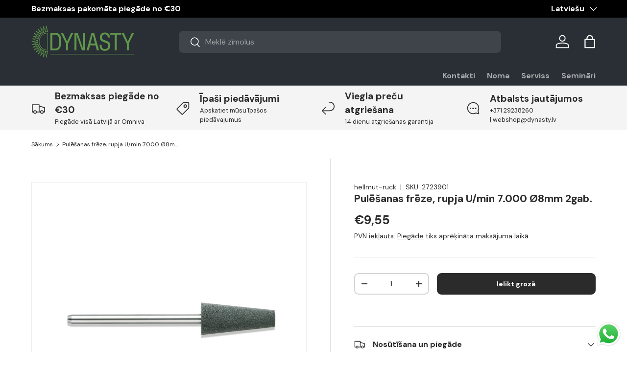

--- FILE ---
content_type: text/html; charset=utf-8
request_url: https://dynasty.lv/products/pulesanas-freze-rupja-u-min-7-000-o8mm-2gab
body_size: 101397
content:
<!doctype html>
<html class="no-js" lang="lv" dir="ltr">
<head>
	<script src="//dynasty.lv/cdn/shop/files/pandectes-rules.js?v=7405149293418637953"></script><meta charset="utf-8">
<meta name="viewport" content="width=device-width,initial-scale=1">
<title>Pulēšanas frēze, rupja U/min 7.000 Ø8mm 2gab.</title><link rel="canonical" href="https://dynasty.lv/products/pulesanas-freze-rupja-u-min-7-000-o8mm-2gab"><link rel="icon" href="//dynasty.lv/cdn/shop/files/logo_zals_9cf98900-e4b1-4f75-bd7c-1405755574f2.png?crop=center&height=48&v=1694069259&width=48" type="image/png">
  <link rel="apple-touch-icon" href="//dynasty.lv/cdn/shop/files/logo_zals_9cf98900-e4b1-4f75-bd7c-1405755574f2.png?crop=center&height=180&v=1694069259&width=180"><meta name="description" content="Pelēkās silikona pulēšanas frēzes paredzētas nagu apstrādei pirms beigu pulēšanas. Atstāj līdzenu un matētu naga virsmu. rotācijas virziens  "><meta property="og:site_name" content="dynasty.lv">
<meta property="og:url" content="https://dynasty.lv/products/pulesanas-freze-rupja-u-min-7-000-o8mm-2gab">
<meta property="og:title" content="Pulēšanas frēze, rupja U/min 7.000 Ø8mm 2gab.">
<meta property="og:type" content="product">
<meta property="og:description" content="Pelēkās silikona pulēšanas frēzes paredzētas nagu apstrādei pirms beigu pulēšanas. Atstāj līdzenu un matētu naga virsmu. rotācijas virziens  "><meta property="og:image" content="http://dynasty.lv/cdn/shop/products/27_d18e01dc-5410-4505-95b8-12b02da6947d.jpg?crop=center&height=1200&v=1540301234&width=1200">
  <meta property="og:image:secure_url" content="https://dynasty.lv/cdn/shop/products/27_d18e01dc-5410-4505-95b8-12b02da6947d.jpg?crop=center&height=1200&v=1540301234&width=1200">
  <meta property="og:image:width" content="2048">
  <meta property="og:image:height" content="2048"><meta property="og:price:amount" content="9,55">
  <meta property="og:price:currency" content="EUR"><meta name="twitter:card" content="summary_large_image">
<meta name="twitter:title" content="Pulēšanas frēze, rupja U/min 7.000 Ø8mm 2gab.">
<meta name="twitter:description" content="Pelēkās silikona pulēšanas frēzes paredzētas nagu apstrādei pirms beigu pulēšanas. Atstāj līdzenu un matētu naga virsmu. rotācijas virziens  ">
<!-- Google tag (gtag.js) -->
<script async src="https://www.googletagmanager.com/gtag/js?id=AW-734637657"></script>

<script>
  window.dataLayer = window.dataLayer || [];
  function gtag(){dataLayer.push(arguments);}
  gtag('js', new Date());

  gtag('config', 'AW-734637657');
</script>

<script>
  gtag('event', 'page_view', {
    'send_to': 'AW-734637657',
    'value': 'replace with value',
    'items': [{
      'id': 'replace with value',
      'google_business_vertical': 'retail'
    }]
  });
</script>

  <!-- Hotjar Tracking Code for https://dynasty.lv/ -->
<script>
    (function(h,o,t,j,a,r){
        h.hj=h.hj||function(){(h.hj.q=h.hj.q||[]).push(arguments)};
        h._hjSettings={hjid:5276806,hjsv:6};
        a=o.getElementsByTagName('head')[0];
        r=o.createElement('script');r.async=1;
        r.src=t+h._hjSettings.hjid+j+h._hjSettings.hjsv;
        a.appendChild(r);
    })(window,document,'https://static.hotjar.com/c/hotjar-','.js?sv=');
</script>

   <!-- TikTok Pixel Code Start -->
<script>
!function (w, d, t) {
  w.TiktokAnalyticsObject=t;var ttq=w[t]=w[t]||[];ttq.methods=["page","track","identify","instances","debug","on","off","once","ready","alias","group","enableCookie","disableCookie","holdConsent","revokeConsent","grantConsent"],ttq.setAndDefer=function(t,e){t[e]=function(){t.push([e].concat(Array.prototype.slice.call(arguments,0)))}};for(var i=0;i<ttq.methods.length;i++)ttq.setAndDefer(ttq,ttq.methods[i]);ttq.instance=function(t){for(
var e=ttq._i[t]||[],n=0;n<ttq.methods.length;n++)ttq.setAndDefer(e,ttq.methods[n]);return e},ttq.load=function(e,n){var r="https://analytics.tiktok.com/i18n/pixel/events.js",o=n&&n.partner;ttq._i=ttq._i||{},ttq._i[e]=[],ttq._i[e]._u=r,ttq._t=ttq._t||{},ttq._t[e]=+new Date,ttq._o=ttq._o||{},ttq._o[e]=n||{};n=document.createElement("script")
;n.type="text/javascript",n.async=!0,n.src=r+"?sdkid="+e+"&lib="+t;e=document.getElementsByTagName("script")[0];e.parentNode.insertBefore(n,e)};


  ttq.load('CSGCLB3C77U91IC6KD00');
  ttq.page();
}(window, document, 'ttq');
</script>
<!-- TikTok Pixel Code End -->


<link rel="preload" href="//dynasty.lv/cdn/shop/t/56/assets/main.css?v=160821712262478566341765113196" as="style"><style data-shopify>
@font-face {
  font-family: "DM Sans";
  font-weight: 400;
  font-style: normal;
  font-display: swap;
  src: url("//dynasty.lv/cdn/fonts/dm_sans/dmsans_n4.ec80bd4dd7e1a334c969c265873491ae56018d72.woff2") format("woff2"),
       url("//dynasty.lv/cdn/fonts/dm_sans/dmsans_n4.87bdd914d8a61247b911147ae68e754d695c58a6.woff") format("woff");
}
@font-face {
  font-family: "DM Sans";
  font-weight: 700;
  font-style: normal;
  font-display: swap;
  src: url("//dynasty.lv/cdn/fonts/dm_sans/dmsans_n7.97e21d81502002291ea1de8aefb79170c6946ce5.woff2") format("woff2"),
       url("//dynasty.lv/cdn/fonts/dm_sans/dmsans_n7.af5c214f5116410ca1d53a2090665620e78e2e1b.woff") format("woff");
}
@font-face {
  font-family: "DM Sans";
  font-weight: 400;
  font-style: italic;
  font-display: swap;
  src: url("//dynasty.lv/cdn/fonts/dm_sans/dmsans_i4.b8fe05e69ee95d5a53155c346957d8cbf5081c1a.woff2") format("woff2"),
       url("//dynasty.lv/cdn/fonts/dm_sans/dmsans_i4.403fe28ee2ea63e142575c0aa47684d65f8c23a0.woff") format("woff");
}
@font-face {
  font-family: "DM Sans";
  font-weight: 700;
  font-style: italic;
  font-display: swap;
  src: url("//dynasty.lv/cdn/fonts/dm_sans/dmsans_i7.52b57f7d7342eb7255084623d98ab83fd96e7f9b.woff2") format("woff2"),
       url("//dynasty.lv/cdn/fonts/dm_sans/dmsans_i7.d5e14ef18a1d4a8ce78a4187580b4eb1759c2eda.woff") format("woff");
}
@font-face {
  font-family: "DM Sans";
  font-weight: 700;
  font-style: normal;
  font-display: swap;
  src: url("//dynasty.lv/cdn/fonts/dm_sans/dmsans_n7.97e21d81502002291ea1de8aefb79170c6946ce5.woff2") format("woff2"),
       url("//dynasty.lv/cdn/fonts/dm_sans/dmsans_n7.af5c214f5116410ca1d53a2090665620e78e2e1b.woff") format("woff");
}
@font-face {
  font-family: "DM Sans";
  font-weight: 700;
  font-style: normal;
  font-display: swap;
  src: url("//dynasty.lv/cdn/fonts/dm_sans/dmsans_n7.97e21d81502002291ea1de8aefb79170c6946ce5.woff2") format("woff2"),
       url("//dynasty.lv/cdn/fonts/dm_sans/dmsans_n7.af5c214f5116410ca1d53a2090665620e78e2e1b.woff") format("woff");
}
:root {
      --bg-color: 255 255 255 / 1.0;
      --bg-color-og: 255 255 255 / 1.0;
      --heading-color: 42 43 42;
      --text-color: 42 43 42;
      --text-color-og: 42 43 42;
      --scrollbar-color: 42 43 42;
      --link-color: 42 43 42;
      --link-color-og: 42 43 42;
      --star-color: 255 159 28;--swatch-border-color-default: 212 213 212;
        --swatch-border-color-active: 149 149 149;
        --swatch-card-size: 24px;
        --swatch-variant-picker-size: 64px;--color-scheme-1-bg: 244 244 244 / 1.0;
      --color-scheme-1-grad: linear-gradient(180deg, rgba(244, 244, 244, 1), rgba(244, 244, 244, 1) 100%);
      --color-scheme-1-heading: 42 43 42;
      --color-scheme-1-text: 42 43 42;
      --color-scheme-1-btn-bg: 85 130 67;
      --color-scheme-1-btn-text: 255 255 255;
      --color-scheme-1-btn-bg-hover: 118 157 102;--color-scheme-2-bg: 42 43 42 / 1.0;
      --color-scheme-2-grad: linear-gradient(225deg, rgba(51, 59, 67, 0.88) 8%, rgba(41, 47, 54, 1) 56%, rgba(20, 20, 20, 1) 92%);
      --color-scheme-2-heading: 98 151 77;
      --color-scheme-2-text: 255 255 255;
      --color-scheme-2-btn-bg: 255 88 13;
      --color-scheme-2-btn-text: 255 255 255;
      --color-scheme-2-btn-bg-hover: 255 124 64;--color-scheme-3-bg: 243 191 148 / 1.0;
      --color-scheme-3-grad: linear-gradient(54deg, rgba(85, 130, 67, 1) 14%, rgba(124, 170, 106, 1) 85%);
      --color-scheme-3-heading: 255 255 255;
      --color-scheme-3-text: 255 255 255;
      --color-scheme-3-btn-bg: 211 244 211;
      --color-scheme-3-btn-text: 0 0 0;
      --color-scheme-3-btn-bg-hover: 188 213 188;

      --drawer-bg-color: 255 255 255 / 1.0;
      --drawer-text-color: 42 43 42;

      --panel-bg-color: 244 244 244 / 1.0;
      --panel-heading-color: 42 43 42;
      --panel-text-color: 42 43 42;

      --in-stock-text-color: 13 164 74;
      --low-stock-text-color: 54 55 55;
      --very-low-stock-text-color: 227 43 43;
      --no-stock-text-color: 7 7 7;
      --no-stock-backordered-text-color: 119 119 119;

      --error-bg-color: 252 237 238;
      --error-text-color: 180 12 28;
      --success-bg-color: 232 246 234;
      --success-text-color: 44 126 63;
      --info-bg-color: 228 237 250;
      --info-text-color: 26 102 210;

      --heading-font-family: "DM Sans", sans-serif;
      --heading-font-style: normal;
      --heading-font-weight: 700;
      --heading-scale-start: 2;

      --navigation-font-family: "DM Sans", sans-serif;
      --navigation-font-style: normal;
      --navigation-font-weight: 700;--heading-text-transform: none;
--subheading-text-transform: none;
      --body-font-family: "DM Sans", sans-serif;
      --body-font-style: normal;
      --body-font-weight: 400;
      --body-font-size: 16;

      --section-gap: 32;
      --heading-gap: calc(8 * var(--space-unit));--heading-gap: calc(6 * var(--space-unit));--grid-column-gap: 20px;--btn-bg-color: 42 43 42;
      --btn-bg-hover-color: 82 83 82;
      --btn-text-color: 255 255 255;
      --btn-bg-color-og: 42 43 42;
      --btn-text-color-og: 255 255 255;
      --btn-alt-bg-color: 255 255 255;
      --btn-alt-bg-alpha: 1.0;
      --btn-alt-text-color: 42 43 42;
      --btn-border-width: 2px;
      --btn-padding-y: 12px;

      
      --btn-border-radius: 9px;
      

      --btn-lg-border-radius: 50%;
      --btn-icon-border-radius: 50%;
      --input-with-btn-inner-radius: var(--btn-border-radius);

      --input-bg-color: 255 255 255 / 1.0;
      --input-text-color: 42 43 42;
      --input-border-width: 2px;
      --input-border-radius: 7px;
      --textarea-border-radius: 7px;
      --input-border-radius: 9px;
      --input-bg-color-diff-3: #f7f7f7;
      --input-bg-color-diff-6: #f0f0f0;

      --modal-border-radius: 16px;
      --modal-overlay-color: 0 0 0;
      --modal-overlay-opacity: 0.4;
      --drawer-border-radius: 16px;
      --overlay-border-radius: 4px;

      --custom-label-bg-color: 0 0 0 / 1.0;
      --custom-label-text-color: 255 255 255 / 1.0;--sale-label-bg-color: 85 130 67 / 1.0;
      --sale-label-text-color: 255 255 255 / 1.0;--sold-out-label-bg-color: 0 0 0 / 1.0;
      --sold-out-label-text-color: 255 255 255 / 1.0;--new-label-bg-color: 127 184 0 / 1.0;
      --new-label-text-color: 255 255 255 / 1.0;--preorder-label-bg-color: 0 166 237 / 1.0;
      --preorder-label-text-color: 255 255 255 / 1.0;

      --collection-label-color: 0 126 18 / 1.0;

      --page-width: 1380px;
      --gutter-sm: 20px;
      --gutter-md: 32px;
      --gutter-lg: 64px;

      --payment-terms-bg-color: #ffffff;

      --coll-card-bg-color: #f5f5f5;
      --coll-card-border-color: #f2f2f2;

      --card-highlight-bg-color: #F9F9F9;
      --card-highlight-text-color: 85 85 85;
      --card-highlight-border-color: #E1E1E1;--blend-bg-color: #f4f4f4;
        
          --aos-animate-duration: 0.6s;
        

        
          --aos-min-width: 0;
        
      

      --reading-width: 48em;
    }

    @media (max-width: 769px) {
      :root {
        --reading-width: 36em;
      }
    }
    .card__info-inner .price__current .hidden {
      display: inline-block !important;
    }
  </style><link rel="stylesheet" href="//dynasty.lv/cdn/shop/t/56/assets/main.css?v=160821712262478566341765113196">
  <script src="//dynasty.lv/cdn/shop/t/56/assets/main.js?v=102719207125010519441765113196" defer="defer"></script><link rel="preload" href="//dynasty.lv/cdn/fonts/dm_sans/dmsans_n4.ec80bd4dd7e1a334c969c265873491ae56018d72.woff2" as="font" type="font/woff2" crossorigin fetchpriority="high"><link rel="preload" href="//dynasty.lv/cdn/fonts/dm_sans/dmsans_n7.97e21d81502002291ea1de8aefb79170c6946ce5.woff2" as="font" type="font/woff2" crossorigin fetchpriority="high"><link rel="stylesheet" href="//dynasty.lv/cdn/shop/t/56/assets/swatches.css?v=126594398048122223571765113571" media="print" onload="this.media='all'">
    <noscript><link rel="stylesheet" href="//dynasty.lv/cdn/shop/t/56/assets/swatches.css?v=126594398048122223571765113571"></noscript><script>window.performance && window.performance.mark && window.performance.mark('shopify.content_for_header.start');</script><meta name="facebook-domain-verification" content="2h1i17eyiw6vnydtjbiq4nejd9jnzp">
<meta name="google-site-verification" content="LFlS7g0G7yLSqh0AZF3CUIiFYvdCNPqMeNiH9gvH_9k">
<meta id="shopify-digital-wallet" name="shopify-digital-wallet" content="/2154135621/digital_wallets/dialog">
<link rel="alternate" hreflang="x-default" href="https://dynasty.lv/products/pulesanas-freze-rupja-u-min-7-000-o8mm-2gab">
<link rel="alternate" hreflang="lv" href="https://dynasty.lv/products/pulesanas-freze-rupja-u-min-7-000-o8mm-2gab">
<link rel="alternate" hreflang="en" href="https://dynasty.lv/en/products/pulesanas-freze-rupja-u-min-7-000-o8mm-2gab">
<link rel="alternate" hreflang="et" href="https://dynasty.lv/et/products/pulesanas-freze-rupja-u-min-7-000-o8mm-2gab">
<link rel="alternate" type="application/json+oembed" href="https://dynasty.lv/products/pulesanas-freze-rupja-u-min-7-000-o8mm-2gab.oembed">
<script async="async" src="/checkouts/internal/preloads.js?locale=lv-LV"></script>
<script id="shopify-features" type="application/json">{"accessToken":"4c7d2d13c0f226e02a62249c45fb813d","betas":["rich-media-storefront-analytics"],"domain":"dynasty.lv","predictiveSearch":true,"shopId":2154135621,"locale":"en"}</script>
<script>var Shopify = Shopify || {};
Shopify.shop = "dynasty-lv.myshopify.com";
Shopify.locale = "lv";
Shopify.currency = {"active":"EUR","rate":"1.0"};
Shopify.country = "LV";
Shopify.theme = {"name":"Enterprise 2.0.1 - 2025-12-07","id":189726687572,"schema_name":"Enterprise","schema_version":"2.1.0","theme_store_id":null,"role":"main"};
Shopify.theme.handle = "null";
Shopify.theme.style = {"id":null,"handle":null};
Shopify.cdnHost = "dynasty.lv/cdn";
Shopify.routes = Shopify.routes || {};
Shopify.routes.root = "/";</script>
<script type="module">!function(o){(o.Shopify=o.Shopify||{}).modules=!0}(window);</script>
<script>!function(o){function n(){var o=[];function n(){o.push(Array.prototype.slice.apply(arguments))}return n.q=o,n}var t=o.Shopify=o.Shopify||{};t.loadFeatures=n(),t.autoloadFeatures=n()}(window);</script>
<script id="shop-js-analytics" type="application/json">{"pageType":"product"}</script>
<script defer="defer" async type="module" src="//dynasty.lv/cdn/shopifycloud/shop-js/modules/v2/client.init-shop-cart-sync_C5BV16lS.en.esm.js"></script>
<script defer="defer" async type="module" src="//dynasty.lv/cdn/shopifycloud/shop-js/modules/v2/chunk.common_CygWptCX.esm.js"></script>
<script type="module">
  await import("//dynasty.lv/cdn/shopifycloud/shop-js/modules/v2/client.init-shop-cart-sync_C5BV16lS.en.esm.js");
await import("//dynasty.lv/cdn/shopifycloud/shop-js/modules/v2/chunk.common_CygWptCX.esm.js");

  window.Shopify.SignInWithShop?.initShopCartSync?.({"fedCMEnabled":true,"windoidEnabled":true});

</script>
<script>(function() {
  var isLoaded = false;
  function asyncLoad() {
    if (isLoaded) return;
    isLoaded = true;
    var urls = ["https:\/\/cdn.logbase.io\/lb-upsell-wrapper.js?shop=dynasty-lv.myshopify.com"];
    for (var i = 0; i < urls.length; i++) {
      var s = document.createElement('script');
      s.type = 'text/javascript';
      s.async = true;
      s.src = urls[i];
      var x = document.getElementsByTagName('script')[0];
      x.parentNode.insertBefore(s, x);
    }
  };
  if(window.attachEvent) {
    window.attachEvent('onload', asyncLoad);
  } else {
    window.addEventListener('load', asyncLoad, false);
  }
})();</script>
<script id="__st">var __st={"a":2154135621,"offset":7200,"reqid":"8e356678-8003-47d2-8950-46552e3a6eb0-1768692971","pageurl":"dynasty.lv\/products\/pulesanas-freze-rupja-u-min-7-000-o8mm-2gab","u":"6afa86fe43bd","p":"product","rtyp":"product","rid":1774195671109};</script>
<script>window.ShopifyPaypalV4VisibilityTracking = true;</script>
<script id="captcha-bootstrap">!function(){'use strict';const t='contact',e='account',n='new_comment',o=[[t,t],['blogs',n],['comments',n],[t,'customer']],c=[[e,'customer_login'],[e,'guest_login'],[e,'recover_customer_password'],[e,'create_customer']],r=t=>t.map((([t,e])=>`form[action*='/${t}']:not([data-nocaptcha='true']) input[name='form_type'][value='${e}']`)).join(','),a=t=>()=>t?[...document.querySelectorAll(t)].map((t=>t.form)):[];function s(){const t=[...o],e=r(t);return a(e)}const i='password',u='form_key',d=['recaptcha-v3-token','g-recaptcha-response','h-captcha-response',i],f=()=>{try{return window.sessionStorage}catch{return}},m='__shopify_v',_=t=>t.elements[u];function p(t,e,n=!1){try{const o=window.sessionStorage,c=JSON.parse(o.getItem(e)),{data:r}=function(t){const{data:e,action:n}=t;return t[m]||n?{data:e,action:n}:{data:t,action:n}}(c);for(const[e,n]of Object.entries(r))t.elements[e]&&(t.elements[e].value=n);n&&o.removeItem(e)}catch(o){console.error('form repopulation failed',{error:o})}}const l='form_type',E='cptcha';function T(t){t.dataset[E]=!0}const w=window,h=w.document,L='Shopify',v='ce_forms',y='captcha';let A=!1;((t,e)=>{const n=(g='f06e6c50-85a8-45c8-87d0-21a2b65856fe',I='https://cdn.shopify.com/shopifycloud/storefront-forms-hcaptcha/ce_storefront_forms_captcha_hcaptcha.v1.5.2.iife.js',D={infoText:'Protected by hCaptcha',privacyText:'Privacy',termsText:'Terms'},(t,e,n)=>{const o=w[L][v],c=o.bindForm;if(c)return c(t,g,e,D).then(n);var r;o.q.push([[t,g,e,D],n]),r=I,A||(h.body.append(Object.assign(h.createElement('script'),{id:'captcha-provider',async:!0,src:r})),A=!0)});var g,I,D;w[L]=w[L]||{},w[L][v]=w[L][v]||{},w[L][v].q=[],w[L][y]=w[L][y]||{},w[L][y].protect=function(t,e){n(t,void 0,e),T(t)},Object.freeze(w[L][y]),function(t,e,n,w,h,L){const[v,y,A,g]=function(t,e,n){const i=e?o:[],u=t?c:[],d=[...i,...u],f=r(d),m=r(i),_=r(d.filter((([t,e])=>n.includes(e))));return[a(f),a(m),a(_),s()]}(w,h,L),I=t=>{const e=t.target;return e instanceof HTMLFormElement?e:e&&e.form},D=t=>v().includes(t);t.addEventListener('submit',(t=>{const e=I(t);if(!e)return;const n=D(e)&&!e.dataset.hcaptchaBound&&!e.dataset.recaptchaBound,o=_(e),c=g().includes(e)&&(!o||!o.value);(n||c)&&t.preventDefault(),c&&!n&&(function(t){try{if(!f())return;!function(t){const e=f();if(!e)return;const n=_(t);if(!n)return;const o=n.value;o&&e.removeItem(o)}(t);const e=Array.from(Array(32),(()=>Math.random().toString(36)[2])).join('');!function(t,e){_(t)||t.append(Object.assign(document.createElement('input'),{type:'hidden',name:u})),t.elements[u].value=e}(t,e),function(t,e){const n=f();if(!n)return;const o=[...t.querySelectorAll(`input[type='${i}']`)].map((({name:t})=>t)),c=[...d,...o],r={};for(const[a,s]of new FormData(t).entries())c.includes(a)||(r[a]=s);n.setItem(e,JSON.stringify({[m]:1,action:t.action,data:r}))}(t,e)}catch(e){console.error('failed to persist form',e)}}(e),e.submit())}));const S=(t,e)=>{t&&!t.dataset[E]&&(n(t,e.some((e=>e===t))),T(t))};for(const o of['focusin','change'])t.addEventListener(o,(t=>{const e=I(t);D(e)&&S(e,y())}));const B=e.get('form_key'),M=e.get(l),P=B&&M;t.addEventListener('DOMContentLoaded',(()=>{const t=y();if(P)for(const e of t)e.elements[l].value===M&&p(e,B);[...new Set([...A(),...v().filter((t=>'true'===t.dataset.shopifyCaptcha))])].forEach((e=>S(e,t)))}))}(h,new URLSearchParams(w.location.search),n,t,e,['guest_login'])})(!0,!0)}();</script>
<script integrity="sha256-4kQ18oKyAcykRKYeNunJcIwy7WH5gtpwJnB7kiuLZ1E=" data-source-attribution="shopify.loadfeatures" defer="defer" src="//dynasty.lv/cdn/shopifycloud/storefront/assets/storefront/load_feature-a0a9edcb.js" crossorigin="anonymous"></script>
<script data-source-attribution="shopify.dynamic_checkout.dynamic.init">var Shopify=Shopify||{};Shopify.PaymentButton=Shopify.PaymentButton||{isStorefrontPortableWallets:!0,init:function(){window.Shopify.PaymentButton.init=function(){};var t=document.createElement("script");t.src="https://dynasty.lv/cdn/shopifycloud/portable-wallets/latest/portable-wallets.en.js",t.type="module",document.head.appendChild(t)}};
</script>
<script data-source-attribution="shopify.dynamic_checkout.buyer_consent">
  function portableWalletsHideBuyerConsent(e){var t=document.getElementById("shopify-buyer-consent"),n=document.getElementById("shopify-subscription-policy-button");t&&n&&(t.classList.add("hidden"),t.setAttribute("aria-hidden","true"),n.removeEventListener("click",e))}function portableWalletsShowBuyerConsent(e){var t=document.getElementById("shopify-buyer-consent"),n=document.getElementById("shopify-subscription-policy-button");t&&n&&(t.classList.remove("hidden"),t.removeAttribute("aria-hidden"),n.addEventListener("click",e))}window.Shopify?.PaymentButton&&(window.Shopify.PaymentButton.hideBuyerConsent=portableWalletsHideBuyerConsent,window.Shopify.PaymentButton.showBuyerConsent=portableWalletsShowBuyerConsent);
</script>
<script data-source-attribution="shopify.dynamic_checkout.cart.bootstrap">document.addEventListener("DOMContentLoaded",(function(){function t(){return document.querySelector("shopify-accelerated-checkout-cart, shopify-accelerated-checkout")}if(t())Shopify.PaymentButton.init();else{new MutationObserver((function(e,n){t()&&(Shopify.PaymentButton.init(),n.disconnect())})).observe(document.body,{childList:!0,subtree:!0})}}));
</script>
<link id="shopify-accelerated-checkout-styles" rel="stylesheet" media="screen" href="https://dynasty.lv/cdn/shopifycloud/portable-wallets/latest/accelerated-checkout-backwards-compat.css" crossorigin="anonymous">
<style id="shopify-accelerated-checkout-cart">
        #shopify-buyer-consent {
  margin-top: 1em;
  display: inline-block;
  width: 100%;
}

#shopify-buyer-consent.hidden {
  display: none;
}

#shopify-subscription-policy-button {
  background: none;
  border: none;
  padding: 0;
  text-decoration: underline;
  font-size: inherit;
  cursor: pointer;
}

#shopify-subscription-policy-button::before {
  box-shadow: none;
}

      </style>
<script id="sections-script" data-sections="header,footer" defer="defer" src="//dynasty.lv/cdn/shop/t/56/compiled_assets/scripts.js?v=25614"></script>
<script>window.performance && window.performance.mark && window.performance.mark('shopify.content_for_header.end');</script>
<script src="//dynasty.lv/cdn/shop/t/56/assets/blur-messages.js?v=98620774460636405321765113196" defer="defer"></script>
    <script src="//dynasty.lv/cdn/shop/t/56/assets/animate-on-scroll.js?v=15249566486942820451765113196" defer="defer"></script>
    <link rel="stylesheet" href="//dynasty.lv/cdn/shop/t/56/assets/animate-on-scroll.css?v=116194678796051782541765113196">
  

  <script>document.documentElement.className = document.documentElement.className.replace('no-js', 'js');</script><!-- CC Custom Head Start --><!-- Google Tag Manager -->
<script>(function(w,d,s,l,i){w[l]=w[l]||[];w[l].push({'gtm.start':
new Date().getTime(),event:'gtm.js'});var f=d.getElementsByTagName(s)[0],
j=d.createElement(s),dl=l!='dataLayer'?'&l='+l:'';j.async=true;j.src=
'https://www.googletagmanager.com/gtm.js?id='+i+dl;f.parentNode.insertBefore(j,f);
})(window,document,'script','dataLayer','GTM-TW42NVF');</script>
<!-- End Google Tag Manager -->
  

  
  <!-- Facebook Pixel Code -->
<script>
!function(f,b,e,v,n,t,s)
{if(f.fbq)return;n=f.fbq=function(){n.callMethod?
n.callMethod.apply(n,arguments):n.queue.push(arguments)};
if(!f._fbq)f._fbq=n;n.push=n;n.loaded=!0;n.version='2.0';
n.queue=[];t=b.createElement(e);t.async=!0;
t.src=v;s=b.getElementsByTagName(e)[0];
s.parentNode.insertBefore(t,s)}(window, document,'script',
'https://connect.facebook.net/en_US/fbevents.js');
fbq('init', '618860965287919');
fbq('track', 'PageView');
</script>
<noscript><img height="1" width="1" style="display:none" src="https://www.facebook.com/tr?id=618860965287919&amp;ev=PageView&amp;noscript=1"></noscript>
<!-- End Facebook Pixel Code --><!-- CC Custom Head End --><style>
  a.btn.btn-lg.align_mig.btn {
    display: block;
    background: black;
    color: white;
    margin-top: 15px;
}
    .new_net_total .hidden,.new_net_subtotal .hidden,
    .cart-item__info .price__current .hidden
     {
      display:inline-block !important;
    }
    .new_net_total s span { 
    text-decoration: line-through;
}
.new_net_subtotal .hidden{
    font-size: 14px !important;
}
</style>
  <script src="https://ajax.googleapis.com/ajax/libs/jquery/3.7.1/jquery.min.js"></script>


  <style>
    .price .hidden,.cart-drawer__checkout-buttons .hidden,.orders__total.text-end .hidden,.money .hidden,.order-detail td .hidden,.wholesale-grid-table .hidden{
    display: inline !important;
}

    .cart-item__info del span{
      text-decoration: line-through;
    }
  </style>

  <meta name="google-site-verification" content="LFlS7g0G7yLSqh0AZF3CUIiFYvdCNPqMeNiH9gvH_9k" />
<link rel="alternate" href="https://dynasty.lv" hreflang="lv" />
<link rel="alternate" href="https://dynasty.lv/en" hreflang="en" />
<link rel="alternate" href="https://dynasty.lv" hreflang="x-default" />

  <style>
    .NetTerm_div .new_net_shipping_method .hidden,.new_net_mobile_div .hidden,.new_net_sutotal_div .hidden,.new_net_shipping_div .hidden{
      display:block !important;
    }
  </style>
  
<!-- BEGIN app block: shopify://apps/pandectes-gdpr/blocks/banner/58c0baa2-6cc1-480c-9ea6-38d6d559556a -->
  
    
      <!-- TCF is active, scripts are loaded above -->
      
        <script>
          if (!window.PandectesRulesSettings) {
            window.PandectesRulesSettings = {"store":{"id":2154135621,"adminMode":false,"headless":false,"storefrontRootDomain":"","checkoutRootDomain":"","storefrontAccessToken":""},"banner":{"revokableTrigger":false,"cookiesBlockedByDefault":"7","hybridStrict":false,"isActive":true},"geolocation":{"auOnly":false,"brOnly":false,"caOnly":false,"chOnly":false,"euOnly":false,"jpOnly":false,"nzOnly":false,"thOnly":false,"zaOnly":false,"canadaOnly":false,"canadaLaw25":false,"canadaPipeda":false,"globalVisibility":true},"blocker":{"isActive":true,"googleConsentMode":{"isActive":true,"id":"GTM-TW42NVF","analyticsId":"G-FY1DQVNWE7","onlyGtm":false,"adwordsId":"AW-734637657","adStorageCategory":4,"analyticsStorageCategory":2,"functionalityStorageCategory":1,"personalizationStorageCategory":1,"securityStorageCategory":0,"customEvent":true,"redactData":false,"urlPassthrough":false,"dataLayerProperty":"dataLayer","waitForUpdate":0,"useNativeChannel":false,"debugMode":false},"facebookPixel":{"isActive":false,"id":"","ldu":false},"microsoft":{"isActive":false,"uetTags":""},"clarity":{"isActive":true,"id":"u4z0jtiitb"},"rakuten":{"isActive":false,"cmp":false,"ccpa":false},"gpcIsActive":true,"klaviyoIsActive":false,"defaultBlocked":7,"patterns":{"whiteList":[],"blackList":{"1":["static.hotjar.com/c/hotjar"],"2":[],"4":["bat.bing.com","analytics.tiktok.com/i18n/pixel","static.klaviyo.com|www.klaviyo.com|static-tracking.klaviyo.com|a.klaviyo.com","connect.facebook.net"],"8":[]},"iframesWhiteList":[],"iframesBlackList":{"1":[],"2":[],"4":[],"8":[]},"beaconsWhiteList":[],"beaconsBlackList":{"1":[],"2":[],"4":[],"8":[]}}}};
            const rulesScript = document.createElement('script');
            window.PandectesRulesSettings.auto = true;
            rulesScript.src = "https://cdn.shopify.com/extensions/019bcaca-2a7e-799d-b8a2-db0246deb318/gdpr-226/assets/pandectes-rules.js";
            const firstChild = document.head.firstChild;
            document.head.insertBefore(rulesScript, firstChild);
          }
        </script>
      
      <script>
        
          window.PandectesSettings = {"store":{"id":2154135621,"plan":"premium","theme":"Enterprise 2.0.1 - 2025-12-07","primaryLocale":"lv","adminMode":false,"headless":false,"storefrontRootDomain":"","checkoutRootDomain":"","storefrontAccessToken":""},"tsPublished":1768217680,"declaration":{"showType":true,"showPurpose":false,"showProvider":false,"declIntroText":"Mēs izmantojam sīkfailus, lai optimizētu vietnes funkcionalitāti, analizētu veiktspēju un sniegtu jums personalizētu pieredzi. Dažas sīkdatnes ir būtiskas, lai vietne darbotos un darbotos pareizi. Šos sīkfailus nevar atspējot. Šajā logā varat pārvaldīt savu izvēli sīkfailiem.","showDateGenerated":true},"language":{"unpublished":[],"languageMode":"Multilingual","fallbackLanguage":"lv","languageDetection":"url","languagesSupported":["en"]},"texts":{"managed":{"headerText":{"en":"We respect your privacy","lv":"Mēs cienām jūsu privātumu"},"consentText":{"en":"This website uses cookies to ensure you get the best experience.","lv":"Šī vietne izmanto sīkdatnes, lai nodrošinātu nevainojamu  pieredzi."},"linkText":{"en":"Learn more","lv":"Uzzināt vairāk"},"imprintText":{"en":"Imprint","lv":"Nospiedums"},"googleLinkText":{"en":"Google's Privacy Terms","lv":"Google konfidencialitātes noteikumi"},"allowButtonText":{"en":"Accept","lv":"Pieņemt"},"denyButtonText":{"en":"Decline","lv":"Noraidīt"},"dismissButtonText":{"en":"Ok","lv":"Labi"},"leaveSiteButtonText":{"en":"Leave this site","lv":"Atstājiet šo vietni"},"preferencesButtonText":{"en":"Preferences","lv":"Preferences"},"cookiePolicyText":{"en":"Cookie policy","lv":"Sīkdatņu politika"},"preferencesPopupTitleText":{"en":"Manage consent preferences","lv":"Pārvaldiet piekrišanas preferences"},"preferencesPopupIntroText":{"en":"We use cookies to optimize website functionality, analyze the performance, and provide personalized experience to you. Some cookies are essential to make the website operate and function correctly. Those cookies cannot be disabled. In this window you can manage your preference of cookies.","lv":"Mēs izmantojam sīkfailus, lai optimizētu vietnes funkcionalitāti, analizētu veiktspēju un sniegtu jums personalizētu pieredzi. Dažas sīkdatnes ir būtiskas, lai vietne darbotos un darbotos pareizi. Šos sīkfailus nevar atspējot. Šajā logā varat pārvaldīt savas sīkdatņu izvēles."},"preferencesPopupSaveButtonText":{"en":"Save preferences","lv":"Saglabājiet preferences"},"preferencesPopupCloseButtonText":{"en":"Close","lv":"Aizvērt"},"preferencesPopupAcceptAllButtonText":{"en":"Accept all","lv":"Pieņemt visas sīkdatnes"},"preferencesPopupRejectAllButtonText":{"en":"Reject all","lv":"Noraidīt visas sīkdatnes"},"cookiesDetailsText":{"en":"Cookies details","lv":"Sīkfailu informācija"},"preferencesPopupAlwaysAllowedText":{"en":"Always allowed","lv":"Vienmēr atļauts"},"accessSectionParagraphText":{"en":"You have the right to request access to your data at any time.","lv":"Jums ir tiesības jebkurā laikā piekļūt saviem datiem."},"accessSectionTitleText":{"en":"Data portability","lv":"Datu pārnesamība"},"accessSectionAccountInfoActionText":{"en":"Personal data","lv":"Personas dati"},"accessSectionDownloadReportActionText":{"en":"Request export","lv":"Lejupielādēt visu"},"accessSectionGDPRRequestsActionText":{"en":"Data subject requests","lv":"Datu subjekta pieprasījumi"},"accessSectionOrdersRecordsActionText":{"en":"Orders","lv":"Pasūtījumi"},"rectificationSectionParagraphText":{"en":"You have the right to request your data to be updated whenever you think it is appropriate.","lv":"Jums ir tiesības pieprasīt, lai jūsu dati tiktu atjaunināti, kad vien uzskatāt, ka tie ir piemēroti."},"rectificationSectionTitleText":{"en":"Data Rectification","lv":"Datu labošana"},"rectificationCommentPlaceholder":{"en":"Describe what you want to be updated","lv":"Aprakstiet, ko vēlaties atjaunināt"},"rectificationCommentValidationError":{"en":"Comment is required","lv":"Nepieciešams komentārs"},"rectificationSectionEditAccountActionText":{"en":"Request an update","lv":"Pieprasīt atjauninājumu"},"erasureSectionTitleText":{"en":"Right to be forgotten","lv":"Tiesības tikt aizmirstam"},"erasureSectionParagraphText":{"en":"You have the right to ask all your data to be erased. After that, you will no longer be able to access your account.","lv":"Jums ir tiesības lūgt dzēst visus savus datus. Pēc tam jūs vairs nevarēsit piekļūt savam kontam."},"erasureSectionRequestDeletionActionText":{"en":"Request personal data deletion","lv":"Pieprasīt personas datu dzēšanu"},"consentDate":{"en":"Consent date","lv":"Piekrišanas datums"},"consentId":{"en":"Consent ID","lv":"Piekrišanas ID"},"consentSectionChangeConsentActionText":{"en":"Change consent preference","lv":"Mainiet piekrišanas preferenci"},"consentSectionConsentedText":{"en":"You consented to the cookies policy of this website on","lv":"Jūs piekritāt šīs vietnes sīkfailu politikai"},"consentSectionNoConsentText":{"en":"You have not consented to the cookies policy of this website.","lv":"Jūs neesat piekritis šīs vietnes sīkfailu politikai."},"consentSectionTitleText":{"en":"Your cookie consent","lv":"Jūsu piekrišana sīkdatnēm"},"consentStatus":{"en":"Consent preference","lv":"Piekrišanas izvēle"},"confirmationFailureMessage":{"en":"Your request was not verified. Please try again and if problem persists, contact store owner for assistance","lv":"Jūsu pieprasījums netika apstiprināts. Lūdzu, mēģiniet vēlreiz, un, ja problēma joprojām pastāv, sazinieties ar veikala īpašnieku, lai saņemtu palīdzību"},"confirmationFailureTitle":{"en":"A problem occurred","lv":"Radās problēma"},"confirmationSuccessMessage":{"en":"We will soon get back to you as to your request.","lv":"Mēs drīz atbildēsim jums par jūsu pieprasījumu."},"confirmationSuccessTitle":{"en":"Your request is verified","lv":"Jūsu pieprasījums ir pārbaudīts"},"guestsSupportEmailFailureMessage":{"en":"Your request was not submitted. Please try again and if problem persists, contact store owner for assistance.","lv":"Jūsu pieprasījums netika iesniegts. Lūdzu, mēģiniet vēlreiz, un, ja problēma joprojām pastāv, sazinieties ar veikala īpašnieku, lai saņemtu palīdzību."},"guestsSupportEmailFailureTitle":{"en":"A problem occurred","lv":"Radās problēma"},"guestsSupportEmailPlaceholder":{"en":"E-mail address","lv":"Epasta adrese"},"guestsSupportEmailSuccessMessage":{"en":"If you are registered as a customer of this store, you will soon receive an email with instructions on how to proceed.","lv":"Ja esat reģistrējies kā šī veikala klients, drīz saņemsiet e -pastu ar norādījumiem, kā rīkoties."},"guestsSupportEmailSuccessTitle":{"en":"Thank you for your request","lv":"Paldies par jūsu pieprasījumu"},"guestsSupportEmailValidationError":{"en":"Email is not valid","lv":"E -pasts nav derīgs"},"guestsSupportInfoText":{"en":"Please login with your customer account to further proceed.","lv":"Lūdzu, piesakieties, izmantojot savu klienta kontu, lai turpinātu."},"submitButton":{"en":"Submit","lv":"Iesniegt"},"submittingButton":{"en":"Submitting...","lv":"Notiek iesniegšana ..."},"cancelButton":{"en":"Cancel","lv":"Atcelt"},"declIntroText":{"en":"We use cookies to optimize website functionality, analyze the performance, and provide personalized experience to you. Some cookies are essential to make the website operate and function correctly. Those cookies cannot be disabled. In this window you can manage your preference of cookies.","lv":"Mēs izmantojam sīkfailus, lai optimizētu vietnes funkcionalitāti, analizētu veiktspēju un sniegtu jums personalizētu pieredzi. Dažas sīkdatnes ir būtiskas, lai vietne darbotos un darbotos pareizi. Šos sīkfailus nevar atspējot. Šajā logā varat pārvaldīt savu izvēli sīkfailiem."},"declName":{"en":"Name","lv":"Vārds"},"declPurpose":{"en":"Purpose","lv":"Mērķis"},"declType":{"en":"Type","lv":"Tips"},"declRetention":{"en":"Retention","lv":"Saglabāšana"},"declProvider":{"en":"Provider","lv":"Nodrošinātājs"},"declFirstParty":{"en":"First-party","lv":"Pirmās personas"},"declThirdParty":{"en":"Third-party","lv":"Trešā ballīte"},"declSeconds":{"en":"seconds","lv":"sekundes"},"declMinutes":{"en":"minutes","lv":"minūtes"},"declHours":{"en":"hours","lv":"stundas"},"declDays":{"en":"days","lv":"dienas"},"declWeeks":{"en":"week(s)","lv":"nedēļa(s)"},"declMonths":{"en":"months","lv":"mēnešus"},"declYears":{"en":"years","lv":"gadiem"},"declSession":{"en":"Session","lv":"Sesija"},"declDomain":{"en":"Domain","lv":"Domēns"},"declPath":{"en":"Path","lv":"Ceļš"}},"categories":{"strictlyNecessaryCookiesTitleText":{"en":"Strictly necessary cookies","lv":"Stingri nepieciešami sīkfaili"},"strictlyNecessaryCookiesDescriptionText":{"en":"These cookies are essential in order to enable you to move around the website and use its features, such as accessing secure areas of the website. The website cannot function properly without these cookies.","lv":"Šīs sīkdatnes ir būtiskas, lai jūs varētu pārvietoties vietnē un izmantot tās funkcijas, piemēram, piekļūt vietnes drošām zonām. Bez šīm sīkdatnēm vietne nevar darboties pareizi."},"functionalityCookiesTitleText":{"en":"Functional cookies","lv":"Funkcionālie sīkfaili"},"functionalityCookiesDescriptionText":{"en":"These cookies enable the site to provide enhanced functionality and personalisation. They may be set by us or by third party providers whose services we have added to our pages. If you do not allow these cookies then some or all of these services may not function properly.","lv":"Šīs sīkdatnes ļauj vietnei nodrošināt uzlabotu funkcionalitāti un personalizāciju. Tos varam iestatīt mēs vai trešo pušu pakalpojumu sniedzēji, kuru pakalpojumus esam pievienojuši savām lapām. Ja jūs neatļaujat šīs sīkdatnes, daži vai visi šie pakalpojumi var nedarboties pareizi."},"performanceCookiesTitleText":{"en":"Performance cookies","lv":"Veiktspējas sīkfaili"},"performanceCookiesDescriptionText":{"en":"These cookies enable us to monitor and improve the performance of our website. For example, they allow us to count visits, identify traffic sources and see which parts of the site are most popular.","lv":"Šīs sīkdatnes ļauj mums uzraudzīt un uzlabot mūsu vietnes darbību. Piemēram, tie ļauj mums saskaitīt apmeklējumus, identificēt datplūsmas avotus un redzēt, kuras vietnes daļas ir vispopulārākās."},"targetingCookiesTitleText":{"en":"Targeting cookies","lv":"Mērķa sīkfaili"},"targetingCookiesDescriptionText":{"en":"These cookies may be set through our site by our advertising partners. They may be used by those companies to build a profile of your interests and show you relevant adverts on other sites.    They do not store directly personal information, but are based on uniquely identifying your browser and internet device. If you do not allow these cookies, you will experience less targeted advertising.","lv":"Šīs sīkdatnes, izmantojot mūsu vietni, var iestatīt mūsu reklāmas partneri. Šie uzņēmumi tos var izmantot, lai izveidotu jūsu interešu profilu un rādītu jums atbilstošas reklāmas citās vietnēs. Tie nesaglabā tieši personisko informāciju, bet ir balstīti uz jūsu pārlūkprogrammas un interneta ierīces unikālu identificēšanu. Ja jūs neatļaujat šīs sīkdatnes, jums būs mazāk mērķtiecīga reklāma."},"unclassifiedCookiesTitleText":{"en":"Unclassified cookies","lv":"Neklasificēti sīkfaili"},"unclassifiedCookiesDescriptionText":{"en":"Unclassified cookies are cookies that we are in the process of classifying, together with the providers of individual cookies.","lv":"Neklasificēti sīkfaili ir sīkfaili, kurus mēs kopā ar atsevišķu sīkfailu nodrošinātājiem klasificējam."}},"auto":{}},"library":{"previewMode":false,"fadeInTimeout":0,"defaultBlocked":7,"showLink":true,"showImprintLink":false,"showGoogleLink":false,"enabled":true,"cookie":{"expiryDays":365,"secure":true,"domain":""},"dismissOnScroll":false,"dismissOnWindowClick":false,"dismissOnTimeout":false,"palette":{"popup":{"background":"#FFFFFF","backgroundForCalculations":{"a":1,"b":255,"g":255,"r":255},"text":"#404040"},"button":{"background":"transparent","backgroundForCalculations":{"a":1,"b":255,"g":255,"r":255},"text":"#629751","textForCalculation":{"a":1,"b":81,"g":151,"r":98},"border":"#629751"}},"content":{"href":"https://dynasty-lv.myshopify.com/policies/privacy-policy","imprintHref":"/","close":"&#10005;","target":"","logo":"<img class=\"cc-banner-logo\" style=\"max-height: 40px;\" src=\"https://dynasty-lv.myshopify.com/cdn/shop/files/pandectes-banner-logo.png\" alt=\"Cookie banner\" />"},"window":"<div role=\"dialog\" aria-label=\"{{header}}\" aria-describedby=\"cookieconsent:desc\" id=\"pandectes-banner\" class=\"cc-window-wrapper cc-bottom-center-wrapper\"><div class=\"pd-cookie-banner-window cc-window {{classes}}\">{{children}}</div></div>","compliance":{"custom":"<div class=\"cc-compliance cc-highlight\">{{preferences}}{{allow}}</div>"},"type":"custom","layouts":{"basic":"{{logo}}{{messagelink}}{{compliance}}"},"position":"bottom-center","theme":"wired","revokable":false,"animateRevokable":false,"revokableReset":false,"revokableLogoUrl":"https://dynasty-lv.myshopify.com/cdn/shop/files/pandectes-reopen-logo.png","revokablePlacement":"bottom-left","revokableMarginHorizontal":15,"revokableMarginVertical":15,"static":false,"autoAttach":true,"hasTransition":true,"blacklistPage":[""],"elements":{"close":"<button aria-label=\"Aizvērt\" type=\"button\" class=\"cc-close\">{{close}}</button>","dismiss":"<button type=\"button\" class=\"cc-btn cc-btn-decision cc-dismiss\">{{dismiss}}</button>","allow":"<button type=\"button\" class=\"cc-btn cc-btn-decision cc-allow\">{{allow}}</button>","deny":"<button type=\"button\" class=\"cc-btn cc-btn-decision cc-deny\">{{deny}}</button>","preferences":"<button type=\"button\" class=\"cc-btn cc-settings\" aria-controls=\"pd-cp-preferences\" onclick=\"Pandectes.fn.openPreferences()\">{{preferences}}</button>"}},"geolocation":{"auOnly":false,"brOnly":false,"caOnly":false,"chOnly":false,"euOnly":false,"jpOnly":false,"nzOnly":false,"thOnly":false,"zaOnly":false,"canadaOnly":false,"canadaLaw25":false,"canadaPipeda":false,"globalVisibility":true},"dsr":{"guestsSupport":false,"accessSectionDownloadReportAuto":false},"banner":{"resetTs":1737711175,"extraCss":"        .cc-banner-logo {max-width: 24em!important;}    @media(min-width: 768px) {.cc-window.cc-floating{max-width: 24em!important;width: 24em!important;}}    .cc-message, .pd-cookie-banner-window .cc-header, .cc-logo {text-align: left}    .cc-window-wrapper{z-index: 2147483647;}    .cc-window{z-index: 2147483647;font-family: dm sans;}    .pd-cookie-banner-window .cc-header{font-family: dm sans;}    .pd-cp-ui{font-family: dm sans; background-color: #FFFFFF;color:#404040;}    button.pd-cp-btn, a.pd-cp-btn{}    input + .pd-cp-preferences-slider{background-color: rgba(64, 64, 64, 0.3)}    .pd-cp-scrolling-section::-webkit-scrollbar{background-color: rgba(64, 64, 64, 0.3)}    input:checked + .pd-cp-preferences-slider{background-color: rgba(64, 64, 64, 1)}    .pd-cp-scrolling-section::-webkit-scrollbar-thumb {background-color: rgba(64, 64, 64, 1)}    .pd-cp-ui-close{color:#404040;}    .pd-cp-preferences-slider:before{background-color: #FFFFFF}    .pd-cp-title:before {border-color: #404040!important}    .pd-cp-preferences-slider{background-color:#404040}    .pd-cp-toggle{color:#404040!important}    @media(max-width:699px) {.pd-cp-ui-close-top svg {fill: #404040}}    .pd-cp-toggle:hover,.pd-cp-toggle:visited,.pd-cp-toggle:active{color:#404040!important}    .pd-cookie-banner-window {box-shadow: 0 0 18px rgb(0 0 0 / 20%);}  ","customJavascript":{"useButtons":true},"showPoweredBy":false,"logoHeight":40,"revokableTrigger":false,"hybridStrict":false,"cookiesBlockedByDefault":"7","isActive":true,"implicitSavePreferences":true,"cookieIcon":false,"blockBots":false,"showCookiesDetails":true,"hasTransition":true,"blockingPage":false,"showOnlyLandingPage":false,"leaveSiteUrl":"https://www.google.com","linkRespectStoreLang":false},"cookies":{"0":[{"name":"keep_alive","type":"http","domain":"dynasty.lv","path":"/","provider":"Shopify","firstParty":true,"retention":"30 minute(s)","session":false,"expires":30,"unit":"declMinutes","purpose":{"en":"Used when international domain redirection is enabled to determine if a request is the first one of a session.","lv":"Izmanto saistībā ar pircēja lokalizāciju."}},{"name":"secure_customer_sig","type":"http","domain":"dynasty.lv","path":"/","provider":"Shopify","firstParty":true,"retention":"1 year(s)","session":false,"expires":1,"unit":"declYears","purpose":{"en":"Used to identify a user after they sign into a shop as a customer so they do not need to log in again.","lv":"Izmanto saistībā ar klienta pieteikšanos."}},{"name":"localization","type":"http","domain":"dynasty.lv","path":"/","provider":"Shopify","firstParty":true,"retention":"1 year(s)","session":false,"expires":1,"unit":"declYears","purpose":{"en":"Used to localize the cart to the correct country.","lv":"Shopify store localization"}},{"name":"_tracking_consent","type":"http","domain":".dynasty.lv","path":"/","provider":"Shopify","firstParty":true,"retention":"1 year(s)","session":false,"expires":1,"unit":"declYears","purpose":{"en":"Used to store a user's preferences if a merchant has set up privacy rules in the visitor's region.","lv":"Izsekošanas preferences."}}],"1":[{"name":"_hjSessionUser_5276806","type":"http","domain":".dynasty.lv","path":"/","provider":"Hotjar","firstParty":true,"retention":"1 year(s)","session":false,"expires":1,"unit":"declYears","purpose":{"lv":""}},{"name":"_hjSession_5276806","type":"http","domain":".dynasty.lv","path":"/","provider":"Hotjar","firstParty":true,"retention":"30 minute(s)","session":false,"expires":30,"unit":"declMinutes","purpose":{"lv":""}}],"2":[{"name":"_ga","type":"http","domain":".dynasty.lv","path":"/","provider":"Google","firstParty":true,"retention":"1 year(s)","session":false,"expires":1,"unit":"declYears","purpose":{"en":"Cookie is set by Google Analytics with unknown functionality","lv":"Google Analytics ir iestatījis sīkfailu ar nezināmu funkcionalitāti"}},{"name":"_ga_FY1DQVNWE7","type":"http","domain":".dynasty.lv","path":"/","provider":"Google","firstParty":true,"retention":"1 year(s)","session":false,"expires":1,"unit":"declYears","purpose":{"lv":""}}],"4":[{"name":"_ttp","type":"http","domain":".tiktok.com","path":"/","provider":"TikTok","firstParty":false,"retention":"3 month(s)","session":false,"expires":3,"unit":"declMonths","purpose":{"en":"To measure and improve the performance of your advertising campaigns and to personalize the user's experience (including ads) on TikTok.","lv":"Lai izmērītu un uzlabotu savu reklāmas kampaņu veiktspēju un personalizētu lietotāju pieredzi (tostarp reklāmas) TikTok."}},{"name":"_tt_enable_cookie","type":"http","domain":".dynasty.lv","path":"/","provider":"TikTok","firstParty":true,"retention":"3 month(s)","session":false,"expires":3,"unit":"declMonths","purpose":{"en":"Used to identify a visitor.","lv":"Izmanto, lai identificētu apmeklētāju."}},{"name":"_fbp","type":"http","domain":".dynasty.lv","path":"/","provider":"Facebook","firstParty":true,"retention":"3 month(s)","session":false,"expires":3,"unit":"declMonths","purpose":{"en":"Cookie is placed by Facebook to track visits across websites.","lv":"Facebook ievieto sīkfailu, lai izsekotu vietņu apmeklējumus."}},{"name":"_gcl_au","type":"http","domain":".dynasty.lv","path":"/","provider":"Google","firstParty":true,"retention":"3 month(s)","session":false,"expires":3,"unit":"declMonths","purpose":{"en":"Cookie is placed by Google Tag Manager to track conversions.","lv":"Google tagu pārvaldnieks ievieto sīkfailu reklāmguvumu uzskaitei."}},{"name":"_ttp","type":"http","domain":".dynasty.lv","path":"/","provider":"TikTok","firstParty":true,"retention":"3 month(s)","session":false,"expires":3,"unit":"declMonths","purpose":{"en":"To measure and improve the performance of your advertising campaigns and to personalize the user's experience (including ads) on TikTok.","lv":"Lai izmērītu un uzlabotu savu reklāmas kampaņu veiktspēju un personalizētu lietotāju pieredzi (tostarp reklāmas) TikTok."}}],"8":[{"name":"wpm-test-cookie","type":"http","domain":"lv","path":"/","provider":"Unknown","firstParty":false,"retention":"Session","session":true,"expires":1,"unit":"declSeconds","purpose":{"lv":""}},{"name":"wpm-test-cookie","type":"http","domain":"dynasty.lv","path":"/","provider":"Unknown","firstParty":true,"retention":"Session","session":true,"expires":1,"unit":"declSeconds","purpose":{"lv":""}}]},"blocker":{"isActive":true,"googleConsentMode":{"id":"GTM-TW42NVF","onlyGtm":false,"analyticsId":"G-FY1DQVNWE7","adwordsId":"AW-734637657","isActive":true,"adStorageCategory":4,"analyticsStorageCategory":2,"personalizationStorageCategory":1,"functionalityStorageCategory":1,"customEvent":true,"securityStorageCategory":0,"redactData":false,"urlPassthrough":false,"dataLayerProperty":"dataLayer","waitForUpdate":0,"useNativeChannel":false,"debugMode":false},"facebookPixel":{"id":"","isActive":false,"ldu":false},"microsoft":{"isActive":false,"uetTags":""},"rakuten":{"isActive":false,"cmp":false,"ccpa":false},"klaviyoIsActive":false,"gpcIsActive":true,"clarity":{"isActive":true,"id":"u4z0jtiitb"},"defaultBlocked":7,"patterns":{"whiteList":[],"blackList":{"1":["static.hotjar.com/c/hotjar"],"2":[],"4":["bat.bing.com","analytics.tiktok.com/i18n/pixel","static.klaviyo.com|www.klaviyo.com|static-tracking.klaviyo.com|a.klaviyo.com","connect.facebook.net"],"8":[]},"iframesWhiteList":[],"iframesBlackList":{"1":[],"2":[],"4":[],"8":[]},"beaconsWhiteList":[],"beaconsBlackList":{"1":[],"2":[],"4":[],"8":[]}}}};
        
        window.addEventListener('DOMContentLoaded', function(){
          const script = document.createElement('script');
          
            script.src = "https://cdn.shopify.com/extensions/019bcaca-2a7e-799d-b8a2-db0246deb318/gdpr-226/assets/pandectes-core.js";
          
          script.defer = true;
          document.body.appendChild(script);
        })
      </script>
    
  


<!-- END app block --><!-- BEGIN app block: shopify://apps/judge-me-reviews/blocks/judgeme_core/61ccd3b1-a9f2-4160-9fe9-4fec8413e5d8 --><!-- Start of Judge.me Core -->






<link rel="dns-prefetch" href="https://cdnwidget.judge.me">
<link rel="dns-prefetch" href="https://cdn.judge.me">
<link rel="dns-prefetch" href="https://cdn1.judge.me">
<link rel="dns-prefetch" href="https://api.judge.me">

<script data-cfasync='false' class='jdgm-settings-script'>window.jdgmSettings={"pagination":5,"disable_web_reviews":false,"badge_no_review_text":"(0)","badge_n_reviews_text":"({{ n }})","badge_star_color":"#558243","hide_badge_preview_if_no_reviews":true,"badge_hide_text":false,"enforce_center_preview_badge":false,"widget_title":"Klientu atsauksmes","widget_open_form_text":"Rakstīt atsauksmi","widget_close_form_text":"Atcelt atsauksmi","widget_refresh_page_text":"Atsvaidzināt lapu","widget_summary_text":"Balstoties uz {{ number_of_reviews }} atsauksmi/atsauksmēm","widget_no_review_text":"Esiet pirmais, kas uzraksta atsauksmi","widget_name_field_text":"Attēlojamais vārds","widget_verified_name_field_text":"Pārbaudīts vārds (publisks)","widget_name_placeholder_text":"Attēlojamais vārds","widget_required_field_error_text":"Šis lauks ir obligāts.","widget_email_field_text":"E-pasta adrese","widget_verified_email_field_text":"Pārbaudīts e-pasts (privāts, nevar rediģēt)","widget_email_placeholder_text":"Jūsu e-pasta adrese","widget_email_field_error_text":"Lūdzu, ievadiet derīgu e-pasta adresi.","widget_rating_field_text":"Vērtējums","widget_review_title_field_text":"Atsauksmes nosaukums","widget_review_title_placeholder_text":"Dodiet savai atsauksmei nosaukumu","widget_review_body_field_text":"Atsauksmes saturs","widget_review_body_placeholder_text":"Sāciet rakstīt šeit...","widget_pictures_field_text":"Attēls/Video (neobligāti)","widget_submit_review_text":"Iesniegt atsauksmi","widget_submit_verified_review_text":"Iesniegt pārbaudītu atsauksmi","widget_submit_success_msg_with_auto_publish":"Paldies! Lūdzu, atsvaidziniet lapu pēc dažiem mirkļiem, lai redzētu savu atsauksmi. Jūs varat noņemt vai rediģēt savu atsauksmi, pierakstoties \u003ca href='https://judge.me/login' target='_blank' rel='nofollow noopener'\u003eJudge.me\u003c/a\u003e","widget_submit_success_msg_no_auto_publish":"Paldies! Jūsu atsauksme tiks publicēta, tiklīdz to apstiprinās veikala administrators. Jūs varat noņemt vai rediģēt savu atsauksmi, pierakstoties \u003ca href='https://judge.me/login' target='_blank' rel='nofollow noopener'\u003eJudge.me\u003c/a\u003e","widget_show_default_reviews_out_of_total_text":"Rāda {{ n_reviews_shown }} no {{ n_reviews }} atsauksmēm.","widget_show_all_link_text":"Rādīt visas","widget_show_less_link_text":"Rādīt mazāk","widget_author_said_text":"{{ reviewer_name }} teica:","widget_days_text":"pirms {{ n }} dienām","widget_weeks_text":"pirms {{ n }} nedēļas/nedēļām","widget_months_text":"pirms {{ n }} mēneša/mēnešiem","widget_years_text":"pirms {{ n }} gada/gadiem","widget_yesterday_text":"Vakar","widget_today_text":"Šodien","widget_replied_text":"\u003e\u003e {{ shop_name }} atbildēja:","widget_read_more_text":"Lasīt vairāk","widget_reviewer_name_as_initial":"","widget_rating_filter_color":"#fbcd0a","widget_rating_filter_see_all_text":"Skatīt visas atsauksmes","widget_sorting_most_recent_text":"Jaunākās","widget_sorting_highest_rating_text":"Augstākais vērtējums","widget_sorting_lowest_rating_text":"Zemākais vērtējums","widget_sorting_with_pictures_text":"Tikai attēli","widget_sorting_most_helpful_text":"Visnoderīgākās","widget_open_question_form_text":"Uzdot jautājumu","widget_reviews_subtab_text":"Atsauksmes","widget_questions_subtab_text":"Jautājumi","widget_question_label_text":"Jautājums","widget_answer_label_text":"Atbilde","widget_question_placeholder_text":"Rakstiet savu jautājumu šeit","widget_submit_question_text":"Iesniegt jautājumu","widget_question_submit_success_text":"Paldies par jūsu jautājumu! Mēs jūs informēsim, tiklīdz uz to būs atbildēts.","widget_star_color":"#558243","verified_badge_text":"Pārbaudīts","verified_badge_bg_color":"","verified_badge_text_color":"","verified_badge_placement":"left-of-reviewer-name","widget_review_max_height":"","widget_hide_border":false,"widget_social_share":false,"widget_thumb":false,"widget_review_location_show":false,"widget_location_format":"","all_reviews_include_out_of_store_products":true,"all_reviews_out_of_store_text":"(ārpus veikala)","all_reviews_pagination":100,"all_reviews_product_name_prefix_text":"par","enable_review_pictures":true,"enable_question_anwser":false,"widget_theme":"default","review_date_format":"dd/mm/yy","default_sort_method":"most-recent","widget_product_reviews_subtab_text":"Produktu atsauksmes","widget_shop_reviews_subtab_text":"Veikala atsauksmes","widget_other_products_reviews_text":"Citu produktu atsauksmes","widget_store_reviews_subtab_text":"Veikala atsauksmes","widget_no_store_reviews_text":"Šis veikals vēl netiek atsaukt","widget_web_restriction_product_reviews_text":"Šis produkts vēl netiek atsaukt","widget_no_items_text":"Nav atrasts neviens elements","widget_show_more_text":"Rādīt vairāk","widget_write_a_store_review_text":"Rakstīt veikala atsauksmi","widget_other_languages_heading":"Atsauksmes citās valodās","widget_translate_review_text":"Tulkot atsauksmi uz {{ language }}","widget_translating_review_text":"Tulkojam...","widget_show_original_translation_text":"Rādīt oriģinālu ({{ language }})","widget_translate_review_failed_text":"Atsauksmi nevarēja iztulkot.","widget_translate_review_retry_text":"Mēģināt vēlreiz","widget_translate_review_try_again_later_text":"Mēģiniet vēlāk vēlreiz","show_product_url_for_grouped_product":false,"widget_sorting_pictures_first_text":"Vispirms attēli","show_pictures_on_all_rev_page_mobile":false,"show_pictures_on_all_rev_page_desktop":false,"floating_tab_hide_mobile_install_preference":false,"floating_tab_button_name":"★ Atsauksmes","floating_tab_title":"Ļaujiet klientiem runāt mūsu vārdā","floating_tab_button_color":"","floating_tab_button_background_color":"","floating_tab_url":"","floating_tab_url_enabled":false,"floating_tab_tab_style":"text","all_reviews_text_badge_text":"Klienti novērtē mūs ar {{ shop.metafields.judgeme.all_reviews_rating | round: 1 }}/5, pamatojoties uz {{ shop.metafields.judgeme.all_reviews_count }} atsauksmēm.","all_reviews_text_badge_text_branded_style":"{{ shop.metafields.judgeme.all_reviews_rating | round: 1 }} no 5 zvaigznēm, pamatojoties uz {{ shop.metafields.judgeme.all_reviews_count }} atsauksmēm","is_all_reviews_text_badge_a_link":false,"show_stars_for_all_reviews_text_badge":false,"all_reviews_text_badge_url":"","all_reviews_text_style":"branded","all_reviews_text_color_style":"judgeme_brand_color","all_reviews_text_color":"#108474","all_reviews_text_show_jm_brand":true,"featured_carousel_show_header":true,"featured_carousel_title":"Ļaujiet klientiem runāt mūsu vārdā","testimonials_carousel_title":"Klienti mums sako","videos_carousel_title":"Tikras klientu stāstības","cards_carousel_title":"Klienti mums sako","featured_carousel_count_text":"no {{ n }} atsauksmēm","featured_carousel_add_link_to_all_reviews_page":false,"featured_carousel_url":"","featured_carousel_show_images":true,"featured_carousel_autoslide_interval":5,"featured_carousel_arrows_on_the_sides":false,"featured_carousel_height":250,"featured_carousel_width":80,"featured_carousel_image_size":0,"featured_carousel_image_height":250,"featured_carousel_arrow_color":"#eeeeee","verified_count_badge_style":"branded","verified_count_badge_orientation":"horizontal","verified_count_badge_color_style":"judgeme_brand_color","verified_count_badge_color":"#108474","is_verified_count_badge_a_link":false,"verified_count_badge_url":"","verified_count_badge_show_jm_brand":true,"widget_rating_preset_default":5,"widget_first_sub_tab":"product-reviews","widget_show_histogram":true,"widget_histogram_use_custom_color":false,"widget_pagination_use_custom_color":false,"widget_star_use_custom_color":true,"widget_verified_badge_use_custom_color":false,"widget_write_review_use_custom_color":false,"picture_reminder_submit_button":"Upload Pictures","enable_review_videos":false,"mute_video_by_default":false,"widget_sorting_videos_first_text":"Vispirms video","widget_review_pending_text":"Gaida","featured_carousel_items_for_large_screen":3,"social_share_options_order":"Facebook,Twitter","remove_microdata_snippet":true,"disable_json_ld":false,"enable_json_ld_products":false,"preview_badge_show_question_text":false,"preview_badge_no_question_text":"Nav jautājumu","preview_badge_n_question_text":"{{ number_of_questions }} jautājums/jautājumi","qa_badge_show_icon":false,"qa_badge_position":"same-row","remove_judgeme_branding":false,"widget_add_search_bar":false,"widget_search_bar_placeholder":"Meklēt","widget_sorting_verified_only_text":"Tikai pārbaudītas","featured_carousel_theme":"default","featured_carousel_show_rating":true,"featured_carousel_show_title":true,"featured_carousel_show_body":true,"featured_carousel_show_date":false,"featured_carousel_show_reviewer":true,"featured_carousel_show_product":false,"featured_carousel_header_background_color":"#108474","featured_carousel_header_text_color":"#ffffff","featured_carousel_name_product_separator":"reviewed","featured_carousel_full_star_background":"#108474","featured_carousel_empty_star_background":"#dadada","featured_carousel_vertical_theme_background":"#f9fafb","featured_carousel_verified_badge_enable":true,"featured_carousel_verified_badge_color":"#108474","featured_carousel_border_style":"round","featured_carousel_review_line_length_limit":3,"featured_carousel_more_reviews_button_text":"Lasīt vairāk atsauksmju","featured_carousel_view_product_button_text":"Apskatīt produktu","all_reviews_page_load_reviews_on":"scroll","all_reviews_page_load_more_text":"Ielādēt vairāk atsauksmju","disable_fb_tab_reviews":false,"enable_ajax_cdn_cache":false,"widget_advanced_speed_features":5,"widget_public_name_text":"publiski redzams kā","default_reviewer_name":"John Smith","default_reviewer_name_has_non_latin":true,"widget_reviewer_anonymous":"Anonīms","medals_widget_title":"Judge.me Atsauksmju medaļas","medals_widget_background_color":"#f9fafb","medals_widget_position":"footer_all_pages","medals_widget_border_color":"#f9fafb","medals_widget_verified_text_position":"left","medals_widget_use_monochromatic_version":false,"medals_widget_elements_color":"#108474","show_reviewer_avatar":true,"widget_invalid_yt_video_url_error_text":"Nav YouTube video URL","widget_max_length_field_error_text":"Lūdzu, ievadiet ne vairāk kā {0} rakstzīmes.","widget_show_country_flag":false,"widget_show_collected_via_shop_app":true,"widget_verified_by_shop_badge_style":"light","widget_verified_by_shop_text":"Verificēts ar veikalu","widget_show_photo_gallery":false,"widget_load_with_code_splitting":true,"widget_ugc_install_preference":false,"widget_ugc_title":"Mūsu radīts, jūsu dalīts","widget_ugc_subtitle":"Atzīmējiet mūs, lai jūsu attēls tiktu rādīts mūsu lapā","widget_ugc_arrows_color":"#ffffff","widget_ugc_primary_button_text":"Pirkt tagad","widget_ugc_primary_button_background_color":"#108474","widget_ugc_primary_button_text_color":"#ffffff","widget_ugc_primary_button_border_width":"0","widget_ugc_primary_button_border_style":"none","widget_ugc_primary_button_border_color":"#108474","widget_ugc_primary_button_border_radius":"25","widget_ugc_secondary_button_text":"Ielādēt vairāk","widget_ugc_secondary_button_background_color":"#ffffff","widget_ugc_secondary_button_text_color":"#108474","widget_ugc_secondary_button_border_width":"2","widget_ugc_secondary_button_border_style":"solid","widget_ugc_secondary_button_border_color":"#108474","widget_ugc_secondary_button_border_radius":"25","widget_ugc_reviews_button_text":"Skatīt atsauksmes","widget_ugc_reviews_button_background_color":"#ffffff","widget_ugc_reviews_button_text_color":"#108474","widget_ugc_reviews_button_border_width":"2","widget_ugc_reviews_button_border_style":"solid","widget_ugc_reviews_button_border_color":"#108474","widget_ugc_reviews_button_border_radius":"25","widget_ugc_reviews_button_link_to":"judgeme-reviews-page","widget_ugc_show_post_date":true,"widget_ugc_max_width":"800","widget_rating_metafield_value_type":true,"widget_primary_color":"#558243","widget_enable_secondary_color":false,"widget_secondary_color":"#edf5f5","widget_summary_average_rating_text":"{{ average_rating }} no 5","widget_media_grid_title":"Klientu fotoattēli un video","widget_media_grid_see_more_text":"Skatīt vairāk","widget_round_style":false,"widget_show_product_medals":false,"widget_verified_by_judgeme_text":"Verificēts ar Judge.me","widget_show_store_medals":true,"widget_verified_by_judgeme_text_in_store_medals":"Verificēts ar Judge.me","widget_media_field_exceed_quantity_message":"Atvainojiet, mēs varam pieņemt tikai {{ max_media }} vienai atsauksmei.","widget_media_field_exceed_limit_message":"{{ file_name }} ir pārāk liels, lūdzu, izvēlieties {{ media_type }}, kas mazāks par {{ size_limit }}MB.","widget_review_submitted_text":"Atsauksme iesniegta!","widget_question_submitted_text":"Jautājums iesniegts!","widget_close_form_text_question":"Atcelt","widget_write_your_answer_here_text":"Rakstiet savu atbildi šeit","widget_enabled_branded_link":true,"widget_show_collected_by_judgeme":false,"widget_reviewer_name_color":"","widget_write_review_text_color":"","widget_write_review_bg_color":"","widget_collected_by_judgeme_text":"savākts ar Judge.me","widget_pagination_type":"standard","widget_load_more_text":"Ielādēt vairāk","widget_load_more_color":"#108474","widget_full_review_text":"Pilna atsauksme","widget_read_more_reviews_text":"Lasīt vairāk atsauksmju","widget_read_questions_text":"Lasīt jautājumus","widget_questions_and_answers_text":"Jautājumi un atbildes","widget_verified_by_text":"Verificēts ar","widget_verified_text":"Verificēts","widget_number_of_reviews_text":"{{ number_of_reviews }} atsauksmes","widget_back_button_text":"Atpakaļ","widget_next_button_text":"Tālāk","widget_custom_forms_filter_button":"Filtri","custom_forms_style":"horizontal","widget_show_review_information":false,"how_reviews_are_collected":"Kā tiek vāktas atsauksmes?","widget_show_review_keywords":false,"widget_gdpr_statement":"Kā mēs izmantojam jūsu datus: Mēs sazināsimies ar jums tikai par jūsu atstāto atsauksmi un tikai ja nepieciešams. Iesniedzot savu atsauksmi, jūs piekrītat Judge.me \u003ca href='https://judge.me/terms' target='_blank' rel='nofollow noopener'\u003enoteikumiem\u003c/a\u003e, \u003ca href='https://judge.me/privacy' target='_blank' rel='nofollow noopener'\u003eprivātuma politikai\u003c/a\u003e un \u003ca href='https://judge.me/content-policy' target='_blank' rel='nofollow noopener'\u003esatura politikai\u003c/a\u003e.","widget_multilingual_sorting_enabled":false,"widget_translate_review_content_enabled":true,"widget_translate_review_content_method":"manual","popup_widget_review_selection":"automatically_with_pictures","popup_widget_round_border_style":true,"popup_widget_show_title":true,"popup_widget_show_body":true,"popup_widget_show_reviewer":false,"popup_widget_show_product":true,"popup_widget_show_pictures":true,"popup_widget_use_review_picture":true,"popup_widget_show_on_home_page":true,"popup_widget_show_on_product_page":true,"popup_widget_show_on_collection_page":true,"popup_widget_show_on_cart_page":true,"popup_widget_position":"bottom_left","popup_widget_first_review_delay":5,"popup_widget_duration":5,"popup_widget_interval":5,"popup_widget_review_count":5,"popup_widget_hide_on_mobile":true,"review_snippet_widget_round_border_style":true,"review_snippet_widget_card_color":"#FFFFFF","review_snippet_widget_slider_arrows_background_color":"#FFFFFF","review_snippet_widget_slider_arrows_color":"#000000","review_snippet_widget_star_color":"#108474","show_product_variant":false,"all_reviews_product_variant_label_text":"Variants: ","widget_show_verified_branding":false,"widget_ai_summary_title":"Klienti saka","widget_ai_summary_disclaimer":"Mākslīgā intelekta darbināts atsauksmju kopsavilkums, pamatojoties uz jaunākajām klientu atsauksmēm","widget_show_ai_summary":false,"widget_show_ai_summary_bg":false,"widget_show_review_title_input":true,"redirect_reviewers_invited_via_email":"review_widget","request_store_review_after_product_review":true,"request_review_other_products_in_order":true,"review_form_color_scheme":"default","review_form_corner_style":"square","review_form_star_color":{},"review_form_text_color":"#333333","review_form_background_color":"#ffffff","review_form_field_background_color":"#fafafa","review_form_button_color":{},"review_form_button_text_color":"#ffffff","review_form_modal_overlay_color":"#000000","review_content_screen_title_text":"Kā jūs novērtējat šo produktu?","review_content_introduction_text":"Mēs būtu priecīgi, ja jūs dalītos ar savu pieredzi.","store_review_form_title_text":"Kā jūs novērtējat šo veikalu?","store_review_form_introduction_text":"Mēs būtu priecīgi, ja jūs dalītos ar savu pieredzi.","show_review_guidance_text":true,"one_star_review_guidance_text":"Slikts","five_star_review_guidance_text":"Labi","customer_information_screen_title_text":"Par jums","customer_information_introduction_text":"Lūdzu, pastāstiet vairāk par sevi.","custom_questions_screen_title_text":"Jūsu pieredze detalizētāk","custom_questions_introduction_text":"Šeit ir daži jautājumi, kas palīdzēs mums labāk izprast jūsu pieredzi.","review_submitted_screen_title_text":"Paldies par jūsu atsauksmi!","review_submitted_screen_thank_you_text":"Mēs to apstrādājam, un drīz tā parādīsies veikalā.","review_submitted_screen_email_verification_text":"Lūdzu, apstipriniet savu e-pastu, noklikšķinot uz tikko nosūtītās saites. Tas palīdz mums saglabāt atsauksmes autentiskas.","review_submitted_request_store_review_text":"Vai vēlaties dalīties ar mums savā iepirkšanās pieredzē?","review_submitted_review_other_products_text":"Vai vēlaties novērtēt šos produktus?","store_review_screen_title_text":"Vai vēlaties dalīties ar savu iepirkšanās pieredzi ar mums?","store_review_introduction_text":"Mēs novērtējam jūsu atsauksmes un izmantojam to, lai uzlabotu. Lūdzu, dalieties ar saviem domām vai ieteikumiem.","reviewer_media_screen_title_picture_text":"Kopīgot attēlu","reviewer_media_introduction_picture_text":"Augšupielādējiet fotoattēlu, lai pamatotu savu atsauksmi.","reviewer_media_screen_title_video_text":"Kopīgot video","reviewer_media_introduction_video_text":"Augšupielādējiet video, lai pamatotu savu atsauksmi.","reviewer_media_screen_title_picture_or_video_text":"Kopīgot attēlu vai video","reviewer_media_introduction_picture_or_video_text":"Augšupielādējiet fotoattēlu vai video, lai pamatotu savu atsauksmi.","reviewer_media_youtube_url_text":"Ielīmējiet savu Youtube URL šeit","advanced_settings_next_step_button_text":"Nākamais","advanced_settings_close_review_button_text":"Aizvērt","modal_write_review_flow":false,"write_review_flow_required_text":"Būtīgs","write_review_flow_privacy_message_text":"Mēs uzskatām jūsu privātumu.","write_review_flow_anonymous_text":"Anonīma atsauksme","write_review_flow_visibility_text":"Tas nebūs redzams citiem klientiem.","write_review_flow_multiple_selection_help_text":"Izvēlieties tik, cik vēlaties","write_review_flow_single_selection_help_text":"Izvēlieties vienu opciju","write_review_flow_required_field_error_text":"Šis lauks ir obligāts","write_review_flow_invalid_email_error_text":"Lūdzu ievadiet derīgu e-pasta adresi","write_review_flow_max_length_error_text":"Maks. {{ max_length }} rakstzīmes.","write_review_flow_media_upload_text":"\u003cb\u003eNoklikšķiniet, lai augšupielādētu\u003c/b\u003e vai velciet un nometiet","write_review_flow_gdpr_statement":"Mēs ar jums sazināsimies tikai par jūsu atsauksmi, ja tas būs nepieciešams. Iesniedzot savu atsauksmi, jūs piekrītat mūsu \u003ca href='https://judge.me/terms' target='_blank' rel='nofollow noopener'\u003enoteikumiem un nosacījumiem\u003c/a\u003e un \u003ca href='https://judge.me/privacy' target='_blank' rel='nofollow noopener'\u003eprivātuma politikai\u003c/a\u003e.","rating_only_reviews_enabled":false,"show_negative_reviews_help_screen":false,"new_review_flow_help_screen_rating_threshold":3,"negative_review_resolution_screen_title_text":"Pastāstiet mums vairāk","negative_review_resolution_text":"Jūsu pieredze mums ir svarīga. Ja jums radās problēmas ar pirkumu, mēs esam šeit, lai palīdzētu. Nevilcinieties sazināties ar mums, mēs labprāt gribētu iegūt iespēju labot lietas.","negative_review_resolution_button_text":"Sazinieties ar mums","negative_review_resolution_proceed_with_review_text":"Atstājiet atsauksmi","negative_review_resolution_subject":"Problēma ar pirkumu no {{ shop_name }}.{{ order_name }}","preview_badge_collection_page_install_status":false,"widget_review_custom_css":"","preview_badge_custom_css":"","preview_badge_stars_count":"5-stars","featured_carousel_custom_css":"","floating_tab_custom_css":"","all_reviews_widget_custom_css":"","medals_widget_custom_css":"","verified_badge_custom_css":"","all_reviews_text_custom_css":"","transparency_badges_collected_via_store_invite":false,"transparency_badges_from_another_provider":false,"transparency_badges_collected_from_store_visitor":false,"transparency_badges_collected_by_verified_review_provider":false,"transparency_badges_earned_reward":false,"transparency_badges_collected_via_store_invite_text":"Atsauksmes iegūtas, izmantojot parduotves ielūguma e-pastu","transparency_badges_from_another_provider_text":"Atsauksmes iegūtas no citu pakalpojumu sniedzēju","transparency_badges_collected_from_store_visitor_text":"Atsauksmes iegūtas no parduotves līdzdalītāja","transparency_badges_written_in_google_text":"Atsauksmes rakstītas Google","transparency_badges_written_in_etsy_text":"Atsauksmes rakstītas Etsy","transparency_badges_written_in_shop_app_text":"Atsauksmes rakstītas Shop App","transparency_badges_earned_reward_text":"Atsauksmes iegūtas par nākotnes pirkumiem","product_review_widget_per_page":10,"widget_store_review_label_text":"Veikala atsauksme","checkout_comment_extension_title_on_product_page":"Customer Comments","checkout_comment_extension_num_latest_comment_show":5,"checkout_comment_extension_format":"name_and_timestamp","checkout_comment_customer_name":"last_initial","checkout_comment_comment_notification":true,"preview_badge_collection_page_install_preference":false,"preview_badge_home_page_install_preference":false,"preview_badge_product_page_install_preference":false,"review_widget_install_preference":"","review_carousel_install_preference":false,"floating_reviews_tab_install_preference":"none","verified_reviews_count_badge_install_preference":false,"all_reviews_text_install_preference":false,"review_widget_best_location":false,"judgeme_medals_install_preference":false,"review_widget_revamp_enabled":false,"review_widget_qna_enabled":false,"review_widget_header_theme":"minimal","review_widget_widget_title_enabled":true,"review_widget_header_text_size":"medium","review_widget_header_text_weight":"regular","review_widget_average_rating_style":"compact","review_widget_bar_chart_enabled":true,"review_widget_bar_chart_type":"numbers","review_widget_bar_chart_style":"standard","review_widget_expanded_media_gallery_enabled":false,"review_widget_reviews_section_theme":"standard","review_widget_image_style":"thumbnails","review_widget_review_image_ratio":"square","review_widget_stars_size":"medium","review_widget_verified_badge":"standard_text","review_widget_review_title_text_size":"medium","review_widget_review_text_size":"medium","review_widget_review_text_length":"medium","review_widget_number_of_columns_desktop":3,"review_widget_carousel_transition_speed":5,"review_widget_custom_questions_answers_display":"always","review_widget_button_text_color":"#FFFFFF","review_widget_text_color":"#000000","review_widget_lighter_text_color":"#7B7B7B","review_widget_corner_styling":"soft","review_widget_review_word_singular":"atsauksme","review_widget_review_word_plural":"atsauksmes","review_widget_voting_label":"Noderīgi?","review_widget_shop_reply_label":"Atbilde no {{ shop_name }}:","review_widget_filters_title":"Filtri","qna_widget_question_word_singular":"Jautājums","qna_widget_question_word_plural":"Jautājumi","qna_widget_answer_reply_label":"Atbilde no {{ answerer_name }}:","qna_content_screen_title_text":"Jautājums par šo produktu","qna_widget_question_required_field_error_text":"Lūdzu, ievadiet savu jautājumu.","qna_widget_flow_gdpr_statement":"Mēs ar jums sazināsimies tikai par jūsu jautājumu, ja tas būs nepieciešams. Iesniedzot savu jautājumu, jūs piekrītat mūsu \u003ca href='https://judge.me/terms' target='_blank' rel='nofollow noopener'\u003enoteikumiem un nosacījumiem\u003c/a\u003e un \u003ca href='https://judge.me/privacy' target='_blank' rel='nofollow noopener'\u003eprivātuma politikai\u003c/a\u003e.","qna_widget_question_submitted_text":"Paldies par jūsu jautājumu!","qna_widget_close_form_text_question":"Aizvērt","qna_widget_question_submit_success_text":"Susisieksim ar jums per e-pastu, kad atbildēsim uz jūsu jautājumu.","all_reviews_widget_v2025_enabled":false,"all_reviews_widget_v2025_header_theme":"default","all_reviews_widget_v2025_widget_title_enabled":true,"all_reviews_widget_v2025_header_text_size":"medium","all_reviews_widget_v2025_header_text_weight":"regular","all_reviews_widget_v2025_average_rating_style":"compact","all_reviews_widget_v2025_bar_chart_enabled":true,"all_reviews_widget_v2025_bar_chart_type":"numbers","all_reviews_widget_v2025_bar_chart_style":"standard","all_reviews_widget_v2025_expanded_media_gallery_enabled":false,"all_reviews_widget_v2025_show_store_medals":true,"all_reviews_widget_v2025_show_photo_gallery":true,"all_reviews_widget_v2025_show_review_keywords":false,"all_reviews_widget_v2025_show_ai_summary":false,"all_reviews_widget_v2025_show_ai_summary_bg":false,"all_reviews_widget_v2025_add_search_bar":false,"all_reviews_widget_v2025_default_sort_method":"most-recent","all_reviews_widget_v2025_reviews_per_page":10,"all_reviews_widget_v2025_reviews_section_theme":"default","all_reviews_widget_v2025_image_style":"thumbnails","all_reviews_widget_v2025_review_image_ratio":"square","all_reviews_widget_v2025_stars_size":"medium","all_reviews_widget_v2025_verified_badge":"bold_badge","all_reviews_widget_v2025_review_title_text_size":"medium","all_reviews_widget_v2025_review_text_size":"medium","all_reviews_widget_v2025_review_text_length":"medium","all_reviews_widget_v2025_number_of_columns_desktop":3,"all_reviews_widget_v2025_carousel_transition_speed":5,"all_reviews_widget_v2025_custom_questions_answers_display":"always","all_reviews_widget_v2025_show_product_variant":false,"all_reviews_widget_v2025_show_reviewer_avatar":true,"all_reviews_widget_v2025_reviewer_name_as_initial":"","all_reviews_widget_v2025_review_location_show":false,"all_reviews_widget_v2025_location_format":"","all_reviews_widget_v2025_show_country_flag":false,"all_reviews_widget_v2025_verified_by_shop_badge_style":"light","all_reviews_widget_v2025_social_share":false,"all_reviews_widget_v2025_social_share_options_order":"Facebook,Twitter,LinkedIn,Pinterest","all_reviews_widget_v2025_pagination_type":"standard","all_reviews_widget_v2025_button_text_color":"#FFFFFF","all_reviews_widget_v2025_text_color":"#000000","all_reviews_widget_v2025_lighter_text_color":"#7B7B7B","all_reviews_widget_v2025_corner_styling":"soft","all_reviews_widget_v2025_title":"Klientu atsauksmes","all_reviews_widget_v2025_ai_summary_title":"Klienti saka par šo veikalu","all_reviews_widget_v2025_no_review_text":"Esiet pirmais, kurš uzrakstīs atsauksmi","platform":"shopify","branding_url":"https://app.judge.me/reviews/stores/dynasty.lv","branding_text":"Nodrošina Judge.me","locale":"en","reply_name":"dynasty.lv","widget_version":"3.0","footer":true,"autopublish":true,"review_dates":true,"enable_custom_form":false,"shop_use_review_site":true,"shop_locale":"lv","enable_multi_locales_translations":true,"show_review_title_input":true,"review_verification_email_status":"always","can_be_branded":true,"reply_name_text":"dynasty.lv"};</script> <style class='jdgm-settings-style'>﻿.jdgm-xx{left:0}:root{--jdgm-primary-color: #558243;--jdgm-secondary-color: rgba(85,130,67,0.1);--jdgm-star-color: #558243;--jdgm-write-review-text-color: white;--jdgm-write-review-bg-color: #558243;--jdgm-paginate-color: #558243;--jdgm-border-radius: 0;--jdgm-reviewer-name-color: #558243}.jdgm-histogram__bar-content{background-color:#558243}.jdgm-rev[data-verified-buyer=true] .jdgm-rev__icon.jdgm-rev__icon:after,.jdgm-rev__buyer-badge.jdgm-rev__buyer-badge{color:white;background-color:#558243}.jdgm-review-widget--small .jdgm-gallery.jdgm-gallery .jdgm-gallery__thumbnail-link:nth-child(8) .jdgm-gallery__thumbnail-wrapper.jdgm-gallery__thumbnail-wrapper:before{content:"Skatīt vairāk"}@media only screen and (min-width: 768px){.jdgm-gallery.jdgm-gallery .jdgm-gallery__thumbnail-link:nth-child(8) .jdgm-gallery__thumbnail-wrapper.jdgm-gallery__thumbnail-wrapper:before{content:"Skatīt vairāk"}}.jdgm-preview-badge .jdgm-star.jdgm-star{color:#558243}.jdgm-prev-badge[data-average-rating='0.00']{display:none !important}.jdgm-author-all-initials{display:none !important}.jdgm-author-last-initial{display:none !important}.jdgm-rev-widg__title{visibility:hidden}.jdgm-rev-widg__summary-text{visibility:hidden}.jdgm-prev-badge__text{visibility:hidden}.jdgm-rev__prod-link-prefix:before{content:'par'}.jdgm-rev__variant-label:before{content:'Variants: '}.jdgm-rev__out-of-store-text:before{content:'(ārpus veikala)'}@media only screen and (min-width: 768px){.jdgm-rev__pics .jdgm-rev_all-rev-page-picture-separator,.jdgm-rev__pics .jdgm-rev__product-picture{display:none}}@media only screen and (max-width: 768px){.jdgm-rev__pics .jdgm-rev_all-rev-page-picture-separator,.jdgm-rev__pics .jdgm-rev__product-picture{display:none}}.jdgm-preview-badge[data-template="product"]{display:none !important}.jdgm-preview-badge[data-template="collection"]{display:none !important}.jdgm-preview-badge[data-template="index"]{display:none !important}.jdgm-review-widget[data-from-snippet="true"]{display:none !important}.jdgm-verified-count-badget[data-from-snippet="true"]{display:none !important}.jdgm-carousel-wrapper[data-from-snippet="true"]{display:none !important}.jdgm-all-reviews-text[data-from-snippet="true"]{display:none !important}.jdgm-medals-section[data-from-snippet="true"]{display:none !important}.jdgm-ugc-media-wrapper[data-from-snippet="true"]{display:none !important}.jdgm-rev__transparency-badge[data-badge-type="review_collected_via_store_invitation"]{display:none !important}.jdgm-rev__transparency-badge[data-badge-type="review_collected_from_another_provider"]{display:none !important}.jdgm-rev__transparency-badge[data-badge-type="review_collected_from_store_visitor"]{display:none !important}.jdgm-rev__transparency-badge[data-badge-type="review_written_in_etsy"]{display:none !important}.jdgm-rev__transparency-badge[data-badge-type="review_written_in_google_business"]{display:none !important}.jdgm-rev__transparency-badge[data-badge-type="review_written_in_shop_app"]{display:none !important}.jdgm-rev__transparency-badge[data-badge-type="review_earned_for_future_purchase"]{display:none !important}.jdgm-review-snippet-widget .jdgm-rev-snippet-widget__cards-container .jdgm-rev-snippet-card{border-radius:8px;background:#fff}.jdgm-review-snippet-widget .jdgm-rev-snippet-widget__cards-container .jdgm-rev-snippet-card__rev-rating .jdgm-star{color:#108474}.jdgm-review-snippet-widget .jdgm-rev-snippet-widget__prev-btn,.jdgm-review-snippet-widget .jdgm-rev-snippet-widget__next-btn{border-radius:50%;background:#fff}.jdgm-review-snippet-widget .jdgm-rev-snippet-widget__prev-btn>svg,.jdgm-review-snippet-widget .jdgm-rev-snippet-widget__next-btn>svg{fill:#000}.jdgm-full-rev-modal.rev-snippet-widget .jm-mfp-container .jm-mfp-content,.jdgm-full-rev-modal.rev-snippet-widget .jm-mfp-container .jdgm-full-rev__icon,.jdgm-full-rev-modal.rev-snippet-widget .jm-mfp-container .jdgm-full-rev__pic-img,.jdgm-full-rev-modal.rev-snippet-widget .jm-mfp-container .jdgm-full-rev__reply{border-radius:8px}.jdgm-full-rev-modal.rev-snippet-widget .jm-mfp-container .jdgm-full-rev[data-verified-buyer="true"] .jdgm-full-rev__icon::after{border-radius:8px}.jdgm-full-rev-modal.rev-snippet-widget .jm-mfp-container .jdgm-full-rev .jdgm-rev__buyer-badge{border-radius:calc( 8px / 2 )}.jdgm-full-rev-modal.rev-snippet-widget .jm-mfp-container .jdgm-full-rev .jdgm-full-rev__replier::before{content:'dynasty.lv'}.jdgm-full-rev-modal.rev-snippet-widget .jm-mfp-container .jdgm-full-rev .jdgm-full-rev__product-button{border-radius:calc( 8px * 6 )}
</style> <style class='jdgm-settings-style'></style>

  
  
  
  <style class='jdgm-miracle-styles'>
  @-webkit-keyframes jdgm-spin{0%{-webkit-transform:rotate(0deg);-ms-transform:rotate(0deg);transform:rotate(0deg)}100%{-webkit-transform:rotate(359deg);-ms-transform:rotate(359deg);transform:rotate(359deg)}}@keyframes jdgm-spin{0%{-webkit-transform:rotate(0deg);-ms-transform:rotate(0deg);transform:rotate(0deg)}100%{-webkit-transform:rotate(359deg);-ms-transform:rotate(359deg);transform:rotate(359deg)}}@font-face{font-family:'JudgemeStar';src:url("[data-uri]") format("woff");font-weight:normal;font-style:normal}.jdgm-star{font-family:'JudgemeStar';display:inline !important;text-decoration:none !important;padding:0 4px 0 0 !important;margin:0 !important;font-weight:bold;opacity:1;-webkit-font-smoothing:antialiased;-moz-osx-font-smoothing:grayscale}.jdgm-star:hover{opacity:1}.jdgm-star:last-of-type{padding:0 !important}.jdgm-star.jdgm--on:before{content:"\e000"}.jdgm-star.jdgm--off:before{content:"\e001"}.jdgm-star.jdgm--half:before{content:"\e002"}.jdgm-widget *{margin:0;line-height:1.4;-webkit-box-sizing:border-box;-moz-box-sizing:border-box;box-sizing:border-box;-webkit-overflow-scrolling:touch}.jdgm-hidden{display:none !important;visibility:hidden !important}.jdgm-temp-hidden{display:none}.jdgm-spinner{width:40px;height:40px;margin:auto;border-radius:50%;border-top:2px solid #eee;border-right:2px solid #eee;border-bottom:2px solid #eee;border-left:2px solid #ccc;-webkit-animation:jdgm-spin 0.8s infinite linear;animation:jdgm-spin 0.8s infinite linear}.jdgm-prev-badge{display:block !important}

</style>


  
  
   


<script data-cfasync='false' class='jdgm-script'>
!function(e){window.jdgm=window.jdgm||{},jdgm.CDN_HOST="https://cdnwidget.judge.me/",jdgm.CDN_HOST_ALT="https://cdn2.judge.me/cdn/widget_frontend/",jdgm.API_HOST="https://api.judge.me/",jdgm.CDN_BASE_URL="https://cdn.shopify.com/extensions/019bc7fe-07a5-7fc5-85e3-4a4175980733/judgeme-extensions-296/assets/",
jdgm.docReady=function(d){(e.attachEvent?"complete"===e.readyState:"loading"!==e.readyState)?
setTimeout(d,0):e.addEventListener("DOMContentLoaded",d)},jdgm.loadCSS=function(d,t,o,a){
!o&&jdgm.loadCSS.requestedUrls.indexOf(d)>=0||(jdgm.loadCSS.requestedUrls.push(d),
(a=e.createElement("link")).rel="stylesheet",a.class="jdgm-stylesheet",a.media="nope!",
a.href=d,a.onload=function(){this.media="all",t&&setTimeout(t)},e.body.appendChild(a))},
jdgm.loadCSS.requestedUrls=[],jdgm.loadJS=function(e,d){var t=new XMLHttpRequest;
t.onreadystatechange=function(){4===t.readyState&&(Function(t.response)(),d&&d(t.response))},
t.open("GET",e),t.onerror=function(){if(e.indexOf(jdgm.CDN_HOST)===0&&jdgm.CDN_HOST_ALT!==jdgm.CDN_HOST){var f=e.replace(jdgm.CDN_HOST,jdgm.CDN_HOST_ALT);jdgm.loadJS(f,d)}},t.send()},jdgm.docReady((function(){(window.jdgmLoadCSS||e.querySelectorAll(
".jdgm-widget, .jdgm-all-reviews-page").length>0)&&(jdgmSettings.widget_load_with_code_splitting?
parseFloat(jdgmSettings.widget_version)>=3?jdgm.loadCSS(jdgm.CDN_HOST+"widget_v3/base.css"):
jdgm.loadCSS(jdgm.CDN_HOST+"widget/base.css"):jdgm.loadCSS(jdgm.CDN_HOST+"shopify_v2.css"),
jdgm.loadJS(jdgm.CDN_HOST+"loa"+"der.js"))}))}(document);
</script>
<noscript><link rel="stylesheet" type="text/css" media="all" href="https://cdnwidget.judge.me/shopify_v2.css"></noscript>

<!-- BEGIN app snippet: theme_fix_tags --><script>
  (function() {
    var jdgmThemeFixes = {"125596827709":{"html":"","css":"","js":""}};
    if (!jdgmThemeFixes) return;
    var thisThemeFix = jdgmThemeFixes[Shopify.theme.id];
    if (!thisThemeFix) return;

    if (thisThemeFix.html) {
      document.addEventListener("DOMContentLoaded", function() {
        var htmlDiv = document.createElement('div');
        htmlDiv.classList.add('jdgm-theme-fix-html');
        htmlDiv.innerHTML = thisThemeFix.html;
        document.body.append(htmlDiv);
      });
    };

    if (thisThemeFix.css) {
      var styleTag = document.createElement('style');
      styleTag.classList.add('jdgm-theme-fix-style');
      styleTag.innerHTML = thisThemeFix.css;
      document.head.append(styleTag);
    };

    if (thisThemeFix.js) {
      var scriptTag = document.createElement('script');
      scriptTag.classList.add('jdgm-theme-fix-script');
      scriptTag.innerHTML = thisThemeFix.js;
      document.head.append(scriptTag);
    };
  })();
</script>
<!-- END app snippet -->
<!-- End of Judge.me Core -->



<!-- END app block --><!-- BEGIN app block: shopify://apps/microsoft-clarity/blocks/clarity_js/31c3d126-8116-4b4a-8ba1-baeda7c4aeea -->
<script type="text/javascript">
  (function (c, l, a, r, i, t, y) {
    c[a] = c[a] || function () { (c[a].q = c[a].q || []).push(arguments); };
    t = l.createElement(r); t.async = 1; t.src = "https://www.clarity.ms/tag/" + i + "?ref=shopify";
    y = l.getElementsByTagName(r)[0]; y.parentNode.insertBefore(t, y);

    c.Shopify.loadFeatures([{ name: "consent-tracking-api", version: "0.1" }], error => {
      if (error) {
        console.error("Error loading Shopify features:", error);
        return;
      }

      c[a]('consentv2', {
        ad_Storage: c.Shopify.customerPrivacy.marketingAllowed() ? "granted" : "denied",
        analytics_Storage: c.Shopify.customerPrivacy.analyticsProcessingAllowed() ? "granted" : "denied",
      });
    });

    l.addEventListener("visitorConsentCollected", function (e) {
      c[a]('consentv2', {
        ad_Storage: e.detail.marketingAllowed ? "granted" : "denied",
        analytics_Storage: e.detail.analyticsAllowed ? "granted" : "denied",
      });
    });
  })(window, document, "clarity", "script", "u4z0jtiitb");
</script>



<!-- END app block --><!-- BEGIN app block: shopify://apps/meteor-mega-menu/blocks/app_embed/9412d6a7-f8f8-4d65-b9ae-2737c2f0f45b -->


    <script>
        window.MeteorMenu = {
            // These will get handled by the Meteor class constructor
            registeredCallbacks: [],
            api: {
                on: (eventName, callback) => {
                    window.MeteorMenu.registeredCallbacks.push([eventName, callback]);
                }
            },
            revisionFileUrl: "\/\/dynasty.lv\/cdn\/shop\/files\/meteor-mega-menus.json?v=9386009867156213408",
            storefrontAccessToken: "f7245666de916dfb5a06af771fed8493",
            localeRootPath: "\/",
            languageCode: "lv".toUpperCase(),
            countryCode: "LV",
            shop: {
                domain: "dynasty.lv",
                permanentDomain: "dynasty-lv.myshopify.com",
                moneyFormat: "\u003cspan class=hidden\u003e€{{ amount_with_comma_separator }}\u003c\/span\u003e",
                currency: "EUR"
            },
            options: {
                desktopSelector: "",
                mobileSelector: "",
                disableDesktop: false,
                disableMobile: false,
                navigationLinkSpacing: 16,
                navigationLinkCaretStyle: "filled",
                menuDisplayAnimation: "none",
                menuCenterInViewport: false,
                menuVerticalOffset: 10,
                menuVerticalPadding: 0,
                menuJustifyContent: "flex-start",
                menuFontSize: 16,
                menuFontWeight: "400",
                menuTextTransform: "none",
                menuDisplayAction: "hover",
                menuDisplayDelay: "0",
                externalLinksInNewTab: "false",
                mobileBreakpoint: 0,
                addonsEnabled: false
            }
        }
    </script>

<style data-app-injected='MeteorMenu'>
        .Meteor-DesktopNavigation {
    background: transparent!important;
    border: none!important;
    display: flex!important;
    flex-wrap: wrap;
    font-size: 18px!important;
    height: auto!important;
    left: 0!important;
    list-style: none;
    margin: auto 0;
    opacity: 1!important;
    padding: 0px;
    pointer-events: auto!important;
    position: relative!important;
    top: 0!important;
    visibility: visible!important;
    width: 100%!important;
    z-index: 4;
    padding-bottom: 0 !important;
    line-height: normal !important;
}


nav {
  display: flex;
}

.m-level-3 {
    width: 100%;
    display: inline-block;
    padding-bottom: 0.5em;
    transition: padding-left .3s ease;
    color: #000000;
}
    </style><!-- END app block --><!-- BEGIN app block: shopify://apps/t-lab-ai-language-translate/blocks/custom_translations/b5b83690-efd4-434d-8c6a-a5cef4019faf --><!-- BEGIN app snippet: custom_translation_scripts --><script>
(()=>{var o=/\([0-9]+?\)$/,M=/\r?\n|\r|\t|\xa0|\u200B|\u200E|&nbsp;| /g,v=/<\/?[a-z][\s\S]*>/i,t=/^(https?:\/\/|\/\/)[^\s/$.?#].[^\s]*$/i,k=/\{\{\s*([a-zA-Z_]\w*)\s*\}\}/g,p=/\{\{\s*([a-zA-Z_]\w*)\s*\}\}/,r=/^(https:)?\/\/cdn\.shopify\.com\/(.+)\.(png|jpe?g|gif|webp|svgz?|bmp|tiff?|ico|avif)/i,e=/^(https:)?\/\/cdn\.shopify\.com/i,a=/\b(?:https?|ftp)?:?\/\/?[^\s\/]+\/[^\s]+\.(?:png|jpe?g|gif|webp|svgz?|bmp|tiff?|ico|avif)\b/i,I=/url\(['"]?(.*?)['"]?\)/,m="__label:",i=document.createElement("textarea"),u={t:["src","data-src","data-source","data-href","data-zoom","data-master","data-bg","base-src"],i:["srcset","data-srcset"],o:["href","data-href"],u:["href","data-href","data-src","data-zoom"]},g=new Set(["img","picture","button","p","a","input"]),h=16.67,s=function(n){return n.nodeType===Node.ELEMENT_NODE},c=function(n){return n.nodeType===Node.TEXT_NODE};function w(n){return r.test(n.trim())||a.test(n.trim())}function b(n){return(n=>(n=n.trim(),t.test(n)))(n)||e.test(n.trim())}var l=function(n){return!n||0===n.trim().length};function j(n){return i.innerHTML=n,i.value}function T(n){return A(j(n))}function A(n){return n.trim().replace(o,"").replace(M,"").trim()}var _=1e3;function D(n){n=n.trim().replace(M,"").replace(/&amp;/g,"&").replace(/&gt;/g,">").replace(/&lt;/g,"<").trim();return n.length>_?N(n):n}function E(n){return n.trim().toLowerCase().replace(/^https:/i,"")}function N(n){for(var t=5381,r=0;r<n.length;r++)t=(t<<5)+t^n.charCodeAt(r);return(t>>>0).toString(36)}function f(n){for(var t=document.createElement("template"),r=(t.innerHTML=n,["SCRIPT","IFRAME","OBJECT","EMBED","LINK","META"]),e=/^(on\w+|srcdoc|style)$/i,a=document.createTreeWalker(t.content,NodeFilter.SHOW_ELEMENT),i=a.nextNode();i;i=a.nextNode()){var o=i;if(r.includes(o.nodeName))o.remove();else for(var u=o.attributes.length-1;0<=u;--u)e.test(o.attributes[u].name)&&o.removeAttribute(o.attributes[u].name)}return t.innerHTML}function d(n,t,r){void 0===r&&(r=20);for(var e=n,a=0;e&&e.parentElement&&a<r;){for(var i=e.parentElement,o=0,u=t;o<u.length;o++)for(var s=u[o],c=0,l=s.l;c<l.length;c++){var f=l[c];switch(f.type){case"class":for(var d=0,v=i.classList;d<v.length;d++){var p=v[d];if(f.value.test(p))return s.label}break;case"id":if(i.id&&f.value.test(i.id))return s.label;break;case"attribute":if(i.hasAttribute(f.name)){if(!f.value)return s.label;var m=i.getAttribute(f.name);if(m&&f.value.test(m))return s.label}}}e=i,a++}return"unknown"}function y(n,t){var r,e,a;"function"==typeof window.fetch&&"AbortController"in window?(r=new AbortController,e=setTimeout(function(){return r.abort()},3e3),fetch(n,{credentials:"same-origin",signal:r.signal}).then(function(n){return clearTimeout(e),n.ok?n.json():Promise.reject(n)}).then(t).catch(console.error)):((a=new XMLHttpRequest).onreadystatechange=function(){4===a.readyState&&200===a.status&&t(JSON.parse(a.responseText))},a.open("GET",n,!0),a.timeout=3e3,a.send())}function O(){var l=/([^\s]+)\.(png|jpe?g|gif|webp|svgz?|bmp|tiff?|ico|avif)$/i,f=/_(\{width\}x*|\{width\}x\{height\}|\d{3,4}x\d{3,4}|\d{3,4}x|x\d{3,4}|pinco|icon|thumb|small|compact|medium|large|grande|original|master)(_crop_\w+)*(@[2-3]x)*(.progressive)*$/i,d=/^(https?|ftp|file):\/\//i;function r(n){var t,r="".concat(n.path).concat(n.v).concat(null!=(r=n.size)?r:"",".").concat(n.p);return n.m&&(r="".concat(n.path).concat(n.m,"/").concat(n.v).concat(null!=(t=n.size)?t:"",".").concat(n.p)),n.host&&(r="".concat(null!=(t=n.protocol)?t:"","//").concat(n.host).concat(r)),n.g&&(r+=n.g),r}return{h:function(n){var t=!0,r=(d.test(n)||n.startsWith("//")||(t=!1,n="https://example.com"+n),t);n.startsWith("//")&&(r=!1,n="https:"+n);try{new URL(n)}catch(n){return null}var e,a,i,o,u,s,n=new URL(n),c=n.pathname.split("/").filter(function(n){return n});return c.length<1||(a=c.pop(),e=null!=(e=c.pop())?e:null,null===(a=a.match(l)))?null:(s=a[1],a=a[2],i=s.match(f),o=s,(u=null)!==i&&(o=s.substring(0,i.index),u=i[0]),s=0<c.length?"/"+c.join("/")+"/":"/",{protocol:r?n.protocol:null,host:t?n.host:null,path:s,g:n.search,m:e,v:o,size:u,p:a,version:n.searchParams.get("v"),width:n.searchParams.get("width")})},T:r,S:function(n){return(n.m?"/".concat(n.m,"/"):"/").concat(n.v,".").concat(n.p)},M:function(n){return(n.m?"/".concat(n.m,"/"):"/").concat(n.v,".").concat(n.p,"?v=").concat(n.version||"0")},k:function(n,t){return r({protocol:t.protocol,host:t.host,path:t.path,g:t.g,m:t.m,v:t.v,size:n.size,p:t.p,version:t.version,width:t.width})}}}var x,S,C={},H={};function q(p,n){var m=new Map,g=new Map,i=new Map,r=new Map,e=new Map,a=new Map,o=new Map,u=function(n){return n.toLowerCase().replace(/[\s\W_]+/g,"")},s=new Set(n.A.map(u)),c=0,l=!1,f=!1,d=O();function v(n,t,r){s.has(u(n))||n&&t&&(r.set(n,t),l=!0)}function t(n,t){if(n&&n.trim()&&0!==m.size){var r=A(n),e=H[r];if(e&&(p.log("dictionary",'Overlapping text: "'.concat(n,'" related to html: "').concat(e,'"')),t)&&(n=>{if(n)for(var t=h(n.outerHTML),r=t._,e=(t.I||(r=0),n.parentElement),a=0;e&&a<5;){var i=h(e.outerHTML),o=i.I,i=i._;if(o){if(p.log("dictionary","Ancestor depth ".concat(a,": overlap score=").concat(i.toFixed(3),", base=").concat(r.toFixed(3))),r<i)return 1;if(i<r&&0<r)return}e=e.parentElement,a++}})(t))p.log("dictionary",'Skipping text translation for "'.concat(n,'" because an ancestor HTML translation exists'));else{e=m.get(r);if(e)return e;var a=n;if(a&&a.trim()&&0!==g.size){for(var i,o,u,s=g.entries(),c=s.next();!c.done;){var l=c.value[0],f=c.value[1],d=a.trim().match(l);if(d&&1<d.length){i=l,o=f,u=d;break}c=s.next()}if(i&&o&&u){var v=u.slice(1),t=o.match(k);if(t&&t.length===v.length)return t.reduce(function(n,t,r){return n.replace(t,v[r])},o)}}}}return null}function h(n){var r,e,a;return!n||!n.trim()||0===i.size?{I:null,_:0}:(r=D(n),a=0,(e=null)!=(n=i.get(r))?{I:n,_:1}:(i.forEach(function(n,t){-1!==t.indexOf(r)&&(t=r.length/t.length,a<t)&&(a=t,e=n)}),{I:e,_:a}))}function w(n){return n&&n.trim()&&0!==i.size&&(n=D(n),null!=(n=i.get(n)))?n:null}function b(n){if(n&&n.trim()&&0!==r.size){var t=E(n),t=r.get(t);if(t)return t;t=d.h(n);if(t){n=d.M(t).toLowerCase(),n=r.get(n);if(n)return n;n=d.S(t).toLowerCase(),t=r.get(n);if(t)return t}}return null}function T(n){return!n||!n.trim()||0===e.size||void 0===(n=e.get(A(n)))?null:n}function y(n){return!n||!n.trim()||0===a.size||void 0===(n=a.get(E(n)))?null:n}function x(n){var t;return!n||!n.trim()||0===o.size?null:null!=(t=o.get(A(n)))?t:(t=D(n),void 0!==(n=o.get(t))?n:null)}function S(){var n={j:m,D:g,N:i,O:r,C:e,H:a,q:o,L:l,R:c,F:C};return JSON.stringify(n,function(n,t){return t instanceof Map?Object.fromEntries(t.entries()):t})}return{J:function(n,t){v(n,t,m)},U:function(n,t){n&&t&&(n=new RegExp("^".concat(n,"$"),"s"),g.set(n,t),l=!0)},$:function(n,t){var r;n!==t&&(v((r=j(r=n).trim().replace(M,"").trim()).length>_?N(r):r,t,i),c=Math.max(c,n.length))},P:function(n,t){v(n,t,r),(n=d.h(n))&&(v(d.M(n).toLowerCase(),t,r),v(d.S(n).toLowerCase(),t,r))},G:function(n,t){v(n.replace("[img-alt]","").replace(M,"").trim(),t,e)},B:function(n,t){v(n,t,a)},W:function(n,t){f=!0,v(n,t,o)},V:function(){return p.log("dictionary","Translation dictionaries: ",S),i.forEach(function(n,r){m.forEach(function(n,t){r!==t&&-1!==r.indexOf(t)&&(C[t]=A(n),H[t]=r)})}),p.log("dictionary","appliedTextTranslations: ",JSON.stringify(C)),p.log("dictionary","overlappingTexts: ",JSON.stringify(H)),{L:l,Z:f,K:t,X:w,Y:b,nn:T,tn:y,rn:x}}}}function z(n,t,r){function f(n,t){t=n.split(t);return 2===t.length?t[1].trim()?t:[t[0]]:[n]}var d=q(r,t);return n.forEach(function(n){if(n){var c,l=n.name,n=n.value;if(l&&n){if("string"==typeof n)try{c=JSON.parse(n)}catch(n){return void r.log("dictionary","Invalid metafield JSON for "+l,function(){return String(n)})}else c=n;c&&Object.keys(c).forEach(function(e){if(e){var n,t,r,a=c[e];if(a)if(e!==a)if(l.includes("judge"))r=T(e),d.W(r,a);else if(e.startsWith("[img-alt]"))d.G(e,a);else if(e.startsWith("[img-src]"))n=E(e.replace("[img-src]","")),d.P(n,a);else if(v.test(e))d.$(e,a);else if(w(e))n=E(e),d.P(n,a);else if(b(e))r=E(e),d.B(r,a);else if("/"===(n=(n=e).trim())[0]&&"/"!==n[1]&&(r=E(e),d.B(r,a),r=T(e),d.J(r,a)),p.test(e))(s=(r=e).match(k))&&0<s.length&&(t=r.replace(/[-\/\\^$*+?.()|[\]]/g,"\\$&"),s.forEach(function(n){t=t.replace(n,"(.*)")}),d.U(t,a));else if(e.startsWith(m))r=a.replace(m,""),s=e.replace(m,""),d.J(T(s),r);else{if("product_tags"===l)for(var i=0,o=["_",":"];i<o.length;i++){var u=(n=>{if(e.includes(n)){var t=f(e,n),r=f(a,n);if(t.length===r.length)return t.forEach(function(n,t){n!==r[t]&&(d.J(T(n),r[t]),d.J(T("".concat(n,":")),"".concat(r[t],":")))}),{value:void 0}}})(o[i]);if("object"==typeof u)return u.value}var s=T(e);s!==a&&d.J(s,a)}}})}}}),d.V()}function L(y,x){var e=[{label:"judge-me",l:[{type:"class",value:/jdgm/i},{type:"id",value:/judge-me/i},{type:"attribute",name:"data-widget-name",value:/review_widget/i}]}],a=O();function S(r,n,e){n.forEach(function(n){var t=r.getAttribute(n);t&&(t=n.includes("href")?e.tn(t):e.K(t))&&r.setAttribute(n,t)})}function M(n,t,r){var e,a=n.getAttribute(t);a&&((e=i(a=E(a.split("&")[0]),r))?n.setAttribute(t,e):(e=r.tn(a))&&n.setAttribute(t,e))}function k(n,t,r){var e=n.getAttribute(t);e&&(e=((n,t)=>{var r=(n=n.split(",").filter(function(n){return null!=n&&""!==n.trim()}).map(function(n){var n=n.trim().split(/\s+/),t=n[0].split("?"),r=t[0],t=t[1],t=t?t.split("&"):[],e=((n,t)=>{for(var r=0;r<n.length;r++)if(t(n[r]))return n[r];return null})(t,function(n){return n.startsWith("v=")}),t=t.filter(function(n){return!n.startsWith("v=")}),n=n[1];return{url:r,version:e,en:t.join("&"),size:n}}))[0].url;if(r=i(r=n[0].version?"".concat(r,"?").concat(n[0].version):r,t)){var e=a.h(r);if(e)return n.map(function(n){var t=n.url,r=a.h(t);return r&&(t=a.k(r,e)),n.en&&(r=t.includes("?")?"&":"?",t="".concat(t).concat(r).concat(n.en)),t=n.size?"".concat(t," ").concat(n.size):t}).join(",")}})(e,r))&&n.setAttribute(t,e)}function i(n,t){var r=a.h(n);return null===r?null:(n=t.Y(n))?null===(n=a.h(n))?null:a.k(r,n):(n=a.S(r),null===(t=t.Y(n))||null===(n=a.h(t))?null:a.k(r,n))}function A(n,t,r){var e,a,i,o;r.an&&(e=n,a=r.on,u.o.forEach(function(n){var t=e.getAttribute(n);if(!t)return!1;!t.startsWith("/")||t.startsWith("//")||t.startsWith(a)||(t="".concat(a).concat(t),e.setAttribute(n,t))})),i=n,r=u.u.slice(),o=t,r.forEach(function(n){var t,r=i.getAttribute(n);r&&(w(r)?(t=o.Y(r))&&i.setAttribute(n,t):(t=o.tn(r))&&i.setAttribute(n,t))})}function _(t,r){var n,e,a,i,o;u.t.forEach(function(n){return M(t,n,r)}),u.i.forEach(function(n){return k(t,n,r)}),e="alt",a=r,(o=(n=t).getAttribute(e))&&((i=a.nn(o))?n.setAttribute(e,i):(i=a.K(o))&&n.setAttribute(e,i))}return{un:function(n){return!(!n||!s(n)||x.sn.includes((n=n).tagName.toLowerCase())||n.classList.contains("tl-switcher-container")||(n=n.parentNode)&&["SCRIPT","STYLE"].includes(n.nodeName.toUpperCase()))},cn:function(n){if(c(n)&&null!=(t=n.textContent)&&t.trim()){if(y.Z)if("judge-me"===d(n,e,5)){var t=y.rn(n.textContent);if(t)return void(n.textContent=j(t))}var r,t=y.K(n.textContent,n.parentElement||void 0);t&&(r=n.textContent.trim().replace(o,"").trim(),n.textContent=j(n.textContent.replace(r,t)))}},ln:function(n){if(!!l(n.textContent)||!n.innerHTML)return!1;if(y.Z&&"judge-me"===d(n,e,5)){var t=y.rn(n.innerHTML);if(t)return n.innerHTML=f(t),!0}t=y.X(n.innerHTML);return!!t&&(n.innerHTML=f(t),!0)},fn:function(n){var t,r,e,a,i,o,u,s,c,l;switch(S(n,["data-label","title"],y),n.tagName.toLowerCase()){case"span":S(n,["data-tooltip"],y);break;case"a":A(n,y,x);break;case"input":c=u=y,(l=(s=o=n).getAttribute("type"))&&("submit"===l||"button"===l)&&(l=s.getAttribute("value"),c=c.K(l))&&s.setAttribute("value",c),S(o,["placeholder"],u);break;case"textarea":S(n,["placeholder"],y);break;case"img":_(n,y);break;case"picture":for(var f=y,d=n.childNodes,v=0;v<d.length;v++){var p=d[v];if(p.tagName)switch(p.tagName.toLowerCase()){case"source":k(p,"data-srcset",f),k(p,"srcset",f);break;case"img":_(p,f)}}break;case"div":s=l=y,(u=o=c=n)&&(o=o.style.backgroundImage||o.getAttribute("data-bg")||"")&&"none"!==o&&(o=o.match(I))&&o[1]&&(o=o[1],s=s.Y(o))&&(u.style.backgroundImage='url("'.concat(s,'")')),a=c,i=l,["src","data-src","data-bg"].forEach(function(n){return M(a,n,i)}),["data-bgset"].forEach(function(n){return k(a,n,i)}),["data-href"].forEach(function(n){return S(a,[n],i)});break;case"button":r=y,(e=(t=n).getAttribute("value"))&&(r=r.K(e))&&t.setAttribute("value",r);break;case"iframe":e=y,(r=(t=n).getAttribute("src"))&&(e=e.tn(r))&&t.setAttribute("src",e);break;case"video":for(var m=n,g=y,h=["src"],w=0;w<h.length;w++){var b=h[w],T=m.getAttribute(b);T&&(T=g.tn(T))&&m.setAttribute(b,T)}}},getImageTranslation:function(n){return i(n,y)}}}function R(s,c,l){r=c.dn,e=new WeakMap;var r,e,a={add:function(n){var t=Date.now()+r;e.set(n,t)},has:function(n){var t=null!=(t=e.get(n))?t:0;return!(Date.now()>=t&&(e.delete(n),1))}},i=[],o=[],f=[],d=[],u=2*h,v=3*h;function p(n){var t,r,e;n&&(n.nodeType===Node.TEXT_NODE&&s.un(n.parentElement)?s.cn(n):s.un(n)&&(n=n,s.fn(n),t=g.has(n.tagName.toLowerCase())||(t=(t=n).getBoundingClientRect(),r=window.innerHeight||document.documentElement.clientHeight,e=window.innerWidth||document.documentElement.clientWidth,r=t.top<=r&&0<=t.top+t.height,e=t.left<=e&&0<=t.left+t.width,r&&e),a.has(n)||(t?i:o).push(n)))}function m(n){if(l.log("messageHandler","Processing element:",n),s.un(n)){var t=s.ln(n);if(a.add(n),!t){var r=n.childNodes;l.log("messageHandler","Child nodes:",r);for(var e=0;e<r.length;e++)p(r[e])}}}requestAnimationFrame(function n(){for(var t=performance.now();0<i.length;){var r=i.shift();if(r&&!a.has(r)&&m(r),performance.now()-t>=v)break}requestAnimationFrame(n)}),requestAnimationFrame(function n(){for(var t=performance.now();0<o.length;){var r=o.shift();if(r&&!a.has(r)&&m(r),performance.now()-t>=u)break}requestAnimationFrame(n)}),c.vn&&requestAnimationFrame(function n(){for(var t=performance.now();0<f.length;){var r=f.shift();if(r&&s.fn(r),performance.now()-t>=u)break}requestAnimationFrame(n)}),c.pn&&requestAnimationFrame(function n(){for(var t=performance.now();0<d.length;){var r=d.shift();if(r&&s.cn(r),performance.now()-t>=u)break}requestAnimationFrame(n)});var n={subtree:!0,childList:!0,attributes:c.vn,characterData:c.pn};new MutationObserver(function(n){l.log("observer","Observer:",n);for(var t=0;t<n.length;t++){var r=n[t];switch(r.type){case"childList":for(var e=r.addedNodes,a=0;a<e.length;a++)p(e[a]);var i=r.target.childNodes;if(i.length<=10)for(var o=0;o<i.length;o++)p(i[o]);break;case"attributes":var u=r.target;s.un(u)&&u&&f.push(u);break;case"characterData":c.pn&&(u=r.target)&&u.nodeType===Node.TEXT_NODE&&d.push(u)}}}).observe(document.documentElement,n)}void 0===window.TranslationLab&&(window.TranslationLab={}),window.TranslationLab.CustomTranslations=(x=(()=>{var a;try{a=window.localStorage.getItem("tlab_debug_mode")||null}catch(n){a=null}return{log:function(n,t){for(var r=[],e=2;e<arguments.length;e++)r[e-2]=arguments[e];!a||"observer"===n&&"all"===a||("all"===a||a===n||"custom"===n&&"custom"===a)&&(n=r.map(function(n){if("function"==typeof n)try{return n()}catch(n){return"Error generating parameter: ".concat(n.message)}return n}),console.log.apply(console,[t].concat(n)))}}})(),S=null,{init:function(n,t){n&&!n.isPrimaryLocale&&n.translationsMetadata&&n.translationsMetadata.length&&(0<(t=((n,t,r,e)=>{function a(n,t){for(var r=[],e=2;e<arguments.length;e++)r[e-2]=arguments[e];for(var a=0,i=r;a<i.length;a++){var o=i[a];if(o&&void 0!==o[n])return o[n]}return t}var i=window.localStorage.getItem("tlab_feature_options"),o=null;if(i)try{o=JSON.parse(i)}catch(n){e.log("dictionary","Invalid tlab_feature_options JSON",String(n))}var r=a("useMessageHandler",!0,o,i=r),u=a("messageHandlerCooldown",2e3,o,i),s=a("localizeUrls",!1,o,i),c=a("processShadowRoot",!1,o,i),l=a("attributesMutations",!1,o,i),f=a("processCharacterData",!1,o,i),d=a("excludedTemplates",[],o,i),o=a("phraseIgnoreList",[],o,i);return e.log("dictionary","useMessageHandler:",r),e.log("dictionary","messageHandlerCooldown:",u),e.log("dictionary","localizeUrls:",s),e.log("dictionary","processShadowRoot:",c),e.log("dictionary","attributesMutations:",l),e.log("dictionary","processCharacterData:",f),e.log("dictionary","excludedTemplates:",d),e.log("dictionary","phraseIgnoreList:",o),{sn:["html","head","meta","script","noscript","style","link","canvas","svg","g","path","ellipse","br","hr"],locale:n,on:t,gn:r,dn:u,an:s,hn:c,vn:l,pn:f,mn:d,A:o}})(n.locale,n.on,t,x)).mn.length&&t.mn.includes(n.template)||(n=z(n.translationsMetadata,t,x),S=L(n,t),n.L&&(t.gn&&R(S,t,x),window.addEventListener("DOMContentLoaded",function(){function e(n){n=/\/products\/(.+?)(\?.+)?$/.exec(n);return n?n[1]:null}var n,t,r,a;(a=document.querySelector(".cbb-frequently-bought-selector-label-name"))&&"true"!==a.getAttribute("translated")&&(n=e(window.location.pathname))&&(t="https://".concat(window.location.host,"/products/").concat(n,".json"),r="https://".concat(window.location.host).concat(window.Shopify.routes.root,"products/").concat(n,".json"),y(t,function(n){a.childNodes.forEach(function(t){t.textContent===n.product.title&&y(r,function(n){t.textContent!==n.product.title&&(t.textContent=n.product.title,a.setAttribute("translated","true"))})})}),document.querySelectorAll('[class*="cbb-frequently-bought-selector-link"]').forEach(function(t){var n,r;"true"!==t.getAttribute("translated")&&(n=t.getAttribute("href"))&&(r=e(n))&&y("https://".concat(window.location.host).concat(window.Shopify.routes.root,"products/").concat(r,".json"),function(n){t.textContent!==n.product.title&&(t.textContent=n.product.title,t.setAttribute("translated","true"))})}))}))))},getImageTranslation:function(n){return x.log("dictionary","translationManager: ",S),S?S.getImageTranslation(n):null}})})();
</script><!-- END app snippet -->

<script>
  (function() {
    var ctx = {
      locale: 'lv',
      isPrimaryLocale: true,
      rootUrl: '',
      translationsMetadata: [{},{"name":"custom-resource-7pc6szwuoa","value":{}},{"name":"custom-resource-xbmvvdx51q","value":{}},{"name":"custom-resource-0mcpih7sgn","value":{}},{"name":"custom-resource-zj71t9xkso","value":{}},{"name":"custom-resource-l3lk8eo21p","value":{}},{"name":"custom-resource-y0vk5psowa","value":{}},{"name":"custom-resource-53jma7b079","value":{}},{"name":"article_tags","value":{}},{"name":"custom-resource-anumy9b5jk","value":{}},{"name":"custom-resource-g8gumfjkev","value":{}},{"name":"judge-me-product-review","value":null}],
      template: "product.helmut-ruck",
    };
    var settings = null;
    TranslationLab.CustomTranslations.init(ctx, settings);
  })()
</script>


<!-- END app block --><!-- BEGIN app block: shopify://apps/smart-seo/blocks/smartseo/7b0a6064-ca2e-4392-9a1d-8c43c942357b --><meta name="smart-seo-integrated" content="true" /><!-- metatagsSavedToSEOFields: true --><!-- END app block --><!-- BEGIN app block: shopify://apps/klaviyo-email-marketing-sms/blocks/klaviyo-onsite-embed/2632fe16-c075-4321-a88b-50b567f42507 -->












  <script async src="https://static.klaviyo.com/onsite/js/RiLpK2/klaviyo.js?company_id=RiLpK2"></script>
  <script>!function(){if(!window.klaviyo){window._klOnsite=window._klOnsite||[];try{window.klaviyo=new Proxy({},{get:function(n,i){return"push"===i?function(){var n;(n=window._klOnsite).push.apply(n,arguments)}:function(){for(var n=arguments.length,o=new Array(n),w=0;w<n;w++)o[w]=arguments[w];var t="function"==typeof o[o.length-1]?o.pop():void 0,e=new Promise((function(n){window._klOnsite.push([i].concat(o,[function(i){t&&t(i),n(i)}]))}));return e}}})}catch(n){window.klaviyo=window.klaviyo||[],window.klaviyo.push=function(){var n;(n=window._klOnsite).push.apply(n,arguments)}}}}();</script>

  
    <script id="viewed_product">
      if (item == null) {
        var _learnq = _learnq || [];

        var MetafieldReviews = null
        var MetafieldYotpoRating = null
        var MetafieldYotpoCount = null
        var MetafieldLooxRating = null
        var MetafieldLooxCount = null
        var okendoProduct = null
        var okendoProductReviewCount = null
        var okendoProductReviewAverageValue = null
        try {
          // The following fields are used for Customer Hub recently viewed in order to add reviews.
          // This information is not part of __kla_viewed. Instead, it is part of __kla_viewed_reviewed_items
          MetafieldReviews = {};
          MetafieldYotpoRating = null
          MetafieldYotpoCount = null
          MetafieldLooxRating = null
          MetafieldLooxCount = null

          okendoProduct = null
          // If the okendo metafield is not legacy, it will error, which then requires the new json formatted data
          if (okendoProduct && 'error' in okendoProduct) {
            okendoProduct = null
          }
          okendoProductReviewCount = okendoProduct ? okendoProduct.reviewCount : null
          okendoProductReviewAverageValue = okendoProduct ? okendoProduct.reviewAverageValue : null
        } catch (error) {
          console.error('Error in Klaviyo onsite reviews tracking:', error);
        }

        var item = {
          Name: "Pulēšanas frēze, rupja  U\/min 7.000 Ø8mm 2gab.",
          ProductID: 1774195671109,
          Categories: ["[Atl] Pārējais","Abrazīvi un frēzes podoloģijai un pedikīram","Atlaižu Kolekcija 1","FRĒZES","Hellmut Ruck","Instrumenti - Frēzes","Manikīra un Pedikīra piederumi un instrumenti","manikīram, pedikīram, podoloģijai","Podoloģijas un manikīra piederumi","Products","Pulēšanas frēzes","Ruck","vcfilcen","Visi","Visi Produkti"],
          ImageURL: "https://dynasty.lv/cdn/shop/products/27_d18e01dc-5410-4505-95b8-12b02da6947d_grande.jpg?v=1540301234",
          URL: "https://dynasty.lv/products/pulesanas-freze-rupja-u-min-7-000-o8mm-2gab",
          Brand: "hellmut-ruck",
          Price: "€9,55",
          Value: "9,55",
          CompareAtPrice: "€0,00"
        };
        _learnq.push(['track', 'Viewed Product', item]);
        _learnq.push(['trackViewedItem', {
          Title: item.Name,
          ItemId: item.ProductID,
          Categories: item.Categories,
          ImageUrl: item.ImageURL,
          Url: item.URL,
          Metadata: {
            Brand: item.Brand,
            Price: item.Price,
            Value: item.Value,
            CompareAtPrice: item.CompareAtPrice
          },
          metafields:{
            reviews: MetafieldReviews,
            yotpo:{
              rating: MetafieldYotpoRating,
              count: MetafieldYotpoCount,
            },
            loox:{
              rating: MetafieldLooxRating,
              count: MetafieldLooxCount,
            },
            okendo: {
              rating: okendoProductReviewAverageValue,
              count: okendoProductReviewCount,
            }
          }
        }]);
      }
    </script>
  




  <script>
    window.klaviyoReviewsProductDesignMode = false
  </script>







<!-- END app block --><script src="https://cdn.shopify.com/extensions/019bc7fe-07a5-7fc5-85e3-4a4175980733/judgeme-extensions-296/assets/loader.js" type="text/javascript" defer="defer"></script>
<script src="https://cdn.shopify.com/extensions/76e9d4ee-cb70-4261-beaf-5f72a563488e/meteor-mega-menu-25/assets/meteor-menu.js" type="text/javascript" defer="defer"></script>
<link href="https://cdn.shopify.com/extensions/76e9d4ee-cb70-4261-beaf-5f72a563488e/meteor-mega-menu-25/assets/meteor-menu.css" rel="stylesheet" type="text/css" media="all">
<script src="https://cdn.shopify.com/extensions/019b7cd0-6587-73c3-9937-bcc2249fa2c4/lb-upsell-227/assets/lb-selleasy.js" type="text/javascript" defer="defer"></script>
<script src="https://cdn.shopify.com/extensions/019b6dda-9f81-7c8b-b5f5-7756ae4a26fb/dondy-whatsapp-chat-widget-85/assets/ChatBubble.js" type="text/javascript" defer="defer"></script>
<link href="https://cdn.shopify.com/extensions/019b6dda-9f81-7c8b-b5f5-7756ae4a26fb/dondy-whatsapp-chat-widget-85/assets/ChatBubble.css" rel="stylesheet" type="text/css" media="all">
<link href="https://cdn.shopify.com/extensions/019bb1f6-fcbe-7366-b948-e666c117b26c/advanced-product-options-176/assets/mws_apo_bundle.css" rel="stylesheet" type="text/css" media="all">
<link href="https://monorail-edge.shopifysvc.com" rel="dns-prefetch">
<script>(function(){if ("sendBeacon" in navigator && "performance" in window) {try {var session_token_from_headers = performance.getEntriesByType('navigation')[0].serverTiming.find(x => x.name == '_s').description;} catch {var session_token_from_headers = undefined;}var session_cookie_matches = document.cookie.match(/_shopify_s=([^;]*)/);var session_token_from_cookie = session_cookie_matches && session_cookie_matches.length === 2 ? session_cookie_matches[1] : "";var session_token = session_token_from_headers || session_token_from_cookie || "";function handle_abandonment_event(e) {var entries = performance.getEntries().filter(function(entry) {return /monorail-edge.shopifysvc.com/.test(entry.name);});if (!window.abandonment_tracked && entries.length === 0) {window.abandonment_tracked = true;var currentMs = Date.now();var navigation_start = performance.timing.navigationStart;var payload = {shop_id: 2154135621,url: window.location.href,navigation_start,duration: currentMs - navigation_start,session_token,page_type: "product"};window.navigator.sendBeacon("https://monorail-edge.shopifysvc.com/v1/produce", JSON.stringify({schema_id: "online_store_buyer_site_abandonment/1.1",payload: payload,metadata: {event_created_at_ms: currentMs,event_sent_at_ms: currentMs}}));}}window.addEventListener('pagehide', handle_abandonment_event);}}());</script>
<script id="web-pixels-manager-setup">(function e(e,d,r,n,o){if(void 0===o&&(o={}),!Boolean(null===(a=null===(i=window.Shopify)||void 0===i?void 0:i.analytics)||void 0===a?void 0:a.replayQueue)){var i,a;window.Shopify=window.Shopify||{};var t=window.Shopify;t.analytics=t.analytics||{};var s=t.analytics;s.replayQueue=[],s.publish=function(e,d,r){return s.replayQueue.push([e,d,r]),!0};try{self.performance.mark("wpm:start")}catch(e){}var l=function(){var e={modern:/Edge?\/(1{2}[4-9]|1[2-9]\d|[2-9]\d{2}|\d{4,})\.\d+(\.\d+|)|Firefox\/(1{2}[4-9]|1[2-9]\d|[2-9]\d{2}|\d{4,})\.\d+(\.\d+|)|Chrom(ium|e)\/(9{2}|\d{3,})\.\d+(\.\d+|)|(Maci|X1{2}).+ Version\/(15\.\d+|(1[6-9]|[2-9]\d|\d{3,})\.\d+)([,.]\d+|)( \(\w+\)|)( Mobile\/\w+|) Safari\/|Chrome.+OPR\/(9{2}|\d{3,})\.\d+\.\d+|(CPU[ +]OS|iPhone[ +]OS|CPU[ +]iPhone|CPU IPhone OS|CPU iPad OS)[ +]+(15[._]\d+|(1[6-9]|[2-9]\d|\d{3,})[._]\d+)([._]\d+|)|Android:?[ /-](13[3-9]|1[4-9]\d|[2-9]\d{2}|\d{4,})(\.\d+|)(\.\d+|)|Android.+Firefox\/(13[5-9]|1[4-9]\d|[2-9]\d{2}|\d{4,})\.\d+(\.\d+|)|Android.+Chrom(ium|e)\/(13[3-9]|1[4-9]\d|[2-9]\d{2}|\d{4,})\.\d+(\.\d+|)|SamsungBrowser\/([2-9]\d|\d{3,})\.\d+/,legacy:/Edge?\/(1[6-9]|[2-9]\d|\d{3,})\.\d+(\.\d+|)|Firefox\/(5[4-9]|[6-9]\d|\d{3,})\.\d+(\.\d+|)|Chrom(ium|e)\/(5[1-9]|[6-9]\d|\d{3,})\.\d+(\.\d+|)([\d.]+$|.*Safari\/(?![\d.]+ Edge\/[\d.]+$))|(Maci|X1{2}).+ Version\/(10\.\d+|(1[1-9]|[2-9]\d|\d{3,})\.\d+)([,.]\d+|)( \(\w+\)|)( Mobile\/\w+|) Safari\/|Chrome.+OPR\/(3[89]|[4-9]\d|\d{3,})\.\d+\.\d+|(CPU[ +]OS|iPhone[ +]OS|CPU[ +]iPhone|CPU IPhone OS|CPU iPad OS)[ +]+(10[._]\d+|(1[1-9]|[2-9]\d|\d{3,})[._]\d+)([._]\d+|)|Android:?[ /-](13[3-9]|1[4-9]\d|[2-9]\d{2}|\d{4,})(\.\d+|)(\.\d+|)|Mobile Safari.+OPR\/([89]\d|\d{3,})\.\d+\.\d+|Android.+Firefox\/(13[5-9]|1[4-9]\d|[2-9]\d{2}|\d{4,})\.\d+(\.\d+|)|Android.+Chrom(ium|e)\/(13[3-9]|1[4-9]\d|[2-9]\d{2}|\d{4,})\.\d+(\.\d+|)|Android.+(UC? ?Browser|UCWEB|U3)[ /]?(15\.([5-9]|\d{2,})|(1[6-9]|[2-9]\d|\d{3,})\.\d+)\.\d+|SamsungBrowser\/(5\.\d+|([6-9]|\d{2,})\.\d+)|Android.+MQ{2}Browser\/(14(\.(9|\d{2,})|)|(1[5-9]|[2-9]\d|\d{3,})(\.\d+|))(\.\d+|)|K[Aa][Ii]OS\/(3\.\d+|([4-9]|\d{2,})\.\d+)(\.\d+|)/},d=e.modern,r=e.legacy,n=navigator.userAgent;return n.match(d)?"modern":n.match(r)?"legacy":"unknown"}(),u="modern"===l?"modern":"legacy",c=(null!=n?n:{modern:"",legacy:""})[u],f=function(e){return[e.baseUrl,"/wpm","/b",e.hashVersion,"modern"===e.buildTarget?"m":"l",".js"].join("")}({baseUrl:d,hashVersion:r,buildTarget:u}),m=function(e){var d=e.version,r=e.bundleTarget,n=e.surface,o=e.pageUrl,i=e.monorailEndpoint;return{emit:function(e){var a=e.status,t=e.errorMsg,s=(new Date).getTime(),l=JSON.stringify({metadata:{event_sent_at_ms:s},events:[{schema_id:"web_pixels_manager_load/3.1",payload:{version:d,bundle_target:r,page_url:o,status:a,surface:n,error_msg:t},metadata:{event_created_at_ms:s}}]});if(!i)return console&&console.warn&&console.warn("[Web Pixels Manager] No Monorail endpoint provided, skipping logging."),!1;try{return self.navigator.sendBeacon.bind(self.navigator)(i,l)}catch(e){}var u=new XMLHttpRequest;try{return u.open("POST",i,!0),u.setRequestHeader("Content-Type","text/plain"),u.send(l),!0}catch(e){return console&&console.warn&&console.warn("[Web Pixels Manager] Got an unhandled error while logging to Monorail."),!1}}}}({version:r,bundleTarget:l,surface:e.surface,pageUrl:self.location.href,monorailEndpoint:e.monorailEndpoint});try{o.browserTarget=l,function(e){var d=e.src,r=e.async,n=void 0===r||r,o=e.onload,i=e.onerror,a=e.sri,t=e.scriptDataAttributes,s=void 0===t?{}:t,l=document.createElement("script"),u=document.querySelector("head"),c=document.querySelector("body");if(l.async=n,l.src=d,a&&(l.integrity=a,l.crossOrigin="anonymous"),s)for(var f in s)if(Object.prototype.hasOwnProperty.call(s,f))try{l.dataset[f]=s[f]}catch(e){}if(o&&l.addEventListener("load",o),i&&l.addEventListener("error",i),u)u.appendChild(l);else{if(!c)throw new Error("Did not find a head or body element to append the script");c.appendChild(l)}}({src:f,async:!0,onload:function(){if(!function(){var e,d;return Boolean(null===(d=null===(e=window.Shopify)||void 0===e?void 0:e.analytics)||void 0===d?void 0:d.initialized)}()){var d=window.webPixelsManager.init(e)||void 0;if(d){var r=window.Shopify.analytics;r.replayQueue.forEach((function(e){var r=e[0],n=e[1],o=e[2];d.publishCustomEvent(r,n,o)})),r.replayQueue=[],r.publish=d.publishCustomEvent,r.visitor=d.visitor,r.initialized=!0}}},onerror:function(){return m.emit({status:"failed",errorMsg:"".concat(f," has failed to load")})},sri:function(e){var d=/^sha384-[A-Za-z0-9+/=]+$/;return"string"==typeof e&&d.test(e)}(c)?c:"",scriptDataAttributes:o}),m.emit({status:"loading"})}catch(e){m.emit({status:"failed",errorMsg:(null==e?void 0:e.message)||"Unknown error"})}}})({shopId: 2154135621,storefrontBaseUrl: "https://dynasty.lv",extensionsBaseUrl: "https://extensions.shopifycdn.com/cdn/shopifycloud/web-pixels-manager",monorailEndpoint: "https://monorail-edge.shopifysvc.com/unstable/produce_batch",surface: "storefront-renderer",enabledBetaFlags: ["2dca8a86"],webPixelsConfigList: [{"id":"3481567572","configuration":"{\"accountID\":\"RiLpK2\",\"webPixelConfig\":\"eyJlbmFibGVBZGRlZFRvQ2FydEV2ZW50cyI6IHRydWV9\"}","eventPayloadVersion":"v1","runtimeContext":"STRICT","scriptVersion":"524f6c1ee37bacdca7657a665bdca589","type":"APP","apiClientId":123074,"privacyPurposes":["ANALYTICS","MARKETING"],"dataSharingAdjustments":{"protectedCustomerApprovalScopes":["read_customer_address","read_customer_email","read_customer_name","read_customer_personal_data","read_customer_phone"]}},{"id":"3302490452","configuration":"{\"projectId\":\"u4z0jtiitb\"}","eventPayloadVersion":"v1","runtimeContext":"STRICT","scriptVersion":"737156edc1fafd4538f270df27821f1c","type":"APP","apiClientId":240074326017,"privacyPurposes":[],"capabilities":["advanced_dom_events"],"dataSharingAdjustments":{"protectedCustomerApprovalScopes":["read_customer_personal_data"]}},{"id":"2505474388","configuration":"{\"webPixelName\":\"Judge.me\"}","eventPayloadVersion":"v1","runtimeContext":"STRICT","scriptVersion":"34ad157958823915625854214640f0bf","type":"APP","apiClientId":683015,"privacyPurposes":["ANALYTICS"],"dataSharingAdjustments":{"protectedCustomerApprovalScopes":["read_customer_email","read_customer_name","read_customer_personal_data","read_customer_phone"]}},{"id":"1020264788","configuration":"{\"config\":\"{\\\"google_tag_ids\\\":[\\\"G-FY1DQVNWE7\\\",\\\"AW-734637657\\\",\\\"GT-T9CJBBM\\\"],\\\"target_country\\\":\\\"AT\\\",\\\"gtag_events\\\":[{\\\"type\\\":\\\"begin_checkout\\\",\\\"action_label\\\":[\\\"G-FY1DQVNWE7\\\",\\\"AW-734637657\\\/-FCJCIXYk7sZENncpt4C\\\"]},{\\\"type\\\":\\\"search\\\",\\\"action_label\\\":[\\\"G-FY1DQVNWE7\\\",\\\"AW-734637657\\\/JMq7CP_Xk7sZENncpt4C\\\"]},{\\\"type\\\":\\\"view_item\\\",\\\"action_label\\\":[\\\"G-FY1DQVNWE7\\\",\\\"AW-734637657\\\/hvZlCPzXk7sZENncpt4C\\\",\\\"MC-ZM352700L3\\\"]},{\\\"type\\\":\\\"purchase\\\",\\\"action_label\\\":[\\\"G-FY1DQVNWE7\\\",\\\"AW-734637657\\\/KtlzCP7Wk7sZENncpt4C\\\",\\\"MC-ZM352700L3\\\"]},{\\\"type\\\":\\\"page_view\\\",\\\"action_label\\\":[\\\"G-FY1DQVNWE7\\\",\\\"AW-734637657\\\/zSnwCPnXk7sZENncpt4C\\\",\\\"MC-ZM352700L3\\\"]},{\\\"type\\\":\\\"add_payment_info\\\",\\\"action_label\\\":[\\\"G-FY1DQVNWE7\\\",\\\"AW-734637657\\\/C51zCIjYk7sZENncpt4C\\\"]},{\\\"type\\\":\\\"add_to_cart\\\",\\\"action_label\\\":[\\\"G-FY1DQVNWE7\\\",\\\"AW-734637657\\\/q1yiCILYk7sZENncpt4C\\\"]}],\\\"enable_monitoring_mode\\\":false}\"}","eventPayloadVersion":"v1","runtimeContext":"OPEN","scriptVersion":"b2a88bafab3e21179ed38636efcd8a93","type":"APP","apiClientId":1780363,"privacyPurposes":[],"dataSharingAdjustments":{"protectedCustomerApprovalScopes":["read_customer_address","read_customer_email","read_customer_name","read_customer_personal_data","read_customer_phone"]}},{"id":"503447892","configuration":"{\"pixel_id\":\"652594325499464\",\"pixel_type\":\"facebook_pixel\",\"metaapp_system_user_token\":\"-\"}","eventPayloadVersion":"v1","runtimeContext":"OPEN","scriptVersion":"ca16bc87fe92b6042fbaa3acc2fbdaa6","type":"APP","apiClientId":2329312,"privacyPurposes":["ANALYTICS","MARKETING","SALE_OF_DATA"],"dataSharingAdjustments":{"protectedCustomerApprovalScopes":["read_customer_address","read_customer_email","read_customer_name","read_customer_personal_data","read_customer_phone"]}},{"id":"152731988","configuration":"{\"accountID\":\"selleasy-metrics-track\"}","eventPayloadVersion":"v1","runtimeContext":"STRICT","scriptVersion":"5aac1f99a8ca74af74cea751ede503d2","type":"APP","apiClientId":5519923,"privacyPurposes":[],"dataSharingAdjustments":{"protectedCustomerApprovalScopes":["read_customer_email","read_customer_name","read_customer_personal_data"]}},{"id":"shopify-app-pixel","configuration":"{}","eventPayloadVersion":"v1","runtimeContext":"STRICT","scriptVersion":"0450","apiClientId":"shopify-pixel","type":"APP","privacyPurposes":["ANALYTICS","MARKETING"]},{"id":"shopify-custom-pixel","eventPayloadVersion":"v1","runtimeContext":"LAX","scriptVersion":"0450","apiClientId":"shopify-pixel","type":"CUSTOM","privacyPurposes":["ANALYTICS","MARKETING"]}],isMerchantRequest: false,initData: {"shop":{"name":"dynasty.lv","paymentSettings":{"currencyCode":"EUR"},"myshopifyDomain":"dynasty-lv.myshopify.com","countryCode":"LV","storefrontUrl":"https:\/\/dynasty.lv"},"customer":null,"cart":null,"checkout":null,"productVariants":[{"price":{"amount":9.55,"currencyCode":"EUR"},"product":{"title":"Pulēšanas frēze, rupja  U\/min 7.000 Ø8mm 2gab.","vendor":"hellmut-ruck","id":"1774195671109","untranslatedTitle":"Pulēšanas frēze, rupja  U\/min 7.000 Ø8mm 2gab.","url":"\/products\/pulesanas-freze-rupja-u-min-7-000-o8mm-2gab","type":"frēzes"},"id":"16590735212613","image":{"src":"\/\/dynasty.lv\/cdn\/shop\/products\/27_d18e01dc-5410-4505-95b8-12b02da6947d.jpg?v=1540301234"},"sku":"2723901","title":"Default Title","untranslatedTitle":"Default Title"}],"purchasingCompany":null},},"https://dynasty.lv/cdn","fcfee988w5aeb613cpc8e4bc33m6693e112",{"modern":"","legacy":""},{"shopId":"2154135621","storefrontBaseUrl":"https:\/\/dynasty.lv","extensionBaseUrl":"https:\/\/extensions.shopifycdn.com\/cdn\/shopifycloud\/web-pixels-manager","surface":"storefront-renderer","enabledBetaFlags":"[\"2dca8a86\"]","isMerchantRequest":"false","hashVersion":"fcfee988w5aeb613cpc8e4bc33m6693e112","publish":"custom","events":"[[\"page_viewed\",{}],[\"product_viewed\",{\"productVariant\":{\"price\":{\"amount\":9.55,\"currencyCode\":\"EUR\"},\"product\":{\"title\":\"Pulēšanas frēze, rupja  U\/min 7.000 Ø8mm 2gab.\",\"vendor\":\"hellmut-ruck\",\"id\":\"1774195671109\",\"untranslatedTitle\":\"Pulēšanas frēze, rupja  U\/min 7.000 Ø8mm 2gab.\",\"url\":\"\/products\/pulesanas-freze-rupja-u-min-7-000-o8mm-2gab\",\"type\":\"frēzes\"},\"id\":\"16590735212613\",\"image\":{\"src\":\"\/\/dynasty.lv\/cdn\/shop\/products\/27_d18e01dc-5410-4505-95b8-12b02da6947d.jpg?v=1540301234\"},\"sku\":\"2723901\",\"title\":\"Default Title\",\"untranslatedTitle\":\"Default Title\"}}]]"});</script><script>
  window.ShopifyAnalytics = window.ShopifyAnalytics || {};
  window.ShopifyAnalytics.meta = window.ShopifyAnalytics.meta || {};
  window.ShopifyAnalytics.meta.currency = 'EUR';
  var meta = {"product":{"id":1774195671109,"gid":"gid:\/\/shopify\/Product\/1774195671109","vendor":"hellmut-ruck","type":"frēzes","handle":"pulesanas-freze-rupja-u-min-7-000-o8mm-2gab","variants":[{"id":16590735212613,"price":955,"name":"Pulēšanas frēze, rupja  U\/min 7.000 Ø8mm 2gab.","public_title":null,"sku":"2723901"}],"remote":false},"page":{"pageType":"product","resourceType":"product","resourceId":1774195671109,"requestId":"8e356678-8003-47d2-8950-46552e3a6eb0-1768692971"}};
  for (var attr in meta) {
    window.ShopifyAnalytics.meta[attr] = meta[attr];
  }
</script>
<script class="analytics">
  (function () {
    var customDocumentWrite = function(content) {
      var jquery = null;

      if (window.jQuery) {
        jquery = window.jQuery;
      } else if (window.Checkout && window.Checkout.$) {
        jquery = window.Checkout.$;
      }

      if (jquery) {
        jquery('body').append(content);
      }
    };

    var hasLoggedConversion = function(token) {
      if (token) {
        return document.cookie.indexOf('loggedConversion=' + token) !== -1;
      }
      return false;
    }

    var setCookieIfConversion = function(token) {
      if (token) {
        var twoMonthsFromNow = new Date(Date.now());
        twoMonthsFromNow.setMonth(twoMonthsFromNow.getMonth() + 2);

        document.cookie = 'loggedConversion=' + token + '; expires=' + twoMonthsFromNow;
      }
    }

    var trekkie = window.ShopifyAnalytics.lib = window.trekkie = window.trekkie || [];
    if (trekkie.integrations) {
      return;
    }
    trekkie.methods = [
      'identify',
      'page',
      'ready',
      'track',
      'trackForm',
      'trackLink'
    ];
    trekkie.factory = function(method) {
      return function() {
        var args = Array.prototype.slice.call(arguments);
        args.unshift(method);
        trekkie.push(args);
        return trekkie;
      };
    };
    for (var i = 0; i < trekkie.methods.length; i++) {
      var key = trekkie.methods[i];
      trekkie[key] = trekkie.factory(key);
    }
    trekkie.load = function(config) {
      trekkie.config = config || {};
      trekkie.config.initialDocumentCookie = document.cookie;
      var first = document.getElementsByTagName('script')[0];
      var script = document.createElement('script');
      script.type = 'text/javascript';
      script.onerror = function(e) {
        var scriptFallback = document.createElement('script');
        scriptFallback.type = 'text/javascript';
        scriptFallback.onerror = function(error) {
                var Monorail = {
      produce: function produce(monorailDomain, schemaId, payload) {
        var currentMs = new Date().getTime();
        var event = {
          schema_id: schemaId,
          payload: payload,
          metadata: {
            event_created_at_ms: currentMs,
            event_sent_at_ms: currentMs
          }
        };
        return Monorail.sendRequest("https://" + monorailDomain + "/v1/produce", JSON.stringify(event));
      },
      sendRequest: function sendRequest(endpointUrl, payload) {
        // Try the sendBeacon API
        if (window && window.navigator && typeof window.navigator.sendBeacon === 'function' && typeof window.Blob === 'function' && !Monorail.isIos12()) {
          var blobData = new window.Blob([payload], {
            type: 'text/plain'
          });

          if (window.navigator.sendBeacon(endpointUrl, blobData)) {
            return true;
          } // sendBeacon was not successful

        } // XHR beacon

        var xhr = new XMLHttpRequest();

        try {
          xhr.open('POST', endpointUrl);
          xhr.setRequestHeader('Content-Type', 'text/plain');
          xhr.send(payload);
        } catch (e) {
          console.log(e);
        }

        return false;
      },
      isIos12: function isIos12() {
        return window.navigator.userAgent.lastIndexOf('iPhone; CPU iPhone OS 12_') !== -1 || window.navigator.userAgent.lastIndexOf('iPad; CPU OS 12_') !== -1;
      }
    };
    Monorail.produce('monorail-edge.shopifysvc.com',
      'trekkie_storefront_load_errors/1.1',
      {shop_id: 2154135621,
      theme_id: 189726687572,
      app_name: "storefront",
      context_url: window.location.href,
      source_url: "//dynasty.lv/cdn/s/trekkie.storefront.cd680fe47e6c39ca5d5df5f0a32d569bc48c0f27.min.js"});

        };
        scriptFallback.async = true;
        scriptFallback.src = '//dynasty.lv/cdn/s/trekkie.storefront.cd680fe47e6c39ca5d5df5f0a32d569bc48c0f27.min.js';
        first.parentNode.insertBefore(scriptFallback, first);
      };
      script.async = true;
      script.src = '//dynasty.lv/cdn/s/trekkie.storefront.cd680fe47e6c39ca5d5df5f0a32d569bc48c0f27.min.js';
      first.parentNode.insertBefore(script, first);
    };
    trekkie.load(
      {"Trekkie":{"appName":"storefront","development":false,"defaultAttributes":{"shopId":2154135621,"isMerchantRequest":null,"themeId":189726687572,"themeCityHash":"12866815435045255876","contentLanguage":"lv","currency":"EUR","eventMetadataId":"aff4d57e-0657-4d80-b975-31c8652379d6"},"isServerSideCookieWritingEnabled":true,"monorailRegion":"shop_domain","enabledBetaFlags":["65f19447"]},"Session Attribution":{},"S2S":{"facebookCapiEnabled":true,"source":"trekkie-storefront-renderer","apiClientId":580111}}
    );

    var loaded = false;
    trekkie.ready(function() {
      if (loaded) return;
      loaded = true;

      window.ShopifyAnalytics.lib = window.trekkie;

      var originalDocumentWrite = document.write;
      document.write = customDocumentWrite;
      try { window.ShopifyAnalytics.merchantGoogleAnalytics.call(this); } catch(error) {};
      document.write = originalDocumentWrite;

      window.ShopifyAnalytics.lib.page(null,{"pageType":"product","resourceType":"product","resourceId":1774195671109,"requestId":"8e356678-8003-47d2-8950-46552e3a6eb0-1768692971","shopifyEmitted":true});

      var match = window.location.pathname.match(/checkouts\/(.+)\/(thank_you|post_purchase)/)
      var token = match? match[1]: undefined;
      if (!hasLoggedConversion(token)) {
        setCookieIfConversion(token);
        window.ShopifyAnalytics.lib.track("Viewed Product",{"currency":"EUR","variantId":16590735212613,"productId":1774195671109,"productGid":"gid:\/\/shopify\/Product\/1774195671109","name":"Pulēšanas frēze, rupja  U\/min 7.000 Ø8mm 2gab.","price":"9.55","sku":"2723901","brand":"hellmut-ruck","variant":null,"category":"frēzes","nonInteraction":true,"remote":false},undefined,undefined,{"shopifyEmitted":true});
      window.ShopifyAnalytics.lib.track("monorail:\/\/trekkie_storefront_viewed_product\/1.1",{"currency":"EUR","variantId":16590735212613,"productId":1774195671109,"productGid":"gid:\/\/shopify\/Product\/1774195671109","name":"Pulēšanas frēze, rupja  U\/min 7.000 Ø8mm 2gab.","price":"9.55","sku":"2723901","brand":"hellmut-ruck","variant":null,"category":"frēzes","nonInteraction":true,"remote":false,"referer":"https:\/\/dynasty.lv\/products\/pulesanas-freze-rupja-u-min-7-000-o8mm-2gab"});
      }
    });


        var eventsListenerScript = document.createElement('script');
        eventsListenerScript.async = true;
        eventsListenerScript.src = "//dynasty.lv/cdn/shopifycloud/storefront/assets/shop_events_listener-3da45d37.js";
        document.getElementsByTagName('head')[0].appendChild(eventsListenerScript);

})();</script>
<script
  defer
  src="https://dynasty.lv/cdn/shopifycloud/perf-kit/shopify-perf-kit-3.0.4.min.js"
  data-application="storefront-renderer"
  data-shop-id="2154135621"
  data-render-region="gcp-us-east1"
  data-page-type="product"
  data-theme-instance-id="189726687572"
  data-theme-name="Enterprise"
  data-theme-version="2.1.0"
  data-monorail-region="shop_domain"
  data-resource-timing-sampling-rate="10"
  data-shs="true"
  data-shs-beacon="true"
  data-shs-export-with-fetch="true"
  data-shs-logs-sample-rate="1"
  data-shs-beacon-endpoint="https://dynasty.lv/api/collect"
></script>
</head>

<body class="cc-animate-enabled">
  <a class="skip-link btn btn--primary visually-hidden" href="#main-content" data-ce-role="skip"></a><!-- BEGIN sections: header-group -->
<div id="shopify-section-sections--27026828788052__announcement" class="shopify-section shopify-section-group-header-group cc-announcement">
<link href="//dynasty.lv/cdn/shop/t/56/assets/announcement.css?v=169968151525395839581765113196" rel="stylesheet" type="text/css" media="all" />
  <script src="//dynasty.lv/cdn/shop/t/56/assets/announcement.js?v=123267429028003703111765113196" defer="defer"></script><style data-shopify>.announcement {
      --announcement-text-color: 255 255 255;
      background-color: #000000;
    }</style><script src="//dynasty.lv/cdn/shop/t/56/assets/custom-select.js?v=87551504631488143301765113196" defer="defer"></script><announcement-bar class="announcement block text-body-medium" data-slide-delay="7000">
    <div class="container">
      <div class="flex">
        <div class="announcement__col--left announcement__col--align-left"><div class="announcement__text flex items-center m-0" >
              <div class="rte"><p><strong>Bezmaksas pakomāta piegāde no €30</strong></p></div>
            </div></div>

        
          <div class="announcement__col--right hidden md:flex md:items-center"><div class="announcement__localization">
                <form method="post" action="/localization" id="nav-localization" accept-charset="UTF-8" class="form localization no-js-hidden" enctype="multipart/form-data"><input type="hidden" name="form_type" value="localization" /><input type="hidden" name="utf8" value="✓" /><input type="hidden" name="_method" value="put" /><input type="hidden" name="return_to" value="/products/pulesanas-freze-rupja-u-min-7-000-o8mm-2gab" /><div class="localization__grid"><div class="localization__selector">
        <input type="hidden" name="locale_code" value="lv">
<custom-select id="nav-localization-language"><label class="label visually-hidden no-js-hidden" for="nav-localization-language-button">Valoda</label><div class="custom-select relative w-full no-js-hidden"><button class="custom-select__btn input items-center" type="button"
            aria-expanded="false" aria-haspopup="listbox" id="nav-localization-language-button">
      <span class="text-start">Latviešu</span>
      <svg width="20" height="20" viewBox="0 0 24 24" class="icon" role="presentation" focusable="false" aria-hidden="true">
        <path d="M20 8.5 12.5 16 5 8.5" stroke="currentColor" stroke-width="1.5" fill="none"/>
      </svg>
    </button>
    <ul class="custom-select__listbox absolute invisible" role="listbox" tabindex="-1"
        aria-hidden="true" hidden aria-activedescendant="nav-localization-language-opt-0"><li class="custom-select__option flex items-center js-option"
            id="nav-localization-language-opt-0"
            role="option"
            data-value="lv" aria-selected="true">
          <span class="pointer-events-none">Latviešu</span>
          </li><li class="custom-select__option flex items-center js-option"
            id="nav-localization-language-opt-1"
            role="option"
            data-value="en">
          <span class="pointer-events-none">English</span>
          </li><li class="custom-select__option flex items-center js-option"
            id="nav-localization-language-opt-2"
            role="option"
            data-value="et">
          <span class="pointer-events-none">Eesti</span>
          </li></ul>
  </div></custom-select></div></div><script>
    document.getElementById('nav-localization').addEventListener('change', (evt) => {
      const input = evt.target.previousElementSibling;
      if (input && input.tagName === 'INPUT') {
        input.value = evt.detail.selectedValue;
        evt.currentTarget.submit();
      }
    });
  </script></form>
              </div></div></div>
    </div>
  </announcement-bar>
</div><div id="shopify-section-sections--27026828788052__header" class="shopify-section shopify-section-group-header-group cc-header">
<style data-shopify>.header {
  --bg-color: 41 47 53;
  --text-color: 255 255 255;
  --nav-bg-color: 41 47 53;
  --nav-text-color: 255 255 255;
  --nav-child-bg-color:  41 47 53;
  --nav-child-text-color: 255 255 255;
  --header-accent-color: 98 151 77;
  --search-bg-color: #3e4449;
  
  
  }</style><store-header class="header bg-theme-bg text-theme-text has-motion search-is-collapsed"data-is-sticky="true"data-is-search-minimised="true"style="--header-transition-speed: 300ms">
  <header class="header__grid header__grid--left-logo container flex flex-wrap items-center">
    <div class="header__logo logo flex js-closes-menu"><a class="logo__link inline-block" href="/"><span class="flex" style="max-width: 210px;">
              <img src="//dynasty.lv/cdn/shop/files/logo_zals_077c43de-32d4-4c3a-ac5c-d0db71909bf1.png?v=1694065806&width=210"
         style="object-position: 50.0% 50.0%" loading="eager"
         width="210"
         height="66"
         
         alt="dynasty.lv">
            </span></a></div><link rel="stylesheet" href="//dynasty.lv/cdn/shop/t/56/assets/predictive-search.css?v=21239819754936278281765113196" media="print" onload="this.media='all'"><script src="//dynasty.lv/cdn/shop/t/56/assets/predictive-search.js?v=158424367886238494141765113196" defer="defer"></script>
        <script src="//dynasty.lv/cdn/shop/t/56/assets/tabs.js?v=79975170418644626761765113197" defer="defer"></script><div class="header__search header__search--collapsible-mob js-search-bar relative js-closes-menu" id="search-bar"><link rel="stylesheet" href="//dynasty.lv/cdn/shop/t/56/assets/search-suggestions.css?v=84163686392962511531765113197" media="print" onload="this.media='all'"><predictive-search class="block" data-loading-text=""><form class="search relative search--speech" role="search" action="/search" method="get">
    <label class="label visually-hidden" for="header-search">Meklēt</label>
    <script src="//dynasty.lv/cdn/shop/t/56/assets/search-form.js?v=43677551656194261111765113197" defer="defer"></script>
    <search-form class="search__form block">
      <input type="hidden" name="options[prefix]" value="last">
      <input type="search"
             class="search__input w-full input js-search-input"
             id="header-search"
             name="q"
             placeholder="Meklē produktus"
             
               data-placeholder-one="Meklē produktus"
             
             
               data-placeholder-two="Meklē zīmolus"
             
             
               data-placeholder-three="Meklē rakstus"
             
             data-placeholder-prompts-mob="true"
             
               data-typing-speed="100"
               data-deleting-speed="60"
               data-delay-after-deleting="500"
               data-delay-before-first-delete="2000"
               data-delay-after-word-typed="2400"
             
             role="combobox"
               autocomplete="off"
               aria-autocomplete="list"
               aria-controls="predictive-search-results"
               aria-owns="predictive-search-results"
               aria-haspopup="listbox"
               aria-expanded="false"
               spellcheck="false"><button class="search__submit text-current absolute focus-inset start"><span class="visually-hidden">Meklēt</span><svg width="21" height="23" viewBox="0 0 21 23" fill="currentColor" aria-hidden="true" focusable="false" role="presentation" class="icon"><path d="M14.398 14.483 19 19.514l-1.186 1.014-4.59-5.017a8.317 8.317 0 0 1-4.888 1.578C3.732 17.089 0 13.369 0 8.779S3.732.472 8.336.472c4.603 0 8.335 3.72 8.335 8.307a8.265 8.265 0 0 1-2.273 5.704ZM8.336 15.53c3.74 0 6.772-3.022 6.772-6.75 0-3.729-3.031-6.75-6.772-6.75S1.563 5.051 1.563 8.78c0 3.728 3.032 6.75 6.773 6.75Z"/></svg>
</button>
<button type="button" class="search__reset text-current vertical-center absolute focus-inset js-search-reset" hidden>
        <span class="visually-hidden">Mēģināt vēlreiz</span>
        <svg width="24" height="24" viewBox="0 0 24 24" stroke="currentColor" stroke-width="1.5" fill="none" fill-rule="evenodd" stroke-linejoin="round" aria-hidden="true" focusable="false" role="presentation" class="icon"><path d="M5 19 19 5M5 5l14 14"/></svg>
      </button><speech-search-button class="search__speech focus-inset end hidden" tabindex="0" title=""
          style="--speech-icon-color: #ff580d">
          <svg width="24" height="24" viewBox="0 0 24 24" aria-hidden="true" focusable="false" role="presentation" class="icon"><path fill="currentColor" d="M17.3 11c0 3-2.54 5.1-5.3 5.1S6.7 14 6.7 11H5c0 3.41 2.72 6.23 6 6.72V21h2v-3.28c3.28-.49 6-3.31 6-6.72m-8.2-6.1c0-.66.54-1.2 1.2-1.2.66 0 1.2.54 1.2 1.2l-.01 6.2c0 .66-.53 1.2-1.19 1.2-.66 0-1.2-.54-1.2-1.2M12 14a3 3 0 0 0 3-3V5a3 3 0 0 0-3-3 3 3 0 0 0-3 3v6a3 3 0 0 0 3 3Z"/></svg>
        </speech-search-button>

        <link href="//dynasty.lv/cdn/shop/t/56/assets/speech-search.css?v=47207760375520952331765113197" rel="stylesheet" type="text/css" media="all" />
        <script src="//dynasty.lv/cdn/shop/t/56/assets/speech-search.js?v=106462966657620737681765113197" defer="defer"></script></search-form><div class="js-search-results" tabindex="-1" data-predictive-search></div>
      <span class="js-search-status visually-hidden" role="status" aria-hidden="true"></span></form>
  <div class="overlay fixed top-0 right-0 bottom-0 left-0 js-search-overlay"></div></predictive-search>
      </div><div class="header__icons flex justify-end mis-auto js-closes-menu"><a class="header__icon md:hidden js-show-search" href="/search" aria-controls="search-bar">
            <svg width="21" height="23" viewBox="0 0 21 23" fill="currentColor" aria-hidden="true" focusable="false" role="presentation" class="icon"><path d="M14.398 14.483 19 19.514l-1.186 1.014-4.59-5.017a8.317 8.317 0 0 1-4.888 1.578C3.732 17.089 0 13.369 0 8.779S3.732.472 8.336.472c4.603 0 8.335 3.72 8.335 8.307a8.265 8.265 0 0 1-2.273 5.704ZM8.336 15.53c3.74 0 6.772-3.022 6.772-6.75 0-3.729-3.031-6.75-6.772-6.75S1.563 5.051 1.563 8.78c0 3.728 3.032 6.75 6.773 6.75Z"/></svg>
            <span class="visually-hidden"></span>
          </a><a class="header__icon text-current" href="/account/login">
            <svg width="24" height="24" viewBox="0 0 24 24" fill="currentColor" aria-hidden="true" focusable="false" role="presentation" class="icon"><path d="M12 2a5 5 0 1 1 0 10 5 5 0 0 1 0-10zm0 1.429a3.571 3.571 0 1 0 0 7.142 3.571 3.571 0 0 0 0-7.142zm0 10c2.558 0 5.114.471 7.664 1.411A3.571 3.571 0 0 1 22 18.19v3.096c0 .394-.32.714-.714.714H2.714A.714.714 0 0 1 2 21.286V18.19c0-1.495.933-2.833 2.336-3.35 2.55-.94 5.106-1.411 7.664-1.411zm0 1.428c-2.387 0-4.775.44-7.17 1.324a2.143 2.143 0 0 0-1.401 2.01v2.38H20.57v-2.38c0-.898-.56-1.7-1.401-2.01-2.395-.885-4.783-1.324-7.17-1.324z"/></svg>
            <span class="visually-hidden">Ielogoties</span>
          </a><a class="header__icon relative text-current" id="cart-icon" href="/cart" data-no-instant><svg width="24" height="24" viewBox="0 0 24 24" fill="currentColor" aria-hidden="true" focusable="false" role="presentation" class="icon"><path d="M12 2c2.761 0 5 2.089 5 4.667V8h2.2a.79.79 0 0 1 .8.778v12.444a.79.79 0 0 1-.8.778H4.8a.789.789 0 0 1-.8-.778V8.778A.79.79 0 0 1 4.8 8H7V6.667C7 4.09 9.239 2 12 2zm6.4 7.556H5.6v10.888h12.8V9.556zm-6.4-6c-1.84 0-3.333 1.392-3.333 3.11V8h6.666V6.667c0-1.719-1.492-3.111-3.333-3.111z"/></svg><span class="visually-hidden">Grozs</span><div id="cart-icon-bubble"></div>
      </a>
    </div><main-menu class="main-menu" data-menu-sensitivity="200">
        <details class="main-menu__disclosure has-motion" open>
          <summary class="main-menu__toggle md:hidden">
            <span class="main-menu__toggle-icon" aria-hidden="true"></span>
            <span class="visually-hidden"></span>
          </summary>
          <div class="main-menu__content has-motion justify-between">
            <nav aria-label="">
              <ul class="main-nav"></ul>
            </nav><nav aria-label="" class="secondary-nav-container">
                <ul class="secondary-nav" role="list">
                  
                    <li>
                      <a class="secondary-nav__item" href="/pages/kontakti">Kontakti</a>
                    </li>
                    <li>
                      <a class="secondary-nav__item" href="/collections/noma">Noma</a>
                    </li>
                    <li>
                      <a class="secondary-nav__item" href="/pages/servisa-pieteikums">Serviss</a>
                    </li>
                    <li>
                      <a class="secondary-nav__item" href="/collections/redcord-neurac-kursi">Semināri</a>
                    </li>
<li class="inline-flex items-center self-center">
                      <a href="tel:+371 29238260" class="secondary-nav__item secondary-nav__cta secondary-nav__cta--button flex items-center"
                        style="--cta-bg-color: 98 151 77;--cta-bg-hover-color: 131 173 114;color: #ffffff;border: var(--btn-border-width, 1px) solid #333333;"><svg class="icon icon--phone" width="17" height="17" viewBox="0 0 16 16" aria-hidden="true" focusable="false" role="presentation"><path stroke="currentColor" d="M11,8.92l-2.75.53A6.82,6.82,0,0,1,4.61,5.79L5.12,3,4.15.46H1.65A1.2,1.2,0,0,0,.42,1.82,13.93,13.93,0,0,0,3.94,9.45a17.1,17.1,0,0,0,8.2,4.08,1.22,1.22,0,0,0,1.47-1.23V9.91Z" fill="none" stroke-linecap="round" stroke-linejoin="round" stroke-width="1" transform="translate(1.5 1.5)"/></svg><span>Piezvani</span></a>
                    </li></ul>
              </nav></div>
        </details>
      </main-menu></header>
</store-header>

<script type="application/ld+json">
  {
    "@context": "http://schema.org",
    "@type": "Organization",
    "name": "dynasty.lv",
      "logo": "https:\/\/dynasty.lv\/cdn\/shop\/files\/logo_zals_077c43de-32d4-4c3a-ac5c-d0db71909bf1.png?v=1694065806\u0026width=417",
    
    "sameAs": [
      
"https:\/\/www.facebook.com\/dynasty.lv\/","https:\/\/www.instagram.com\/dynasty.lv\/"
    ],
    "url": "https:\/\/dynasty.lv"
  }
</script>


<style> #shopify-section-sections--27026828788052__header .inline-flex.items-center {display: none;} @media screen and (max-width: 768px) {#shopify-section-sections--27026828788052__header .inline-flex.items-center {display: block; }} </style></div><section id="shopify-section-sections--27026828788052__5939f1d3-e8b1-45d5-b4b9-20b2841d8089" class="shopify-section shopify-section-group-header-group cc-icons-with-text"><link href="//dynasty.lv/cdn/shop/t/56/assets/icons-with-text.css?v=105357110638478380851765113196" rel="stylesheet" type="text/css" media="all" />
<div class="icons-with-text section section--full-width section--padded-xsmall color-scheme color-scheme--1" id="sections--27026828788052__5939f1d3-e8b1-45d5-b4b9-20b2841d8089">
    <div class="container relative"><carousel-slider class="carousel block relative" inactive>
        <div class="slider-nav slide-nav--inline flex justify-between absolute top-0 h-full no-js-hidden">
          <button type="button" class="slider-nav__btn tap-target tap-target--left btn text-current has-ltr-icon" name="prev" aria-controls="slider-sections--27026828788052__5939f1d3-e8b1-45d5-b4b9-20b2841d8089">
            <span class="visually-hidden"></span>
            <svg width="24" height="24" viewBox="0 0 24 24" fill="currentColor" aria-hidden="true" focusable="false" role="presentation" class="icon"><path d="m6.797 11.625 8.03-8.03 1.06 1.06-6.97 6.97 6.97 6.97-1.06 1.06z"/></svg>
          </button>
          <button type="button" class="slider-nav__btn tap-target tap-target--right btn text-current has-ltr-icon" name="next" aria-controls="slider-sections--27026828788052__5939f1d3-e8b1-45d5-b4b9-20b2841d8089">
            <span class="visually-hidden"></span>
            <svg width="24" height="24" viewBox="0 0 24 24" aria-hidden="true" focusable="false" role="presentation" class="icon"><path d="m9.693 4.5 7.5 7.5-7.5 7.5" stroke="currentColor" stroke-width="1.5" fill="none"/></svg>
          </button>
        </div>

        <div class="slider slider--contained relative slider--no-scrollbar" id="slider-sections--27026828788052__5939f1d3-e8b1-45d5-b4b9-20b2841d8089">
          <ul class="slider__grid grid grid-flow-col gap-theme auto-cols-1 sm:auto-cols-2 md:auto-cols-3 lg:auto-cols-4"><li class="slider__item"  data-cc-animate data-cc-animate-delay="0.07s">
                
                <a class="text-current flex h-full justify-center items-center" href="/pages/produktu-piegade">
                
<svg class="icon icon--truck" width="28" height="28" viewBox="0 0 16 16" aria-hidden="true" focusable="false" role="presentation"><path fill="currentColor" d="M15.64 6.92L9.5 5.12V4a.5.5 0 00-.5-.5H1a.5.5 0 00-.5.5v8.5c0 .28.22.5.5.5h1.27a2.1 2.1 0 004.06 0h3.94a2.1 2.1 0 004.06 0h1.17a.5.5 0 00.5-.5V7.4a.5.5 0 00-.36-.48zM4.3 13.6a1.1 1.1 0 110-2.2 1.1 1.1 0 010 2.2zM6.33 12a2.1 2.1 0 00-4.06 0H1.5V4.5h7V12H6.33zm5.97 1.6a1.1 1.1 0 110-2.2 1.1 1.1 0 010 2.2zM15 12h-.67a2.1 2.1 0 00-4.06 0H9.5V6.17l5.5 1.6V12z"/></svg>

                  <div class="icons-with-text__text rte"><p class="m-0 icons-with-text__title text-body-extra_large"><strong>Bezmaksas piegāde no €30</strong></p><div class="rte text-body-extra_small">
                        <p>Piegāde visā Latvijā ar Omniva</p>
                      </div></div>
                

                
                </a>
                
              </li><li class="slider__item"  data-cc-animate data-cc-animate-delay="0.14s">
                
                <a class="text-current flex h-full justify-center items-center" href="/collections/ipasie-piedavajumi">
                
<svg class="icon icon--price_tag" width="28" height="28" viewBox="0 0 16 16" aria-hidden="true" focusable="false" role="presentation"><path fill="currentColor" d="M7.59 1.34a1 1 0 01.7-.29h5.66a1 1 0 011 1v5.66a1 1 0 01-.3.7L7.6 15.5a1 1 0 01-1.42 0L.52 9.83a1 1 0 010-1.42l7.07-7.07zm6.36 6.37l-7.07 7.07-5.66-5.66L8.3 2.05h5.66v5.66z" fill-rule="evenodd"/>
        <path fill="currentColor" d="M9.7 6.3a1 1 0 101.42-1.42 1 1 0 00-1.41 1.41zM9 7a2 2 0 102.83-2.83A2 2 0 009 7z" fill-rule="evenodd"/></svg>

                  <div class="icons-with-text__text rte"><p class="m-0 icons-with-text__title text-body-extra_large"><strong>Īpaši piedāvājumi</strong></p><div class="rte text-body-extra_small">
                        <p>Apskatiet mūsu īpašos piedāvajumus</p>
                      </div></div>
                

                
                </a>
                
              </li><li class="slider__item"  data-cc-animate data-cc-animate-delay="0.21s">
                
                <a class="text-current flex h-full justify-center items-center" href="/pages/precu-atgriesanas-vai-mainas-anketa">
                
<svg class="icon icon--return" width="28" height="28" viewBox="0 0 16 16" aria-hidden="true" focusable="false" role="presentation"><path fill="currentColor" d="M9 .5a.5.5 0 000 1h1a4.5 4.5 0 110 9H2.2l3.15-3.15a.5.5 0 10-.7-.7l-4 4a.5.5 0 000 .7l4 4a.5.5 0 00.7-.7L2.21 11.5H10a5.5 5.5 0 100-11H9z"/></svg>

                  <div class="icons-with-text__text rte"><p class="m-0 icons-with-text__title text-body-extra_large"><strong>Viegla preču atgriešana</strong></p><div class="rte text-body-extra_small">
                        <p>14 dienu atgriešanas garantija</p>
                      </div></div>
                

                
                </a>
                
              </li><li class="slider__item"  data-cc-animate data-cc-animate-delay="0.28s">
                
                <a class="text-current flex h-full justify-center items-center" href="/pages/kontakti">
                
<svg class="icon icon--chat_bubble" width="28" height="28" viewBox="0 0 16 16" aria-hidden="true" focusable="false" role="presentation"><path fill="currentColor" d="M11.3 13.02a6 6 0 111.72-1.72L14 14l-2.7-.98zm2.82-1.62a7 7 0 10-2.72 2.72l2.26.82a1 1 0 001.28-1.28l-.82-2.26z"/>
        <path fill="currentColor" d="M4.9 9.16c.52 0 .86-.36.86-.85 0-.5-.34-.85-.87-.85-.52 0-.86.36-.86.85 0 .5.34.85.86.85zM7.88 9.16c.53 0 .87-.36.87-.85 0-.5-.34-.85-.87-.85-.52 0-.87.36-.87.85 0 .5.35.85.87.85zM10.87 9.16c.52 0 .87-.36.87-.85 0-.5-.35-.85-.87-.85s-.87.36-.87.85c0 .5.35.85.87.85z"/></svg>

                  <div class="icons-with-text__text rte"><p class="m-0 icons-with-text__title text-body-extra_large"><strong>Atbalsts jautājumos</strong></p><div class="rte text-body-extra_small">
                        <p>+371 29238260  | webshop@dynasty.lv</p>
                      </div></div>
                

                
                </a>
                
              </li></ul>
        </div>
      </carousel-slider>
    </div>
  </div>
</section>
<!-- END sections: header-group --><main id="main-content"><div id="shopify-section-template--27026830557524__main" class="shopify-section cc-main-product product-main"><link href="//dynasty.lv/cdn/shop/t/56/assets/product.css?v=121126453529971900851765113196" rel="stylesheet" type="text/css" media="all" />
<link href="//dynasty.lv/cdn/shop/t/56/assets/product-page.css?v=80569837762088424611765113196" rel="stylesheet" type="text/css" media="all" />
<script src="//dynasty.lv/cdn/shop/t/56/assets/product-message.js?v=109559992369320503431765113196" defer="defer"></script>
  <link href="//dynasty.lv/cdn/shop/t/56/assets/product-message.css?v=64872734686806679821765113196" rel="stylesheet" type="text/css" media="all" />
<link rel="stylesheet" href="//dynasty.lv/cdn/shop/t/56/assets/media-gallery.css?v=175865740889734754231765113196"><script src="//dynasty.lv/cdn/shop/t/56/assets/product-form.js?v=158227215329629734871765113196" defer="defer"></script><style data-shopify>.media-gallery__main .media-xr-button { display: none; }
    .active .media-xr-button:not([data-shopify-xr-hidden]) { display: block; }</style><div class="container product-breadcrumbs" data-dynamic-product-content="template--27026830557524__main-breadcrumbs">
    <script type="application/ld+json">
    {
      "@context": "https://schema.org",
      "@type": "BreadcrumbList",
      "itemListElement": [
        {
          "@type": "ListItem",
          "position": 1,
          "name": "Sākums",
          "item": "https:\/\/dynasty.lv\/"
        },{
            "@type": "ListItem",
            "position": 2,
            "name": "Pulēšanas frēze, rupja  U\/min 7.000 Ø8mm 2gab.",
            "item": "https:\/\/dynasty.lv\/products\/pulesanas-freze-rupja-u-min-7-000-o8mm-2gab"
          }]
    }
  </script>
<nav class="breadcrumbs flex justify-between w-full" aria-label="">
    <ol class="breadcrumbs-list flex has-ltr-icon">
      <li class="flex items-center">
        <a class="breadcrumbs-list__link" href="/">Sākums</a> <svg width="24" height="24" viewBox="0 0 24 24" aria-hidden="true" focusable="false" role="presentation" class="icon"><path d="m9.693 4.5 7.5 7.5-7.5 7.5" stroke="currentColor" stroke-width="1.5" fill="none"/></svg>
      </li><li class="flex items-center">
          <a class="breadcrumbs-list__link" href="/products/pulesanas-freze-rupja-u-min-7-000-o8mm-2gab" aria-current="page">Pulēšanas frēze, rupja  U/min 7.000 Ø8mm 2gab.</a>
        </li></ol></nav>

  </div><div class="container">
  <div class="product js-product" data-section-id="template--27026830557524__main">
    <div id="product-media" class="product-media product-media--slider"><script src="//dynasty.lv/cdn/shop/t/56/assets/media-gallery.js?v=26609226015611023121765113196" defer="defer"></script><media-gallery
    class="media-gallery relative"
    role="region"
    
    data-layout="slider"
      
        data-zoom-trigger="hover"
      

    
    
    data-dynamic-product-content="template--27026830557524__main-media-gallery"
    aria-label=""
    style="--gallery-bg-color:#ffffff;--gallery-border-color:#eeeeee;">
  <a class="skip-link btn btn--primary visually-hidden" href="#product-info-template--27026830557524__main">Translation missing: lv.accessibility.skip_to_product_info</a>

  <div class="media-gallery__status visually-hidden" role="status"></div>

  <div class="media-gallery__viewer relative">
    <ul class="media-viewer flex" id="gallery-viewer" role="list" tabindex="0"><li class="media-viewer__item is-current-variant media-viewer__item--single" data-media-id="3437772767301" data-media-type="image"><div class="media relative" style="padding-top: 100%;"><a href="//dynasty.lv/cdn/shop/products/27_d18e01dc-5410-4505-95b8-12b02da6947d.jpg?v=1540301234&width=2048" class="media--cover media--zoom media--zoom-not-loaded inline-flex overflow-hidden absolute top-0 left-0 w-full h-full js-zoom-link" target="_blank"><picture>
      <source srcset="//dynasty.lv/cdn/shop/products/27_d18e01dc-5410-4505-95b8-12b02da6947d.jpg?v=1540301234&width=690 690w, //dynasty.lv/cdn/shop/products/27_d18e01dc-5410-4505-95b8-12b02da6947d.jpg?v=1540301234&width=800 800w"
              media="(max-width: 600px)"
              width="800"
              height="800"><img srcset="//dynasty.lv/cdn/shop/products/27_d18e01dc-5410-4505-95b8-12b02da6947d.jpg?v=1540301234&width=800 640w, //dynasty.lv/cdn/shop/products/27_d18e01dc-5410-4505-95b8-12b02da6947d.jpg?v=1540301234&width=1125 900w, //dynasty.lv/cdn/shop/products/27_d18e01dc-5410-4505-95b8-12b02da6947d.jpg?v=1540301234&width=1517 1214w" sizes="(min-width: 1508px) 800px, (min-width: 1280px) calc(50vw), (min-width: 1024px) calc(50vw), (min-width: 769px) calc(50vw - 64px), (min-width: 600px) calc(100vw - 64px), calc(100vw - 40px)" src="//dynasty.lv/cdn/shop/products/27_d18e01dc-5410-4505-95b8-12b02da6947d.jpg?v=1540301234&width=1214"
         class="product-image img-fit img-fit--contain w-full" loading="eager"
         width="1517.5"
         height="1518"
         
         alt="Pulēšanas frēze, rupja  U/min 7.000 Ø8mm 2gab."></picture>
<img class="zoom-image zoom-image--contain top-0 absolute left-0 right-0 pointer-events-none js-zoom-image no-js-hidden"
             alt="Pulēšanas frēze, rupja  U/min 7.000 Ø8mm 2gab."
             src="data:image/svg+xml,%3Csvg%20xmlns='http://www.w3.org/2000/svg'%20viewBox='0%200%202048%202048'%3E%3C/svg%3E" loading="lazy"
             data-src="//dynasty.lv/cdn/shop/products/27_d18e01dc-5410-4505-95b8-12b02da6947d.jpg?v=1540301234&width=2048" width="2048" height="2048"
             data-original-width="2048" data-original-height="2048">
      </a></div>
</li></ul><div class="loading-spinner loading-spinner--out" role="status">
        <span class="sr-only"></span>
      </div></div></media-gallery>

</div>

    <div class="product-info product-info--sticky"
         id="product-info-template--27026830557524__main"
         data-sticky-height-elems="#product-media,.cc-main-product + .cc-product-details .container"><script src="//dynasty.lv/cdn/shop/t/56/assets/sticky-scroll-direction.js?v=32758325870558658521765113197" defer="defer"></script>
      <sticky-scroll-direction data-min-sticky-size="md">
        <div class="product-info__sticky"><a class="product-options--anchor" id="product-info" rel="nofollow"></a><div class="product-info__block product-info__block--sm product-vendor-sku text-sm" data-dynamic-variant-content="template--27026830557524__main-vendor-sku" ><span class="product-vendor"><a href="/collections/hellmut-ruck" title="">hellmut-ruck</a></span><span class="product-sku"> &nbsp;|&nbsp; <span>SKU:</span>
                      <span class="product-sku__value">2723901</span>
                    </span><span class="mws-hide product-sku__title">SKU:</span>
               <span class="product-sku__mws"></span>
              </div><div class="product-info__block product-info__block--sm product-info__title" data-dynamic-variant-content="template--27026830557524__main-title" >
              <h1 class="product-title h5">Pulēšanas frēze, rupja  U/min 7.000 Ø8mm 2gab.

                  

              </h1>
            </div><div class="product-info__block" >
              <div id="shopify-block-AY2dPVkNxc29xSHhVc__92fd9752-f98c-45d5-b400-5aaa1578d7a8" class="shopify-block shopify-app-block">
<div class='jdgm-widget jdgm-preview-badge'
    data-id='1774195671109'
    data-template='manual-installation'>
  <div style='display:none' class='jdgm-prev-badge' data-average-rating='0.00' data-number-of-reviews='0' data-number-of-questions='0'> <span class='jdgm-prev-badge__stars' data-score='0.00' tabindex='0' aria-label='0.00 stars' role='button'> <span class='jdgm-star jdgm--off'></span><span class='jdgm-star jdgm--off'></span><span class='jdgm-star jdgm--off'></span><span class='jdgm-star jdgm--off'></span><span class='jdgm-star jdgm--off'></span> </span> <span class='jdgm-prev-badge__text'> No reviews </span> </div>
</div>




</div>
            </div><div class="product-info__block product-info__block--sm product-price" ><div class="product-info__price" data-dynamic-variant-content="template--27026830557524__main-price-price">
                  <div class="price">
  <div class="price__default">
    <span class="price__current">
      <span class="visually-hidden js-label">Parastā cena</span>
      <span class="js-value"><span class=hidden>€9,55</span>
</span>
    </span>
    <span class="price__was">
      <span class="visually-hidden js-label"></span>
      <span class="js-value"></span>
    </span>
  </div><div class="unit-price relative" hidden><span class="visually-hidden">Cena par vienību</span><span>
</span></div>

  <div class="price__no-variant" hidden>
    <strong class="price__current"></strong>
  </div>
</div>

                </div><div class="product-policies text-sm rte" data-dynamic-variant-content="template--27026830557524__main-price-policies">PVN iekļauts.
<a href="/policies/shipping-policy">Piegāde</a> tiks aprēķināta maksājuma laikā.
</div><form method="post" action="/cart/add" id="instalments-form-template--27026830557524__main" accept-charset="UTF-8" class="js-instalments-form  text-sm mt-2" enctype="multipart/form-data"><input type="hidden" name="form_type" value="product" /><input type="hidden" name="utf8" value="✓" /><input type="hidden" name="id" value="16590735212613" data-dynamic-variant-content="template--27026830557524__main-price-input-id">
                  
<input type="hidden" name="product-id" value="1774195671109" /><input type="hidden" name="section-id" value="template--27026830557524__main" /></form>
            </div><span class="prod_save"></span>
            <div class="orig_save product-info__block product-info__block--sm" data-dynamic-variant-content="template--27026830557524__main-product-labels" hidden ></div>

          <hr class="mt-8 mb-8" ><div class="product-info__block" data-dynamic-product-content="template--27026830557524__main-4119d8b0-19bd-4ca0-ae12-87b9af75768e" ><link href="//dynasty.lv/cdn/shop/t/56/assets/product.css?v=121126453529971900851765113196" rel="stylesheet" type="text/css" media="all" />
<link rel="stylesheet" href="//dynasty.lv/cdn/shop/t/56/assets/quick-add.css?v=68655787241544613711765113197" media="print" onload="this.media='all'">
  <script src="//dynasty.lv/cdn/shop/t/56/assets/quick-add.js?v=144417702492661130001765113197" defer="defer"></script>
  <script src="//dynasty.lv/cdn/shop/t/56/assets/variant-picker.js?v=109108402862220185711765113197" defer="defer"></script>
  <script src="//dynasty.lv/cdn/shop/t/56/assets/product-form.js?v=158227215329629734871765113196" defer="defer"></script>
  <script src="//dynasty.lv/cdn/shop/t/56/assets/custom-select.js?v=87551504631488143301765113196" defer="defer"></script><product-recommendations class="block" data-url="/recommendations/products?section_id=template--27026830557524__main&product_id=1774195671109&limit=3&intent=complementary" data-product-id="1774195671109"></product-recommendations></div><div class="product-info__block product-backorder" data-dynamic-variant-content="template--27026830557524__main-ce92fcc9-8372-49d0-a91a-f1402dc38592-backorder"><div class="backorder" hidden><p class="m-0">
      <span class="backorder__product">Pulēšanas frēze, rupja  U/min 7.000 Ø8mm 2gab.</span>
      šis produkts var tikt izsūtīts vēlāk nekā 5 darbu dienu laikā.
    </p></div>


              </div>  



      
      
      
      
      



          
  



     <div class="product-info__block" >
              <product-form><form method="post" action="/cart/add" id="product-form-template--27026830557524__main" accept-charset="UTF-8" class="js-product-form js-product-form-main" enctype="multipart/form-data"><input type="hidden" name="form_type" value="product" /><input type="hidden" name="utf8" value="✓" /><div class="alert mb-8 bg-error-bg text-error-text js-form-error text-start" role="alert" hidden></div>

                    <input type="hidden" name="id" value="16590735212613" data-dynamic-variant-content="template--27026830557524__main-buy-buttons-input-id" required>
                    <div class="product-info__add-to-cart flex" data-dynamic-variant-content="template--27026830557524__main-buy-buttons-add-to-cart">
<quantity-input class="inline-block">
  <label class="label visually-hidden" for="quantity-template--27026830557524__main">Gab.</label>
  <div class="qty-input qty-input--combined inline-flex items-center w-full">
    <button type="button" class="qty-input__btn btn btn--minus no-js-hidden" name="minus" aria-controls="quantity-template--27026830557524__main">
      <span class="visually-hidden">Translation missing: lv.cart.items.decrease_quantity</span>
    </button>
    <input type="number"
           class="qty-input__input input"
             id="quantity-template--27026830557524__main"
             name="quantity"
             min="1"
             value="1"
           >
    <button type="button" class="qty-input__btn btn btn--plus no-js-hidden" name="plus" aria-controls="quantity-template--27026830557524__main">
      <span class="visually-hidden">Translation missing: lv.cart.items.increase_quantity</span>
    </button>
  </div>
</quantity-input>

<div class="product-info__add-button"><button
                          type="submit"
                          data-add-to-cart-text="Ielikt grozā"
                          class="btn btn--primary w-full"
                          name="add"
                          data-preselection-disabled="true"
                          data-preselection-text="">Ielikt grozā</button>
                      </div>
                    </div><input type="hidden" name="product-id" value="1774195671109" /><input type="hidden" name="section-id" value="template--27026830557524__main" /></form>
              </product-form></div>


  
<div class="product-info__block" >
              <div id="shopify-block-ANWR3REJlcWFVL09IT__5e78a5d2-7fff-4cfc-82bd-6d8df40c9d97" class="shopify-block shopify-app-block"><div class='selleasy-block-fbt'></div>
</div>
            </div><hr class="mt-8 mb-8 invisible" ><details-disclosure >
                <details class="disclosure disclosure--row">
                  <summary>
                    <div class="flex justify-between items-center" data-dynamic-product-content="template--27026830557524__main-collapsible-content-2-summary">
                      <h2 class="disclosure__title product-info__disclosure font-body font-bold text-body flex flex-auto items-center mb-0"><svg class="icon icon--truck" width="22" height="22" viewBox="0 0 16 16" aria-hidden="true" focusable="false" role="presentation"><path fill="currentColor" d="M15.64 6.92L9.5 5.12V4a.5.5 0 00-.5-.5H1a.5.5 0 00-.5.5v8.5c0 .28.22.5.5.5h1.27a2.1 2.1 0 004.06 0h3.94a2.1 2.1 0 004.06 0h1.17a.5.5 0 00.5-.5V7.4a.5.5 0 00-.36-.48zM4.3 13.6a1.1 1.1 0 110-2.2 1.1 1.1 0 010 2.2zM6.33 12a2.1 2.1 0 00-4.06 0H1.5V4.5h7V12H6.33zm5.97 1.6a1.1 1.1 0 110-2.2 1.1 1.1 0 010 2.2zM15 12h-.67a2.1 2.1 0 00-4.06 0H9.5V6.17l5.5 1.6V12z"/></svg>
Nosūtīšana un piegāde</h2>
                      <span class="disclosure__toggle"><svg width="24" height="24" viewBox="0 0 24 24" aria-hidden="true" focusable="false" role="presentation" class="icon"><path d="M20 8.5 12.5 16 5 8.5" stroke="currentColor" stroke-width="1.5" fill="none"/></svg>
</span>
                    </div>
                  </summary>
                  <div class="disclosure__panel has-motion">
                    <div class="disclosure__content rte" data-dynamic-product-content="template--27026830557524__main-collapsible-content-2-content">
                      <ul><li>Omniva pakomāti Baltijas valstīs <strong>€3.00</strong></li><li>Kurjers Baltijas valstīs <strong>€5.00</strong></li><li>Saņemšana - Brīvības iela 180, Rīgā <strong>€0.00</strong></li><li>EEZ valstīm, kas nav Baltijas valsts, maksa par piegādi tiks aprēķināta individuāli. (Ar jums sazināsies par piegādes izmaksām.)</li></ul><p></p><p><strong>PIEGĀDE BEZ MAKSAS</strong></p><p>DYNASTY nodrošina piegādi bez maksas, ja:</p><p>- preci saņemat mūsu veikalā Brīvības ielā 180, Rīgā</p><p>- pirkuma kopsumma pārsniedz 30 EUR, šādā gadījumā Jums ir iespēja saņemt preci OMNIVA pakomātā.</p><p><strong>MAKSAS PIEGĀDE</strong></p><p>Pirkumiem, kuru kopsumma nepārsniedz 30 EUR, tiek noteikta piegādes maksa 3 EUR, ja piegādes metode ir pakomāts un 5 EUR, ja piegādes metode ir kurjers. </p>
                      
                    </div>
                  </div>
                </details>
              </details-disclosure><div class="product-info__block" data-dynamic-variant-content="template--27026830557524__main-c65b9107-513b-45b2-bf18-d2b867f26d1b" >
              <br>
<product-message class="product-message product-message--info has-motion relative" style="--bg-color: #e8f6ea; --text-color: #62974d; transition-delay: 0s; transition-duration: 0s;" data-shopify-editor-block="{&quot;id&quot;:&quot;message-3&quot;,&quot;type&quot;:&quot;message&quot;}" data-block-id="message-3">
    <div class="product-message__inner">
        <svg class="icon icon--question_mark" width="32" height="32" viewBox="0 0 16 16" aria-hidden="true" focusable="false" role="presentation">
            <path fill="currentColor" d="M8 14A6 6 0 108 2a6 6 0 000 12zm0 1A7 7 0 108 1a7 7 0 000 14z" fill-rule="evenodd"></path>
            <path fill="currentColor" d="M7.64 9.6a.3.3 0 01-.3-.3v-.1c0-.4.07-.75.26-1.07.19-.31.47-.58.85-.87.34-.25.55-.46.67-.66s.17-.4.17-.65v-.01c0-.73-.54-1.25-1.28-1.25-.7 0-1.25.5-1.32 1.31a.3.3 0 01-.3.28H6a.3.3 0 01-.3-.36c.1-1.24 1-2.22 2.32-2.22a2.2 2.2 0 012.28 2.22v.01c0 .42-.1.8-.3 1.14-.2.34-.5.64-.9.93-.34.25-.52.44-.63.6-.1.17-.14.35-.14.64v.06a.3.3 0 01-.3.3h-.39zm.94 1.98c0 .39-.28.72-.69.72-.4 0-.69-.33-.69-.72a.7.7 0 01.7-.71c.4 0 .68.33.68.71z" fill-rule="evenodd"></path>
        </svg>
        <div class="rte rte--inherit-heading-color" data-live-text-setting="section.template--19923570164052__main.block.message-3.title">
            <p>Tev ir jautājums par produktu? Mēs palidzēsim atrast atbildi! <a href="mailto:webshop@dynasty.lv?subject=Jautājums par Pul%C4%93%C5%A1anas+fr%C4%93ze%2C+rupja++U%2Fmin+7.000+%C3%988mm+2gab. (SKU: 2723901)&body=Man ir jautājums par Pul%C4%93%C5%A1anas+fr%C4%93ze%2C+rupja++U%2Fmin+7.000+%C3%988mm+2gab. ar SKU: 2723901.">Uzdod jautājumu hellmut-ruck pārstāvjiem!</a></p>
        </div>
        <button type="button" class="product-message__close tap-target text-current js-close-message">
            <span class="visually-hidden">Close</span>
            <svg width="24" height="24" viewBox="0 0 24 24" stroke="currentColor" stroke-width="1.5" fill="none" fill-rule="evenodd" stroke-linejoin="round" aria-hidden="true" focusable="false" role="presentation" class="icon">
                <path d="M5 19 19 5M5 5l14 14"></path>
            </svg>
        </button>
    </div>
</product-message>
<br>
            </div><div class="product-info__block" data-dynamic-product-content="template--27026830557524__main-share" >
              <div class="social-share flex items-center">
                <p class="social-share__heading mb-0 font-bold">Dalīties:</p>
                <ul class="social inline-flex flex-wrap"><li>
      <a class="social__link flex items-center justify-center" href="//twitter.com/intent/tweet?text=Pul%C4%93%C5%A1anas%20fr%C4%93ze,%20rupja%20%20U/min%207.000%20%C3%988mm%202gab.&amp;url=https://dynasty.lv/products/pulesanas-freze-rupja-u-min-7-000-o8mm-2gab" target="_blank" rel="noopener" title="">
        <svg fill="currentColor" width="40" height="40" viewBox="1 1 22 22" aria-hidden="true" focusable="false" role="presentation" class="icon"><path d="M18.244 2.25h3.308l-7.227 8.26 8.502 11.24H16.17l-5.214-6.817L4.99 21.75H1.68l7.73-8.835L1.254 2.25H8.08l4.713 6.231zm-1.161 17.52h1.833L7.084 4.126H5.117z"/></svg>
      </a>
    </li><li>
      <a class="social__link flex items-center justify-center" href="//www.facebook.com/sharer.php?u=https://dynasty.lv/products/pulesanas-freze-rupja-u-min-7-000-o8mm-2gab" target="_blank" rel="noopener" title="">
        <svg width="24" height="24" viewBox="0 0 14222 14222" fill="currentColor" aria-hidden="true" focusable="false" role="presentation" class="icon"><path d="M14222 7112c0 3549.352-2600.418 6491.344-6000 7024.72V9168h1657l315-2056H8222V5778c0-562 275-1111 1159-1111h897V2917s-814-139-1592-139c-1624 0-2686 984-2686 2767v1567H4194v2056h1806v4968.72C2600.418 13603.344 0 10661.352 0 7112 0 3184.703 3183.703 1 7111 1s7111 3183.703 7111 7111Zm-8222 7025c362 57 733 86 1111 86-377.945 0-749.003-29.485-1111-86.28Zm2222 0v-.28a7107.458 7107.458 0 0 1-167.717 24.267A7407.158 7407.158 0 0 0 8222 14137Zm-167.717 23.987C7745.664 14201.89 7430.797 14223 7111 14223c319.843 0 634.675-21.479 943.283-62.013Z"/></svg>
      </a>
    </li><li>
      <a class="social__link flex items-center justify-center" href="https://www.instagram.com/dynasty.lv/" target="_blank" rel="noopener" title="Translation missing: lv.general.social.follow_on_instagram">
        <svg width="24" height="24" viewBox="0 0 20 20" fill="currentColor" aria-hidden="true" focusable="false" role="presentation" class="icon"><circle cx="15.238" cy="4.948" r="1.238"/><path d="M19.47 3.444A5.11 5.11 0 0 0 16.548.527a7.351 7.351 0 0 0-2.43-.466C13.05.014 12.713 0 9.999 0c-2.712 0-3.057 0-4.12.06A7.351 7.351 0 0 0 3.45.528 5.11 5.11 0 0 0 .528 3.444 7.317 7.317 0 0 0 .06 5.87C.014 6.936 0 7.274 0 9.982s0 3.053.06 4.113c.018.829.176 1.649.468 2.425a5.11 5.11 0 0 0 2.922 2.917 7.35 7.35 0 0 0 2.429.5c1.069.047 1.407.06 4.12.06s3.058 0 4.12-.06a7.351 7.351 0 0 0 2.429-.466 5.11 5.11 0 0 0 2.922-2.918 7.31 7.31 0 0 0 .467-2.424c.047-1.067.06-1.405.06-4.113s0-3.053-.06-4.113a7.317 7.317 0 0 0-.467-2.459zm-1.437 10.537a5.439 5.439 0 0 1-.34 1.843 3.262 3.262 0 0 1-1.87 1.87 5.451 5.451 0 0 1-1.825.34c-1.04.046-1.332.06-3.996.06-2.664 0-2.937 0-3.995-.06a5.451 5.451 0 0 1-1.825-.34 3.255 3.255 0 0 1-1.878-1.87 5.439 5.439 0 0 1-.34-1.823c-.046-1.038-.06-1.33-.06-3.992s0-2.934.06-3.992c.006-.63.121-1.253.34-1.844a3.255 3.255 0 0 1 1.878-1.87 5.451 5.451 0 0 1 1.825-.339c1.038-.046 1.331-.06 3.995-.06s2.937 0 3.996.06c.623.008 1.24.123 1.824.34.86.331 1.54 1.01 1.872 1.87.216.583.331 1.2.34 1.823.046 1.038.06 1.33.06 3.992 0 2.661 0 2.948-.047 3.992h-.014z"/><path d="M9.991 14.753a4.761 4.761 0 1 1 0-9.523 4.761 4.761 0 0 1 0 9.523zm0-1.905a2.857 2.857 0 1 0 0-5.713 2.857 2.857 0 0 0 0 5.713z"/></svg>
      </a>
    </li>
</ul>

              </div>
            </div></div>
      </sticky-scroll-direction></div>
  </div>
</div><link rel="stylesheet" href="//dynasty.lv/cdn/shop/t/56/assets/sticky-atc-panel.css?v=123011881557724369091765113197" media="print" onload="this.media='all'">
  <script src="//dynasty.lv/cdn/shop/t/56/assets/sticky-atc-panel.js?v=181954691680187795721765113197" defer="defer"></script>

  <sticky-atc-panel class="sticky-atc-panel sticky-atc-panel--out fixed bottom-0 start invisible hidden md:block" data-dynamic-variant-content="template--27026830557524__main-sticky-atc">
    <div class="card card--row card--related card--sticky-atc relative flex items-center"><div class="card__media"><img srcset="//dynasty.lv/cdn/shop/products/27_d18e01dc-5410-4505-95b8-12b02da6947d.jpg?v=1540301234&width=56, //dynasty.lv/cdn/shop/products/27_d18e01dc-5410-4505-95b8-12b02da6947d.jpg?v=1540301234&width=112 2x" src="//dynasty.lv/cdn/shop/products/27_d18e01dc-5410-4505-95b8-12b02da6947d.jpg?v=1540301234&width=112"
         loading="lazy"
         width="112"
         height="112"
         
         alt="">
        </div><div class="card__info">
        <p class="sticky-atc-panel__heading h6 regular-text text-current">
          Pulēšanas frēze, rupja  U/min 7.000 Ø8mm 2gab.
        </p><div class="price">
  <div class="price__default">
    <span class="price__current">
      <span class="visually-hidden js-label">Parastā cena</span>
      <span class="js-value"><span class=hidden>€9,55</span>
</span>
    </span>
    <span class="price__was">
      <span class="visually-hidden js-label"></span>
      <span class="js-value"></span>
    </span>
  </div><div class="unit-price relative" hidden><span class="visually-hidden">Cena par vienību</span><span>
</span></div>

  <div class="price__no-variant" hidden>
    <strong class="price__current"></strong>
  </div>
</div>
</div>

      <div class="card__buttons"><a href="#product-info" rel="nofollow" class="btn btn--secondary btn--sm">Apskatīt tuvāk</a></div>
    </div>
  </sticky-atc-panel><template id="quick-buy-template">
    <div class="product js-product" data-section-id="template--27026830557524__main">
      <div class="js-product-details quick-add__product-details">
        <div class="quick-add-info grid mb-8">
          <div class="quick-add-info__media" data-media-id="3437772767301" data-dynamic-product-content="quickadd-media"><img srcset="//dynasty.lv/cdn/shop/products/27_d18e01dc-5410-4505-95b8-12b02da6947d.jpg?v=1540301234&width=144, //dynasty.lv/cdn/shop/products/27_d18e01dc-5410-4505-95b8-12b02da6947d.jpg?v=1540301234&width=288 2x" src="//dynasty.lv/cdn/shop/products/27_d18e01dc-5410-4505-95b8-12b02da6947d.jpg?v=1540301234&width=288"
         loading="lazy"
         width="288"
         height="288"
         
         alt="">
</div>
          <div class="quick-add-info__details">
            <div class="product-vendor-sku mb-2 text-sm" data-dynamic-variant-content="quickadd-vendor-sku"><span class="product-vendor"><a href="/collections/hellmut-ruck" title="">hellmut-ruck</a></span><span class="product-sku"> &nbsp;|&nbsp; <span>SKU:</span>
                      <span class="product-sku__value">2723901</span>
                    </span><span class="mws-hide product-sku__title">SKU:</span>
               <span class="product-sku__mws"></span></div>
            <div class="product-title" data-dynamic-variant-content="quickadd-title">
              <a class="h6 js-prod-link" href="/products/pulesanas-freze-rupja-u-min-7-000-o8mm-2gab">
                Pulēšanas frēze, rupja  U/min 7.000 Ø8mm 2gab.

                  

              </a>
            </div>
            <div class="product-info__weight text-sm mt-2" hidden data-dynamic-variant-content="quickadd-weight">
              
            </div>
            <hr>
            <div class="aa product-price"><div class="product-info__price" data-dynamic-variant-content="quickadd-price-price">
                  <div class="price">
  <div class="price__default">
    <span class="price__current">
      <span class="visually-hidden js-label">Parastā cena</span>
      <span class="js-value"><span class=hidden>€9,55</span>
</span>
    </span>
    <span class="price__was">
      <span class="visually-hidden js-label"></span>
      <span class="js-value"></span>
    </span>
  </div><div class="unit-price relative" hidden><span class="visually-hidden">Cena par vienību</span><span>
</span></div>

  <div class="price__no-variant" hidden>
    <strong class="price__current"></strong>
  </div>
</div>

                </div><div class="product-policies text-sm rte" data-dynamic-variant-content="quickadd-price-policies">PVN iekļauts.
<a href="/policies/shipping-policy">Piegāde</a> tiks aprēķināta maksājuma laikā.
</div><form method="post" action="/cart/add" id="instalments-form-quickadd" accept-charset="UTF-8" class="js-instalments-form  text-sm mt-2" enctype="multipart/form-data"><input type="hidden" name="form_type" value="product" /><input type="hidden" name="utf8" value="✓" /><input type="hidden" name="id" value="16590735212613" data-dynamic-variant-content="quickadd-price-input-id">
                  
<input type="hidden" name="product-id" value="1774195671109" /><input type="hidden" name="section-id" value="quickadd" /></form></div>
            <div class="text-theme-light text-sm mt-4" data-dynamic-product-content="quickadd-view-details">
              <a href="/products/pulesanas-freze-rupja-u-min-7-000-o8mm-2gab" class="link js-prod-link">Apskatīt tuvāk</a>
            </div>
          </div>
        </div>
        <div class="product-options" data-dynamic-variant-content="quickadd-options"></div>
        <div class="product-custom-options" hidden></div>
        <div class="product-backorder" data-dynamic-variant-content="quickadd-backorder"><div class="backorder" hidden><p class="m-0">
      <span class="backorder__product">Pulēšanas frēze, rupja  U/min 7.000 Ø8mm 2gab.</span>
      šis produkts var tikt izsūtīts vēlāk nekā 5 darbu dienu laikā.
    </p></div>

</div>
      </div>
      <div class="js-footer-content"><product-form>
            <form method="post" action="/cart/add" id="product-form-quickadd" accept-charset="UTF-8" class="js-product-form js-product-form-main" enctype="multipart/form-data"><input type="hidden" name="form_type" value="product" /><input type="hidden" name="utf8" value="✓" /><div class="alert mb-8 bg-error-bg text-error-text js-form-error text-start" role="alert" hidden></div>

                    <input type="hidden" name="id" value="16590735212613" data-dynamic-variant-content="quickadd-buy-buttons-input-id" required>
                    <div class="product-info__add-to-cart flex" data-dynamic-variant-content="quickadd-buy-buttons-add-to-cart">
<quantity-input class="inline-block">
  <label class="label visually-hidden" for="quantity-quickadd">Gab.</label>
  <div class="qty-input qty-input--combined inline-flex items-center w-full">
    <button type="button" class="qty-input__btn btn btn--minus no-js-hidden" name="minus" aria-controls="quantity-quickadd">
      <span class="visually-hidden">Translation missing: lv.cart.items.decrease_quantity</span>
    </button>
    <input type="number"
           class="qty-input__input input"
             id="quantity-quickadd"
             name="quantity"
             min="1"
             value="1"
           >
    <button type="button" class="qty-input__btn btn btn--plus no-js-hidden" name="plus" aria-controls="quantity-quickadd">
      <span class="visually-hidden">Translation missing: lv.cart.items.increase_quantity</span>
    </button>
  </div>
</quantity-input>

<div class="product-info__add-button"><button
                          type="submit"
                          data-add-to-cart-text="Ielikt grozā"
                          class="btn btn--primary w-full"
                          name="add"
                          data-preselection-disabled="true"
                          data-preselection-text="">Ielikt grozā</button>
                      </div>
                    </div><input type="hidden" name="product-id" value="1774195671109" /><input type="hidden" name="section-id" value="quickadd" /></form>
          </product-form></div>
    </div>
  </template><script type="application/ld+json">
  {"@context":"http:\/\/schema.org\/","@id":"\/products\/pulesanas-freze-rupja-u-min-7-000-o8mm-2gab#product","@type":"Product","brand":{"@type":"Brand","name":"hellmut-ruck"},"category":"frēzes","description":"Pelēkās silikona pulēšanas frēzes paredzētas nagu apstrādei pirms beigu pulēšanas. Atstāj līdzenu un matētu naga virsmu.\nrotācijas virziens\n\n ","image":"https:\/\/dynasty.lv\/cdn\/shop\/products\/27_d18e01dc-5410-4505-95b8-12b02da6947d.jpg?v=1540301234\u0026width=1920","name":"Pulēšanas frēze, rupja  U\/min 7.000 Ø8mm 2gab.","offers":{"@id":"\/products\/pulesanas-freze-rupja-u-min-7-000-o8mm-2gab?variant=16590735212613#offer","@type":"Offer","availability":"http:\/\/schema.org\/InStock","price":"9.55","priceCurrency":"EUR","url":"https:\/\/dynasty.lv\/products\/pulesanas-freze-rupja-u-min-7-000-o8mm-2gab?variant=16590735212613"},"sku":"2723901","url":"https:\/\/dynasty.lv\/products\/pulesanas-freze-rupja-u-min-7-000-o8mm-2gab"}
</script>



<style> #shopify-section-template--27026830557524__main .price--on-sale {color: #62974d;} </style></div><div id="shopify-section-template--27026830557524__details" class="shopify-section cc-product-details product-details section cc-variant-dependent-section"><div class="container reading-width" data-section-id="template--27026830557524__details"><div class="product-details__block" ><tabbed-content>
                  <div class="tablist overflow-hidden relative mb-4 no-js-hidden">
                    <div class="tablist__scroller flex" role="tablist">
                      
                    <button type="button" class="tablist__tab font-bold" id="tab-0" role="tab" aria-controls="panel-0" aria-selected="true">
                      <span data-dynamic-variant-content="template--27026830557524__details-tabs-1-tab">
                        Apraksts
                      </span>
                    </button>
                    <button type="button" class="tablist__tab font-bold" id="tab-5" role="tab" aria-controls="panel-5" aria-selected="false">
                      <span data-dynamic-variant-content="template--27026830557524__details-tabs-2-tab">
                        Atsauksmes (0)
                      </span>
                    </button>
                    </div>
                  </div><div id="panel-0" role="tabpanel" tabindex="0" aria-labelledby="tab-0">
                      <div data-dynamic-variant-content="template--27026830557524__details-tabs-1-tabpanel"><div class="rte product-description">
                            <p>Pelēkās silikona pulēšanas frēzes paredzētas nagu apstrādei pirms beigu pulēšanas. Atstāj līdzenu un matētu naga virsmu.</p>
<p><strong>rotācijas virziens</strong></p>
<p style="text-align: left;"><img src="//cdn.shopify.com/s/files/1/0021/5413/5621/files/4_8d0b1e7a-9aa7-438e-8fa2-74d7e02621f9_small.jpg?v=1540210120" alt=""></p>
<p> </p>
                          </div></div>
                    </div><div id="panel-5" role="tabpanel" tabindex="0" aria-labelledby="tab-5" hidden>
                      <div data-dynamic-variant-content="template--27026830557524__details-tabs-2-tabpanel"><div class="custom-reviews">
                              <!-- Start of Judge.me code -->
<div style='clear:both'></div>
<div id='judgeme_product_reviews' class='jdgm-widget jdgm-review-widget' data-product-title='Pulēšanas frēze, rupja  U/min 7.000 Ø8mm 2gab.' data-id='1774195671109' data-auto-install='false'><div class='jdgm-rev-widg' data-updated-at='2025-11-14T07:27:16Z' data-average-rating='0.00' data-number-of-reviews='0' data-number-of-questions='0' data-image-url='https://cdn.shopify.com/s/files/1/0021/5413/5621/products/27_d18e01dc-5410-4505-95b8-12b02da6947d.jpg?v=1540301234'> <style class='jdgm-temp-hiding-style'>.jdgm-rev-widg{ display: none }</style> <div class='jdgm-rev-widg__header'> <h2 class='jdgm-rev-widg__title'>Customer Reviews</h2>  <div class='jdgm-rev-widg__summary'> <div class='jdgm-rev-widg__summary-stars' aria-label='Average rating is 0.00 stars' role='img'> <span class='jdgm-star jdgm--off'></span><span class='jdgm-star jdgm--off'></span><span class='jdgm-star jdgm--off'></span><span class='jdgm-star jdgm--off'></span><span class='jdgm-star jdgm--off'></span> </div> <div class='jdgm-rev-widg__summary-text'>Be the first to write a review</div> </div> <a style='display: none' href='#' class='jdgm-write-rev-link' role='button'>Write a review</a> <div class='jdgm-histogram jdgm-temp-hidden'>  <div class='jdgm-histogram__row' data-rating='5' data-frequency='0' data-percentage='0'>  <div class='jdgm-histogram__star' role='button' aria-label="0% (0) reviews with 5 star rating"  tabindex='0' ><span class='jdgm-star jdgm--on'></span><span class='jdgm-star jdgm--on'></span><span class='jdgm-star jdgm--on'></span><span class='jdgm-star jdgm--on'></span><span class='jdgm-star jdgm--on'></span></div> <div class='jdgm-histogram__bar'> <div class='jdgm-histogram__bar-content' style='width: 0%;'> </div> </div> <div class='jdgm-histogram__percentage'>0%</div> <div class='jdgm-histogram__frequency'>(0)</div> </div>  <div class='jdgm-histogram__row' data-rating='4' data-frequency='0' data-percentage='0'>  <div class='jdgm-histogram__star' role='button' aria-label="0% (0) reviews with 4 star rating"  tabindex='0' ><span class='jdgm-star jdgm--on'></span><span class='jdgm-star jdgm--on'></span><span class='jdgm-star jdgm--on'></span><span class='jdgm-star jdgm--on'></span><span class='jdgm-star jdgm--off'></span></div> <div class='jdgm-histogram__bar'> <div class='jdgm-histogram__bar-content' style='width: 0%;'> </div> </div> <div class='jdgm-histogram__percentage'>0%</div> <div class='jdgm-histogram__frequency'>(0)</div> </div>  <div class='jdgm-histogram__row' data-rating='3' data-frequency='0' data-percentage='0'>  <div class='jdgm-histogram__star' role='button' aria-label="0% (0) reviews with 3 star rating"  tabindex='0' ><span class='jdgm-star jdgm--on'></span><span class='jdgm-star jdgm--on'></span><span class='jdgm-star jdgm--on'></span><span class='jdgm-star jdgm--off'></span><span class='jdgm-star jdgm--off'></span></div> <div class='jdgm-histogram__bar'> <div class='jdgm-histogram__bar-content' style='width: 0%;'> </div> </div> <div class='jdgm-histogram__percentage'>0%</div> <div class='jdgm-histogram__frequency'>(0)</div> </div>  <div class='jdgm-histogram__row' data-rating='2' data-frequency='0' data-percentage='0'>  <div class='jdgm-histogram__star' role='button' aria-label="0% (0) reviews with 2 star rating"  tabindex='0' ><span class='jdgm-star jdgm--on'></span><span class='jdgm-star jdgm--on'></span><span class='jdgm-star jdgm--off'></span><span class='jdgm-star jdgm--off'></span><span class='jdgm-star jdgm--off'></span></div> <div class='jdgm-histogram__bar'> <div class='jdgm-histogram__bar-content' style='width: 0%;'> </div> </div> <div class='jdgm-histogram__percentage'>0%</div> <div class='jdgm-histogram__frequency'>(0)</div> </div>  <div class='jdgm-histogram__row' data-rating='1' data-frequency='0' data-percentage='0'>  <div class='jdgm-histogram__star' role='button' aria-label="0% (0) reviews with 1 star rating"  tabindex='0' ><span class='jdgm-star jdgm--on'></span><span class='jdgm-star jdgm--off'></span><span class='jdgm-star jdgm--off'></span><span class='jdgm-star jdgm--off'></span><span class='jdgm-star jdgm--off'></span></div> <div class='jdgm-histogram__bar'> <div class='jdgm-histogram__bar-content' style='width: 0%;'> </div> </div> <div class='jdgm-histogram__percentage'>0%</div> <div class='jdgm-histogram__frequency'>(0)</div> </div>  <div class='jdgm-histogram__row jdgm-histogram__clear-filter' data-rating=null tabindex='0'></div> </div>     <div class='jdgm-rev-widg__sort-wrapper'></div> </div> <div class='jdgm-rev-widg__body'>  <div class='jdgm-rev-widg__reviews'></div> <div class='jdgm-paginate' data-per-page='5' data-url='https://api.judge.me/reviews/reviews_for_widget' style="display: none;"></div>  </div> <div class='jdgm-rev-widg__paginate-spinner-wrapper'> <div class='jdgm-spinner'></div> </div> </div>
</div>
<!-- End of Judge.me code -->
                            </div></div>
                    </div></tabbed-content></div><script src="//dynasty.lv/cdn/shop/t/56/assets/tabs.js?v=79975170418644626761765113197" defer="defer"></script></div>
<style> #shopify-section-template--27026830557524__details h1 {font-size: 24px;} #shopify-section-template--27026830557524__details h2 {font-size: 22px;} #shopify-section-template--27026830557524__details h3 {font-size: 20px;} #shopify-section-template--27026830557524__details table {width: 100%; table-layout: fixed; /* optional, for consistent column sizing */ border-collapse: collapse; /* optional, for styling purposes */} </style></div><section id="shopify-section-template--27026830557524__fa09ea18-6db3-4d1d-a4f0-b67cbd8e6b33" class="shopify-section cc-icons-with-text"><link rel="stylesheet" href="//dynasty.lv/cdn/shop/t/56/assets/icons-with-text.css?v=105357110638478380851765113196" media="print" onload="this.media='all'"><div class="icons-with-text section section--full-width section--padded-medium color-scheme color-scheme--1" id="template--27026830557524__fa09ea18-6db3-4d1d-a4f0-b67cbd8e6b33">
    <div class="container relative"><carousel-slider class="carousel block relative" inactive>
        <div class="slider-nav slide-nav--inline flex justify-between absolute top-0 h-full no-js-hidden">
          <button type="button" class="slider-nav__btn tap-target tap-target--left btn text-current has-ltr-icon" name="prev" aria-controls="slider-template--27026830557524__fa09ea18-6db3-4d1d-a4f0-b67cbd8e6b33">
            <span class="visually-hidden"></span>
            <svg width="24" height="24" viewBox="0 0 24 24" fill="currentColor" aria-hidden="true" focusable="false" role="presentation" class="icon"><path d="m6.797 11.625 8.03-8.03 1.06 1.06-6.97 6.97 6.97 6.97-1.06 1.06z"/></svg>
          </button>
          <button type="button" class="slider-nav__btn tap-target tap-target--right btn text-current has-ltr-icon" name="next" aria-controls="slider-template--27026830557524__fa09ea18-6db3-4d1d-a4f0-b67cbd8e6b33">
            <span class="visually-hidden"></span>
            <svg width="24" height="24" viewBox="0 0 24 24" aria-hidden="true" focusable="false" role="presentation" class="icon"><path d="m9.693 4.5 7.5 7.5-7.5 7.5" stroke="currentColor" stroke-width="1.5" fill="none"/></svg>
          </button>
        </div>

        <div class="slider slider--contained relative slider--no-scrollbar" id="slider-template--27026830557524__fa09ea18-6db3-4d1d-a4f0-b67cbd8e6b33">
          <ul class="slider__grid grid grid-flow-col gap-theme auto-cols-1 sm:auto-cols-2 md:auto-cols-3"><li class="slider__item flex justify-center items-center"  data-cc-animate data-cc-animate-delay="0.07s">
                
<img loading="lazy" class="custom-icon" src="//dynasty.lv/cdn/shop/files/maksajumu_metodes.png?crop=center&height=80&v=1698248393&width=80" height="40" width="40" alt=""/>
                  <div class="icons-with-text__text rte"><p class="m-0 icons-with-text__title text-body-large"><strong>Uzticamas maksājuma metodes</strong></p><div class="rte text-body-extra_small">
                        <p>Dynasty e-veikals sadarbojas tikai ar atzītiem un uzticamiem maksājumu pakalpojumu sniedzējiem.</p>
                      </div></div>
                

                
              </li><li class="slider__item flex justify-center items-center"  data-cc-animate data-cc-animate-delay="0.14s">
                
<img loading="lazy" class="custom-icon" src="//dynasty.lv/cdn/shop/files/datu_drosiba.png?crop=center&height=80&v=1698248408&width=80" height="40" width="40" alt=""/>
                  <div class="icons-with-text__text rte"><p class="m-0 icons-with-text__title text-body-large"><strong>Drošība &amp; konfidencionalitāte</strong></p><div class="rte text-body-extra_small">
                        <p>Mēs pievēršam lielu uzmanību jūsu datu drošībai un cienām jūsu privātumu. Jūsu maksājuma detaļas netiek glabātas mūsu sistēmā bez Jūsu atļaujas.</p>
                      </div></div>
                

                
              </li><li class="slider__item flex justify-center items-center"  data-cc-animate data-cc-animate-delay="0.21s">
                
<svg class="icon icon--chat_bubble" width="40" height="40" viewBox="0 0 16 16" aria-hidden="true" focusable="false" role="presentation"><path fill="currentColor" d="M11.3 13.02a6 6 0 111.72-1.72L14 14l-2.7-.98zm2.82-1.62a7 7 0 10-2.72 2.72l2.26.82a1 1 0 001.28-1.28l-.82-2.26z"/>
        <path fill="currentColor" d="M4.9 9.16c.52 0 .86-.36.86-.85 0-.5-.34-.85-.87-.85-.52 0-.86.36-.86.85 0 .5.34.85.86.85zM7.88 9.16c.53 0 .87-.36.87-.85 0-.5-.34-.85-.87-.85-.52 0-.87.36-.87.85 0 .5.35.85.87.85zM10.87 9.16c.52 0 .87-.36.87-.85 0-.5-.35-.85-.87-.85s-.87.36-.87.85c0 .5.35.85.87.85z"/></svg>

                  <div class="icons-with-text__text rte"><p class="m-0 icons-with-text__title text-body-large"><strong>Ātrs atbalsts klientiem</strong></p><div class="rte text-body-extra_small">
                        <p>Ja jums rodas jautājumi vai neskaidrības, mūsu klientu atbalsta komanda ir gatava palīdzēt jums jebkurā laikā.</p>
                      </div></div>
                

                
              </li></ul>
        </div>
      </carousel-slider>
    </div>
  </div>
</section><div id="shopify-section-template--27026830557524__7a3b1f86-4094-4a7d-8bc4-82c696d0ac09" class="shopify-section cc-image-banner"><link rel="stylesheet" href="//dynasty.lv/cdn/shop/t/56/assets/text-overlay.css?v=81402172170161052161765113197" media="print" onload="this.media='all'"><style data-shopify>#template--27026830557524__7a3b1f86-4094-4a7d-8bc4-82c696d0ac09 { background: none; }#template--27026830557524__7a3b1f86-4094-4a7d-8bc4-82c696d0ac09 {
      --color-scheme-white-text: 255 255 255;
      --color-scheme-white-hover: 230 230 230;
      --color-scheme-white-text-contrast: 0 0 0;
    }#template--27026830557524__7a3b1f86-4094-4a7d-8bc4-82c696d0ac09 .image-banner { min-height: 290px; }@media (min-width: 600px) {
      #template--27026830557524__7a3b1f86-4094-4a7d-8bc4-82c696d0ac09 .image-banner {
        min-height: calc(290px + (520 - 290) * ((100vw - 600px) / 936));
      }
    }
    @media (min-width: 769px) {
      #template--27026830557524__7a3b1f86-4094-4a7d-8bc4-82c696d0ac09 .image-banner { min-height: 520px; }
    }#template--27026830557524__7a3b1f86-4094-4a7d-8bc4-82c696d0ac09 .media::after {
      background-color: rgba(0, 0, 0, 0.4);
    }</style><div class="section section--full-width color-scheme color-scheme--white" id="template--27026830557524__7a3b1f86-4094-4a7d-8bc4-82c696d0ac09">
  <div class="image-banner relative flex items-center fixed-height"><a href="/collections/hellmut-ruck" class=""><div class="image-banner__image media media--has-overlay absolute top-0 left-0 w-full h-full"><img srcset="//dynasty.lv/cdn/shop/files/Ruck-Personalisierung-Instrumente.webp?v=1701278470&width=600 480w, //dynasty.lv/cdn/shop/files/Ruck-Personalisierung-Instrumente.webp?v=1701278470&width=1225 980w, //dynasty.lv/cdn/shop/files/Ruck-Personalisierung-Instrumente.webp?v=1701278470&width=1500 1200w, //dynasty.lv/cdn/shop/files/Ruck-Personalisierung-Instrumente.webp?v=1701278470&width=1750 1400w" src="//dynasty.lv/cdn/shop/files/Ruck-Personalisierung-Instrumente.webp?v=1701278470&width=1400"
         class="img-fit" style="object-position: 50.0% 50.0%" loading="lazy"
         width="1750.0"
         height="559"
         
         alt=""></div></a><div class="container md-down:p-xl flex justify-start">
        <div class="text-overlay text-start " data-cc-animate><h2 class="text-overlay__heading h3" >
                    Izbaudiet Helmut Ruck kvalitāti un inovācijas
                  </h2><div class="text-overlay__block reading-width rte" >
                    <p>Atklājiet profesionālas pēdu kopšanas ierīces, frēzes, medicīnas preces un augstākās klases higiēnas materiālus, lai katrā solī justu izcilību un komfortu.</p>
                  </div></div>
      </div></div>
</div>


</div><section id="shopify-section-template--27026830557524__dfc9d8f8-4d1b-4ebd-b5a1-03df023b57b8" class="shopify-section cc-gallery"><link rel="stylesheet" href="//dynasty.lv/cdn/shop/t/56/assets/gallery.css?v=158848924472623855381765113196" media="print" onload="this.media='all'"><link rel="stylesheet" href="//dynasty.lv/cdn/shop/t/56/assets/gallery-mobile-carousel.css?v=25241455330382520011765113196" media="print" onload="this.media='all'"><style data-shopify>




  #template--27026830557524__dfc9d8f8-4d1b-4ebd-b5a1-03df023b57b8 .gallery-block { min-height: 300px; }
  
#template--27026830557524__dfc9d8f8-4d1b-4ebd-b5a1-03df023b57b8 {
      --color-scheme-white-text: 255 255 255;
      --color-scheme-white-hover: 230 230 230;
      --color-scheme-white-text-contrast: 0 0 0;
    }@media (min-width: 769px) {
    #template--27026830557524__dfc9d8f8-4d1b-4ebd-b5a1-03df023b57b8 .gallery-block { min-height: calc(270px + 8vw); }
    #template--27026830557524__dfc9d8f8-4d1b-4ebd-b5a1-03df023b57b8 .gallery-block.row-span-2 { min-height: calc(calc(270px + 8vw) * 2); }
    #template--27026830557524__dfc9d8f8-4d1b-4ebd-b5a1-03df023b57b8 .gallery-block.row-span-3 { min-height: calc(calc(270px + 8vw) * 3); }
  }</style><div class="section"><div class="gallery-mobile-carousel">

  <div class="container" id="template--27026830557524__dfc9d8f8-4d1b-4ebd-b5a1-03df023b57b8">
    <div class="gallery grid sm:grid-cols-2 lg:grid-cols-3 slider--mobile"><a href="/collections/dimanta-frezes" class="block-template--20326821200212__dfc9d8f8-4d1b-4ebd-b5a1-03df023b57b8-media-1 block relative flex flex-col gallery-block h-full row-span-1 lg:col-span-1  hover:grow-media" >

            <div class="gallery-block__image overflow-hidden flex relative w-full h-full justify-start items-end card__media">
              <div class="media media--has-overlay flex absolute top-0 left-0 w-full h-full has-motion">
<img srcset="//dynasty.lv/cdn/shop/files/dimanta_frezes.png?v=1701512810&width=600 480w" sizes="(min-width: 1508px) calc((1380px - 48px) / 3), (min-width: 1280px) calc((100vw - 176px) / 3), (min-width: 600px) calc((100vw - 112px) / 3), " src="//dynasty.lv/cdn/shop/files/dimanta_frezes.png?v=1701512810&width=800"
         class="img-fit" style="object-position: 50.0% 50.0%" loading="lazy"
         width="600.0"
         height="600"
         
         alt="">
</div></div>

          </a>
<a href="/collections/lidzekli-pret-papezu-plaisam" class="block-76ce640b-6b7c-492e-b473-eb5edd840ab3 block relative flex flex-col gallery-block h-full row-span-1 lg:col-span-1  hover:grow-media"tabindex="-1" >

            <div class="gallery-block__image overflow-hidden flex relative w-full h-full justify-start items-end card__media">
              <div class="media media--has-overlay flex absolute top-0 left-0 w-full h-full has-motion">
<img srcset="//dynasty.lv/cdn/shop/files/Abrazivi_un_frezes_podologijai_un_pedikiram.png?v=1701512783&width=600 480w" sizes="(min-width: 1508px) calc((1380px - 48px) / 3), (min-width: 1280px) calc((100vw - 176px) / 3), (min-width: 600px) calc((100vw - 112px) / 3), " src="//dynasty.lv/cdn/shop/files/Abrazivi_un_frezes_podologijai_un_pedikiram.png?v=1701512783&width=800"
         class="img-fit" style="object-position: 50.0% 50.0%" loading="lazy"
         width="600.0"
         height="600"
         
         alt="">
</div></div>

          </a>
<a href="https://dynasty.lv/collections/all?sort_by=title-ascending&filter.p.product_type=dezinfekcija%2C+higi%C4%93na&filter.p.product_type=Dezinfekcijas+l%C4%ABdzeklis&filter.p.product_type=dezinfic%C4%93%C5%A1ana&filter.p.vendor=hellmut-ruck" class="block-4269de55-b4da-483e-9d72-90af4642b6bc block relative flex flex-col gallery-block h-full row-span-1 lg:col-span-1  hover:grow-media"tabindex="-1" >

            <div class="gallery-block__image overflow-hidden flex relative w-full h-full justify-start items-end card__media">
              <div class="media media--has-overlay flex absolute top-0 left-0 w-full h-full has-motion">
<img srcset="//dynasty.lv/cdn/shop/files/Dezinfekcijai_un_instrumentu_aizsardzibai.png?v=1701512857&width=600 480w" sizes="(min-width: 1508px) calc((1380px - 48px) / 3), (min-width: 1280px) calc((100vw - 176px) / 3), (min-width: 600px) calc((100vw - 112px) / 3), " src="//dynasty.lv/cdn/shop/files/Dezinfekcijai_un_instrumentu_aizsardzibai.png?v=1701512857&width=800"
         class="img-fit" style="object-position: 50.0% 50.0%" loading="lazy"
         width="600.0"
         height="600"
         
         alt="">
</div></div>

          </a>
</div>
  </div>

  </div>
</div>


</section><section id="shopify-section-template--27026830557524__894c8486-b6c5-411b-8fec-96a2b480f5ab" class="shopify-section cc-custom-liquid"><div class="section relative section--full-width" data-cc-animate><div class="container"><br>
<center><h3>Apskati visus produktus no</h3></center>
<div class="custom-image-container">
    <a href="https://dynasty.lv/collections/hellmut-ruck">
        <img src="https://cdn.shopify.com/s/files/1/0021/5413/5621/files/logoruck.jpg?v=1701282588" alt="mesoestetic Logo">
    </a>
</div></div></div>


<style> #shopify-section-template--27026830557524__894c8486-b6c5-411b-8fec-96a2b480f5ab .custom-image-container {text-align: center;} #shopify-section-template--27026830557524__894c8486-b6c5-411b-8fec-96a2b480f5ab .custom-image-container img {max-width: 20%;} @media (max-width: 769px) {#shopify-section-template--27026830557524__894c8486-b6c5-411b-8fec-96a2b480f5ab .custom-image-container img {max-width: 60%; }} </style></section><section id="shopify-section-template--27026830557524__1001cf95-d802-4f36-b502-1aa555e47002" class="shopify-section cc-featured-collection cc-product-card-grid"><link rel="stylesheet" href="//dynasty.lv/cdn/shop/t/56/assets/featured-collection.css?v=33873815595980366041765113196" media="print" onload="this.media='all'">
  <link rel="stylesheet" href="//dynasty.lv/cdn/shop/t/56/assets/product.css?v=121126453529971900851765113196" media="print" onload="this.media='all'"><script src="//dynasty.lv/cdn/shop/t/56/assets/product-card-image-slider.js?v=154565535323743282431765113196" defer="defer"></script><link rel="stylesheet" href="//dynasty.lv/cdn/shop/t/56/assets/quick-add.css?v=68655787241544613711765113197" media="print" onload="this.media='all'">
  <script src="//dynasty.lv/cdn/shop/t/56/assets/quick-add.js?v=144417702492661130001765113197" defer="defer"></script>
  <script src="//dynasty.lv/cdn/shop/t/56/assets/variant-picker.js?v=109108402862220185711765113197" defer="defer"></script>
  <script src="//dynasty.lv/cdn/shop/t/56/assets/product-form.js?v=158227215329629734871765113196" defer="defer"></script>
  <script src="//dynasty.lv/cdn/shop/t/56/assets/custom-select.js?v=87551504631488143301765113196" defer="defer"></script><div class="section"><div class="featured-collection-container relative w-full mx-auto">
      <div class="flex flex-col md:flex-row">

        <div class="featured-collection-info mb-6 md:mb-0 flex shrink-0 flex-col featured-collection-info--carousel items-stretch"data-cc-animate>

            
<div class="featured-collection-image h-full">
              
                <a href="/collections/hellmut-ruck" aria-label="Profesionāla ķermeņa un kāju kopšana" class="media block relative w-full h-full md:pt-0" style="padding-top: 70.69243156199677%;"><img srcset="//dynasty.lv/cdn/shop/files/hellmut_ruck.png?v=1701282455&width=400 320w, //dynasty.lv/cdn/shop/files/hellmut_ruck.png?v=1701282455&width=575 460w, //dynasty.lv/cdn/shop/files/hellmut_ruck.png?v=1701282455&width=750 600w, //dynasty.lv/cdn/shop/files/hellmut_ruck.png?v=1701282455&width=875 700w, //dynasty.lv/cdn/shop/files/hellmut_ruck.png?v=1701282455&width=1000 800w, //dynasty.lv/cdn/shop/files/hellmut_ruck.png?v=1701282455&width=1125 900w, //dynasty.lv/cdn/shop/files/hellmut_ruck.png?v=1701282455&width=1500 1200w" src="//dynasty.lv/cdn/shop/files/hellmut_ruck.png?v=1701282455&width=460"
         class="img-fit img-fit--cover" style="object-position: 50.0% 50.0%" loading="lazy"
         width="1500.0"
         height="1060"
         
         alt="">
</a></div>
          
<div class="featured-collection-text flex flex-col grow p-6 color-scheme color-scheme--1"><h2 class="h4 section__heading">Profesionāla ķermeņa un kāju kopšana</h2><div class="grow"><div class="rte"><p>HELLMUT RUCK piedāvā augstākās kvalitātes kāju kopšanas risinājumus, kas balstīti uz ilggadēju pieredzi un inovatīvām tehnoloģijām. No ergonomiski dizainētiem instrumentiem līdz maigiem un efektīviem kopšanas līdzekļiem.</p></div></div><a class="btn btn--primary block mt-8 w-full" href="/collections/hellmut-ruck">Apskati Hellmut Ruck</a></div></div><carousel-slider class="carousel block grow" inactive>
          <div class=" featured-collection-products">
            <div class="slider" id="slider-template--27026830557524__1001cf95-d802-4f36-b502-1aa555e47002"><div class="container products-grid-container shrink-0">
              <ul class="slider__grid grid grid-flow-col auto-cols-2 small-cards-mobile sm:auto-cols-3 md:auto-cols-2 lg:auto-cols-3 xl:auto-cols-4 small-cards-desktop gap-x-theme gap-y-8" role="list"><li class="slider__item"data-cc-animate data-cc-animate-delay="0.07s">
                      <product-card class="card card--product h-full card--no-lines relative flex"><div class="card__media relative"><a href="/collections/hellmut-ruck/products/abrazivi-korunda-apali-10gab-u-min-10-000" aria-label="Abrazīvi KORUNDA, apaļi |  U/min 10.000 | 10gab." class="media block relative js-prod-link" style="padding-top: 100%;" tabindex="-1"><img srcset="//dynasty.lv/cdn/shop/products/13_1dd03d6a-9d46-4c76-8376-f27efa6a9724.jpg?v=1540384105&width=400 320w, //dynasty.lv/cdn/shop/products/13_1dd03d6a-9d46-4c76-8376-f27efa6a9724.jpg?v=1540384105&width=575 460w, //dynasty.lv/cdn/shop/products/13_1dd03d6a-9d46-4c76-8376-f27efa6a9724.jpg?v=1540384105&width=750 600w, //dynasty.lv/cdn/shop/products/13_1dd03d6a-9d46-4c76-8376-f27efa6a9724.jpg?v=1540384105&width=875 700w, //dynasty.lv/cdn/shop/products/13_1dd03d6a-9d46-4c76-8376-f27efa6a9724.jpg?v=1540384105&width=1000 800w, //dynasty.lv/cdn/shop/products/13_1dd03d6a-9d46-4c76-8376-f27efa6a9724.jpg?v=1540384105&width=1125 900w, //dynasty.lv/cdn/shop/products/13_1dd03d6a-9d46-4c76-8376-f27efa6a9724.jpg?v=1540384105&width=1500 1200w" sizes="(min-width: 1508px) calc((1380px - 96px) / 5), (min-width: 1280px) calc((100vw - 224px) / 5), (min-width: 769px) calc((100vw - 136px) / 4), (min-width: 600px) calc((100vw - 112px) / 3), calc((100vw - 52px) / 2)" src="//dynasty.lv/cdn/shop/products/13_1dd03d6a-9d46-4c76-8376-f27efa6a9724.jpg?v=1540384105&width=460"
         class="img-fit img-fit--contain card__main-image" data-media-id="3444072841285" loading="lazy"
         width="1500.0"
         height="1500"
         fetchpriority="low"
         alt="">


















</a></div>

    <div class="card__info-container flex flex-col flex-auto relative">
      <div class="card__info w-full">
        <div class="card__info-inner flex flex-col h-full w-full"><p class="card__vendor mb-0 text-sm text-theme-light">hellmut-ruck</p><p class="card__title font-bold mt-1 mb-0">
            <a href="/collections/hellmut-ruck/products/abrazivi-korunda-apali-10gab-u-min-10-000" class="card-link text-current js-prod-link">Abrazīvi KORUNDA, apaļi |  U/min 10.000 | 10gab.</a>
          </p><span class="col_clct" clct='[{"collection_id":"677750341972","product_id":"1780171538501","product_handle":"abrazivi-korunda-apali-10gab-u-min-10-000"},{"collection_id":"60718448709","product_id":"1780171538501","product_handle":"abrazivi-korunda-apali-10gab-u-min-10-000"},{"collection_id":"615695286612","product_id":"1780171538501","product_handle":"abrazivi-korunda-apali-10gab-u-min-10-000"},{"collection_id":"264059977789","product_id":"1780171538501","product_handle":"abrazivi-korunda-apali-10gab-u-min-10-000"},{"collection_id":"619402035540","product_id":"1780171538501","product_handle":"abrazivi-korunda-apali-10gab-u-min-10-000"},{"collection_id":"174227652669","product_id":"1780171538501","product_handle":"abrazivi-korunda-apali-10gab-u-min-10-000"},{"collection_id":"60543565893","product_id":"1780171538501","product_handle":"abrazivi-korunda-apali-10gab-u-min-10-000"},{"collection_id":"60561457221","product_id":"1780171538501","product_handle":"abrazivi-korunda-apali-10gab-u-min-10-000"},{"collection_id":"615695778132","product_id":"1780171538501","product_handle":"abrazivi-korunda-apali-10gab-u-min-10-000"},{"collection_id":"610761965908","product_id":"1780171538501","product_handle":"abrazivi-korunda-apali-10gab-u-min-10-000"},{"collection_id":"60536291397","product_id":"1780171538501","product_handle":"abrazivi-korunda-apali-10gab-u-min-10-000"},{"collection_id":"604006121812","product_id":"1780171538501","product_handle":"abrazivi-korunda-apali-10gab-u-min-10-000"},{"collection_id":"270367522877","product_id":"1780171538501","product_handle":"abrazivi-korunda-apali-10gab-u-min-10-000"},{"collection_id":"622473019732","product_id":"1780171538501","product_handle":"abrazivi-korunda-apali-10gab-u-min-10-000"},{"collection_id":"60539469893","product_id":"1780171538501","product_handle":"abrazivi-korunda-apali-10gab-u-min-10-000"}]'></span><div class="flex grow items-end"><div class="price price--bottom">
  <div class="price__default">
    <span class="price__current">
      <span class="visually-hidden js-label">Parastā cena</span><span class="price__from">No</span>
      <span class="js-value"><span class=hidden>€8,65</span>
</span>
    </span>
    <span class="price__was">
      <span class="visually-hidden js-label"></span>
      <span class="js-value"></span>
    </span>
  </div><div class="unit-price relative" hidden><span class="visually-hidden">Cena par vienību</span><span>
</span></div>

  <div class="price__no-variant" hidden>
    <strong class="price__current"></strong>
  </div>
</div>
</div></div>
      </div>  


      
      
      
      
      


        
   

      <div class="card__quick-add
          
          mob:card__quick-add--icon
          desktop:card__quick-add--below
          
        "><div class="no-js-hidden">
              <button type="button"
                      class="btn btn--primary w-full js-quick-add"
                      aria-haspopup="dialog"
                      data-product-url="/collections/hellmut-ruck/products/abrazivi-korunda-apali-10gab-u-min-10-000"
                      data-product-default-variant="false"
                      >
                <span class="quick-add-btn-icon block pointer-events-none">
                  <span class="visually-hidden">Izvēlēties variantus</span>
                  <svg width="24" height="24" viewBox="0 0 24 24" fill="currentColor" aria-hidden="true" focusable="false" role="presentation" class="icon"><path d="M12.12 20.44H5.6V9.56h12.8v3.73c.06.4.4.69.8.7.44 0 .8-.35.8-.8v-4.5a.792.792 0 0 0-.8-.69H17V6.5C16.9 4 14.7 2 12 2S7 4.09 7 6.67V8H4.71c-.4.04-.71.37-.71.78v12.53a.8.8 0 0 0 .8.69h7.43c.38-.06.67-.39.67-.78 0-.43-.35-.78-.78-.78ZM8.66 6.67c0-1.72 1.49-3.11 3.33-3.11s3.33 1.39 3.33 3.11V8H8.65V6.67Z"/><path d="M20 17.25h-2.4v-2.5a.817.817 0 0 0-.8-.7c-.44 0-.8.36-.8.8v2.4h-2.5c-.4.06-.7.4-.7.8 0 .44.36.8.8.8H16v2.5c.06.4.4.7.8.7.44 0 .8-.36.8-.8v-2.4h2.5c.4-.06.69-.4.7-.8 0-.44-.35-.8-.8-.8Z"/></svg>
                </span>
                <span class="quick-add-btn-text block pointer-events-none">Izvēlēties variantus</span>
              </button>
              <a href="/collections/hellmut-ruck/products/abrazivi-korunda-apali-10gab-u-min-10-000" class="btn btn--secondary quick-add-view-btn">Apskatīt tuvāk</a>
            </div></div>
      
      
</div>
  </product-card>
                    </li><li class="slider__item"data-cc-animate data-cc-animate-delay="0.14s">
                      <product-card class="card card--product h-full card--no-lines relative flex"><div class="card__media relative">
<product-card-image-slider class="carousel relative block" inactive disable-mobile="true">
  <div class="carousel__controls absolute w-full">
    <div class="slider-nav slide-nav--inline flex items-center justify-between no-js-hidden">
      <button type="button" class="slider-nav__btn tap-target btn has-ltr-icon tap-target" name="prev" aria-controls="slider-1674359996485">
        <span class="visually-hidden"></span>
        <svg width="24" height="24" viewBox="0 0 24 24" fill="currentColor" aria-hidden="true" focusable="false" role="presentation" class="icon"><path d="m6.797 11.625 8.03-8.03 1.06 1.06-6.97 6.97 6.97 6.97-1.06 1.06z"/></svg>
      </button>
      <button type="button" class="slider-nav__btn tap-target btn has-ltr-icon tap-target" name="next" aria-controls="slider-1674359996485">
        <span class="visually-hidden"></span>
        <svg width="24" height="24" viewBox="0 0 24 24" aria-hidden="true" focusable="false" role="presentation" class="icon"><path d="m9.693 4.5 7.5 7.5-7.5 7.5" stroke="currentColor" stroke-width="1.5" fill="none"/></svg>
      </button>
    </div>
  </div>

  <div class="relative">
    <div class="slider slider--no-scrollbar" id="slider-1674359996485">
      <ul class="slider__grid grid grid-flow-col auto-cols-1 small__grid" role="list"><li class="slider__item" aria-current="true" data-media-id="3298034679877">
            <a href="/collections/hellmut-ruck/products/caurulveida-porolona-bandaza-6gab" aria-label="RUCK BASIC | Cauruļveida porolona bandāža 10gab.-16gab." class="media block relative js-prod-link" style="padding-top: 100%;" tabindex="-1"><img srcset="//dynasty.lv/cdn/shop/products/43.jpg?v=1613191600&width=400 320w, //dynasty.lv/cdn/shop/products/43.jpg?v=1613191600&width=575 460w, //dynasty.lv/cdn/shop/products/43.jpg?v=1613191600&width=750 600w, //dynasty.lv/cdn/shop/products/43.jpg?v=1613191600&width=875 700w, //dynasty.lv/cdn/shop/products/43.jpg?v=1613191600&width=1000 800w, //dynasty.lv/cdn/shop/products/43.jpg?v=1613191600&width=1125 900w, //dynasty.lv/cdn/shop/products/43.jpg?v=1613191600&width=1500 1200w" sizes="(min-width: 1508px) calc((1380px - 96px) / 5), (min-width: 1280px) calc((100vw - 224px) / 5), (min-width: 769px) calc((100vw - 136px) / 4), (min-width: 600px) calc((100vw - 112px) / 3), calc((100vw - 52px) / 2)" src="//dynasty.lv/cdn/shop/products/43.jpg?v=1613191600&width=460"
         class="img-fit img-fit--contain card__main-image" data-media-id="3298034679877" loading="lazy"
         width="1500.0"
         height="1500"
         
         alt="RUCK BASIC // cauruļveida porolona bandāža 10gab.-16gab. - dynasty.lv">
            </a>
          </li><li class="slider__item" data-media-id="3298034745413">
            <a href="/collections/hellmut-ruck/products/caurulveida-porolona-bandaza-6gab" aria-label="RUCK BASIC | Cauruļveida porolona bandāža 10gab.-16gab." class="media block relative js-prod-link" style="padding-top: 100%;" tabindex="-1"><img srcset="//dynasty.lv/cdn/shop/products/44.jpg?v=1613191600&width=400 320w, //dynasty.lv/cdn/shop/products/44.jpg?v=1613191600&width=575 460w, //dynasty.lv/cdn/shop/products/44.jpg?v=1613191600&width=750 600w, //dynasty.lv/cdn/shop/products/44.jpg?v=1613191600&width=875 700w, //dynasty.lv/cdn/shop/products/44.jpg?v=1613191600&width=1000 800w, //dynasty.lv/cdn/shop/products/44.jpg?v=1613191600&width=1125 900w, //dynasty.lv/cdn/shop/products/44.jpg?v=1613191600&width=1500 1200w" sizes="(min-width: 1508px) calc((1380px - 96px) / 5), (min-width: 1280px) calc((100vw - 224px) / 5), (min-width: 769px) calc((100vw - 136px) / 4), (min-width: 600px) calc((100vw - 112px) / 3), calc((100vw - 52px) / 2)" src="//dynasty.lv/cdn/shop/products/44.jpg?v=1613191600&width=460"
         class="img-fit img-fit--contain card__main-image" data-media-id="3298034745413" loading="lazy"
         width="1500.0"
         height="1500"
         
         alt="RUCK BASIC // cauruļveida porolona bandāža 10gab.-16gab. - dynasty.lv">
            </a>
          </li><li class="slider__item" data-media-id="5558176645181">
            <a href="/collections/hellmut-ruck/products/caurulveida-porolona-bandaza-6gab" aria-label="RUCK BASIC | Cauruļveida porolona bandāža 10gab.-16gab." class="media block relative js-prod-link" style="padding-top: 100%;" tabindex="-1"><img srcset="//dynasty.lv/cdn/shop/products/19_91cca20c-f380-4274-bbf1-2710611c4138.jpg?v=1613191600&width=400 320w, //dynasty.lv/cdn/shop/products/19_91cca20c-f380-4274-bbf1-2710611c4138.jpg?v=1613191600&width=575 460w, //dynasty.lv/cdn/shop/products/19_91cca20c-f380-4274-bbf1-2710611c4138.jpg?v=1613191600&width=750 600w, //dynasty.lv/cdn/shop/products/19_91cca20c-f380-4274-bbf1-2710611c4138.jpg?v=1613191600&width=875 700w, //dynasty.lv/cdn/shop/products/19_91cca20c-f380-4274-bbf1-2710611c4138.jpg?v=1613191600&width=1000 800w, //dynasty.lv/cdn/shop/products/19_91cca20c-f380-4274-bbf1-2710611c4138.jpg?v=1613191600&width=1125 900w, //dynasty.lv/cdn/shop/products/19_91cca20c-f380-4274-bbf1-2710611c4138.jpg?v=1613191600&width=1500 1200w" sizes="(min-width: 1508px) calc((1380px - 96px) / 5), (min-width: 1280px) calc((100vw - 224px) / 5), (min-width: 769px) calc((100vw - 136px) / 4), (min-width: 600px) calc((100vw - 112px) / 3), calc((100vw - 52px) / 2)" src="//dynasty.lv/cdn/shop/products/19_91cca20c-f380-4274-bbf1-2710611c4138.jpg?v=1613191600&width=460"
         class="img-fit img-fit--contain card__main-image" data-media-id="5558176645181" loading="lazy"
         width="1500.0"
         height="1500"
         
         alt="RUCK BASIC // cauruļveida porolona bandāža 10gab.-16gab. - dynasty.lv">
            </a>
          </li></ul>
    </div>
  </div>
</product-card-image-slider>
</div>

    <div class="card__info-container flex flex-col flex-auto relative">
      <div class="card__info w-full">
        <div class="card__info-inner flex flex-col h-full w-full"><p class="card__vendor mb-0 text-sm text-theme-light">hellmut-ruck</p><p class="card__title font-bold mt-1 mb-0">
            <a href="/collections/hellmut-ruck/products/caurulveida-porolona-bandaza-6gab" class="card-link text-current js-prod-link">RUCK BASIC | Cauruļveida porolona bandāža 10gab.-16gab.</a>
          </p><span class="col_clct" clct='[{"collection_id":"677750341972","product_id":"1674359996485","product_handle":"caurulveida-porolona-bandaza-6gab"},{"collection_id":"264059977789","product_id":"1674359996485","product_handle":"caurulveida-porolona-bandaza-6gab"},{"collection_id":"619402035540","product_id":"1674359996485","product_handle":"caurulveida-porolona-bandaza-6gab"},{"collection_id":"615708164436","product_id":"1674359996485","product_handle":"caurulveida-porolona-bandaza-6gab"},{"collection_id":"174073741373","product_id":"1674359996485","product_handle":"caurulveida-porolona-bandaza-6gab"},{"collection_id":"174073806909","product_id":"1674359996485","product_handle":"caurulveida-porolona-bandaza-6gab"},{"collection_id":"60540059717","product_id":"1674359996485","product_handle":"caurulveida-porolona-bandaza-6gab"},{"collection_id":"615706820948","product_id":"1674359996485","product_handle":"caurulveida-porolona-bandaza-6gab"},{"collection_id":"610761965908","product_id":"1674359996485","product_handle":"caurulveida-porolona-bandaza-6gab"},{"collection_id":"604006121812","product_id":"1674359996485","product_handle":"caurulveida-porolona-bandaza-6gab"},{"collection_id":"270367522877","product_id":"1674359996485","product_handle":"caurulveida-porolona-bandaza-6gab"},{"collection_id":"622473019732","product_id":"1674359996485","product_handle":"caurulveida-porolona-bandaza-6gab"}]'></span><div>
              <!-- Start of Judge.me code -->
      <div style='' class='jdgm-widget jdgm-preview-badge' data-id='1674359996485' data-auto-install='false'>
        <div style='display:none' class='jdgm-prev-badge' data-average-rating='5.00' data-number-of-reviews='4' data-number-of-questions='0'> <span class='jdgm-prev-badge__stars' data-score='5.00' tabindex='0' aria-label='5.00 stars' role='button'> <span class='jdgm-star jdgm--on'></span><span class='jdgm-star jdgm--on'></span><span class='jdgm-star jdgm--on'></span><span class='jdgm-star jdgm--on'></span><span class='jdgm-star jdgm--on'></span> </span> <span class='jdgm-prev-badge__text'> 4 reviews </span> </div>
      </div>
      <!-- End of Judge.me code -->

            </div><div class="flex grow items-end"><div class="price price--bottom">
  <div class="price__default">
    <span class="price__current">
      <span class="visually-hidden js-label">Parastā cena</span><span class="price__from">No</span>
      <span class="js-value"><span class=hidden>€14,25</span>
</span>
    </span>
    <span class="price__was">
      <span class="visually-hidden js-label"></span>
      <span class="js-value"></span>
    </span>
  </div><div class="unit-price relative" hidden><span class="visually-hidden">Cena par vienību</span><span>
</span></div>

  <div class="price__no-variant" hidden>
    <strong class="price__current"></strong>
  </div>
</div>
</div></div>
      </div>  


      
      
      
      
      


        
   

      <div class="card__quick-add
          
          mob:card__quick-add--icon
          desktop:card__quick-add--below
          
        "><div class="no-js-hidden">
              <button type="button"
                      class="btn btn--primary w-full js-quick-add"
                      aria-haspopup="dialog"
                      data-product-url="/collections/hellmut-ruck/products/caurulveida-porolona-bandaza-6gab"
                      data-product-default-variant="false"
                      >
                <span class="quick-add-btn-icon block pointer-events-none">
                  <span class="visually-hidden">Izvēlēties variantus</span>
                  <svg width="24" height="24" viewBox="0 0 24 24" fill="currentColor" aria-hidden="true" focusable="false" role="presentation" class="icon"><path d="M12.12 20.44H5.6V9.56h12.8v3.73c.06.4.4.69.8.7.44 0 .8-.35.8-.8v-4.5a.792.792 0 0 0-.8-.69H17V6.5C16.9 4 14.7 2 12 2S7 4.09 7 6.67V8H4.71c-.4.04-.71.37-.71.78v12.53a.8.8 0 0 0 .8.69h7.43c.38-.06.67-.39.67-.78 0-.43-.35-.78-.78-.78ZM8.66 6.67c0-1.72 1.49-3.11 3.33-3.11s3.33 1.39 3.33 3.11V8H8.65V6.67Z"/><path d="M20 17.25h-2.4v-2.5a.817.817 0 0 0-.8-.7c-.44 0-.8.36-.8.8v2.4h-2.5c-.4.06-.7.4-.7.8 0 .44.36.8.8.8H16v2.5c.06.4.4.7.8.7.44 0 .8-.36.8-.8v-2.4h2.5c.4-.06.69-.4.7-.8 0-.44-.35-.8-.8-.8Z"/></svg>
                </span>
                <span class="quick-add-btn-text block pointer-events-none">Izvēlēties variantus</span>
              </button>
              <a href="/collections/hellmut-ruck/products/caurulveida-porolona-bandaza-6gab" class="btn btn--secondary quick-add-view-btn">Apskatīt tuvāk</a>
            </div></div>
      
      
</div>
  </product-card>
                    </li><li class="slider__item"data-cc-animate data-cc-animate-delay="0.21s">
                      <product-card class="card card--product h-full card--no-lines relative flex"><div class="card__media relative"><a href="/collections/hellmut-ruck/products/vienreizejas-lietosanas-viles-10-gab" aria-label="Vienreizējās lietošanas vīles | 10 gab." class="media block relative js-prod-link" style="padding-top: 100%;" tabindex="-1"><img srcset="//dynasty.lv/cdn/shop/products/7_0825093b-673f-4353-9110-88ccb5376025.jpg?v=1613191586&width=400 320w, //dynasty.lv/cdn/shop/products/7_0825093b-673f-4353-9110-88ccb5376025.jpg?v=1613191586&width=575 460w, //dynasty.lv/cdn/shop/products/7_0825093b-673f-4353-9110-88ccb5376025.jpg?v=1613191586&width=750 600w, //dynasty.lv/cdn/shop/products/7_0825093b-673f-4353-9110-88ccb5376025.jpg?v=1613191586&width=875 700w, //dynasty.lv/cdn/shop/products/7_0825093b-673f-4353-9110-88ccb5376025.jpg?v=1613191586&width=1000 800w, //dynasty.lv/cdn/shop/products/7_0825093b-673f-4353-9110-88ccb5376025.jpg?v=1613191586&width=1125 900w, //dynasty.lv/cdn/shop/products/7_0825093b-673f-4353-9110-88ccb5376025.jpg?v=1613191586&width=1500 1200w" sizes="(min-width: 1508px) calc((1380px - 96px) / 5), (min-width: 1280px) calc((100vw - 224px) / 5), (min-width: 769px) calc((100vw - 136px) / 4), (min-width: 600px) calc((100vw - 112px) / 3), calc((100vw - 52px) / 2)" src="//dynasty.lv/cdn/shop/products/7_0825093b-673f-4353-9110-88ccb5376025.jpg?v=1613191586&width=460"
         class="img-fit img-fit--contain card__main-image" data-media-id="3286579970117" loading="lazy"
         width="1500.0"
         height="1500"
         fetchpriority="low"
         alt="vienreizējās lietošanas vīles (10 gab.) - dynasty.lv">


</a></div>

    <div class="card__info-container flex flex-col flex-auto relative">
      <div class="card__info w-full">
        <div class="card__info-inner flex flex-col h-full w-full"><p class="card__vendor mb-0 text-sm text-theme-light">hellmut-ruck</p><p class="card__title font-bold mt-1 mb-0">
            <a href="/collections/hellmut-ruck/products/vienreizejas-lietosanas-viles-10-gab" class="card-link text-current js-prod-link">Vienreizējās lietošanas vīles | 10 gab.</a>
          </p><span class="col_clct" clct='[{"collection_id":"677750341972","product_id":"1662895292485","product_handle":"vienreizejas-lietosanas-viles-10-gab"},{"collection_id":"264059977789","product_id":"1662895292485","product_handle":"vienreizejas-lietosanas-viles-10-gab"},{"collection_id":"619402035540","product_id":"1662895292485","product_handle":"vienreizejas-lietosanas-viles-10-gab"},{"collection_id":"615634796884","product_id":"1662895292485","product_handle":"vienreizejas-lietosanas-viles-10-gab"},{"collection_id":"60539895877","product_id":"1662895292485","product_handle":"vienreizejas-lietosanas-viles-10-gab"},{"collection_id":"60553003077","product_id":"1662895292485","product_handle":"vienreizejas-lietosanas-viles-10-gab"},{"collection_id":"60543565893","product_id":"1662895292485","product_handle":"vienreizejas-lietosanas-viles-10-gab"},{"collection_id":"60561457221","product_id":"1662895292485","product_handle":"vienreizejas-lietosanas-viles-10-gab"},{"collection_id":"615653114196","product_id":"1662895292485","product_handle":"vienreizejas-lietosanas-viles-10-gab"},{"collection_id":"174194458685","product_id":"1662895292485","product_handle":"vienreizejas-lietosanas-viles-10-gab"},{"collection_id":"80873521221","product_id":"1662895292485","product_handle":"vienreizejas-lietosanas-viles-10-gab"},{"collection_id":"615646822740","product_id":"1662895292485","product_handle":"vienreizejas-lietosanas-viles-10-gab"},{"collection_id":"615695778132","product_id":"1662895292485","product_handle":"vienreizejas-lietosanas-viles-10-gab"},{"collection_id":"610761965908","product_id":"1662895292485","product_handle":"vienreizejas-lietosanas-viles-10-gab"},{"collection_id":"60536291397","product_id":"1662895292485","product_handle":"vienreizejas-lietosanas-viles-10-gab"},{"collection_id":"604006121812","product_id":"1662895292485","product_handle":"vienreizejas-lietosanas-viles-10-gab"},{"collection_id":"270367522877","product_id":"1662895292485","product_handle":"vienreizejas-lietosanas-viles-10-gab"},{"collection_id":"622473019732","product_id":"1662895292485","product_handle":"vienreizejas-lietosanas-viles-10-gab"},{"collection_id":"60539469893","product_id":"1662895292485","product_handle":"vienreizejas-lietosanas-viles-10-gab"}]'></span><div class="flex grow items-end"><div class="price price--bottom">
  <div class="price__default">
    <span class="price__current">
      <span class="visually-hidden js-label">Parastā cena</span>
      <span class="js-value"><span class=hidden>€1,85</span>
</span>
    </span>
    <span class="price__was">
      <span class="visually-hidden js-label"></span>
      <span class="js-value"></span>
    </span>
  </div><div class="unit-price relative" hidden><span class="visually-hidden">Cena par vienību</span><span>
</span></div>

  <div class="price__no-variant" hidden>
    <strong class="price__current"></strong>
  </div>
</div>
</div></div>
      </div>  


      
      
      
      
      


        
   

      <div class="card__quick-add
          
          mob:card__quick-add--icon
          desktop:card__quick-add--below
          
        "><div class="no-js-hidden">
              <button type="button"
                      class="btn btn--primary w-full js-quick-add"
                      aria-haspopup="dialog"
                      data-product-url="/collections/hellmut-ruck/products/vienreizejas-lietosanas-viles-10-gab"
                      data-product-default-variant="false"
                      >
                <span class="quick-add-btn-icon block pointer-events-none">
                  <span class="visually-hidden">Izvēlēties variantus</span>
                  <svg width="24" height="24" viewBox="0 0 24 24" fill="currentColor" aria-hidden="true" focusable="false" role="presentation" class="icon"><path d="M12.12 20.44H5.6V9.56h12.8v3.73c.06.4.4.69.8.7.44 0 .8-.35.8-.8v-4.5a.792.792 0 0 0-.8-.69H17V6.5C16.9 4 14.7 2 12 2S7 4.09 7 6.67V8H4.71c-.4.04-.71.37-.71.78v12.53a.8.8 0 0 0 .8.69h7.43c.38-.06.67-.39.67-.78 0-.43-.35-.78-.78-.78ZM8.66 6.67c0-1.72 1.49-3.11 3.33-3.11s3.33 1.39 3.33 3.11V8H8.65V6.67Z"/><path d="M20 17.25h-2.4v-2.5a.817.817 0 0 0-.8-.7c-.44 0-.8.36-.8.8v2.4h-2.5c-.4.06-.7.4-.7.8 0 .44.36.8.8.8H16v2.5c.06.4.4.7.8.7.44 0 .8-.36.8-.8v-2.4h2.5c.4-.06.69-.4.7-.8 0-.44-.35-.8-.8-.8Z"/></svg>
                </span>
                <span class="quick-add-btn-text block pointer-events-none">Izvēlēties variantus</span>
              </button>
              <a href="/collections/hellmut-ruck/products/vienreizejas-lietosanas-viles-10-gab" class="btn btn--secondary quick-add-view-btn">Apskatīt tuvāk</a>
            </div></div>
      
      
</div>
  </product-card>
                    </li><li class="slider__item"data-cc-animate data-cc-animate-delay="0.28s">
                      <product-card class="card card--product h-full card--no-lines relative flex"><div class="card__media relative"><a href="/collections/hellmut-ruck/products/gumijas-pamatne-abraziviem-apala" aria-label="Gumijas pamatne abrazīviem | Apaļa" class="media block relative js-prod-link" style="padding-top: 100%;" tabindex="-1"><img srcset="//dynasty.lv/cdn/shop/products/14_581204eb-6d5b-46dc-b420-914e7ea27739.jpg?v=1540384321&width=400 320w, //dynasty.lv/cdn/shop/products/14_581204eb-6d5b-46dc-b420-914e7ea27739.jpg?v=1540384321&width=575 460w, //dynasty.lv/cdn/shop/products/14_581204eb-6d5b-46dc-b420-914e7ea27739.jpg?v=1540384321&width=750 600w, //dynasty.lv/cdn/shop/products/14_581204eb-6d5b-46dc-b420-914e7ea27739.jpg?v=1540384321&width=875 700w, //dynasty.lv/cdn/shop/products/14_581204eb-6d5b-46dc-b420-914e7ea27739.jpg?v=1540384321&width=1000 800w, //dynasty.lv/cdn/shop/products/14_581204eb-6d5b-46dc-b420-914e7ea27739.jpg?v=1540384321&width=1125 900w, //dynasty.lv/cdn/shop/products/14_581204eb-6d5b-46dc-b420-914e7ea27739.jpg?v=1540384321&width=1500 1200w" sizes="(min-width: 1508px) calc((1380px - 96px) / 5), (min-width: 1280px) calc((100vw - 224px) / 5), (min-width: 769px) calc((100vw - 136px) / 4), (min-width: 600px) calc((100vw - 112px) / 3), calc((100vw - 52px) / 2)" src="//dynasty.lv/cdn/shop/products/14_581204eb-6d5b-46dc-b420-914e7ea27739.jpg?v=1540384321&width=460"
         class="img-fit img-fit--contain card__main-image" data-media-id="3444095057989" loading="lazy"
         width="1500.0"
         height="1500"
         fetchpriority="low"
         alt="">





</a></div>

    <div class="card__info-container flex flex-col flex-auto relative">
      <div class="card__info w-full">
        <div class="card__info-inner flex flex-col h-full w-full"><p class="card__vendor mb-0 text-sm text-theme-light">hellmut-ruck</p><p class="card__title font-bold mt-1 mb-0">
            <a href="/collections/hellmut-ruck/products/gumijas-pamatne-abraziviem-apala" class="card-link text-current js-prod-link">Gumijas pamatne abrazīviem | Apaļa</a>
          </p><span class="col_clct" clct='[{"collection_id":"677750341972","product_id":"1780183564357","product_handle":"gumijas-pamatne-abraziviem-apala"},{"collection_id":"60718448709","product_id":"1780183564357","product_handle":"gumijas-pamatne-abraziviem-apala"},{"collection_id":"615695286612","product_id":"1780183564357","product_handle":"gumijas-pamatne-abraziviem-apala"},{"collection_id":"615646921044","product_id":"1780183564357","product_handle":"gumijas-pamatne-abraziviem-apala"},{"collection_id":"264059977789","product_id":"1780183564357","product_handle":"gumijas-pamatne-abraziviem-apala"},{"collection_id":"619402035540","product_id":"1780183564357","product_handle":"gumijas-pamatne-abraziviem-apala"},{"collection_id":"174227652669","product_id":"1780183564357","product_handle":"gumijas-pamatne-abraziviem-apala"},{"collection_id":"60543565893","product_id":"1780183564357","product_handle":"gumijas-pamatne-abraziviem-apala"},{"collection_id":"60561457221","product_id":"1780183564357","product_handle":"gumijas-pamatne-abraziviem-apala"},{"collection_id":"615695778132","product_id":"1780183564357","product_handle":"gumijas-pamatne-abraziviem-apala"},{"collection_id":"610761965908","product_id":"1780183564357","product_handle":"gumijas-pamatne-abraziviem-apala"},{"collection_id":"60536291397","product_id":"1780183564357","product_handle":"gumijas-pamatne-abraziviem-apala"},{"collection_id":"604006121812","product_id":"1780183564357","product_handle":"gumijas-pamatne-abraziviem-apala"},{"collection_id":"270367522877","product_id":"1780183564357","product_handle":"gumijas-pamatne-abraziviem-apala"},{"collection_id":"622473019732","product_id":"1780183564357","product_handle":"gumijas-pamatne-abraziviem-apala"},{"collection_id":"60539469893","product_id":"1780183564357","product_handle":"gumijas-pamatne-abraziviem-apala"}]'></span><div class="flex grow items-end"><div class="price price--bottom">
  <div class="price__default">
    <span class="price__current">
      <span class="visually-hidden js-label">Parastā cena</span><span class="price__from">No</span>
      <span class="js-value"><span class=hidden>€7,15</span>
</span>
    </span>
    <span class="price__was">
      <span class="visually-hidden js-label"></span>
      <span class="js-value"></span>
    </span>
  </div><div class="unit-price relative" hidden><span class="visually-hidden">Cena par vienību</span><span>
</span></div>

  <div class="price__no-variant" hidden>
    <strong class="price__current"></strong>
  </div>
</div>
</div></div>
      </div>  


      
      
      
      
      


        
   

      <div class="card__quick-add
          
          mob:card__quick-add--icon
          desktop:card__quick-add--below
          
        "><div class="no-js-hidden">
              <button type="button"
                      class="btn btn--primary w-full js-quick-add"
                      aria-haspopup="dialog"
                      data-product-url="/collections/hellmut-ruck/products/gumijas-pamatne-abraziviem-apala"
                      data-product-default-variant="false"
                      >
                <span class="quick-add-btn-icon block pointer-events-none">
                  <span class="visually-hidden">Izvēlēties variantus</span>
                  <svg width="24" height="24" viewBox="0 0 24 24" fill="currentColor" aria-hidden="true" focusable="false" role="presentation" class="icon"><path d="M12.12 20.44H5.6V9.56h12.8v3.73c.06.4.4.69.8.7.44 0 .8-.35.8-.8v-4.5a.792.792 0 0 0-.8-.69H17V6.5C16.9 4 14.7 2 12 2S7 4.09 7 6.67V8H4.71c-.4.04-.71.37-.71.78v12.53a.8.8 0 0 0 .8.69h7.43c.38-.06.67-.39.67-.78 0-.43-.35-.78-.78-.78ZM8.66 6.67c0-1.72 1.49-3.11 3.33-3.11s3.33 1.39 3.33 3.11V8H8.65V6.67Z"/><path d="M20 17.25h-2.4v-2.5a.817.817 0 0 0-.8-.7c-.44 0-.8.36-.8.8v2.4h-2.5c-.4.06-.7.4-.7.8 0 .44.36.8.8.8H16v2.5c.06.4.4.7.8.7.44 0 .8-.36.8-.8v-2.4h2.5c.4-.06.69-.4.7-.8 0-.44-.35-.8-.8-.8Z"/></svg>
                </span>
                <span class="quick-add-btn-text block pointer-events-none">Izvēlēties variantus</span>
              </button>
              <a href="/collections/hellmut-ruck/products/gumijas-pamatne-abraziviem-apala" class="btn btn--secondary quick-add-view-btn">Apskatīt tuvāk</a>
            </div></div>
      
      
</div>
  </product-card>
                    </li><li class="slider__item"data-cc-animate data-cc-animate-delay="0.35s">
                      <product-card class="card card--product h-full card--no-lines relative flex"><div class="card__media relative">
<product-card-image-slider class="carousel relative block" inactive disable-mobile="true">
  <div class="carousel__controls absolute w-full">
    <div class="slider-nav slide-nav--inline flex items-center justify-between no-js-hidden">
      <button type="button" class="slider-nav__btn tap-target btn has-ltr-icon tap-target" name="prev" aria-controls="slider-4340097384509">
        <span class="visually-hidden"></span>
        <svg width="24" height="24" viewBox="0 0 24 24" fill="currentColor" aria-hidden="true" focusable="false" role="presentation" class="icon"><path d="m6.797 11.625 8.03-8.03 1.06 1.06-6.97 6.97 6.97 6.97-1.06 1.06z"/></svg>
      </button>
      <button type="button" class="slider-nav__btn tap-target btn has-ltr-icon tap-target" name="next" aria-controls="slider-4340097384509">
        <span class="visually-hidden"></span>
        <svg width="24" height="24" viewBox="0 0 24 24" aria-hidden="true" focusable="false" role="presentation" class="icon"><path d="m9.693 4.5 7.5 7.5-7.5 7.5" stroke="currentColor" stroke-width="1.5" fill="none"/></svg>
      </button>
    </div>
  </div>

  <div class="relative">
    <div class="slider slider--no-scrollbar" id="slider-4340097384509">
      <ul class="slider__grid grid grid-flow-col auto-cols-1 small__grid" role="list"><li class="slider__item" aria-current="true" data-media-id="5571352985661">
            <a href="/collections/hellmut-ruck/products/silver-uv-zeleja-vegan-15ml-dazadi-toni" aria-label="Silver UV želeja, vegan | Dažādi toņi | 15ml" class="media block relative js-prod-link" style="padding-top: 100%;" tabindex="-1"><img srcset="//dynasty.lv/cdn/shop/products/1_0083cf1c-b496-4c9b-92ee-75836c9b3803.jpg?v=1573464918&width=400 320w, //dynasty.lv/cdn/shop/products/1_0083cf1c-b496-4c9b-92ee-75836c9b3803.jpg?v=1573464918&width=575 460w, //dynasty.lv/cdn/shop/products/1_0083cf1c-b496-4c9b-92ee-75836c9b3803.jpg?v=1573464918&width=750 600w, //dynasty.lv/cdn/shop/products/1_0083cf1c-b496-4c9b-92ee-75836c9b3803.jpg?v=1573464918&width=875 700w, //dynasty.lv/cdn/shop/products/1_0083cf1c-b496-4c9b-92ee-75836c9b3803.jpg?v=1573464918&width=1000 800w, //dynasty.lv/cdn/shop/products/1_0083cf1c-b496-4c9b-92ee-75836c9b3803.jpg?v=1573464918&width=1125 900w, //dynasty.lv/cdn/shop/products/1_0083cf1c-b496-4c9b-92ee-75836c9b3803.jpg?v=1573464918&width=1500 1200w" sizes="(min-width: 1508px) calc((1380px - 96px) / 5), (min-width: 1280px) calc((100vw - 224px) / 5), (min-width: 769px) calc((100vw - 136px) / 4), (min-width: 600px) calc((100vw - 112px) / 3), calc((100vw - 52px) / 2)" src="//dynasty.lv/cdn/shop/products/1_0083cf1c-b496-4c9b-92ee-75836c9b3803.jpg?v=1573464918&width=460"
         class="img-fit img-fit--contain card__main-image" data-media-id="5571352985661" loading="lazy"
         width="1500.0"
         height="1500"
         
         alt="">
            </a>
          </li><li class="slider__item" data-media-id="5571353018429">
            <a href="/collections/hellmut-ruck/products/silver-uv-zeleja-vegan-15ml-dazadi-toni" aria-label="Silver UV želeja, vegan | Dažādi toņi | 15ml" class="media block relative js-prod-link" style="padding-top: 100%;" tabindex="-1"><img srcset="//dynasty.lv/cdn/shop/products/2_95163165-c472-493d-ba2a-9ac02c0d4ee9.jpg?v=1573464918&width=400 320w, //dynasty.lv/cdn/shop/products/2_95163165-c472-493d-ba2a-9ac02c0d4ee9.jpg?v=1573464918&width=575 460w, //dynasty.lv/cdn/shop/products/2_95163165-c472-493d-ba2a-9ac02c0d4ee9.jpg?v=1573464918&width=750 600w, //dynasty.lv/cdn/shop/products/2_95163165-c472-493d-ba2a-9ac02c0d4ee9.jpg?v=1573464918&width=875 700w, //dynasty.lv/cdn/shop/products/2_95163165-c472-493d-ba2a-9ac02c0d4ee9.jpg?v=1573464918&width=1000 800w, //dynasty.lv/cdn/shop/products/2_95163165-c472-493d-ba2a-9ac02c0d4ee9.jpg?v=1573464918&width=1125 900w, //dynasty.lv/cdn/shop/products/2_95163165-c472-493d-ba2a-9ac02c0d4ee9.jpg?v=1573464918&width=1500 1200w" sizes="(min-width: 1508px) calc((1380px - 96px) / 5), (min-width: 1280px) calc((100vw - 224px) / 5), (min-width: 769px) calc((100vw - 136px) / 4), (min-width: 600px) calc((100vw - 112px) / 3), calc((100vw - 52px) / 2)" src="//dynasty.lv/cdn/shop/products/2_95163165-c472-493d-ba2a-9ac02c0d4ee9.jpg?v=1573464918&width=460"
         class="img-fit img-fit--contain card__main-image" data-media-id="5571353018429" loading="lazy"
         width="1500.0"
         height="1500"
         
         alt="">
            </a>
          </li><li class="slider__item" data-media-id="5571353051197">
            <a href="/collections/hellmut-ruck/products/silver-uv-zeleja-vegan-15ml-dazadi-toni" aria-label="Silver UV želeja, vegan | Dažādi toņi | 15ml" class="media block relative js-prod-link" style="padding-top: 100%;" tabindex="-1"><img srcset="//dynasty.lv/cdn/shop/products/3_3c805976-6ad2-4343-b04f-44fc817b1ebb.jpg?v=1573464918&width=400 320w, //dynasty.lv/cdn/shop/products/3_3c805976-6ad2-4343-b04f-44fc817b1ebb.jpg?v=1573464918&width=575 460w, //dynasty.lv/cdn/shop/products/3_3c805976-6ad2-4343-b04f-44fc817b1ebb.jpg?v=1573464918&width=750 600w, //dynasty.lv/cdn/shop/products/3_3c805976-6ad2-4343-b04f-44fc817b1ebb.jpg?v=1573464918&width=875 700w, //dynasty.lv/cdn/shop/products/3_3c805976-6ad2-4343-b04f-44fc817b1ebb.jpg?v=1573464918&width=1000 800w, //dynasty.lv/cdn/shop/products/3_3c805976-6ad2-4343-b04f-44fc817b1ebb.jpg?v=1573464918&width=1125 900w, //dynasty.lv/cdn/shop/products/3_3c805976-6ad2-4343-b04f-44fc817b1ebb.jpg?v=1573464918&width=1500 1200w" sizes="(min-width: 1508px) calc((1380px - 96px) / 5), (min-width: 1280px) calc((100vw - 224px) / 5), (min-width: 769px) calc((100vw - 136px) / 4), (min-width: 600px) calc((100vw - 112px) / 3), calc((100vw - 52px) / 2)" src="//dynasty.lv/cdn/shop/products/3_3c805976-6ad2-4343-b04f-44fc817b1ebb.jpg?v=1573464918&width=460"
         class="img-fit img-fit--contain card__main-image" data-media-id="5571353051197" loading="lazy"
         width="1500.0"
         height="1500"
         
         alt="">
            </a>
          </li><li class="slider__item" data-media-id="5571353083965">
            <a href="/collections/hellmut-ruck/products/silver-uv-zeleja-vegan-15ml-dazadi-toni" aria-label="Silver UV želeja, vegan | Dažādi toņi | 15ml" class="media block relative js-prod-link" style="padding-top: 100%;" tabindex="-1"><img srcset="//dynasty.lv/cdn/shop/products/4_6319949f-e2c1-4c97-8d8b-0cee3b0d5de2.jpg?v=1573464918&width=400 320w, //dynasty.lv/cdn/shop/products/4_6319949f-e2c1-4c97-8d8b-0cee3b0d5de2.jpg?v=1573464918&width=575 460w, //dynasty.lv/cdn/shop/products/4_6319949f-e2c1-4c97-8d8b-0cee3b0d5de2.jpg?v=1573464918&width=750 600w, //dynasty.lv/cdn/shop/products/4_6319949f-e2c1-4c97-8d8b-0cee3b0d5de2.jpg?v=1573464918&width=875 700w, //dynasty.lv/cdn/shop/products/4_6319949f-e2c1-4c97-8d8b-0cee3b0d5de2.jpg?v=1573464918&width=1000 800w, //dynasty.lv/cdn/shop/products/4_6319949f-e2c1-4c97-8d8b-0cee3b0d5de2.jpg?v=1573464918&width=1125 900w, //dynasty.lv/cdn/shop/products/4_6319949f-e2c1-4c97-8d8b-0cee3b0d5de2.jpg?v=1573464918&width=1500 1200w" sizes="(min-width: 1508px) calc((1380px - 96px) / 5), (min-width: 1280px) calc((100vw - 224px) / 5), (min-width: 769px) calc((100vw - 136px) / 4), (min-width: 600px) calc((100vw - 112px) / 3), calc((100vw - 52px) / 2)" src="//dynasty.lv/cdn/shop/products/4_6319949f-e2c1-4c97-8d8b-0cee3b0d5de2.jpg?v=1573464918&width=460"
         class="img-fit img-fit--contain card__main-image" data-media-id="5571353083965" loading="lazy"
         width="1500.0"
         height="1500"
         
         alt="">
            </a>
          </li><li class="slider__item" data-media-id="5571353116733">
            <a href="/collections/hellmut-ruck/products/silver-uv-zeleja-vegan-15ml-dazadi-toni" aria-label="Silver UV želeja, vegan | Dažādi toņi | 15ml" class="media block relative js-prod-link" style="padding-top: 100%;" tabindex="-1"><img srcset="//dynasty.lv/cdn/shop/products/5_8cc1ae28-ab9c-4793-8273-4863383a38f5.jpg?v=1573464918&width=400 320w, //dynasty.lv/cdn/shop/products/5_8cc1ae28-ab9c-4793-8273-4863383a38f5.jpg?v=1573464918&width=575 460w, //dynasty.lv/cdn/shop/products/5_8cc1ae28-ab9c-4793-8273-4863383a38f5.jpg?v=1573464918&width=750 600w, //dynasty.lv/cdn/shop/products/5_8cc1ae28-ab9c-4793-8273-4863383a38f5.jpg?v=1573464918&width=875 700w, //dynasty.lv/cdn/shop/products/5_8cc1ae28-ab9c-4793-8273-4863383a38f5.jpg?v=1573464918&width=1000 800w, //dynasty.lv/cdn/shop/products/5_8cc1ae28-ab9c-4793-8273-4863383a38f5.jpg?v=1573464918&width=1125 900w, //dynasty.lv/cdn/shop/products/5_8cc1ae28-ab9c-4793-8273-4863383a38f5.jpg?v=1573464918&width=1500 1200w" sizes="(min-width: 1508px) calc((1380px - 96px) / 5), (min-width: 1280px) calc((100vw - 224px) / 5), (min-width: 769px) calc((100vw - 136px) / 4), (min-width: 600px) calc((100vw - 112px) / 3), calc((100vw - 52px) / 2)" src="//dynasty.lv/cdn/shop/products/5_8cc1ae28-ab9c-4793-8273-4863383a38f5.jpg?v=1573464918&width=460"
         class="img-fit img-fit--contain card__main-image" data-media-id="5571353116733" loading="lazy"
         width="1500.0"
         height="1500"
         
         alt="">
            </a>
          </li><li class="slider__item" data-media-id="5571353149501">
            <a href="/collections/hellmut-ruck/products/silver-uv-zeleja-vegan-15ml-dazadi-toni" aria-label="Silver UV želeja, vegan | Dažādi toņi | 15ml" class="media block relative js-prod-link" style="padding-top: 100%;" tabindex="-1"><img srcset="//dynasty.lv/cdn/shop/products/6_b0db48b2-619a-48d9-8089-f0ace2c4203b.jpg?v=1573464919&width=400 320w, //dynasty.lv/cdn/shop/products/6_b0db48b2-619a-48d9-8089-f0ace2c4203b.jpg?v=1573464919&width=575 460w, //dynasty.lv/cdn/shop/products/6_b0db48b2-619a-48d9-8089-f0ace2c4203b.jpg?v=1573464919&width=750 600w, //dynasty.lv/cdn/shop/products/6_b0db48b2-619a-48d9-8089-f0ace2c4203b.jpg?v=1573464919&width=875 700w, //dynasty.lv/cdn/shop/products/6_b0db48b2-619a-48d9-8089-f0ace2c4203b.jpg?v=1573464919&width=1000 800w, //dynasty.lv/cdn/shop/products/6_b0db48b2-619a-48d9-8089-f0ace2c4203b.jpg?v=1573464919&width=1125 900w, //dynasty.lv/cdn/shop/products/6_b0db48b2-619a-48d9-8089-f0ace2c4203b.jpg?v=1573464919&width=1500 1200w" sizes="(min-width: 1508px) calc((1380px - 96px) / 5), (min-width: 1280px) calc((100vw - 224px) / 5), (min-width: 769px) calc((100vw - 136px) / 4), (min-width: 600px) calc((100vw - 112px) / 3), calc((100vw - 52px) / 2)" src="//dynasty.lv/cdn/shop/products/6_b0db48b2-619a-48d9-8089-f0ace2c4203b.jpg?v=1573464919&width=460"
         class="img-fit img-fit--contain card__main-image" data-media-id="5571353149501" loading="lazy"
         width="1500.0"
         height="1500"
         
         alt="">
            </a>
          </li></ul>
    </div>
  </div>
</product-card-image-slider>
</div>

    <div class="card__info-container flex flex-col flex-auto relative">
      <div class="card__info w-full">
        <div class="card__info-inner flex flex-col h-full w-full"><p class="card__vendor mb-0 text-sm text-theme-light">hellmut-ruck</p><p class="card__title font-bold mt-1 mb-0">
            <a href="/collections/hellmut-ruck/products/silver-uv-zeleja-vegan-15ml-dazadi-toni" class="card-link text-current js-prod-link">Silver UV želeja, vegan | Dažādi toņi | 15ml</a>
          </p><span class="col_clct" clct='[{"collection_id":"677750341972","product_id":"4340097384509","product_handle":"silver-uv-zeleja-vegan-15ml-dazadi-toni"},{"collection_id":"264059977789","product_id":"4340097384509","product_handle":"silver-uv-zeleja-vegan-15ml-dazadi-toni"},{"collection_id":"619402035540","product_id":"4340097384509","product_handle":"silver-uv-zeleja-vegan-15ml-dazadi-toni"},{"collection_id":"162972893245","product_id":"4340097384509","product_handle":"silver-uv-zeleja-vegan-15ml-dazadi-toni"},{"collection_id":"60553003077","product_id":"4340097384509","product_handle":"silver-uv-zeleja-vegan-15ml-dazadi-toni"},{"collection_id":"83561087045","product_id":"4340097384509","product_handle":"silver-uv-zeleja-vegan-15ml-dazadi-toni"},{"collection_id":"174194360381","product_id":"4340097384509","product_handle":"silver-uv-zeleja-vegan-15ml-dazadi-toni"},{"collection_id":"60543467589","product_id":"4340097384509","product_handle":"silver-uv-zeleja-vegan-15ml-dazadi-toni"},{"collection_id":"60709142597","product_id":"4340097384509","product_handle":"silver-uv-zeleja-vegan-15ml-dazadi-toni"},{"collection_id":"615695450452","product_id":"4340097384509","product_handle":"silver-uv-zeleja-vegan-15ml-dazadi-toni"},{"collection_id":"615695778132","product_id":"4340097384509","product_handle":"silver-uv-zeleja-vegan-15ml-dazadi-toni"},{"collection_id":"610761965908","product_id":"4340097384509","product_handle":"silver-uv-zeleja-vegan-15ml-dazadi-toni"},{"collection_id":"174193967165","product_id":"4340097384509","product_handle":"silver-uv-zeleja-vegan-15ml-dazadi-toni"},{"collection_id":"604006121812","product_id":"4340097384509","product_handle":"silver-uv-zeleja-vegan-15ml-dazadi-toni"},{"collection_id":"270367522877","product_id":"4340097384509","product_handle":"silver-uv-zeleja-vegan-15ml-dazadi-toni"},{"collection_id":"622473019732","product_id":"4340097384509","product_handle":"silver-uv-zeleja-vegan-15ml-dazadi-toni"}]'></span><div class="card__swatches mt-2 pb-1 pt-3 flex items-start relative"><input type="radio" class="opt-btn visually-hidden js-option" name="template--27026830557524__1001cf95-d802-4f36-b502-1aa555e47002-4340097384509-krasa-option" id="template--27026830557524__1001cf95-d802-4f36-b502-1aa555e47002-4340097384509-krasa-opt-0" value="klar" data-variant-id="31267780362301" data-media-id="5571352985661" checked><label class="opt-label opt-label--swatch relative swatch-shape--circle swatch--variant-image" title="klar" data-swatch="" for="template--27026830557524__1001cf95-d802-4f36-b502-1aa555e47002-4340097384509-krasa-opt-0"><img loading="lazy" class="img-fit bg-theme-bg" src="//dynasty.lv/cdn/shop/products/1_0083cf1c-b496-4c9b-92ee-75836c9b3803.jpg?crop=center&height=48&v=1573464918&width=48" height="48" width="48" alt=""/><span class="visually-hidden">klar</span>
                        </label><input type="radio" class="opt-btn visually-hidden js-option" name="template--27026830557524__1001cf95-d802-4f36-b502-1aa555e47002-4340097384509-krasa-option" id="template--27026830557524__1001cf95-d802-4f36-b502-1aa555e47002-4340097384509-krasa-opt-1" value="opak" data-variant-id="31267780395069" data-media-id="5571353018429"><label class="opt-label opt-label--swatch relative swatch-shape--circle swatch--variant-image" title="opak" data-swatch="" for="template--27026830557524__1001cf95-d802-4f36-b502-1aa555e47002-4340097384509-krasa-opt-1"><img loading="lazy" class="img-fit bg-theme-bg" src="//dynasty.lv/cdn/shop/products/2_95163165-c472-493d-ba2a-9ac02c0d4ee9.jpg?crop=center&height=48&v=1573464918&width=48" height="48" width="48" alt=""/><span class="visually-hidden">opak</span>
                        </label><input type="radio" class="opt-btn visually-hidden js-option" name="template--27026830557524__1001cf95-d802-4f36-b502-1aa555e47002-4340097384509-krasa-option" id="template--27026830557524__1001cf95-d802-4f36-b502-1aa555e47002-4340097384509-krasa-opt-2" value="pink" data-variant-id="31267780427837" data-media-id="5571353051197"><label class="opt-label opt-label--swatch relative swatch-shape--circle swatch--variant-image" title="pink" data-swatch="" for="template--27026830557524__1001cf95-d802-4f36-b502-1aa555e47002-4340097384509-krasa-opt-2"><img loading="lazy" class="img-fit bg-theme-bg" src="//dynasty.lv/cdn/shop/products/3_3c805976-6ad2-4343-b04f-44fc817b1ebb.jpg?crop=center&height=48&v=1573464918&width=48" height="48" width="48" alt=""/><span class="visually-hidden">pink</span>
                        </label><input type="radio" class="opt-btn visually-hidden js-option" name="template--27026830557524__1001cf95-d802-4f36-b502-1aa555e47002-4340097384509-krasa-option" id="template--27026830557524__1001cf95-d802-4f36-b502-1aa555e47002-4340097384509-krasa-opt-3" value="pastell" data-variant-id="31267780460605" data-media-id="5571353083965"><label class="opt-label opt-label--swatch relative swatch-shape--circle swatch--variant-image" title="pastell" data-swatch="" for="template--27026830557524__1001cf95-d802-4f36-b502-1aa555e47002-4340097384509-krasa-opt-3"><img loading="lazy" class="img-fit bg-theme-bg" src="//dynasty.lv/cdn/shop/products/4_6319949f-e2c1-4c97-8d8b-0cee3b0d5de2.jpg?crop=center&height=48&v=1573464918&width=48" height="48" width="48" alt=""/><span class="visually-hidden">pastell</span>
                        </label><input hidden type="radio" class="opt-btn visually-hidden js-option" name="template--27026830557524__1001cf95-d802-4f36-b502-1aa555e47002-4340097384509-krasa-option" id="template--27026830557524__1001cf95-d802-4f36-b502-1aa555e47002-4340097384509-krasa-opt-4" value="cool pink" data-variant-id="31267780493373" data-media-id="5571353116733"><label hidden class="opt-label opt-label--swatch relative swatch-shape--circle swatch--variant-image" title="cool pink" data-swatch="" for="template--27026830557524__1001cf95-d802-4f36-b502-1aa555e47002-4340097384509-krasa-opt-4"><img loading="lazy" class="img-fit bg-theme-bg" src="//dynasty.lv/cdn/shop/products/5_8cc1ae28-ab9c-4793-8273-4863383a38f5.jpg?crop=center&height=48&v=1573464918&width=48" height="48" width="48" alt=""/><span class="visually-hidden">cool pink</span>
                        </label><input hidden type="radio" class="opt-btn visually-hidden js-option" name="template--27026830557524__1001cf95-d802-4f36-b502-1aa555e47002-4340097384509-krasa-option" id="template--27026830557524__1001cf95-d802-4f36-b502-1aa555e47002-4340097384509-krasa-opt-5" value="natural beige" data-variant-id="31267780526141" data-media-id="5571353149501"><label hidden class="opt-label opt-label--swatch relative swatch-shape--circle swatch--variant-image" title="natural beige" data-swatch="" for="template--27026830557524__1001cf95-d802-4f36-b502-1aa555e47002-4340097384509-krasa-opt-5"><img loading="lazy" class="img-fit bg-theme-bg" src="//dynasty.lv/cdn/shop/products/6_b0db48b2-619a-48d9-8089-f0ace2c4203b.jpg?crop=center&height=48&v=1573464919&width=48" height="48" width="48" alt=""/><span class="visually-hidden">natural beige</span>
                        </label><span class="self-center text-end text-sm">+2</span></div><div class="flex grow items-end"><div class="price price--bottom">
  <div class="price__default">
    <span class="price__current">
      <span class="visually-hidden js-label">Parastā cena</span>
      <span class="js-value"><span class=hidden>€35,85</span>
</span>
    </span>
    <span class="price__was">
      <span class="visually-hidden js-label"></span>
      <span class="js-value"></span>
    </span>
  </div><div class="unit-price relative" hidden><span class="visually-hidden">Cena par vienību</span><span>
</span></div>

  <div class="price__no-variant" hidden>
    <strong class="price__current"></strong>
  </div>
</div>
</div></div>
      </div>  


      
      
      
      
      


        
   

      <div class="card__quick-add
          
          mob:card__quick-add--icon
          desktop:card__quick-add--below
          
        "><div class="no-js-hidden">
              <button type="button"
                      class="btn btn--primary w-full js-quick-add"
                      aria-haspopup="dialog"
                      data-product-url="/collections/hellmut-ruck/products/silver-uv-zeleja-vegan-15ml-dazadi-toni"
                      data-product-default-variant="false"
                      data-selected-color="klar">
                <span class="quick-add-btn-icon block pointer-events-none">
                  <span class="visually-hidden">Izvēlēties variantus</span>
                  <svg width="24" height="24" viewBox="0 0 24 24" fill="currentColor" aria-hidden="true" focusable="false" role="presentation" class="icon"><path d="M12.12 20.44H5.6V9.56h12.8v3.73c.06.4.4.69.8.7.44 0 .8-.35.8-.8v-4.5a.792.792 0 0 0-.8-.69H17V6.5C16.9 4 14.7 2 12 2S7 4.09 7 6.67V8H4.71c-.4.04-.71.37-.71.78v12.53a.8.8 0 0 0 .8.69h7.43c.38-.06.67-.39.67-.78 0-.43-.35-.78-.78-.78ZM8.66 6.67c0-1.72 1.49-3.11 3.33-3.11s3.33 1.39 3.33 3.11V8H8.65V6.67Z"/><path d="M20 17.25h-2.4v-2.5a.817.817 0 0 0-.8-.7c-.44 0-.8.36-.8.8v2.4h-2.5c-.4.06-.7.4-.7.8 0 .44.36.8.8.8H16v2.5c.06.4.4.7.8.7.44 0 .8-.36.8-.8v-2.4h2.5c.4-.06.69-.4.7-.8 0-.44-.35-.8-.8-.8Z"/></svg>
                </span>
                <span class="quick-add-btn-text block pointer-events-none">Izvēlēties variantus</span>
              </button>
              <a href="/collections/hellmut-ruck/products/silver-uv-zeleja-vegan-15ml-dazadi-toni" class="btn btn--secondary quick-add-view-btn">Apskatīt tuvāk</a>
            </div></div>
      
      
</div>
  </product-card>
                    </li><li class="slider__item"data-cc-animate data-cc-animate-delay="0.42s">
                      <product-card class="card card--product h-full card--no-lines relative flex"><div class="card__media relative">
<product-card-image-slider class="carousel relative block" inactive disable-mobile="true">
  <div class="carousel__controls absolute w-full">
    <div class="slider-nav slide-nav--inline flex items-center justify-between no-js-hidden">
      <button type="button" class="slider-nav__btn tap-target btn has-ltr-icon tap-target" name="prev" aria-controls="slider-1688813338693">
        <span class="visually-hidden"></span>
        <svg width="24" height="24" viewBox="0 0 24 24" fill="currentColor" aria-hidden="true" focusable="false" role="presentation" class="icon"><path d="m6.797 11.625 8.03-8.03 1.06 1.06-6.97 6.97 6.97 6.97-1.06 1.06z"/></svg>
      </button>
      <button type="button" class="slider-nav__btn tap-target btn has-ltr-icon tap-target" name="next" aria-controls="slider-1688813338693">
        <span class="visually-hidden"></span>
        <svg width="24" height="24" viewBox="0 0 24 24" aria-hidden="true" focusable="false" role="presentation" class="icon"><path d="m9.693 4.5 7.5 7.5-7.5 7.5" stroke="currentColor" stroke-width="1.5" fill="none"/></svg>
      </button>
    </div>
  </div>

  <div class="relative">
    <div class="slider slider--no-scrollbar" id="slider-1688813338693">
      <ul class="slider__grid grid grid-flow-col auto-cols-1 small__grid" role="list"><li class="slider__item" aria-current="true" data-media-id="3308578832453">
            <a href="/collections/hellmut-ruck/products/smartgel-aizsargrinkisi-5-pirkstam-4gab" aria-label="RUCK SMARTGEL | Aizsargriņķīši 5.pirkstam | 4gab." class="media block relative js-prod-link" style="padding-top: 100%;" tabindex="-1"><img srcset="//dynasty.lv/cdn/shop/products/37_14f484d9-a169-4578-a3d3-85bfcdbcec3e.jpg?v=1613191612&width=400 320w, //dynasty.lv/cdn/shop/products/37_14f484d9-a169-4578-a3d3-85bfcdbcec3e.jpg?v=1613191612&width=575 460w, //dynasty.lv/cdn/shop/products/37_14f484d9-a169-4578-a3d3-85bfcdbcec3e.jpg?v=1613191612&width=750 600w, //dynasty.lv/cdn/shop/products/37_14f484d9-a169-4578-a3d3-85bfcdbcec3e.jpg?v=1613191612&width=875 700w, //dynasty.lv/cdn/shop/products/37_14f484d9-a169-4578-a3d3-85bfcdbcec3e.jpg?v=1613191612&width=1000 800w, //dynasty.lv/cdn/shop/products/37_14f484d9-a169-4578-a3d3-85bfcdbcec3e.jpg?v=1613191612&width=1125 900w, //dynasty.lv/cdn/shop/products/37_14f484d9-a169-4578-a3d3-85bfcdbcec3e.jpg?v=1613191612&width=1500 1200w" sizes="(min-width: 1508px) calc((1380px - 96px) / 5), (min-width: 1280px) calc((100vw - 224px) / 5), (min-width: 769px) calc((100vw - 136px) / 4), (min-width: 600px) calc((100vw - 112px) / 3), calc((100vw - 52px) / 2)" src="//dynasty.lv/cdn/shop/products/37_14f484d9-a169-4578-a3d3-85bfcdbcec3e.jpg?v=1613191612&width=460"
         class="img-fit img-fit--contain card__main-image" data-media-id="3308578832453" loading="lazy"
         width="1500.0"
         height="1500"
         
         alt="RUCK SMARTGEL // aizsargriņķīši 5.pirkstam (2gab.) - dynasty.lv">
            </a>
          </li><li class="slider__item" data-media-id="5558366044221">
            <a href="/collections/hellmut-ruck/products/smartgel-aizsargrinkisi-5-pirkstam-4gab" aria-label="RUCK SMARTGEL | Aizsargriņķīši 5.pirkstam | 4gab." class="media block relative js-prod-link" style="padding-top: 100%;" tabindex="-1"><img srcset="//dynasty.lv/cdn/shop/products/38_3b831540-f7e2-4a5e-9bee-f4e24ade910b.jpg?v=1613191612&width=400 320w, //dynasty.lv/cdn/shop/products/38_3b831540-f7e2-4a5e-9bee-f4e24ade910b.jpg?v=1613191612&width=575 460w, //dynasty.lv/cdn/shop/products/38_3b831540-f7e2-4a5e-9bee-f4e24ade910b.jpg?v=1613191612&width=750 600w, //dynasty.lv/cdn/shop/products/38_3b831540-f7e2-4a5e-9bee-f4e24ade910b.jpg?v=1613191612&width=875 700w, //dynasty.lv/cdn/shop/products/38_3b831540-f7e2-4a5e-9bee-f4e24ade910b.jpg?v=1613191612&width=1000 800w, //dynasty.lv/cdn/shop/products/38_3b831540-f7e2-4a5e-9bee-f4e24ade910b.jpg?v=1613191612&width=1125 900w, //dynasty.lv/cdn/shop/products/38_3b831540-f7e2-4a5e-9bee-f4e24ade910b.jpg?v=1613191612&width=1500 1200w" sizes="(min-width: 1508px) calc((1380px - 96px) / 5), (min-width: 1280px) calc((100vw - 224px) / 5), (min-width: 769px) calc((100vw - 136px) / 4), (min-width: 600px) calc((100vw - 112px) / 3), calc((100vw - 52px) / 2)" src="//dynasty.lv/cdn/shop/products/38_3b831540-f7e2-4a5e-9bee-f4e24ade910b.jpg?v=1613191612&width=460"
         class="img-fit img-fit--contain card__main-image" data-media-id="5558366044221" loading="lazy"
         width="1500.0"
         height="1500"
         
         alt="RUCK SMARTGEL // aizsargriņķīši 5.pirkstam (2gab.) - dynasty.lv">
            </a>
          </li></ul>
    </div>
  </div>
</product-card-image-slider>
</div>

    <div class="card__info-container flex flex-col flex-auto relative">
      <div class="card__info w-full">
        <div class="card__info-inner flex flex-col h-full w-full"><p class="card__vendor mb-0 text-sm text-theme-light">hellmut-ruck</p><p class="card__title font-bold mt-1 mb-0">
            <a href="/collections/hellmut-ruck/products/smartgel-aizsargrinkisi-5-pirkstam-4gab" class="card-link text-current js-prod-link">RUCK SMARTGEL | Aizsargriņķīši 5.pirkstam | 4gab.</a>
          </p><span class="col_clct" clct='[{"collection_id":"677750341972","product_id":"1688813338693","product_handle":"smartgel-aizsargrinkisi-5-pirkstam-4gab"},{"collection_id":"264059977789","product_id":"1688813338693","product_handle":"smartgel-aizsargrinkisi-5-pirkstam-4gab"},{"collection_id":"619402035540","product_id":"1688813338693","product_handle":"smartgel-aizsargrinkisi-5-pirkstam-4gab"},{"collection_id":"615708164436","product_id":"1688813338693","product_handle":"smartgel-aizsargrinkisi-5-pirkstam-4gab"},{"collection_id":"174073741373","product_id":"1688813338693","product_handle":"smartgel-aizsargrinkisi-5-pirkstam-4gab"},{"collection_id":"60540059717","product_id":"1688813338693","product_handle":"smartgel-aizsargrinkisi-5-pirkstam-4gab"},{"collection_id":"615706820948","product_id":"1688813338693","product_handle":"smartgel-aizsargrinkisi-5-pirkstam-4gab"},{"collection_id":"610761965908","product_id":"1688813338693","product_handle":"smartgel-aizsargrinkisi-5-pirkstam-4gab"},{"collection_id":"604006121812","product_id":"1688813338693","product_handle":"smartgel-aizsargrinkisi-5-pirkstam-4gab"},{"collection_id":"270367522877","product_id":"1688813338693","product_handle":"smartgel-aizsargrinkisi-5-pirkstam-4gab"},{"collection_id":"622473019732","product_id":"1688813338693","product_handle":"smartgel-aizsargrinkisi-5-pirkstam-4gab"}]'></span><div class="flex grow items-end"><div class="price price--bottom">
  <div class="price__default">
    <span class="price__current">
      <span class="visually-hidden js-label">Parastā cena</span>
      <span class="js-value"><span class=hidden>€8,85</span>
</span>
    </span>
    <span class="price__was">
      <span class="visually-hidden js-label"></span>
      <span class="js-value"></span>
    </span>
  </div><div class="unit-price relative" hidden><span class="visually-hidden">Cena par vienību</span><span>
</span></div>

  <div class="price__no-variant" hidden>
    <strong class="price__current"></strong>
  </div>
</div>
</div></div>
      </div>  


      
      
      
      
      


        
   

      <div class="card__quick-add
          
          mob:card__quick-add--icon
          desktop:card__quick-add--below
          
        "><product-form>
              <div class="alert mb-8 bg-error-bg text-error-text js-form-error text-start" role="alert" hidden></div><form method="post" action="/cart/add" id="quick-add-1688813338693" accept-charset="UTF-8" class="js-product-form" enctype="multipart/form-data" novalidate="novalidate"><input type="hidden" name="form_type" value="product" /><input type="hidden" name="utf8" value="✓" /><input type="hidden" name="id" value="15431893155909"><button class="btn btn--primary w-full"
                        data-add-to-cart-text="Ielikt grozā"
                        name="add"
                        aria-haspopup="dialog">
                  <span class="quick-add-btn-icon">
                    <span class="visually-hidden">Ielikt grozā</span>
                    <svg width="24" height="24" viewBox="0 0 24 24" fill="currentColor" aria-hidden="true" focusable="false" role="presentation" class="icon"><path d="M12.12 20.44H5.6V9.56h12.8v3.73c.06.4.4.69.8.7.44 0 .8-.35.8-.8v-4.5a.792.792 0 0 0-.8-.69H17V6.5C16.9 4 14.7 2 12 2S7 4.09 7 6.67V8H4.71c-.4.04-.71.37-.71.78v12.53a.8.8 0 0 0 .8.69h7.43c.38-.06.67-.39.67-.78 0-.43-.35-.78-.78-.78ZM8.66 6.67c0-1.72 1.49-3.11 3.33-3.11s3.33 1.39 3.33 3.11V8H8.65V6.67Z"/><path d="M20 17.25h-2.4v-2.5a.817.817 0 0 0-.8-.7c-.44 0-.8.36-.8.8v2.4h-2.5c-.4.06-.7.4-.7.8 0 .44.36.8.8.8H16v2.5c.06.4.4.7.8.7.44 0 .8-.36.8-.8v-2.4h2.5c.4-.06.69-.4.7-.8 0-.44-.35-.8-.8-.8Z"/></svg>
                  </span>
                  <span class="quick-add-btn-text">Ielikt grozā</span>
                </button>
                <a href="/collections/hellmut-ruck/products/smartgel-aizsargrinkisi-5-pirkstam-4gab" class="btn btn--secondary quick-add-view-btn">Apskatīt tuvāk</a><input type="hidden" name="product-id" value="1688813338693" /><input type="hidden" name="section-id" value="template--27026830557524__1001cf95-d802-4f36-b502-1aa555e47002" /></form></product-form></div>
      
      
</div>
  </product-card>
                    </li><li class="slider__item"data-cc-animate data-cc-animate-delay="0.49s">
                      <product-card class="card card--product h-full card--no-lines relative flex"><div class="card__media relative">
<product-card-image-slider class="carousel relative block" inactive disable-mobile="true">
  <div class="carousel__controls absolute w-full">
    <div class="slider-nav slide-nav--inline flex items-center justify-between no-js-hidden">
      <button type="button" class="slider-nav__btn tap-target btn has-ltr-icon tap-target" name="prev" aria-controls="slider-6924420546621">
        <span class="visually-hidden"></span>
        <svg width="24" height="24" viewBox="0 0 24 24" fill="currentColor" aria-hidden="true" focusable="false" role="presentation" class="icon"><path d="m6.797 11.625 8.03-8.03 1.06 1.06-6.97 6.97 6.97 6.97-1.06 1.06z"/></svg>
      </button>
      <button type="button" class="slider-nav__btn tap-target btn has-ltr-icon tap-target" name="next" aria-controls="slider-6924420546621">
        <span class="visually-hidden"></span>
        <svg width="24" height="24" viewBox="0 0 24 24" aria-hidden="true" focusable="false" role="presentation" class="icon"><path d="m9.693 4.5 7.5 7.5-7.5 7.5" stroke="currentColor" stroke-width="1.5" fill="none"/></svg>
      </button>
    </div>
  </div>

  <div class="relative">
    <div class="slider slider--no-scrollbar" id="slider-6924420546621">
      <ul class="slider__grid grid grid-flow-col auto-cols-1 small__grid" role="list"><li class="slider__item" aria-current="true" data-media-id="22286233567293">
            <a href="/collections/hellmut-ruck/products/ruck-skalpelu-asmeni-100gab" aria-label="RUCK Skalpeļu asmeņi 100gab." class="media block relative js-prod-link" style="padding-top: 100%;" tabindex="-1"><img srcset="//dynasty.lv/cdn/shop/products/Ietaupiet.png?v=1666871531&width=400 320w, //dynasty.lv/cdn/shop/products/Ietaupiet.png?v=1666871531&width=575 460w, //dynasty.lv/cdn/shop/products/Ietaupiet.png?v=1666871531&width=750 600w, //dynasty.lv/cdn/shop/products/Ietaupiet.png?v=1666871531&width=875 700w, //dynasty.lv/cdn/shop/products/Ietaupiet.png?v=1666871531&width=1000 800w, //dynasty.lv/cdn/shop/products/Ietaupiet.png?v=1666871531&width=1125 900w, //dynasty.lv/cdn/shop/products/Ietaupiet.png?v=1666871531&width=1500 1200w" sizes="(min-width: 1508px) calc((1380px - 96px) / 5), (min-width: 1280px) calc((100vw - 224px) / 5), (min-width: 769px) calc((100vw - 136px) / 4), (min-width: 600px) calc((100vw - 112px) / 3), calc((100vw - 52px) / 2)" src="//dynasty.lv/cdn/shop/products/Ietaupiet.png?v=1666871531&width=460"
         class="img-fit img-fit--contain card__main-image" data-media-id="22286233567293" loading="lazy"
         width="1500.0"
         height="1500"
         
         alt="">
            </a>
          </li><li class="slider__item" data-media-id="22286233534525">
            <a href="/collections/hellmut-ruck/products/ruck-skalpelu-asmeni-100gab" aria-label="RUCK Skalpeļu asmeņi 100gab." class="media block relative js-prod-link" style="padding-top: 100%;" tabindex="-1"><img srcset="//dynasty.lv/cdn/shop/products/Ietaupiet_1_67b20913-f8d4-4100-b7d6-1b55399322ac.png?v=1666871531&width=400 320w, //dynasty.lv/cdn/shop/products/Ietaupiet_1_67b20913-f8d4-4100-b7d6-1b55399322ac.png?v=1666871531&width=575 460w, //dynasty.lv/cdn/shop/products/Ietaupiet_1_67b20913-f8d4-4100-b7d6-1b55399322ac.png?v=1666871531&width=750 600w, //dynasty.lv/cdn/shop/products/Ietaupiet_1_67b20913-f8d4-4100-b7d6-1b55399322ac.png?v=1666871531&width=875 700w, //dynasty.lv/cdn/shop/products/Ietaupiet_1_67b20913-f8d4-4100-b7d6-1b55399322ac.png?v=1666871531&width=1000 800w, //dynasty.lv/cdn/shop/products/Ietaupiet_1_67b20913-f8d4-4100-b7d6-1b55399322ac.png?v=1666871531&width=1125 900w, //dynasty.lv/cdn/shop/products/Ietaupiet_1_67b20913-f8d4-4100-b7d6-1b55399322ac.png?v=1666871531&width=1500 1200w" sizes="(min-width: 1508px) calc((1380px - 96px) / 5), (min-width: 1280px) calc((100vw - 224px) / 5), (min-width: 769px) calc((100vw - 136px) / 4), (min-width: 600px) calc((100vw - 112px) / 3), calc((100vw - 52px) / 2)" src="//dynasty.lv/cdn/shop/products/Ietaupiet_1_67b20913-f8d4-4100-b7d6-1b55399322ac.png?v=1666871531&width=460"
         class="img-fit img-fit--contain card__main-image" data-media-id="22286233534525" loading="lazy"
         width="1500.0"
         height="1500"
         
         alt="">
            </a>
          </li></ul>
    </div>
  </div>
</product-card-image-slider>
</div>

    <div class="card__info-container flex flex-col flex-auto relative">
      <div class="card__info w-full">
        <div class="card__info-inner flex flex-col h-full w-full"><p class="card__vendor mb-0 text-sm text-theme-light">hellmut-ruck</p><p class="card__title font-bold mt-1 mb-0">
            <a href="/collections/hellmut-ruck/products/ruck-skalpelu-asmeni-100gab" class="card-link text-current js-prod-link">RUCK Skalpeļu asmeņi 100gab.</a>
          </p><span class="col_clct" clct='[{"collection_id":"677750341972","product_id":"6924420546621","product_handle":"ruck-skalpelu-asmeni-100gab"},{"collection_id":"60535504965","product_id":"6924420546621","product_handle":"ruck-skalpelu-asmeni-100gab"},{"collection_id":"264059977789","product_id":"6924420546621","product_handle":"ruck-skalpelu-asmeni-100gab"},{"collection_id":"619402035540","product_id":"6924420546621","product_handle":"ruck-skalpelu-asmeni-100gab"},{"collection_id":"60543565893","product_id":"6924420546621","product_handle":"ruck-skalpelu-asmeni-100gab"},{"collection_id":"60561457221","product_id":"6924420546621","product_handle":"ruck-skalpelu-asmeni-100gab"},{"collection_id":"615646822740","product_id":"6924420546621","product_handle":"ruck-skalpelu-asmeni-100gab"},{"collection_id":"615695778132","product_id":"6924420546621","product_handle":"ruck-skalpelu-asmeni-100gab"},{"collection_id":"610761965908","product_id":"6924420546621","product_handle":"ruck-skalpelu-asmeni-100gab"},{"collection_id":"174227750973","product_id":"6924420546621","product_handle":"ruck-skalpelu-asmeni-100gab"},{"collection_id":"60717432901","product_id":"6924420546621","product_handle":"ruck-skalpelu-asmeni-100gab"},{"collection_id":"604006121812","product_id":"6924420546621","product_handle":"ruck-skalpelu-asmeni-100gab"},{"collection_id":"270367522877","product_id":"6924420546621","product_handle":"ruck-skalpelu-asmeni-100gab"},{"collection_id":"622473019732","product_id":"6924420546621","product_handle":"ruck-skalpelu-asmeni-100gab"}]'></span><div>
              <!-- Start of Judge.me code -->
      <div style='' class='jdgm-widget jdgm-preview-badge' data-id='6924420546621' data-auto-install='false'>
        <div style='display:none' class='jdgm-prev-badge' data-average-rating='5.00' data-number-of-reviews='2' data-number-of-questions='0'> <span class='jdgm-prev-badge__stars' data-score='5.00' tabindex='0' aria-label='5.00 stars' role='button'> <span class='jdgm-star jdgm--on'></span><span class='jdgm-star jdgm--on'></span><span class='jdgm-star jdgm--on'></span><span class='jdgm-star jdgm--on'></span><span class='jdgm-star jdgm--on'></span> </span> <span class='jdgm-prev-badge__text'> 2 reviews </span> </div>
      </div>
      <!-- End of Judge.me code -->

            </div><div class="flex grow items-end"><div class="price price--bottom">
  <div class="price__default">
    <span class="price__current">
      <span class="visually-hidden js-label">Parastā cena</span>
      <span class="js-value"><span class=hidden>€16,35</span>
</span>
    </span>
    <span class="price__was">
      <span class="visually-hidden js-label"></span>
      <span class="js-value"></span>
    </span>
  </div><div class="unit-price relative" hidden><span class="visually-hidden">Cena par vienību</span><span>
</span></div>

  <div class="price__no-variant" hidden>
    <strong class="price__current"></strong>
  </div>
</div>
</div></div>
      </div>  


      
      
      
      
      


        
   

      <div class="card__quick-add
          
          mob:card__quick-add--icon
          desktop:card__quick-add--below
          
        "><div class="no-js-hidden">
              <button type="button"
                      class="btn btn--primary w-full js-quick-add"
                      aria-haspopup="dialog"
                      data-product-url="/collections/hellmut-ruck/products/ruck-skalpelu-asmeni-100gab"
                      data-product-default-variant="false"
                      >
                <span class="quick-add-btn-icon block pointer-events-none">
                  <span class="visually-hidden">Izvēlēties variantus</span>
                  <svg width="24" height="24" viewBox="0 0 24 24" fill="currentColor" aria-hidden="true" focusable="false" role="presentation" class="icon"><path d="M12.12 20.44H5.6V9.56h12.8v3.73c.06.4.4.69.8.7.44 0 .8-.35.8-.8v-4.5a.792.792 0 0 0-.8-.69H17V6.5C16.9 4 14.7 2 12 2S7 4.09 7 6.67V8H4.71c-.4.04-.71.37-.71.78v12.53a.8.8 0 0 0 .8.69h7.43c.38-.06.67-.39.67-.78 0-.43-.35-.78-.78-.78ZM8.66 6.67c0-1.72 1.49-3.11 3.33-3.11s3.33 1.39 3.33 3.11V8H8.65V6.67Z"/><path d="M20 17.25h-2.4v-2.5a.817.817 0 0 0-.8-.7c-.44 0-.8.36-.8.8v2.4h-2.5c-.4.06-.7.4-.7.8 0 .44.36.8.8.8H16v2.5c.06.4.4.7.8.7.44 0 .8-.36.8-.8v-2.4h2.5c.4-.06.69-.4.7-.8 0-.44-.35-.8-.8-.8Z"/></svg>
                </span>
                <span class="quick-add-btn-text block pointer-events-none">Izvēlēties variantus</span>
              </button>
              <a href="/collections/hellmut-ruck/products/ruck-skalpelu-asmeni-100gab" class="btn btn--secondary quick-add-view-btn">Apskatīt tuvāk</a>
            </div></div>
      
      
</div>
  </product-card>
                    </li><li class="slider__item"data-cc-animate data-cc-animate-delay="0.56s">
                      <product-card class="card card--product h-full card--no-lines relative flex"><div class="card__media relative"><a href="/collections/hellmut-ruck/products/nagu-vile" aria-label="Nagu vīle" class="media block relative js-prod-link" style="padding-top: 100%;" tabindex="-1"><img srcset="//dynasty.lv/cdn/shop/products/13.jpg?v=1613191586&width=400 320w, //dynasty.lv/cdn/shop/products/13.jpg?v=1613191586&width=575 460w, //dynasty.lv/cdn/shop/products/13.jpg?v=1613191586&width=750 600w, //dynasty.lv/cdn/shop/products/13.jpg?v=1613191586&width=875 700w, //dynasty.lv/cdn/shop/products/13.jpg?v=1613191586&width=1000 800w, //dynasty.lv/cdn/shop/products/13.jpg?v=1613191586&width=1125 900w, //dynasty.lv/cdn/shop/products/13.jpg?v=1613191586&width=1500 1200w" sizes="(min-width: 1508px) calc((1380px - 96px) / 5), (min-width: 1280px) calc((100vw - 224px) / 5), (min-width: 769px) calc((100vw - 136px) / 4), (min-width: 600px) calc((100vw - 112px) / 3), calc((100vw - 52px) / 2)" src="//dynasty.lv/cdn/shop/products/13.jpg?v=1613191586&width=460"
         class="img-fit img-fit--contain card__main-image" data-media-id="3286762324037" loading="lazy"
         width="1500.0"
         height="1500"
         fetchpriority="low"
         alt="nagu vīle - dynasty.lv">


</a></div>

    <div class="card__info-container flex flex-col flex-auto relative">
      <div class="card__info w-full">
        <div class="card__info-inner flex flex-col h-full w-full"><p class="card__vendor mb-0 text-sm text-theme-light">hellmut-ruck</p><p class="card__title font-bold mt-1 mb-0">
            <a href="/collections/hellmut-ruck/products/nagu-vile" class="card-link text-current js-prod-link">Nagu vīle</a>
          </p><span class="col_clct" clct='[{"collection_id":"677750341972","product_id":"1663080661061","product_handle":"nagu-vile"},{"collection_id":"264059977789","product_id":"1663080661061","product_handle":"nagu-vile"},{"collection_id":"619402035540","product_id":"1663080661061","product_handle":"nagu-vile"},{"collection_id":"615634796884","product_id":"1663080661061","product_handle":"nagu-vile"},{"collection_id":"60539895877","product_id":"1663080661061","product_handle":"nagu-vile"},{"collection_id":"60553003077","product_id":"1663080661061","product_handle":"nagu-vile"},{"collection_id":"60543565893","product_id":"1663080661061","product_handle":"nagu-vile"},{"collection_id":"60561457221","product_id":"1663080661061","product_handle":"nagu-vile"},{"collection_id":"615653114196","product_id":"1663080661061","product_handle":"nagu-vile"},{"collection_id":"174194458685","product_id":"1663080661061","product_handle":"nagu-vile"},{"collection_id":"80873521221","product_id":"1663080661061","product_handle":"nagu-vile"},{"collection_id":"615646822740","product_id":"1663080661061","product_handle":"nagu-vile"},{"collection_id":"615695778132","product_id":"1663080661061","product_handle":"nagu-vile"},{"collection_id":"610761965908","product_id":"1663080661061","product_handle":"nagu-vile"},{"collection_id":"60536291397","product_id":"1663080661061","product_handle":"nagu-vile"},{"collection_id":"604006121812","product_id":"1663080661061","product_handle":"nagu-vile"},{"collection_id":"270367522877","product_id":"1663080661061","product_handle":"nagu-vile"},{"collection_id":"622473019732","product_id":"1663080661061","product_handle":"nagu-vile"},{"collection_id":"60539469893","product_id":"1663080661061","product_handle":"nagu-vile"}]'></span><div class="card__swatches mt-2 pb-1 pt-3 flex items-start relative"><input type="radio" class="opt-btn visually-hidden js-option" name="template--27026830557524__1001cf95-d802-4f36-b502-1aa555e47002-1663080661061-krasa-option" id="template--27026830557524__1001cf95-d802-4f36-b502-1aa555e47002-1663080661061-krasa-opt-0" value="dzeltena" data-variant-id="15230226628677" checked><label class="opt-label opt-label--swatch relative swatch-shape--circle" title="dzeltena" data-swatch="dzeltena" for="template--27026830557524__1001cf95-d802-4f36-b502-1aa555e47002-1663080661061-krasa-opt-0"><span class="visually-hidden">dzeltena</span>
                        </label><input type="radio" class="opt-btn visually-hidden js-option" name="template--27026830557524__1001cf95-d802-4f36-b502-1aa555e47002-1663080661061-krasa-option" id="template--27026830557524__1001cf95-d802-4f36-b502-1aa555e47002-1663080661061-krasa-opt-1" value="lillā" data-variant-id="15230226661445"><label class="opt-label opt-label--swatch relative swatch-shape--circle" title="lillā" data-swatch="lillā" for="template--27026830557524__1001cf95-d802-4f36-b502-1aa555e47002-1663080661061-krasa-opt-1"><span class="visually-hidden">lillā</span>
                        </label></div><div class="flex grow items-end"><div class="price price--bottom">
  <div class="price__default">
    <span class="price__current">
      <span class="visually-hidden js-label">Parastā cena</span>
      <span class="js-value"><span class=hidden>€1,85</span>
</span>
    </span>
    <span class="price__was">
      <span class="visually-hidden js-label"></span>
      <span class="js-value"></span>
    </span>
  </div><div class="unit-price relative" hidden><span class="visually-hidden">Cena par vienību</span><span>
</span></div>

  <div class="price__no-variant" hidden>
    <strong class="price__current"></strong>
  </div>
</div>
</div></div>
      </div>  


      
      
      
      
      


        
   

      <div class="card__quick-add
          
          mob:card__quick-add--icon
          desktop:card__quick-add--below
          
        "><div class="no-js-hidden">
              <button type="button"
                      class="btn btn--primary w-full js-quick-add"
                      aria-haspopup="dialog"
                      data-product-url="/collections/hellmut-ruck/products/nagu-vile"
                      data-product-default-variant="false"
                      data-selected-color="dzeltena">
                <span class="quick-add-btn-icon block pointer-events-none">
                  <span class="visually-hidden">Izvēlēties variantus</span>
                  <svg width="24" height="24" viewBox="0 0 24 24" fill="currentColor" aria-hidden="true" focusable="false" role="presentation" class="icon"><path d="M12.12 20.44H5.6V9.56h12.8v3.73c.06.4.4.69.8.7.44 0 .8-.35.8-.8v-4.5a.792.792 0 0 0-.8-.69H17V6.5C16.9 4 14.7 2 12 2S7 4.09 7 6.67V8H4.71c-.4.04-.71.37-.71.78v12.53a.8.8 0 0 0 .8.69h7.43c.38-.06.67-.39.67-.78 0-.43-.35-.78-.78-.78ZM8.66 6.67c0-1.72 1.49-3.11 3.33-3.11s3.33 1.39 3.33 3.11V8H8.65V6.67Z"/><path d="M20 17.25h-2.4v-2.5a.817.817 0 0 0-.8-.7c-.44 0-.8.36-.8.8v2.4h-2.5c-.4.06-.7.4-.7.8 0 .44.36.8.8.8H16v2.5c.06.4.4.7.8.7.44 0 .8-.36.8-.8v-2.4h2.5c.4-.06.69-.4.7-.8 0-.44-.35-.8-.8-.8Z"/></svg>
                </span>
                <span class="quick-add-btn-text block pointer-events-none">Izvēlēties variantus</span>
              </button>
              <a href="/collections/hellmut-ruck/products/nagu-vile" class="btn btn--secondary quick-add-view-btn">Apskatīt tuvāk</a>
            </div></div>
      
      
</div>
  </product-card>
                    </li><li class="slider__item"data-cc-animate data-cc-animate-delay="0.63s">
                      <product-card class="card card--product h-full card--no-lines relative flex"><div class="card__media relative"><a href="/collections/hellmut-ruck/products/dezinfekcijas-lidzeklis-apaviem-200ml" aria-label="Dezinfekcijas līdzeklis apaviem, 200ml" class="media block relative js-prod-link" style="padding-top: 100%;" tabindex="-1"><img srcset="//dynasty.lv/cdn/shop/files/FOT_PRO_29680_SALL_AIN_H_800x800_09ee71bf-7cdc-47f0-80da-89b0bef1613c.webp?v=1748267999&width=400 320w, //dynasty.lv/cdn/shop/files/FOT_PRO_29680_SALL_AIN_H_800x800_09ee71bf-7cdc-47f0-80da-89b0bef1613c.webp?v=1748267999&width=575 460w, //dynasty.lv/cdn/shop/files/FOT_PRO_29680_SALL_AIN_H_800x800_09ee71bf-7cdc-47f0-80da-89b0bef1613c.webp?v=1748267999&width=750 600w, //dynasty.lv/cdn/shop/files/FOT_PRO_29680_SALL_AIN_H_800x800_09ee71bf-7cdc-47f0-80da-89b0bef1613c.webp?v=1748267999&width=875 700w, //dynasty.lv/cdn/shop/files/FOT_PRO_29680_SALL_AIN_H_800x800_09ee71bf-7cdc-47f0-80da-89b0bef1613c.webp?v=1748267999&width=1000 800w" sizes="(min-width: 1508px) calc((1380px - 96px) / 5), (min-width: 1280px) calc((100vw - 224px) / 5), (min-width: 769px) calc((100vw - 136px) / 4), (min-width: 600px) calc((100vw - 112px) / 3), calc((100vw - 52px) / 2)" src="//dynasty.lv/cdn/shop/files/FOT_PRO_29680_SALL_AIN_H_800x800_09ee71bf-7cdc-47f0-80da-89b0bef1613c.webp?v=1748267999&width=460"
         class="img-fit img-fit--contain card__main-image" data-media-id="57626583007572" loading="lazy"
         width="1000.0"
         height="1000"
         fetchpriority="low"
         alt="">

</a></div>

    <div class="card__info-container flex flex-col flex-auto relative">
      <div class="card__info w-full">
        <div class="card__info-inner flex flex-col h-full w-full"><p class="card__vendor mb-0 text-sm text-theme-light">hellmut-ruck</p><p class="card__title font-bold mt-1 mb-0">
            <a href="/collections/hellmut-ruck/products/dezinfekcijas-lidzeklis-apaviem-200ml" class="card-link text-current js-prod-link">Dezinfekcijas līdzeklis apaviem, 200ml</a>
          </p><span class="col_clct" clct='[{"collection_id":"677750341972","product_id":"4873975005245","product_handle":"dezinfekcijas-lidzeklis-apaviem-200ml"},{"collection_id":"615691223380","product_id":"4873975005245","product_handle":"dezinfekcijas-lidzeklis-apaviem-200ml"},{"collection_id":"615691125076","product_id":"4873975005245","product_handle":"dezinfekcijas-lidzeklis-apaviem-200ml"},{"collection_id":"264059977789","product_id":"4873975005245","product_handle":"dezinfekcijas-lidzeklis-apaviem-200ml"},{"collection_id":"615643906388","product_id":"4873975005245","product_handle":"dezinfekcijas-lidzeklis-apaviem-200ml"},{"collection_id":"137770664005","product_id":"4873975005245","product_handle":"dezinfekcijas-lidzeklis-apaviem-200ml"},{"collection_id":"615643873620","product_id":"4873975005245","product_handle":"dezinfekcijas-lidzeklis-apaviem-200ml"},{"collection_id":"613867323732","product_id":"4873975005245","product_handle":"dezinfekcijas-lidzeklis-apaviem-200ml"},{"collection_id":"613925585236","product_id":"4873975005245","product_handle":"dezinfekcijas-lidzeklis-apaviem-200ml"},{"collection_id":"619402035540","product_id":"4873975005245","product_handle":"dezinfekcijas-lidzeklis-apaviem-200ml"},{"collection_id":"174389919805","product_id":"4873975005245","product_handle":"dezinfekcijas-lidzeklis-apaviem-200ml"},{"collection_id":"610761965908","product_id":"4873975005245","product_handle":"dezinfekcijas-lidzeklis-apaviem-200ml"},{"collection_id":"160835895357","product_id":"4873975005245","product_handle":"dezinfekcijas-lidzeklis-apaviem-200ml"},{"collection_id":"604006121812","product_id":"4873975005245","product_handle":"dezinfekcijas-lidzeklis-apaviem-200ml"},{"collection_id":"270367522877","product_id":"4873975005245","product_handle":"dezinfekcijas-lidzeklis-apaviem-200ml"},{"collection_id":"622473019732","product_id":"4873975005245","product_handle":"dezinfekcijas-lidzeklis-apaviem-200ml"}]'></span><div>
              <!-- Start of Judge.me code -->
      <div style='' class='jdgm-widget jdgm-preview-badge' data-id='4873975005245' data-auto-install='false'>
        <div style='display:none' class='jdgm-prev-badge' data-average-rating='5.00' data-number-of-reviews='1' data-number-of-questions='0'> <span class='jdgm-prev-badge__stars' data-score='5.00' tabindex='0' aria-label='5.00 stars' role='button'> <span class='jdgm-star jdgm--on'></span><span class='jdgm-star jdgm--on'></span><span class='jdgm-star jdgm--on'></span><span class='jdgm-star jdgm--on'></span><span class='jdgm-star jdgm--on'></span> </span> <span class='jdgm-prev-badge__text'> 1 review </span> </div>
      </div>
      <!-- End of Judge.me code -->

            </div><div class="flex grow items-end"><div class="price price--bottom">
  <div class="price__default">
    <span class="price__current">
      <span class="visually-hidden js-label">Parastā cena</span>
      <span class="js-value"><span class=hidden>€11,95</span>
</span>
    </span>
    <span class="price__was">
      <span class="visually-hidden js-label"></span>
      <span class="js-value"></span>
    </span>
  </div><div class="unit-price relative" hidden><span class="visually-hidden">Cena par vienību</span><span>
</span></div>

  <div class="price__no-variant" hidden>
    <strong class="price__current"></strong>
  </div>
</div>
</div></div>
      </div>  


      
      
      
      
      


        
   

      <div class="card__quick-add
          
          mob:card__quick-add--icon
          desktop:card__quick-add--below
          
        "><product-form>
              <div class="alert mb-8 bg-error-bg text-error-text js-form-error text-start" role="alert" hidden></div><form method="post" action="/cart/add" id="quick-add-4873975005245" accept-charset="UTF-8" class="js-product-form" enctype="multipart/form-data" novalidate="novalidate"><input type="hidden" name="form_type" value="product" /><input type="hidden" name="utf8" value="✓" /><input type="hidden" name="id" value="33039578398781"><button class="btn btn--primary w-full"
                        data-add-to-cart-text="Ielikt grozā"
                        name="add"
                        aria-haspopup="dialog">
                  <span class="quick-add-btn-icon">
                    <span class="visually-hidden">Ielikt grozā</span>
                    <svg width="24" height="24" viewBox="0 0 24 24" fill="currentColor" aria-hidden="true" focusable="false" role="presentation" class="icon"><path d="M12.12 20.44H5.6V9.56h12.8v3.73c.06.4.4.69.8.7.44 0 .8-.35.8-.8v-4.5a.792.792 0 0 0-.8-.69H17V6.5C16.9 4 14.7 2 12 2S7 4.09 7 6.67V8H4.71c-.4.04-.71.37-.71.78v12.53a.8.8 0 0 0 .8.69h7.43c.38-.06.67-.39.67-.78 0-.43-.35-.78-.78-.78ZM8.66 6.67c0-1.72 1.49-3.11 3.33-3.11s3.33 1.39 3.33 3.11V8H8.65V6.67Z"/><path d="M20 17.25h-2.4v-2.5a.817.817 0 0 0-.8-.7c-.44 0-.8.36-.8.8v2.4h-2.5c-.4.06-.7.4-.7.8 0 .44.36.8.8.8H16v2.5c.06.4.4.7.8.7.44 0 .8-.36.8-.8v-2.4h2.5c.4-.06.69-.4.7-.8 0-.44-.35-.8-.8-.8Z"/></svg>
                  </span>
                  <span class="quick-add-btn-text">Ielikt grozā</span>
                </button>
                <a href="/collections/hellmut-ruck/products/dezinfekcijas-lidzeklis-apaviem-200ml" class="btn btn--secondary quick-add-view-btn">Apskatīt tuvāk</a><input type="hidden" name="product-id" value="4873975005245" /><input type="hidden" name="section-id" value="template--27026830557524__1001cf95-d802-4f36-b502-1aa555e47002" /></form></product-form></div>
      
      
</div>
  </product-card>
                    </li><li class="slider__item"data-cc-animate data-cc-animate-delay="0.7s">
                      <product-card class="card card--product h-full card--no-lines relative flex"><div class="card__media relative">
<product-card-image-slider class="carousel relative block" inactive disable-mobile="true">
  <div class="carousel__controls absolute w-full">
    <div class="slider-nav slide-nav--inline flex items-center justify-between no-js-hidden">
      <button type="button" class="slider-nav__btn tap-target btn has-ltr-icon tap-target" name="prev" aria-controls="slider-1779512410181">
        <span class="visually-hidden"></span>
        <svg width="24" height="24" viewBox="0 0 24 24" fill="currentColor" aria-hidden="true" focusable="false" role="presentation" class="icon"><path d="m6.797 11.625 8.03-8.03 1.06 1.06-6.97 6.97 6.97 6.97-1.06 1.06z"/></svg>
      </button>
      <button type="button" class="slider-nav__btn tap-target btn has-ltr-icon tap-target" name="next" aria-controls="slider-1779512410181">
        <span class="visually-hidden"></span>
        <svg width="24" height="24" viewBox="0 0 24 24" aria-hidden="true" focusable="false" role="presentation" class="icon"><path d="m9.693 4.5 7.5 7.5-7.5 7.5" stroke="currentColor" stroke-width="1.5" fill="none"/></svg>
      </button>
    </div>
  </div>

  <div class="relative">
    <div class="slider slider--no-scrollbar" id="slider-1779512410181">
      <ul class="slider__grid grid grid-flow-col auto-cols-1 small__grid" role="list"><li class="slider__item" aria-current="true" data-media-id="3443075874885">
            <a href="/collections/hellmut-ruck/products/puteklu-filtri-podolog-nova-3gab" aria-label="Putekļu filtri PODOLOG NOVA (3gab.)" class="media block relative js-prod-link" style="padding-top: 100%;" tabindex="-1"><img srcset="//dynasty.lv/cdn/shop/products/9_89885201-42a3-4806-9155-f0fd7794d420.jpg?v=1540369782&width=400 320w, //dynasty.lv/cdn/shop/products/9_89885201-42a3-4806-9155-f0fd7794d420.jpg?v=1540369782&width=575 460w, //dynasty.lv/cdn/shop/products/9_89885201-42a3-4806-9155-f0fd7794d420.jpg?v=1540369782&width=750 600w, //dynasty.lv/cdn/shop/products/9_89885201-42a3-4806-9155-f0fd7794d420.jpg?v=1540369782&width=875 700w, //dynasty.lv/cdn/shop/products/9_89885201-42a3-4806-9155-f0fd7794d420.jpg?v=1540369782&width=1000 800w, //dynasty.lv/cdn/shop/products/9_89885201-42a3-4806-9155-f0fd7794d420.jpg?v=1540369782&width=1125 900w, //dynasty.lv/cdn/shop/products/9_89885201-42a3-4806-9155-f0fd7794d420.jpg?v=1540369782&width=1500 1200w" sizes="(min-width: 1508px) calc((1380px - 96px) / 5), (min-width: 1280px) calc((100vw - 224px) / 5), (min-width: 769px) calc((100vw - 136px) / 4), (min-width: 600px) calc((100vw - 112px) / 3), calc((100vw - 52px) / 2)" src="//dynasty.lv/cdn/shop/products/9_89885201-42a3-4806-9155-f0fd7794d420.jpg?v=1540369782&width=460"
         class="img-fit img-fit--contain card__main-image" data-media-id="3443075874885" loading="lazy"
         width="1500.0"
         height="1500"
         
         alt="">
            </a>
          </li><li class="slider__item" data-media-id="3443076235333">
            <a href="/collections/hellmut-ruck/products/puteklu-filtri-podolog-nova-3gab" aria-label="Putekļu filtri PODOLOG NOVA (3gab.)" class="media block relative js-prod-link" style="padding-top: 100%;" tabindex="-1"><img srcset="//dynasty.lv/cdn/shop/products/10_0bcec20a-1705-4166-a600-d064679d3732.jpg?v=1540369784&width=400 320w, //dynasty.lv/cdn/shop/products/10_0bcec20a-1705-4166-a600-d064679d3732.jpg?v=1540369784&width=575 460w, //dynasty.lv/cdn/shop/products/10_0bcec20a-1705-4166-a600-d064679d3732.jpg?v=1540369784&width=750 600w, //dynasty.lv/cdn/shop/products/10_0bcec20a-1705-4166-a600-d064679d3732.jpg?v=1540369784&width=875 700w, //dynasty.lv/cdn/shop/products/10_0bcec20a-1705-4166-a600-d064679d3732.jpg?v=1540369784&width=1000 800w, //dynasty.lv/cdn/shop/products/10_0bcec20a-1705-4166-a600-d064679d3732.jpg?v=1540369784&width=1125 900w, //dynasty.lv/cdn/shop/products/10_0bcec20a-1705-4166-a600-d064679d3732.jpg?v=1540369784&width=1500 1200w" sizes="(min-width: 1508px) calc((1380px - 96px) / 5), (min-width: 1280px) calc((100vw - 224px) / 5), (min-width: 769px) calc((100vw - 136px) / 4), (min-width: 600px) calc((100vw - 112px) / 3), calc((100vw - 52px) / 2)" src="//dynasty.lv/cdn/shop/products/10_0bcec20a-1705-4166-a600-d064679d3732.jpg?v=1540369784&width=460"
         class="img-fit img-fit--contain card__main-image" data-media-id="3443076235333" loading="lazy"
         width="1500.0"
         height="1500"
         
         alt="">
            </a>
          </li></ul>
    </div>
  </div>
</product-card-image-slider>
</div>

    <div class="card__info-container flex flex-col flex-auto relative">
      <div class="card__info w-full">
        <div class="card__info-inner flex flex-col h-full w-full"><p class="card__vendor mb-0 text-sm text-theme-light">hellmut-ruck</p><p class="card__title font-bold mt-1 mb-0">
            <a href="/collections/hellmut-ruck/products/puteklu-filtri-podolog-nova-3gab" class="card-link text-current js-prod-link">Putekļu filtri PODOLOG NOVA (3gab.)</a>
          </p><span class="col_clct" clct='[{"collection_id":"677750341972","product_id":"1779512410181","product_handle":"puteklu-filtri-podolog-nova-3gab"},{"collection_id":"264059977789","product_id":"1779512410181","product_handle":"puteklu-filtri-podolog-nova-3gab"},{"collection_id":"619402035540","product_id":"1779512410181","product_handle":"puteklu-filtri-podolog-nova-3gab"},{"collection_id":"60543565893","product_id":"1779512410181","product_handle":"puteklu-filtri-podolog-nova-3gab"},{"collection_id":"60561457221","product_id":"1779512410181","product_handle":"puteklu-filtri-podolog-nova-3gab"},{"collection_id":"610761965908","product_id":"1779512410181","product_handle":"puteklu-filtri-podolog-nova-3gab"},{"collection_id":"60719431749","product_id":"1779512410181","product_handle":"puteklu-filtri-podolog-nova-3gab"},{"collection_id":"60536291397","product_id":"1779512410181","product_handle":"puteklu-filtri-podolog-nova-3gab"},{"collection_id":"604006121812","product_id":"1779512410181","product_handle":"puteklu-filtri-podolog-nova-3gab"},{"collection_id":"270367522877","product_id":"1779512410181","product_handle":"puteklu-filtri-podolog-nova-3gab"},{"collection_id":"622473019732","product_id":"1779512410181","product_handle":"puteklu-filtri-podolog-nova-3gab"}]'></span><div class="flex grow items-end"><div class="price price--bottom">
  <div class="price__default">
    <span class="price__current">
      <span class="visually-hidden js-label">Parastā cena</span>
      <span class="js-value"><span class=hidden>€27,75</span>
</span>
    </span>
    <span class="price__was">
      <span class="visually-hidden js-label"></span>
      <span class="js-value"></span>
    </span>
  </div><div class="unit-price relative" hidden><span class="visually-hidden">Cena par vienību</span><span>
</span></div>

  <div class="price__no-variant" hidden>
    <strong class="price__current"></strong>
  </div>
</div>
</div></div>
      </div>  


      
      
      
      
      


        
   

      <div class="card__quick-add
          
          mob:card__quick-add--icon
          desktop:card__quick-add--below
          
        "><product-form>
              <div class="alert mb-8 bg-error-bg text-error-text js-form-error text-start" role="alert" hidden></div><form method="post" action="/cart/add" id="quick-add-1779512410181" accept-charset="UTF-8" class="js-product-form" enctype="multipart/form-data" novalidate="novalidate"><input type="hidden" name="form_type" value="product" /><input type="hidden" name="utf8" value="✓" /><input type="hidden" name="id" value="16638414422085"><button class="btn btn--primary w-full"
                        data-add-to-cart-text="Ielikt grozā"
                        name="add"
                        aria-haspopup="dialog">
                  <span class="quick-add-btn-icon">
                    <span class="visually-hidden">Ielikt grozā</span>
                    <svg width="24" height="24" viewBox="0 0 24 24" fill="currentColor" aria-hidden="true" focusable="false" role="presentation" class="icon"><path d="M12.12 20.44H5.6V9.56h12.8v3.73c.06.4.4.69.8.7.44 0 .8-.35.8-.8v-4.5a.792.792 0 0 0-.8-.69H17V6.5C16.9 4 14.7 2 12 2S7 4.09 7 6.67V8H4.71c-.4.04-.71.37-.71.78v12.53a.8.8 0 0 0 .8.69h7.43c.38-.06.67-.39.67-.78 0-.43-.35-.78-.78-.78ZM8.66 6.67c0-1.72 1.49-3.11 3.33-3.11s3.33 1.39 3.33 3.11V8H8.65V6.67Z"/><path d="M20 17.25h-2.4v-2.5a.817.817 0 0 0-.8-.7c-.44 0-.8.36-.8.8v2.4h-2.5c-.4.06-.7.4-.7.8 0 .44.36.8.8.8H16v2.5c.06.4.4.7.8.7.44 0 .8-.36.8-.8v-2.4h2.5c.4-.06.69-.4.7-.8 0-.44-.35-.8-.8-.8Z"/></svg>
                  </span>
                  <span class="quick-add-btn-text">Ielikt grozā</span>
                </button>
                <a href="/collections/hellmut-ruck/products/puteklu-filtri-podolog-nova-3gab" class="btn btn--secondary quick-add-view-btn">Apskatīt tuvāk</a><input type="hidden" name="product-id" value="1779512410181" /><input type="hidden" name="section-id" value="template--27026830557524__1001cf95-d802-4f36-b502-1aa555e47002" /></form></product-form></div>
      
      
</div>
  </product-card>
                    </li><li class="slider__item"data-cc-animate data-cc-animate-delay="0.77s">
                      <product-card class="card card--product h-full card--no-lines relative flex"><div class="card__media relative">
<product-card-image-slider class="carousel relative block" inactive disable-mobile="true">
  <div class="carousel__controls absolute w-full">
    <div class="slider-nav slide-nav--inline flex items-center justify-between no-js-hidden">
      <button type="button" class="slider-nav__btn tap-target btn has-ltr-icon tap-target" name="prev" aria-controls="slider-3937556365381">
        <span class="visually-hidden"></span>
        <svg width="24" height="24" viewBox="0 0 24 24" fill="currentColor" aria-hidden="true" focusable="false" role="presentation" class="icon"><path d="m6.797 11.625 8.03-8.03 1.06 1.06-6.97 6.97 6.97 6.97-1.06 1.06z"/></svg>
      </button>
      <button type="button" class="slider-nav__btn tap-target btn has-ltr-icon tap-target" name="next" aria-controls="slider-3937556365381">
        <span class="visually-hidden"></span>
        <svg width="24" height="24" viewBox="0 0 24 24" aria-hidden="true" focusable="false" role="presentation" class="icon"><path d="m9.693 4.5 7.5 7.5-7.5 7.5" stroke="currentColor" stroke-width="1.5" fill="none"/></svg>
      </button>
    </div>
  </div>

  <div class="relative">
    <div class="slider slider--no-scrollbar" id="slider-3937556365381">
      <ul class="slider__grid grid grid-flow-col auto-cols-1 small__grid" role="list"><li class="slider__item" aria-current="true" data-media-id="4088418500677">
            <a href="/collections/hellmut-ruck/products/krasa-skropstam-un-uzacim-15ml" aria-label="Krāsa skropstām un uzacīm 15ml" class="media block relative js-prod-link" style="padding-top: 100%;" tabindex="-1"><img srcset="//dynasty.lv/cdn/shop/products/1_08a41c4a-a1f5-4fc3-ba45-4bcd0ab0d4a5.jpg?v=1566288008&width=400 320w, //dynasty.lv/cdn/shop/products/1_08a41c4a-a1f5-4fc3-ba45-4bcd0ab0d4a5.jpg?v=1566288008&width=575 460w, //dynasty.lv/cdn/shop/products/1_08a41c4a-a1f5-4fc3-ba45-4bcd0ab0d4a5.jpg?v=1566288008&width=750 600w, //dynasty.lv/cdn/shop/products/1_08a41c4a-a1f5-4fc3-ba45-4bcd0ab0d4a5.jpg?v=1566288008&width=875 700w, //dynasty.lv/cdn/shop/products/1_08a41c4a-a1f5-4fc3-ba45-4bcd0ab0d4a5.jpg?v=1566288008&width=1000 800w, //dynasty.lv/cdn/shop/products/1_08a41c4a-a1f5-4fc3-ba45-4bcd0ab0d4a5.jpg?v=1566288008&width=1125 900w, //dynasty.lv/cdn/shop/products/1_08a41c4a-a1f5-4fc3-ba45-4bcd0ab0d4a5.jpg?v=1566288008&width=1500 1200w" sizes="(min-width: 1508px) calc((1380px - 96px) / 5), (min-width: 1280px) calc((100vw - 224px) / 5), (min-width: 769px) calc((100vw - 136px) / 4), (min-width: 600px) calc((100vw - 112px) / 3), calc((100vw - 52px) / 2)" src="//dynasty.lv/cdn/shop/products/1_08a41c4a-a1f5-4fc3-ba45-4bcd0ab0d4a5.jpg?v=1566288008&width=460"
         class="img-fit img-fit--contain card__main-image" data-media-id="4088418500677" loading="lazy"
         width="1500.0"
         height="1500"
         
         alt="">
            </a>
          </li><li class="slider__item" data-media-id="4088418533445">
            <a href="/collections/hellmut-ruck/products/krasa-skropstam-un-uzacim-15ml" aria-label="Krāsa skropstām un uzacīm 15ml" class="media block relative js-prod-link" style="padding-top: 100%;" tabindex="-1"><img srcset="//dynasty.lv/cdn/shop/products/2_f273cc9c-be60-4ab0-bc37-006063d58ca5.jpg?v=1566288010&width=400 320w, //dynasty.lv/cdn/shop/products/2_f273cc9c-be60-4ab0-bc37-006063d58ca5.jpg?v=1566288010&width=575 460w, //dynasty.lv/cdn/shop/products/2_f273cc9c-be60-4ab0-bc37-006063d58ca5.jpg?v=1566288010&width=750 600w, //dynasty.lv/cdn/shop/products/2_f273cc9c-be60-4ab0-bc37-006063d58ca5.jpg?v=1566288010&width=875 700w, //dynasty.lv/cdn/shop/products/2_f273cc9c-be60-4ab0-bc37-006063d58ca5.jpg?v=1566288010&width=1000 800w, //dynasty.lv/cdn/shop/products/2_f273cc9c-be60-4ab0-bc37-006063d58ca5.jpg?v=1566288010&width=1125 900w, //dynasty.lv/cdn/shop/products/2_f273cc9c-be60-4ab0-bc37-006063d58ca5.jpg?v=1566288010&width=1500 1200w" sizes="(min-width: 1508px) calc((1380px - 96px) / 5), (min-width: 1280px) calc((100vw - 224px) / 5), (min-width: 769px) calc((100vw - 136px) / 4), (min-width: 600px) calc((100vw - 112px) / 3), calc((100vw - 52px) / 2)" src="//dynasty.lv/cdn/shop/products/2_f273cc9c-be60-4ab0-bc37-006063d58ca5.jpg?v=1566288010&width=460"
         class="img-fit img-fit--contain card__main-image" data-media-id="4088418533445" loading="lazy"
         width="1500.0"
         height="1500"
         
         alt="">
            </a>
          </li><li class="slider__item" data-media-id="4088418566213">
            <a href="/collections/hellmut-ruck/products/krasa-skropstam-un-uzacim-15ml" aria-label="Krāsa skropstām un uzacīm 15ml" class="media block relative js-prod-link" style="padding-top: 100%;" tabindex="-1"><img srcset="//dynasty.lv/cdn/shop/products/3_cce98876-5650-4932-9058-c41fd9435c75.jpg?v=1566288013&width=400 320w, //dynasty.lv/cdn/shop/products/3_cce98876-5650-4932-9058-c41fd9435c75.jpg?v=1566288013&width=575 460w, //dynasty.lv/cdn/shop/products/3_cce98876-5650-4932-9058-c41fd9435c75.jpg?v=1566288013&width=750 600w, //dynasty.lv/cdn/shop/products/3_cce98876-5650-4932-9058-c41fd9435c75.jpg?v=1566288013&width=875 700w, //dynasty.lv/cdn/shop/products/3_cce98876-5650-4932-9058-c41fd9435c75.jpg?v=1566288013&width=1000 800w, //dynasty.lv/cdn/shop/products/3_cce98876-5650-4932-9058-c41fd9435c75.jpg?v=1566288013&width=1125 900w, //dynasty.lv/cdn/shop/products/3_cce98876-5650-4932-9058-c41fd9435c75.jpg?v=1566288013&width=1500 1200w" sizes="(min-width: 1508px) calc((1380px - 96px) / 5), (min-width: 1280px) calc((100vw - 224px) / 5), (min-width: 769px) calc((100vw - 136px) / 4), (min-width: 600px) calc((100vw - 112px) / 3), calc((100vw - 52px) / 2)" src="//dynasty.lv/cdn/shop/products/3_cce98876-5650-4932-9058-c41fd9435c75.jpg?v=1566288013&width=460"
         class="img-fit img-fit--contain card__main-image" data-media-id="4088418566213" loading="lazy"
         width="1500.0"
         height="1500"
         
         alt="">
            </a>
          </li><li class="slider__item" data-media-id="4088418598981">
            <a href="/collections/hellmut-ruck/products/krasa-skropstam-un-uzacim-15ml" aria-label="Krāsa skropstām un uzacīm 15ml" class="media block relative js-prod-link" style="padding-top: 100%;" tabindex="-1"><img srcset="//dynasty.lv/cdn/shop/products/4_ef91bad5-24c0-414d-ac33-193bcdd025a2.jpg?v=1566288016&width=400 320w, //dynasty.lv/cdn/shop/products/4_ef91bad5-24c0-414d-ac33-193bcdd025a2.jpg?v=1566288016&width=575 460w, //dynasty.lv/cdn/shop/products/4_ef91bad5-24c0-414d-ac33-193bcdd025a2.jpg?v=1566288016&width=750 600w, //dynasty.lv/cdn/shop/products/4_ef91bad5-24c0-414d-ac33-193bcdd025a2.jpg?v=1566288016&width=875 700w, //dynasty.lv/cdn/shop/products/4_ef91bad5-24c0-414d-ac33-193bcdd025a2.jpg?v=1566288016&width=1000 800w, //dynasty.lv/cdn/shop/products/4_ef91bad5-24c0-414d-ac33-193bcdd025a2.jpg?v=1566288016&width=1125 900w, //dynasty.lv/cdn/shop/products/4_ef91bad5-24c0-414d-ac33-193bcdd025a2.jpg?v=1566288016&width=1500 1200w" sizes="(min-width: 1508px) calc((1380px - 96px) / 5), (min-width: 1280px) calc((100vw - 224px) / 5), (min-width: 769px) calc((100vw - 136px) / 4), (min-width: 600px) calc((100vw - 112px) / 3), calc((100vw - 52px) / 2)" src="//dynasty.lv/cdn/shop/products/4_ef91bad5-24c0-414d-ac33-193bcdd025a2.jpg?v=1566288016&width=460"
         class="img-fit img-fit--contain card__main-image" data-media-id="4088418598981" loading="lazy"
         width="1500.0"
         height="1500"
         
         alt="">
            </a>
          </li><li class="slider__item" data-media-id="4088418631749">
            <a href="/collections/hellmut-ruck/products/krasa-skropstam-un-uzacim-15ml" aria-label="Krāsa skropstām un uzacīm 15ml" class="media block relative js-prod-link" style="padding-top: 100%;" tabindex="-1"><img srcset="//dynasty.lv/cdn/shop/products/5_9f023211-9ee6-4d5d-a69a-587b6b345ff9.jpg?v=1566288018&width=400 320w, //dynasty.lv/cdn/shop/products/5_9f023211-9ee6-4d5d-a69a-587b6b345ff9.jpg?v=1566288018&width=575 460w, //dynasty.lv/cdn/shop/products/5_9f023211-9ee6-4d5d-a69a-587b6b345ff9.jpg?v=1566288018&width=750 600w, //dynasty.lv/cdn/shop/products/5_9f023211-9ee6-4d5d-a69a-587b6b345ff9.jpg?v=1566288018&width=875 700w, //dynasty.lv/cdn/shop/products/5_9f023211-9ee6-4d5d-a69a-587b6b345ff9.jpg?v=1566288018&width=1000 800w, //dynasty.lv/cdn/shop/products/5_9f023211-9ee6-4d5d-a69a-587b6b345ff9.jpg?v=1566288018&width=1125 900w, //dynasty.lv/cdn/shop/products/5_9f023211-9ee6-4d5d-a69a-587b6b345ff9.jpg?v=1566288018&width=1500 1200w" sizes="(min-width: 1508px) calc((1380px - 96px) / 5), (min-width: 1280px) calc((100vw - 224px) / 5), (min-width: 769px) calc((100vw - 136px) / 4), (min-width: 600px) calc((100vw - 112px) / 3), calc((100vw - 52px) / 2)" src="//dynasty.lv/cdn/shop/products/5_9f023211-9ee6-4d5d-a69a-587b6b345ff9.jpg?v=1566288018&width=460"
         class="img-fit img-fit--contain card__main-image" data-media-id="4088418631749" loading="lazy"
         width="1500.0"
         height="1500"
         
         alt="">
            </a>
          </li><li class="slider__item" data-media-id="4088418664517">
            <a href="/collections/hellmut-ruck/products/krasa-skropstam-un-uzacim-15ml" aria-label="Krāsa skropstām un uzacīm 15ml" class="media block relative js-prod-link" style="padding-top: 100%;" tabindex="-1"><img srcset="//dynasty.lv/cdn/shop/products/6_06e1a005-f505-4a25-aea5-3a98b7a4e193.jpg?v=1566288021&width=400 320w, //dynasty.lv/cdn/shop/products/6_06e1a005-f505-4a25-aea5-3a98b7a4e193.jpg?v=1566288021&width=575 460w, //dynasty.lv/cdn/shop/products/6_06e1a005-f505-4a25-aea5-3a98b7a4e193.jpg?v=1566288021&width=750 600w, //dynasty.lv/cdn/shop/products/6_06e1a005-f505-4a25-aea5-3a98b7a4e193.jpg?v=1566288021&width=875 700w, //dynasty.lv/cdn/shop/products/6_06e1a005-f505-4a25-aea5-3a98b7a4e193.jpg?v=1566288021&width=1000 800w, //dynasty.lv/cdn/shop/products/6_06e1a005-f505-4a25-aea5-3a98b7a4e193.jpg?v=1566288021&width=1125 900w, //dynasty.lv/cdn/shop/products/6_06e1a005-f505-4a25-aea5-3a98b7a4e193.jpg?v=1566288021&width=1500 1200w" sizes="(min-width: 1508px) calc((1380px - 96px) / 5), (min-width: 1280px) calc((100vw - 224px) / 5), (min-width: 769px) calc((100vw - 136px) / 4), (min-width: 600px) calc((100vw - 112px) / 3), calc((100vw - 52px) / 2)" src="//dynasty.lv/cdn/shop/products/6_06e1a005-f505-4a25-aea5-3a98b7a4e193.jpg?v=1566288021&width=460"
         class="img-fit img-fit--contain card__main-image" data-media-id="4088418664517" loading="lazy"
         width="1500.0"
         height="1500"
         
         alt="">
            </a>
          </li></ul>
    </div>
  </div>
</product-card-image-slider>
</div>

    <div class="card__info-container flex flex-col flex-auto relative">
      <div class="card__info w-full">
        <div class="card__info-inner flex flex-col h-full w-full"><p class="card__vendor mb-0 text-sm text-theme-light">hellmut-ruck</p><p class="card__title font-bold mt-1 mb-0">
            <a href="/collections/hellmut-ruck/products/krasa-skropstam-un-uzacim-15ml" class="card-link text-current js-prod-link">Krāsa skropstām un uzacīm 15ml</a>
          </p><span class="col_clct" clct='[{"collection_id":"677750341972","product_id":"3937556365381","product_handle":"krasa-skropstam-un-uzacim-15ml"},{"collection_id":"264059977789","product_id":"3937556365381","product_handle":"krasa-skropstam-un-uzacim-15ml"},{"collection_id":"619402035540","product_id":"3937556365381","product_handle":"krasa-skropstam-un-uzacim-15ml"},{"collection_id":"610761965908","product_id":"3937556365381","product_handle":"krasa-skropstam-un-uzacim-15ml"},{"collection_id":"615703642452","product_id":"3937556365381","product_handle":"krasa-skropstam-un-uzacim-15ml"},{"collection_id":"137642639429","product_id":"3937556365381","product_handle":"krasa-skropstam-un-uzacim-15ml"},{"collection_id":"615461159252","product_id":"3937556365381","product_handle":"krasa-skropstam-un-uzacim-15ml"},{"collection_id":"604006121812","product_id":"3937556365381","product_handle":"krasa-skropstam-un-uzacim-15ml"},{"collection_id":"270367522877","product_id":"3937556365381","product_handle":"krasa-skropstam-un-uzacim-15ml"},{"collection_id":"622473019732","product_id":"3937556365381","product_handle":"krasa-skropstam-un-uzacim-15ml"}]'></span><div class="card__swatches mt-2 pb-1 pt-3 flex items-start relative"><input type="radio" class="opt-btn visually-hidden js-option" name="template--27026830557524__1001cf95-d802-4f36-b502-1aa555e47002-3937556365381-krasa-option" id="template--27026830557524__1001cf95-d802-4f36-b502-1aa555e47002-3937556365381-krasa-opt-0" value="melna" data-variant-id="29451809030213" data-media-id="4088418500677" checked><label class="opt-label opt-label--swatch relative swatch-shape--circle swatch--variant-image" title="melna" data-swatch="" for="template--27026830557524__1001cf95-d802-4f36-b502-1aa555e47002-3937556365381-krasa-opt-0"><img loading="lazy" class="img-fit bg-theme-bg" src="//dynasty.lv/cdn/shop/products/1_08a41c4a-a1f5-4fc3-ba45-4bcd0ab0d4a5.jpg?crop=center&height=48&v=1566288008&width=48" height="48" width="48" alt=""/><span class="visually-hidden">melna</span>
                        </label><input type="radio" class="opt-btn visually-hidden js-option" name="template--27026830557524__1001cf95-d802-4f36-b502-1aa555e47002-3937556365381-krasa-option" id="template--27026830557524__1001cf95-d802-4f36-b502-1aa555e47002-3937556365381-krasa-opt-1" value="zili melna" data-variant-id="29451809062981" data-media-id="4088418533445"><label class="opt-label opt-label--swatch relative swatch-shape--circle swatch--variant-image" title="zili melna" data-swatch="" for="template--27026830557524__1001cf95-d802-4f36-b502-1aa555e47002-3937556365381-krasa-opt-1"><img loading="lazy" class="img-fit bg-theme-bg" src="//dynasty.lv/cdn/shop/products/2_f273cc9c-be60-4ab0-bc37-006063d58ca5.jpg?crop=center&height=48&v=1566288010&width=48" height="48" width="48" alt=""/><span class="visually-hidden">zili melna</span>
                        </label><input type="radio" class="opt-btn visually-hidden js-option" name="template--27026830557524__1001cf95-d802-4f36-b502-1aa555e47002-3937556365381-krasa-option" id="template--27026830557524__1001cf95-d802-4f36-b502-1aa555e47002-3937556365381-krasa-opt-2" value="gaiši brūna" data-variant-id="29451809095749" data-media-id="4088418566213"><label class="opt-label opt-label--swatch relative swatch-shape--circle swatch--variant-image" title="gaiši brūna" data-swatch="" for="template--27026830557524__1001cf95-d802-4f36-b502-1aa555e47002-3937556365381-krasa-opt-2"><img loading="lazy" class="img-fit bg-theme-bg" src="//dynasty.lv/cdn/shop/products/3_cce98876-5650-4932-9058-c41fd9435c75.jpg?crop=center&height=48&v=1566288013&width=48" height="48" width="48" alt=""/><span class="visually-hidden">gaiši brūna</span>
                        </label><input type="radio" class="opt-btn visually-hidden js-option" name="template--27026830557524__1001cf95-d802-4f36-b502-1aa555e47002-3937556365381-krasa-option" id="template--27026830557524__1001cf95-d802-4f36-b502-1aa555e47002-3937556365381-krasa-opt-3" value="brūna" data-variant-id="29451809128517" data-media-id="4088418598981"><label class="opt-label opt-label--swatch relative swatch-shape--circle swatch--variant-image" title="brūna" data-swatch="" for="template--27026830557524__1001cf95-d802-4f36-b502-1aa555e47002-3937556365381-krasa-opt-3"><img loading="lazy" class="img-fit bg-theme-bg" src="//dynasty.lv/cdn/shop/products/4_ef91bad5-24c0-414d-ac33-193bcdd025a2.jpg?crop=center&height=48&v=1566288016&width=48" height="48" width="48" alt=""/><span class="visually-hidden">brūna</span>
                        </label><input hidden type="radio" class="opt-btn visually-hidden js-option" name="template--27026830557524__1001cf95-d802-4f36-b502-1aa555e47002-3937556365381-krasa-option" id="template--27026830557524__1001cf95-d802-4f36-b502-1aa555e47002-3937556365381-krasa-opt-4" value="grafīta" data-variant-id="29451809161285" data-media-id="4088418631749"><label hidden class="opt-label opt-label--swatch relative swatch-shape--circle swatch--variant-image" title="grafīta" data-swatch="" for="template--27026830557524__1001cf95-d802-4f36-b502-1aa555e47002-3937556365381-krasa-opt-4"><img loading="lazy" class="img-fit bg-theme-bg" src="//dynasty.lv/cdn/shop/products/5_9f023211-9ee6-4d5d-a69a-587b6b345ff9.jpg?crop=center&height=48&v=1566288018&width=48" height="48" width="48" alt=""/><span class="visually-hidden">grafīta</span>
                        </label><span class="self-center text-end text-sm">+1</span></div><div class="flex grow items-end"><div class="price price--bottom">
  <div class="price__default">
    <span class="price__current">
      <span class="visually-hidden js-label">Parastā cena</span>
      <span class="js-value"><span class=hidden>€9,15</span>
</span>
    </span>
    <span class="price__was">
      <span class="visually-hidden js-label"></span>
      <span class="js-value"></span>
    </span>
  </div><div class="unit-price relative" hidden><span class="visually-hidden">Cena par vienību</span><span>
</span></div>

  <div class="price__no-variant" hidden>
    <strong class="price__current"></strong>
  </div>
</div>
</div></div>
      </div>  


      
      
      
      
      


        
   

      <div class="card__quick-add
          
          mob:card__quick-add--icon
          desktop:card__quick-add--below
          
        "><div class="no-js-hidden">
              <button type="button"
                      class="btn btn--primary w-full js-quick-add"
                      aria-haspopup="dialog"
                      data-product-url="/collections/hellmut-ruck/products/krasa-skropstam-un-uzacim-15ml"
                      data-product-default-variant="false"
                      data-selected-color="melna">
                <span class="quick-add-btn-icon block pointer-events-none">
                  <span class="visually-hidden">Izvēlēties variantus</span>
                  <svg width="24" height="24" viewBox="0 0 24 24" fill="currentColor" aria-hidden="true" focusable="false" role="presentation" class="icon"><path d="M12.12 20.44H5.6V9.56h12.8v3.73c.06.4.4.69.8.7.44 0 .8-.35.8-.8v-4.5a.792.792 0 0 0-.8-.69H17V6.5C16.9 4 14.7 2 12 2S7 4.09 7 6.67V8H4.71c-.4.04-.71.37-.71.78v12.53a.8.8 0 0 0 .8.69h7.43c.38-.06.67-.39.67-.78 0-.43-.35-.78-.78-.78ZM8.66 6.67c0-1.72 1.49-3.11 3.33-3.11s3.33 1.39 3.33 3.11V8H8.65V6.67Z"/><path d="M20 17.25h-2.4v-2.5a.817.817 0 0 0-.8-.7c-.44 0-.8.36-.8.8v2.4h-2.5c-.4.06-.7.4-.7.8 0 .44.36.8.8.8H16v2.5c.06.4.4.7.8.7.44 0 .8-.36.8-.8v-2.4h2.5c.4-.06.69-.4.7-.8 0-.44-.35-.8-.8-.8Z"/></svg>
                </span>
                <span class="quick-add-btn-text block pointer-events-none">Izvēlēties variantus</span>
              </button>
              <a href="/collections/hellmut-ruck/products/krasa-skropstam-un-uzacim-15ml" class="btn btn--secondary quick-add-view-btn">Apskatīt tuvāk</a>
            </div></div>
      
      
</div>
  </product-card>
                    </li><li class="slider__item"data-cc-animate data-cc-animate-delay="0.84s">
                      <product-card class="card card--product h-full card--no-lines relative flex"><div class="card__media relative">
<product-card-image-slider class="carousel relative block" inactive disable-mobile="true">
  <div class="carousel__controls absolute w-full">
    <div class="slider-nav slide-nav--inline flex items-center justify-between no-js-hidden">
      <button type="button" class="slider-nav__btn tap-target btn has-ltr-icon tap-target" name="prev" aria-controls="slider-1692464480325">
        <span class="visually-hidden"></span>
        <svg width="24" height="24" viewBox="0 0 24 24" fill="currentColor" aria-hidden="true" focusable="false" role="presentation" class="icon"><path d="m6.797 11.625 8.03-8.03 1.06 1.06-6.97 6.97 6.97 6.97-1.06 1.06z"/></svg>
      </button>
      <button type="button" class="slider-nav__btn tap-target btn has-ltr-icon tap-target" name="next" aria-controls="slider-1692464480325">
        <span class="visually-hidden"></span>
        <svg width="24" height="24" viewBox="0 0 24 24" aria-hidden="true" focusable="false" role="presentation" class="icon"><path d="m9.693 4.5 7.5 7.5-7.5 7.5" stroke="currentColor" stroke-width="1.5" fill="none"/></svg>
      </button>
    </div>
  </div>

  <div class="relative">
    <div class="slider slider--no-scrollbar" id="slider-1692464480325">
      <ul class="slider__grid grid grid-flow-col auto-cols-1 small__grid" role="list"><li class="slider__item" aria-current="true" data-media-id="3312241016901">
            <a href="/collections/hellmut-ruck/products/smartgel-pirkstu-izpletejs-ar-stiprinajumu-paris" aria-label="RUCK SMARTGEL | Pirkstu izpletēji ar stiprinājumu | Pāris" class="media block relative js-prod-link" style="padding-top: 100%;" tabindex="-1"><img srcset="//dynasty.lv/cdn/shop/products/27_3351feaa-8b44-4c7c-907f-a59027a22c4a.jpg?v=1613191621&width=400 320w, //dynasty.lv/cdn/shop/products/27_3351feaa-8b44-4c7c-907f-a59027a22c4a.jpg?v=1613191621&width=575 460w, //dynasty.lv/cdn/shop/products/27_3351feaa-8b44-4c7c-907f-a59027a22c4a.jpg?v=1613191621&width=750 600w, //dynasty.lv/cdn/shop/products/27_3351feaa-8b44-4c7c-907f-a59027a22c4a.jpg?v=1613191621&width=875 700w, //dynasty.lv/cdn/shop/products/27_3351feaa-8b44-4c7c-907f-a59027a22c4a.jpg?v=1613191621&width=1000 800w, //dynasty.lv/cdn/shop/products/27_3351feaa-8b44-4c7c-907f-a59027a22c4a.jpg?v=1613191621&width=1125 900w, //dynasty.lv/cdn/shop/products/27_3351feaa-8b44-4c7c-907f-a59027a22c4a.jpg?v=1613191621&width=1500 1200w" sizes="(min-width: 1508px) calc((1380px - 96px) / 5), (min-width: 1280px) calc((100vw - 224px) / 5), (min-width: 769px) calc((100vw - 136px) / 4), (min-width: 600px) calc((100vw - 112px) / 3), calc((100vw - 52px) / 2)" src="//dynasty.lv/cdn/shop/products/27_3351feaa-8b44-4c7c-907f-a59027a22c4a.jpg?v=1613191621&width=460"
         class="img-fit img-fit--contain card__main-image" data-media-id="3312241016901" loading="lazy"
         width="1500.0"
         height="1500"
         
         alt="RUCK SMARTGEL // pirkstu izpletēji ar stiprinājumu (pāris) - dynasty.lv">
            </a>
          </li><li class="slider__item" data-media-id="3312241049669">
            <a href="/collections/hellmut-ruck/products/smartgel-pirkstu-izpletejs-ar-stiprinajumu-paris" aria-label="RUCK SMARTGEL | Pirkstu izpletēji ar stiprinājumu | Pāris" class="media block relative js-prod-link" style="padding-top: 100%;" tabindex="-1"><img srcset="//dynasty.lv/cdn/shop/products/28_eaa797b7-53d3-4c7e-ba2c-95df00506ddf.jpg?v=1613191621&width=400 320w, //dynasty.lv/cdn/shop/products/28_eaa797b7-53d3-4c7e-ba2c-95df00506ddf.jpg?v=1613191621&width=575 460w, //dynasty.lv/cdn/shop/products/28_eaa797b7-53d3-4c7e-ba2c-95df00506ddf.jpg?v=1613191621&width=750 600w, //dynasty.lv/cdn/shop/products/28_eaa797b7-53d3-4c7e-ba2c-95df00506ddf.jpg?v=1613191621&width=875 700w, //dynasty.lv/cdn/shop/products/28_eaa797b7-53d3-4c7e-ba2c-95df00506ddf.jpg?v=1613191621&width=1000 800w, //dynasty.lv/cdn/shop/products/28_eaa797b7-53d3-4c7e-ba2c-95df00506ddf.jpg?v=1613191621&width=1125 900w, //dynasty.lv/cdn/shop/products/28_eaa797b7-53d3-4c7e-ba2c-95df00506ddf.jpg?v=1613191621&width=1500 1200w" sizes="(min-width: 1508px) calc((1380px - 96px) / 5), (min-width: 1280px) calc((100vw - 224px) / 5), (min-width: 769px) calc((100vw - 136px) / 4), (min-width: 600px) calc((100vw - 112px) / 3), calc((100vw - 52px) / 2)" src="//dynasty.lv/cdn/shop/products/28_eaa797b7-53d3-4c7e-ba2c-95df00506ddf.jpg?v=1613191621&width=460"
         class="img-fit img-fit--contain card__main-image" data-media-id="3312241049669" loading="lazy"
         width="1500.0"
         height="1500"
         
         alt="RUCK SMARTGEL // pirkstu izpletēji ar stiprinājumu (pāris) - dynasty.lv">
            </a>
          </li></ul>
    </div>
  </div>
</product-card-image-slider>
</div>

    <div class="card__info-container flex flex-col flex-auto relative">
      <div class="card__info w-full">
        <div class="card__info-inner flex flex-col h-full w-full"><p class="card__vendor mb-0 text-sm text-theme-light">hellmut-ruck</p><p class="card__title font-bold mt-1 mb-0">
            <a href="/collections/hellmut-ruck/products/smartgel-pirkstu-izpletejs-ar-stiprinajumu-paris" class="card-link text-current js-prod-link">RUCK SMARTGEL | Pirkstu izpletēji ar stiprinājumu | Pāris</a>
          </p><span class="col_clct" clct='[{"collection_id":"677750341972","product_id":"1692464480325","product_handle":"smartgel-pirkstu-izpletejs-ar-stiprinajumu-paris"},{"collection_id":"264059977789","product_id":"1692464480325","product_handle":"smartgel-pirkstu-izpletejs-ar-stiprinajumu-paris"},{"collection_id":"619402035540","product_id":"1692464480325","product_handle":"smartgel-pirkstu-izpletejs-ar-stiprinajumu-paris"},{"collection_id":"615708164436","product_id":"1692464480325","product_handle":"smartgel-pirkstu-izpletejs-ar-stiprinajumu-paris"},{"collection_id":"174073741373","product_id":"1692464480325","product_handle":"smartgel-pirkstu-izpletejs-ar-stiprinajumu-paris"},{"collection_id":"60540059717","product_id":"1692464480325","product_handle":"smartgel-pirkstu-izpletejs-ar-stiprinajumu-paris"},{"collection_id":"615706820948","product_id":"1692464480325","product_handle":"smartgel-pirkstu-izpletejs-ar-stiprinajumu-paris"},{"collection_id":"610761965908","product_id":"1692464480325","product_handle":"smartgel-pirkstu-izpletejs-ar-stiprinajumu-paris"},{"collection_id":"604006121812","product_id":"1692464480325","product_handle":"smartgel-pirkstu-izpletejs-ar-stiprinajumu-paris"},{"collection_id":"270367522877","product_id":"1692464480325","product_handle":"smartgel-pirkstu-izpletejs-ar-stiprinajumu-paris"},{"collection_id":"622473019732","product_id":"1692464480325","product_handle":"smartgel-pirkstu-izpletejs-ar-stiprinajumu-paris"}]'></span><div>
              <!-- Start of Judge.me code -->
      <div style='' class='jdgm-widget jdgm-preview-badge' data-id='1692464480325' data-auto-install='false'>
        <div style='display:none' class='jdgm-prev-badge' data-average-rating='3.50' data-number-of-reviews='2' data-number-of-questions='0'> <span class='jdgm-prev-badge__stars' data-score='3.50' tabindex='0' aria-label='3.50 stars' role='button'> <span class='jdgm-star jdgm--on'></span><span class='jdgm-star jdgm--on'></span><span class='jdgm-star jdgm--on'></span><span class='jdgm-star jdgm--half'></span><span class='jdgm-star jdgm--off'></span> </span> <span class='jdgm-prev-badge__text'> 2 reviews </span> </div>
      </div>
      <!-- End of Judge.me code -->

            </div><div class="flex grow items-end"><div class="price price--bottom">
  <div class="price__default">
    <span class="price__current">
      <span class="visually-hidden js-label">Parastā cena</span>
      <span class="js-value"><span class=hidden>€8,75</span>
</span>
    </span>
    <span class="price__was">
      <span class="visually-hidden js-label"></span>
      <span class="js-value"></span>
    </span>
  </div><div class="unit-price relative" hidden><span class="visually-hidden">Cena par vienību</span><span>
</span></div>

  <div class="price__no-variant" hidden>
    <strong class="price__current"></strong>
  </div>
</div>
</div></div>
      </div>  


      
      
      
      
      


        
   

      <div class="card__quick-add
          
          mob:card__quick-add--icon
          desktop:card__quick-add--below
          
        "><div class="no-js-hidden">
              <button type="button"
                      class="btn btn--primary w-full js-quick-add"
                      aria-haspopup="dialog"
                      data-product-url="/collections/hellmut-ruck/products/smartgel-pirkstu-izpletejs-ar-stiprinajumu-paris"
                      data-product-default-variant="false"
                      >
                <span class="quick-add-btn-icon block pointer-events-none">
                  <span class="visually-hidden">Izvēlēties variantus</span>
                  <svg width="24" height="24" viewBox="0 0 24 24" fill="currentColor" aria-hidden="true" focusable="false" role="presentation" class="icon"><path d="M12.12 20.44H5.6V9.56h12.8v3.73c.06.4.4.69.8.7.44 0 .8-.35.8-.8v-4.5a.792.792 0 0 0-.8-.69H17V6.5C16.9 4 14.7 2 12 2S7 4.09 7 6.67V8H4.71c-.4.04-.71.37-.71.78v12.53a.8.8 0 0 0 .8.69h7.43c.38-.06.67-.39.67-.78 0-.43-.35-.78-.78-.78ZM8.66 6.67c0-1.72 1.49-3.11 3.33-3.11s3.33 1.39 3.33 3.11V8H8.65V6.67Z"/><path d="M20 17.25h-2.4v-2.5a.817.817 0 0 0-.8-.7c-.44 0-.8.36-.8.8v2.4h-2.5c-.4.06-.7.4-.7.8 0 .44.36.8.8.8H16v2.5c.06.4.4.7.8.7.44 0 .8-.36.8-.8v-2.4h2.5c.4-.06.69-.4.7-.8 0-.44-.35-.8-.8-.8Z"/></svg>
                </span>
                <span class="quick-add-btn-text block pointer-events-none">Izvēlēties variantus</span>
              </button>
              <a href="/collections/hellmut-ruck/products/smartgel-pirkstu-izpletejs-ar-stiprinajumu-paris" class="btn btn--secondary quick-add-view-btn">Apskatīt tuvāk</a>
            </div></div>
      
      
</div>
  </product-card>
                    </li><li class="slider__item"data-cc-animate data-cc-animate-delay="0.91s">
                      <product-card class="card card--product h-full card--no-lines relative flex"><div class="card__media relative"><a href="/collections/hellmut-ruck/products/tamponade-nagu-valnitim-plana" aria-label="Tamponāde nagu valnītim - plāna" class="media block relative js-prod-link" style="padding-top: 100%;" tabindex="-1"><img srcset="//dynasty.lv/cdn/shop/products/tamponadenaguvalnitim_1.png?v=1677225833&width=400 320w, //dynasty.lv/cdn/shop/products/tamponadenaguvalnitim_1.png?v=1677225833&width=575 460w, //dynasty.lv/cdn/shop/products/tamponadenaguvalnitim_1.png?v=1677225833&width=750 600w, //dynasty.lv/cdn/shop/products/tamponadenaguvalnitim_1.png?v=1677225833&width=875 700w, //dynasty.lv/cdn/shop/products/tamponadenaguvalnitim_1.png?v=1677225833&width=1000 800w, //dynasty.lv/cdn/shop/products/tamponadenaguvalnitim_1.png?v=1677225833&width=1125 900w, //dynasty.lv/cdn/shop/products/tamponadenaguvalnitim_1.png?v=1677225833&width=1500 1200w" sizes="(min-width: 1508px) calc((1380px - 96px) / 5), (min-width: 1280px) calc((100vw - 224px) / 5), (min-width: 769px) calc((100vw - 136px) / 4), (min-width: 600px) calc((100vw - 112px) / 3), calc((100vw - 52px) / 2)" src="//dynasty.lv/cdn/shop/products/tamponadenaguvalnitim_1.png?v=1677225833&width=460"
         class="img-fit img-fit--contain card__main-image" data-media-id="22818259206205" loading="lazy"
         width="1500.0"
         height="1500"
         fetchpriority="low"
         alt="">

</a></div>

    <div class="card__info-container flex flex-col flex-auto relative">
      <div class="card__info w-full">
        <div class="card__info-inner flex flex-col h-full w-full"><p class="card__vendor mb-0 text-sm text-theme-light">hellmut-ruck</p><p class="card__title font-bold mt-1 mb-0">
            <a href="/collections/hellmut-ruck/products/tamponade-nagu-valnitim-plana" class="card-link text-current js-prod-link">Tamponāde nagu valnītim - plāna</a>
          </p><span class="col_clct" clct='[{"collection_id":"677750341972","product_id":"7000999559229","product_handle":"tamponade-nagu-valnitim-plana"},{"collection_id":"264059977789","product_id":"7000999559229","product_handle":"tamponade-nagu-valnitim-plana"},{"collection_id":"619402035540","product_id":"7000999559229","product_handle":"tamponade-nagu-valnitim-plana"},{"collection_id":"615155892564","product_id":"7000999559229","product_handle":"tamponade-nagu-valnitim-plana"},{"collection_id":"615708164436","product_id":"7000999559229","product_handle":"tamponade-nagu-valnitim-plana"},{"collection_id":"60540059717","product_id":"7000999559229","product_handle":"tamponade-nagu-valnitim-plana"},{"collection_id":"615706820948","product_id":"7000999559229","product_handle":"tamponade-nagu-valnitim-plana"},{"collection_id":"174073839677","product_id":"7000999559229","product_handle":"tamponade-nagu-valnitim-plana"},{"collection_id":"615695450452","product_id":"7000999559229","product_handle":"tamponade-nagu-valnitim-plana"},{"collection_id":"81898111045","product_id":"7000999559229","product_handle":"tamponade-nagu-valnitim-plana"},{"collection_id":"615695778132","product_id":"7000999559229","product_handle":"tamponade-nagu-valnitim-plana"},{"collection_id":"610761965908","product_id":"7000999559229","product_handle":"tamponade-nagu-valnitim-plana"},{"collection_id":"604006121812","product_id":"7000999559229","product_handle":"tamponade-nagu-valnitim-plana"},{"collection_id":"270367522877","product_id":"7000999559229","product_handle":"tamponade-nagu-valnitim-plana"},{"collection_id":"622473019732","product_id":"7000999559229","product_handle":"tamponade-nagu-valnitim-plana"}]'></span><div class="flex grow items-end"><div class="price price--bottom">
  <div class="price__default">
    <span class="price__current">
      <span class="visually-hidden js-label">Parastā cena</span>
      <span class="js-value"><span class=hidden>€1,95</span>
</span>
    </span>
    <span class="price__was">
      <span class="visually-hidden js-label"></span>
      <span class="js-value"></span>
    </span>
  </div><div class="unit-price relative" hidden><span class="visually-hidden">Cena par vienību</span><span>
</span></div>

  <div class="price__no-variant" hidden>
    <strong class="price__current"></strong>
  </div>
</div>
</div></div>
      </div>  


      
      
      
      
      


        
   

      <div class="card__quick-add
          
          mob:card__quick-add--icon
          desktop:card__quick-add--below
          
        "><product-form>
              <div class="alert mb-8 bg-error-bg text-error-text js-form-error text-start" role="alert" hidden></div><form method="post" action="/cart/add" id="quick-add-7000999559229" accept-charset="UTF-8" class="js-product-form" enctype="multipart/form-data" novalidate="novalidate"><input type="hidden" name="form_type" value="product" /><input type="hidden" name="utf8" value="✓" /><input type="hidden" name="id" value="40525838680125"><button class="btn btn--primary w-full"
                        data-add-to-cart-text="Ielikt grozā"
                        name="add"
                        aria-haspopup="dialog">
                  <span class="quick-add-btn-icon">
                    <span class="visually-hidden">Ielikt grozā</span>
                    <svg width="24" height="24" viewBox="0 0 24 24" fill="currentColor" aria-hidden="true" focusable="false" role="presentation" class="icon"><path d="M12.12 20.44H5.6V9.56h12.8v3.73c.06.4.4.69.8.7.44 0 .8-.35.8-.8v-4.5a.792.792 0 0 0-.8-.69H17V6.5C16.9 4 14.7 2 12 2S7 4.09 7 6.67V8H4.71c-.4.04-.71.37-.71.78v12.53a.8.8 0 0 0 .8.69h7.43c.38-.06.67-.39.67-.78 0-.43-.35-.78-.78-.78ZM8.66 6.67c0-1.72 1.49-3.11 3.33-3.11s3.33 1.39 3.33 3.11V8H8.65V6.67Z"/><path d="M20 17.25h-2.4v-2.5a.817.817 0 0 0-.8-.7c-.44 0-.8.36-.8.8v2.4h-2.5c-.4.06-.7.4-.7.8 0 .44.36.8.8.8H16v2.5c.06.4.4.7.8.7.44 0 .8-.36.8-.8v-2.4h2.5c.4-.06.69-.4.7-.8 0-.44-.35-.8-.8-.8Z"/></svg>
                  </span>
                  <span class="quick-add-btn-text">Ielikt grozā</span>
                </button>
                <a href="/collections/hellmut-ruck/products/tamponade-nagu-valnitim-plana" class="btn btn--secondary quick-add-view-btn">Apskatīt tuvāk</a><input type="hidden" name="product-id" value="7000999559229" /><input type="hidden" name="section-id" value="template--27026830557524__1001cf95-d802-4f36-b502-1aa555e47002" /></form></product-form></div>
      
      
</div>
  </product-card>
                    </li><li class="slider__item"data-cc-animate data-cc-animate-delay="0.98s">
                      <product-card class="card card--product h-full card--no-lines relative flex"><div class="card__media relative">
<product-card-image-slider class="carousel relative block" inactive disable-mobile="true">
  <div class="carousel__controls absolute w-full">
    <div class="slider-nav slide-nav--inline flex items-center justify-between no-js-hidden">
      <button type="button" class="slider-nav__btn tap-target btn has-ltr-icon tap-target" name="prev" aria-controls="slider-1673911074885">
        <span class="visually-hidden"></span>
        <svg width="24" height="24" viewBox="0 0 24 24" fill="currentColor" aria-hidden="true" focusable="false" role="presentation" class="icon"><path d="m6.797 11.625 8.03-8.03 1.06 1.06-6.97 6.97 6.97 6.97-1.06 1.06z"/></svg>
      </button>
      <button type="button" class="slider-nav__btn tap-target btn has-ltr-icon tap-target" name="next" aria-controls="slider-1673911074885">
        <span class="visually-hidden"></span>
        <svg width="24" height="24" viewBox="0 0 24 24" aria-hidden="true" focusable="false" role="presentation" class="icon"><path d="m9.693 4.5 7.5 7.5-7.5 7.5" stroke="currentColor" stroke-width="1.5" fill="none"/></svg>
      </button>
    </div>
  </div>

  <div class="relative">
    <div class="slider slider--no-scrollbar" id="slider-1673911074885">
      <ul class="slider__grid grid grid-flow-col auto-cols-1 small__grid" role="list"><li class="slider__item" aria-current="true" data-media-id="3297648410693">
            <a href="/collections/hellmut-ruck/products/apalas-formas-aizsargrinkisi-pirkstiem-3mm" aria-label="RUCK BASIC | Apaļas formas aizsargriņķīši pirkstiem (3mm - 12gab.)" class="media block relative js-prod-link" style="padding-top: 100%;" tabindex="-1"><img srcset="//dynasty.lv/cdn/shop/products/13_964376dc-e4ba-4838-9fdd-7c1c64ddf767.jpg?v=1613191593&width=400 320w, //dynasty.lv/cdn/shop/products/13_964376dc-e4ba-4838-9fdd-7c1c64ddf767.jpg?v=1613191593&width=575 460w, //dynasty.lv/cdn/shop/products/13_964376dc-e4ba-4838-9fdd-7c1c64ddf767.jpg?v=1613191593&width=750 600w, //dynasty.lv/cdn/shop/products/13_964376dc-e4ba-4838-9fdd-7c1c64ddf767.jpg?v=1613191593&width=875 700w, //dynasty.lv/cdn/shop/products/13_964376dc-e4ba-4838-9fdd-7c1c64ddf767.jpg?v=1613191593&width=1000 800w, //dynasty.lv/cdn/shop/products/13_964376dc-e4ba-4838-9fdd-7c1c64ddf767.jpg?v=1613191593&width=1125 900w, //dynasty.lv/cdn/shop/products/13_964376dc-e4ba-4838-9fdd-7c1c64ddf767.jpg?v=1613191593&width=1500 1200w" sizes="(min-width: 1508px) calc((1380px - 96px) / 5), (min-width: 1280px) calc((100vw - 224px) / 5), (min-width: 769px) calc((100vw - 136px) / 4), (min-width: 600px) calc((100vw - 112px) / 3), calc((100vw - 52px) / 2)" src="//dynasty.lv/cdn/shop/products/13_964376dc-e4ba-4838-9fdd-7c1c64ddf767.jpg?v=1613191593&width=460"
         class="img-fit img-fit--contain card__main-image" data-media-id="3297648410693" loading="lazy"
         width="1500.0"
         height="1500"
         
         alt="RUCK BASIC // apaļas formas aizsargriņķīši pirkstiem (3mm - 12gab.) - dynasty.lv">
            </a>
          </li><li class="slider__item" data-media-id="3297648476229">
            <a href="/collections/hellmut-ruck/products/apalas-formas-aizsargrinkisi-pirkstiem-3mm" aria-label="RUCK BASIC | Apaļas formas aizsargriņķīši pirkstiem (3mm - 12gab.)" class="media block relative js-prod-link" style="padding-top: 100%;" tabindex="-1"><img srcset="//dynasty.lv/cdn/shop/products/14_73f0d00b-bf1f-48a3-97dc-d88340d51381.jpg?v=1613191594&width=400 320w, //dynasty.lv/cdn/shop/products/14_73f0d00b-bf1f-48a3-97dc-d88340d51381.jpg?v=1613191594&width=575 460w, //dynasty.lv/cdn/shop/products/14_73f0d00b-bf1f-48a3-97dc-d88340d51381.jpg?v=1613191594&width=750 600w, //dynasty.lv/cdn/shop/products/14_73f0d00b-bf1f-48a3-97dc-d88340d51381.jpg?v=1613191594&width=875 700w, //dynasty.lv/cdn/shop/products/14_73f0d00b-bf1f-48a3-97dc-d88340d51381.jpg?v=1613191594&width=1000 800w, //dynasty.lv/cdn/shop/products/14_73f0d00b-bf1f-48a3-97dc-d88340d51381.jpg?v=1613191594&width=1125 900w, //dynasty.lv/cdn/shop/products/14_73f0d00b-bf1f-48a3-97dc-d88340d51381.jpg?v=1613191594&width=1500 1200w" sizes="(min-width: 1508px) calc((1380px - 96px) / 5), (min-width: 1280px) calc((100vw - 224px) / 5), (min-width: 769px) calc((100vw - 136px) / 4), (min-width: 600px) calc((100vw - 112px) / 3), calc((100vw - 52px) / 2)" src="//dynasty.lv/cdn/shop/products/14_73f0d00b-bf1f-48a3-97dc-d88340d51381.jpg?v=1613191594&width=460"
         class="img-fit img-fit--contain card__main-image" data-media-id="3297648476229" loading="lazy"
         width="1500.0"
         height="1500"
         
         alt="RUCK BASIC // apaļas formas aizsargriņķīši pirkstiem (3mm - 12gab.) - dynasty.lv">
            </a>
          </li></ul>
    </div>
  </div>
</product-card-image-slider>
</div>

    <div class="card__info-container flex flex-col flex-auto relative">
      <div class="card__info w-full">
        <div class="card__info-inner flex flex-col h-full w-full"><p class="card__vendor mb-0 text-sm text-theme-light">hellmut-ruck</p><p class="card__title font-bold mt-1 mb-0">
            <a href="/collections/hellmut-ruck/products/apalas-formas-aizsargrinkisi-pirkstiem-3mm" class="card-link text-current js-prod-link">RUCK BASIC | Apaļas formas aizsargriņķīši pirkstiem (3mm - 12gab.)</a>
          </p><span class="col_clct" clct='[{"collection_id":"677750341972","product_id":"1673911074885","product_handle":"apalas-formas-aizsargrinkisi-pirkstiem-3mm"},{"collection_id":"264059977789","product_id":"1673911074885","product_handle":"apalas-formas-aizsargrinkisi-pirkstiem-3mm"},{"collection_id":"60719169605","product_id":"1673911074885","product_handle":"apalas-formas-aizsargrinkisi-pirkstiem-3mm"},{"collection_id":"619402035540","product_id":"1673911074885","product_handle":"apalas-formas-aizsargrinkisi-pirkstiem-3mm"},{"collection_id":"60539764805","product_id":"1673911074885","product_handle":"apalas-formas-aizsargrinkisi-pirkstiem-3mm"},{"collection_id":"60561457221","product_id":"1673911074885","product_handle":"apalas-formas-aizsargrinkisi-pirkstiem-3mm"},{"collection_id":"615708164436","product_id":"1673911074885","product_handle":"apalas-formas-aizsargrinkisi-pirkstiem-3mm"},{"collection_id":"174073741373","product_id":"1673911074885","product_handle":"apalas-formas-aizsargrinkisi-pirkstiem-3mm"},{"collection_id":"60540059717","product_id":"1673911074885","product_handle":"apalas-formas-aizsargrinkisi-pirkstiem-3mm"},{"collection_id":"615706820948","product_id":"1673911074885","product_handle":"apalas-formas-aizsargrinkisi-pirkstiem-3mm"},{"collection_id":"137219145797","product_id":"1673911074885","product_handle":"apalas-formas-aizsargrinkisi-pirkstiem-3mm"},{"collection_id":"610761965908","product_id":"1673911074885","product_handle":"apalas-formas-aizsargrinkisi-pirkstiem-3mm"},{"collection_id":"60536291397","product_id":"1673911074885","product_handle":"apalas-formas-aizsargrinkisi-pirkstiem-3mm"},{"collection_id":"604006121812","product_id":"1673911074885","product_handle":"apalas-formas-aizsargrinkisi-pirkstiem-3mm"},{"collection_id":"270367522877","product_id":"1673911074885","product_handle":"apalas-formas-aizsargrinkisi-pirkstiem-3mm"},{"collection_id":"622473019732","product_id":"1673911074885","product_handle":"apalas-formas-aizsargrinkisi-pirkstiem-3mm"}]'></span><div>
              <!-- Start of Judge.me code -->
      <div style='' class='jdgm-widget jdgm-preview-badge' data-id='1673911074885' data-auto-install='false'>
        <div style='display:none' class='jdgm-prev-badge' data-average-rating='5.00' data-number-of-reviews='1' data-number-of-questions='0'> <span class='jdgm-prev-badge__stars' data-score='5.00' tabindex='0' aria-label='5.00 stars' role='button'> <span class='jdgm-star jdgm--on'></span><span class='jdgm-star jdgm--on'></span><span class='jdgm-star jdgm--on'></span><span class='jdgm-star jdgm--on'></span><span class='jdgm-star jdgm--on'></span> </span> <span class='jdgm-prev-badge__text'> 1 review </span> </div>
      </div>
      <!-- End of Judge.me code -->

            </div><div class="flex grow items-end"><div class="price price--bottom">
  <div class="price__default">
    <span class="price__current">
      <span class="visually-hidden js-label">Parastā cena</span>
      <span class="js-value"><span class=hidden>€3,45</span>
</span>
    </span>
    <span class="price__was">
      <span class="visually-hidden js-label"></span>
      <span class="js-value"></span>
    </span>
  </div><div class="unit-price relative" hidden><span class="visually-hidden">Cena par vienību</span><span>
</span></div>

  <div class="price__no-variant" hidden>
    <strong class="price__current"></strong>
  </div>
</div>
</div></div>
      </div>  


      
      
      
      
      


        
   

      <div class="card__quick-add
          
          mob:card__quick-add--icon
          desktop:card__quick-add--below
          
        "><product-form>
              <div class="alert mb-8 bg-error-bg text-error-text js-form-error text-start" role="alert" hidden></div><form method="post" action="/cart/add" id="quick-add-1673911074885" accept-charset="UTF-8" class="js-product-form" enctype="multipart/form-data" novalidate="novalidate"><input type="hidden" name="form_type" value="product" /><input type="hidden" name="utf8" value="✓" /><input type="hidden" name="id" value="15327837716549"><button class="btn btn--primary w-full"
                        data-add-to-cart-text="Ielikt grozā"
                        name="add"
                        aria-haspopup="dialog">
                  <span class="quick-add-btn-icon">
                    <span class="visually-hidden">Ielikt grozā</span>
                    <svg width="24" height="24" viewBox="0 0 24 24" fill="currentColor" aria-hidden="true" focusable="false" role="presentation" class="icon"><path d="M12.12 20.44H5.6V9.56h12.8v3.73c.06.4.4.69.8.7.44 0 .8-.35.8-.8v-4.5a.792.792 0 0 0-.8-.69H17V6.5C16.9 4 14.7 2 12 2S7 4.09 7 6.67V8H4.71c-.4.04-.71.37-.71.78v12.53a.8.8 0 0 0 .8.69h7.43c.38-.06.67-.39.67-.78 0-.43-.35-.78-.78-.78ZM8.66 6.67c0-1.72 1.49-3.11 3.33-3.11s3.33 1.39 3.33 3.11V8H8.65V6.67Z"/><path d="M20 17.25h-2.4v-2.5a.817.817 0 0 0-.8-.7c-.44 0-.8.36-.8.8v2.4h-2.5c-.4.06-.7.4-.7.8 0 .44.36.8.8.8H16v2.5c.06.4.4.7.8.7.44 0 .8-.36.8-.8v-2.4h2.5c.4-.06.69-.4.7-.8 0-.44-.35-.8-.8-.8Z"/></svg>
                  </span>
                  <span class="quick-add-btn-text">Ielikt grozā</span>
                </button>
                <a href="/collections/hellmut-ruck/products/apalas-formas-aizsargrinkisi-pirkstiem-3mm" class="btn btn--secondary quick-add-view-btn">Apskatīt tuvāk</a><input type="hidden" name="product-id" value="1673911074885" /><input type="hidden" name="section-id" value="template--27026830557524__1001cf95-d802-4f36-b502-1aa555e47002" /></form></product-form></div>
      
      
</div>
  </product-card>
                    </li><li class="slider__item"data-cc-animate data-cc-animate-delay="1.05s">
                      <product-card class="card card--product h-full card--no-lines relative flex"><div class="card__media relative">
<product-card-image-slider class="carousel relative block" inactive disable-mobile="true">
  <div class="carousel__controls absolute w-full">
    <div class="slider-nav slide-nav--inline flex items-center justify-between no-js-hidden">
      <button type="button" class="slider-nav__btn tap-target btn has-ltr-icon tap-target" name="prev" aria-controls="slider-1674139238469">
        <span class="visually-hidden"></span>
        <svg width="24" height="24" viewBox="0 0 24 24" fill="currentColor" aria-hidden="true" focusable="false" role="presentation" class="icon"><path d="m6.797 11.625 8.03-8.03 1.06 1.06-6.97 6.97 6.97 6.97-1.06 1.06z"/></svg>
      </button>
      <button type="button" class="slider-nav__btn tap-target btn has-ltr-icon tap-target" name="next" aria-controls="slider-1674139238469">
        <span class="visually-hidden"></span>
        <svg width="24" height="24" viewBox="0 0 24 24" aria-hidden="true" focusable="false" role="presentation" class="icon"><path d="m9.693 4.5 7.5 7.5-7.5 7.5" stroke="currentColor" stroke-width="1.5" fill="none"/></svg>
      </button>
    </div>
  </div>

  <div class="relative">
    <div class="slider slider--no-scrollbar" id="slider-1674139238469">
      <ul class="slider__grid grid grid-flow-col auto-cols-1 small__grid" role="list"><li class="slider__item" aria-current="true" data-media-id="3297831452741">
            <a href="/collections/hellmut-ruck/products/hallux-valgus-nakts-bandaza" aria-label="RUCK BASIC | Nakts bandāža īkšķa deformācijas (hallux valgus) koriģēšanai, 1 gab." class="media block relative js-prod-link" style="padding-top: 100%;" tabindex="-1"><img srcset="//dynasty.lv/cdn/shop/products/31.jpg?v=1613191597&width=400 320w, //dynasty.lv/cdn/shop/products/31.jpg?v=1613191597&width=575 460w, //dynasty.lv/cdn/shop/products/31.jpg?v=1613191597&width=750 600w, //dynasty.lv/cdn/shop/products/31.jpg?v=1613191597&width=875 700w, //dynasty.lv/cdn/shop/products/31.jpg?v=1613191597&width=1000 800w, //dynasty.lv/cdn/shop/products/31.jpg?v=1613191597&width=1125 900w, //dynasty.lv/cdn/shop/products/31.jpg?v=1613191597&width=1500 1200w" sizes="(min-width: 1508px) calc((1380px - 96px) / 5), (min-width: 1280px) calc((100vw - 224px) / 5), (min-width: 769px) calc((100vw - 136px) / 4), (min-width: 600px) calc((100vw - 112px) / 3), calc((100vw - 52px) / 2)" src="//dynasty.lv/cdn/shop/products/31.jpg?v=1613191597&width=460"
         class="img-fit img-fit--contain card__main-image" data-media-id="3297831452741" loading="lazy"
         width="1500.0"
         height="1500"
         
         alt="RUCK BASIC // nakts bandāža īkšķa deformācijas (hallux valgus) koriģēšanai, 1 gab. - dynasty.lv">
            </a>
          </li><li class="slider__item" data-media-id="5558159802429">
            <a href="/collections/hellmut-ruck/products/hallux-valgus-nakts-bandaza" aria-label="RUCK BASIC | Nakts bandāža īkšķa deformācijas (hallux valgus) koriģēšanai, 1 gab." class="media block relative js-prod-link" style="padding-top: 100%;" tabindex="-1"><img srcset="//dynasty.lv/cdn/shop/products/14_074b4a16-2ade-4081-b153-4bc6f2afe5e0.jpg?v=1613191597&width=400 320w, //dynasty.lv/cdn/shop/products/14_074b4a16-2ade-4081-b153-4bc6f2afe5e0.jpg?v=1613191597&width=575 460w, //dynasty.lv/cdn/shop/products/14_074b4a16-2ade-4081-b153-4bc6f2afe5e0.jpg?v=1613191597&width=750 600w, //dynasty.lv/cdn/shop/products/14_074b4a16-2ade-4081-b153-4bc6f2afe5e0.jpg?v=1613191597&width=875 700w, //dynasty.lv/cdn/shop/products/14_074b4a16-2ade-4081-b153-4bc6f2afe5e0.jpg?v=1613191597&width=1000 800w, //dynasty.lv/cdn/shop/products/14_074b4a16-2ade-4081-b153-4bc6f2afe5e0.jpg?v=1613191597&width=1125 900w, //dynasty.lv/cdn/shop/products/14_074b4a16-2ade-4081-b153-4bc6f2afe5e0.jpg?v=1613191597&width=1500 1200w" sizes="(min-width: 1508px) calc((1380px - 96px) / 5), (min-width: 1280px) calc((100vw - 224px) / 5), (min-width: 769px) calc((100vw - 136px) / 4), (min-width: 600px) calc((100vw - 112px) / 3), calc((100vw - 52px) / 2)" src="//dynasty.lv/cdn/shop/products/14_074b4a16-2ade-4081-b153-4bc6f2afe5e0.jpg?v=1613191597&width=460"
         class="img-fit img-fit--contain card__main-image" data-media-id="5558159802429" loading="lazy"
         width="1500.0"
         height="1500"
         
         alt="RUCK BASIC // nakts bandāža īkšķa deformācijas (hallux valgus) koriģēšanai, 1 gab. - dynasty.lv">
            </a>
          </li><li class="slider__item" data-media-id="3297831583813">
            <a href="/collections/hellmut-ruck/products/hallux-valgus-nakts-bandaza" aria-label="RUCK BASIC | Nakts bandāža īkšķa deformācijas (hallux valgus) koriģēšanai, 1 gab." class="media block relative js-prod-link" style="padding-top: 100%;" tabindex="-1"><img srcset="//dynasty.lv/cdn/shop/products/32.jpg?v=1613191597&width=400 320w, //dynasty.lv/cdn/shop/products/32.jpg?v=1613191597&width=575 460w, //dynasty.lv/cdn/shop/products/32.jpg?v=1613191597&width=750 600w, //dynasty.lv/cdn/shop/products/32.jpg?v=1613191597&width=875 700w, //dynasty.lv/cdn/shop/products/32.jpg?v=1613191597&width=1000 800w, //dynasty.lv/cdn/shop/products/32.jpg?v=1613191597&width=1125 900w, //dynasty.lv/cdn/shop/products/32.jpg?v=1613191597&width=1500 1200w" sizes="(min-width: 1508px) calc((1380px - 96px) / 5), (min-width: 1280px) calc((100vw - 224px) / 5), (min-width: 769px) calc((100vw - 136px) / 4), (min-width: 600px) calc((100vw - 112px) / 3), calc((100vw - 52px) / 2)" src="//dynasty.lv/cdn/shop/products/32.jpg?v=1613191597&width=460"
         class="img-fit img-fit--contain card__main-image" data-media-id="3297831583813" loading="lazy"
         width="1500.0"
         height="1500"
         
         alt="RUCK BASIC // nakts bandāža īkšķa deformācijas (hallux valgus) koriģēšanai, 1 gab. - dynasty.lv">
            </a>
          </li></ul>
    </div>
  </div>
</product-card-image-slider>
</div>

    <div class="card__info-container flex flex-col flex-auto relative">
      <div class="card__info w-full">
        <div class="card__info-inner flex flex-col h-full w-full"><p class="card__vendor mb-0 text-sm text-theme-light">hellmut-ruck</p><p class="card__title font-bold mt-1 mb-0">
            <a href="/collections/hellmut-ruck/products/hallux-valgus-nakts-bandaza" class="card-link text-current js-prod-link">RUCK BASIC | Nakts bandāža īkšķa deformācijas (hallux valgus) koriģēšanai, 1 gab.</a>
          </p><span class="col_clct" clct='[{"collection_id":"677750341972","product_id":"1674139238469","product_handle":"hallux-valgus-nakts-bandaza"},{"collection_id":"264059977789","product_id":"1674139238469","product_handle":"hallux-valgus-nakts-bandaza"},{"collection_id":"261813567549","product_id":"1674139238469","product_handle":"hallux-valgus-nakts-bandaza"},{"collection_id":"619402035540","product_id":"1674139238469","product_handle":"hallux-valgus-nakts-bandaza"},{"collection_id":"615708164436","product_id":"1674139238469","product_handle":"hallux-valgus-nakts-bandaza"},{"collection_id":"174073741373","product_id":"1674139238469","product_handle":"hallux-valgus-nakts-bandaza"},{"collection_id":"60540059717","product_id":"1674139238469","product_handle":"hallux-valgus-nakts-bandaza"},{"collection_id":"615706820948","product_id":"1674139238469","product_handle":"hallux-valgus-nakts-bandaza"},{"collection_id":"610761965908","product_id":"1674139238469","product_handle":"hallux-valgus-nakts-bandaza"},{"collection_id":"604006121812","product_id":"1674139238469","product_handle":"hallux-valgus-nakts-bandaza"},{"collection_id":"270367522877","product_id":"1674139238469","product_handle":"hallux-valgus-nakts-bandaza"},{"collection_id":"622473019732","product_id":"1674139238469","product_handle":"hallux-valgus-nakts-bandaza"}]'></span><div class="flex grow items-end"><div class="price price--bottom">
  <div class="price__default">
    <span class="price__current">
      <span class="visually-hidden js-label">Parastā cena</span>
      <span class="js-value"><span class=hidden>€20,15</span>
</span>
    </span>
    <span class="price__was">
      <span class="visually-hidden js-label"></span>
      <span class="js-value"></span>
    </span>
  </div><div class="unit-price relative" hidden><span class="visually-hidden">Cena par vienību</span><span>
</span></div>

  <div class="price__no-variant" hidden>
    <strong class="price__current"></strong>
  </div>
</div>
</div></div>
      </div>  


      
      
      
      
      


        
   

      <div class="card__quick-add
          
          mob:card__quick-add--icon
          desktop:card__quick-add--below
          
        "><div class="no-js-hidden">
              <button type="button"
                      class="btn btn--primary w-full js-quick-add"
                      aria-haspopup="dialog"
                      data-product-url="/collections/hellmut-ruck/products/hallux-valgus-nakts-bandaza"
                      data-product-default-variant="false"
                      >
                <span class="quick-add-btn-icon block pointer-events-none">
                  <span class="visually-hidden">Izvēlēties variantus</span>
                  <svg width="24" height="24" viewBox="0 0 24 24" fill="currentColor" aria-hidden="true" focusable="false" role="presentation" class="icon"><path d="M12.12 20.44H5.6V9.56h12.8v3.73c.06.4.4.69.8.7.44 0 .8-.35.8-.8v-4.5a.792.792 0 0 0-.8-.69H17V6.5C16.9 4 14.7 2 12 2S7 4.09 7 6.67V8H4.71c-.4.04-.71.37-.71.78v12.53a.8.8 0 0 0 .8.69h7.43c.38-.06.67-.39.67-.78 0-.43-.35-.78-.78-.78ZM8.66 6.67c0-1.72 1.49-3.11 3.33-3.11s3.33 1.39 3.33 3.11V8H8.65V6.67Z"/><path d="M20 17.25h-2.4v-2.5a.817.817 0 0 0-.8-.7c-.44 0-.8.36-.8.8v2.4h-2.5c-.4.06-.7.4-.7.8 0 .44.36.8.8.8H16v2.5c.06.4.4.7.8.7.44 0 .8-.36.8-.8v-2.4h2.5c.4-.06.69-.4.7-.8 0-.44-.35-.8-.8-.8Z"/></svg>
                </span>
                <span class="quick-add-btn-text block pointer-events-none">Izvēlēties variantus</span>
              </button>
              <a href="/collections/hellmut-ruck/products/hallux-valgus-nakts-bandaza" class="btn btn--secondary quick-add-view-btn">Apskatīt tuvāk</a>
            </div></div>
      
      
</div>
  </product-card>
                    </li><li class="slider__item"data-cc-animate data-cc-animate-delay="1.12s">
                      <product-card class="card card--product h-full card--no-lines relative flex"><div class="card__media relative">
<product-card-image-slider class="carousel relative block" inactive disable-mobile="true">
  <div class="carousel__controls absolute w-full">
    <div class="slider-nav slide-nav--inline flex items-center justify-between no-js-hidden">
      <button type="button" class="slider-nav__btn tap-target btn has-ltr-icon tap-target" name="prev" aria-controls="slider-1689154519109">
        <span class="visually-hidden"></span>
        <svg width="24" height="24" viewBox="0 0 24 24" fill="currentColor" aria-hidden="true" focusable="false" role="presentation" class="icon"><path d="m6.797 11.625 8.03-8.03 1.06 1.06-6.97 6.97 6.97 6.97-1.06 1.06z"/></svg>
      </button>
      <button type="button" class="slider-nav__btn tap-target btn has-ltr-icon tap-target" name="next" aria-controls="slider-1689154519109">
        <span class="visually-hidden"></span>
        <svg width="24" height="24" viewBox="0 0 24 24" aria-hidden="true" focusable="false" role="presentation" class="icon"><path d="m9.693 4.5 7.5 7.5-7.5 7.5" stroke="currentColor" stroke-width="1.5" fill="none"/></svg>
      </button>
    </div>
  </div>

  <div class="relative">
    <div class="slider slider--no-scrollbar" id="slider-1689154519109">
      <ul class="slider__grid grid grid-flow-col auto-cols-1 small__grid" role="list"><li class="slider__item" aria-current="true" data-media-id="3308793167941">
            <a href="/collections/hellmut-ruck/products/smartgel-aizsargpolsteris-amurveida-pirkstiem-4gab" aria-label="RUCK SMARTGEL | Aizsargpolsteris āmurveida pirkstiem 4gab." class="media block relative js-prod-link" style="padding-top: 100%;" tabindex="-1"><img srcset="//dynasty.lv/cdn/shop/products/24_c025315d-7bb8-480b-9688-1a9aa81c0a16.jpg?v=1613191620&width=400 320w, //dynasty.lv/cdn/shop/products/24_c025315d-7bb8-480b-9688-1a9aa81c0a16.jpg?v=1613191620&width=575 460w, //dynasty.lv/cdn/shop/products/24_c025315d-7bb8-480b-9688-1a9aa81c0a16.jpg?v=1613191620&width=750 600w, //dynasty.lv/cdn/shop/products/24_c025315d-7bb8-480b-9688-1a9aa81c0a16.jpg?v=1613191620&width=875 700w, //dynasty.lv/cdn/shop/products/24_c025315d-7bb8-480b-9688-1a9aa81c0a16.jpg?v=1613191620&width=1000 800w, //dynasty.lv/cdn/shop/products/24_c025315d-7bb8-480b-9688-1a9aa81c0a16.jpg?v=1613191620&width=1125 900w, //dynasty.lv/cdn/shop/products/24_c025315d-7bb8-480b-9688-1a9aa81c0a16.jpg?v=1613191620&width=1500 1200w" sizes="(min-width: 1508px) calc((1380px - 96px) / 5), (min-width: 1280px) calc((100vw - 224px) / 5), (min-width: 769px) calc((100vw - 136px) / 4), (min-width: 600px) calc((100vw - 112px) / 3), calc((100vw - 52px) / 2)" src="//dynasty.lv/cdn/shop/products/24_c025315d-7bb8-480b-9688-1a9aa81c0a16.jpg?v=1613191620&width=460"
         class="img-fit img-fit--contain card__main-image" data-media-id="3308793167941" loading="lazy"
         width="1500.0"
         height="1500"
         
         alt="RUCK SMARTGEL // aizsargpolsteris āmurveida pirkstiem 2gab. - dynasty.lv">
            </a>
          </li><li class="slider__item" data-media-id="5558463955005">
            <a href="/collections/hellmut-ruck/products/smartgel-aizsargpolsteris-amurveida-pirkstiem-4gab" aria-label="RUCK SMARTGEL | Aizsargpolsteris āmurveida pirkstiem 4gab." class="media block relative js-prod-link" style="padding-top: 100%;" tabindex="-1"><img srcset="//dynasty.lv/cdn/shop/products/13_8ace7e03-85e2-48b4-8965-5b21b860e711.jpg?v=1613191620&width=400 320w, //dynasty.lv/cdn/shop/products/13_8ace7e03-85e2-48b4-8965-5b21b860e711.jpg?v=1613191620&width=575 460w, //dynasty.lv/cdn/shop/products/13_8ace7e03-85e2-48b4-8965-5b21b860e711.jpg?v=1613191620&width=750 600w, //dynasty.lv/cdn/shop/products/13_8ace7e03-85e2-48b4-8965-5b21b860e711.jpg?v=1613191620&width=875 700w, //dynasty.lv/cdn/shop/products/13_8ace7e03-85e2-48b4-8965-5b21b860e711.jpg?v=1613191620&width=1000 800w, //dynasty.lv/cdn/shop/products/13_8ace7e03-85e2-48b4-8965-5b21b860e711.jpg?v=1613191620&width=1125 900w, //dynasty.lv/cdn/shop/products/13_8ace7e03-85e2-48b4-8965-5b21b860e711.jpg?v=1613191620&width=1500 1200w" sizes="(min-width: 1508px) calc((1380px - 96px) / 5), (min-width: 1280px) calc((100vw - 224px) / 5), (min-width: 769px) calc((100vw - 136px) / 4), (min-width: 600px) calc((100vw - 112px) / 3), calc((100vw - 52px) / 2)" src="//dynasty.lv/cdn/shop/products/13_8ace7e03-85e2-48b4-8965-5b21b860e711.jpg?v=1613191620&width=460"
         class="img-fit img-fit--contain card__main-image" data-media-id="5558463955005" loading="lazy"
         width="1500.0"
         height="1500"
         
         alt="RUCK SMARTGEL // aizsargpolsteris āmurveida pirkstiem 2gab. - dynasty.lv">
            </a>
          </li></ul>
    </div>
  </div>
</product-card-image-slider>
</div>

    <div class="card__info-container flex flex-col flex-auto relative">
      <div class="card__info w-full">
        <div class="card__info-inner flex flex-col h-full w-full"><p class="card__vendor mb-0 text-sm text-theme-light">hellmut-ruck</p><p class="card__title font-bold mt-1 mb-0">
            <a href="/collections/hellmut-ruck/products/smartgel-aizsargpolsteris-amurveida-pirkstiem-4gab" class="card-link text-current js-prod-link">RUCK SMARTGEL | Aizsargpolsteris āmurveida pirkstiem 4gab.</a>
          </p><span class="col_clct" clct='[{"collection_id":"677750341972","product_id":"1689154519109","product_handle":"smartgel-aizsargpolsteris-amurveida-pirkstiem-4gab"},{"collection_id":"264059977789","product_id":"1689154519109","product_handle":"smartgel-aizsargpolsteris-amurveida-pirkstiem-4gab"},{"collection_id":"619402035540","product_id":"1689154519109","product_handle":"smartgel-aizsargpolsteris-amurveida-pirkstiem-4gab"},{"collection_id":"615708164436","product_id":"1689154519109","product_handle":"smartgel-aizsargpolsteris-amurveida-pirkstiem-4gab"},{"collection_id":"174073741373","product_id":"1689154519109","product_handle":"smartgel-aizsargpolsteris-amurveida-pirkstiem-4gab"},{"collection_id":"60540059717","product_id":"1689154519109","product_handle":"smartgel-aizsargpolsteris-amurveida-pirkstiem-4gab"},{"collection_id":"615706820948","product_id":"1689154519109","product_handle":"smartgel-aizsargpolsteris-amurveida-pirkstiem-4gab"},{"collection_id":"610761965908","product_id":"1689154519109","product_handle":"smartgel-aizsargpolsteris-amurveida-pirkstiem-4gab"},{"collection_id":"604006121812","product_id":"1689154519109","product_handle":"smartgel-aizsargpolsteris-amurveida-pirkstiem-4gab"},{"collection_id":"270367522877","product_id":"1689154519109","product_handle":"smartgel-aizsargpolsteris-amurveida-pirkstiem-4gab"},{"collection_id":"622473019732","product_id":"1689154519109","product_handle":"smartgel-aizsargpolsteris-amurveida-pirkstiem-4gab"}]'></span><div class="flex grow items-end"><div class="price price--bottom">
  <div class="price__default">
    <span class="price__current">
      <span class="visually-hidden js-label">Parastā cena</span>
      <span class="js-value"><span class=hidden>€15,60</span>
</span>
    </span>
    <span class="price__was">
      <span class="visually-hidden js-label"></span>
      <span class="js-value"></span>
    </span>
  </div><div class="unit-price relative" hidden><span class="visually-hidden">Cena par vienību</span><span>
</span></div>

  <div class="price__no-variant" hidden>
    <strong class="price__current"></strong>
  </div>
</div>
</div></div>
      </div>  


      
      
      
      
      


        
   

      <div class="card__quick-add
          
          mob:card__quick-add--icon
          desktop:card__quick-add--below
          
        "><div class="no-js-hidden">
              <button type="button"
                      class="btn btn--primary w-full js-quick-add"
                      aria-haspopup="dialog"
                      data-product-url="/collections/hellmut-ruck/products/smartgel-aizsargpolsteris-amurveida-pirkstiem-4gab"
                      data-product-default-variant="false"
                      >
                <span class="quick-add-btn-icon block pointer-events-none">
                  <span class="visually-hidden">Izvēlēties variantus</span>
                  <svg width="24" height="24" viewBox="0 0 24 24" fill="currentColor" aria-hidden="true" focusable="false" role="presentation" class="icon"><path d="M12.12 20.44H5.6V9.56h12.8v3.73c.06.4.4.69.8.7.44 0 .8-.35.8-.8v-4.5a.792.792 0 0 0-.8-.69H17V6.5C16.9 4 14.7 2 12 2S7 4.09 7 6.67V8H4.71c-.4.04-.71.37-.71.78v12.53a.8.8 0 0 0 .8.69h7.43c.38-.06.67-.39.67-.78 0-.43-.35-.78-.78-.78ZM8.66 6.67c0-1.72 1.49-3.11 3.33-3.11s3.33 1.39 3.33 3.11V8H8.65V6.67Z"/><path d="M20 17.25h-2.4v-2.5a.817.817 0 0 0-.8-.7c-.44 0-.8.36-.8.8v2.4h-2.5c-.4.06-.7.4-.7.8 0 .44.36.8.8.8H16v2.5c.06.4.4.7.8.7.44 0 .8-.36.8-.8v-2.4h2.5c.4-.06.69-.4.7-.8 0-.44-.35-.8-.8-.8Z"/></svg>
                </span>
                <span class="quick-add-btn-text block pointer-events-none">Izvēlēties variantus</span>
              </button>
              <a href="/collections/hellmut-ruck/products/smartgel-aizsargpolsteris-amurveida-pirkstiem-4gab" class="btn btn--secondary quick-add-view-btn">Apskatīt tuvāk</a>
            </div></div>
      
      
</div>
  </product-card>
                    </li></ul>
            </div></div></div><div class="slider-nav absolute top-middle end slider-nav--show-on-hover no-hover-hidden hidden md:block no-js-hidden">
    <button type="button" class="slider-nav__btn tap-target btn btn--primary has-ltr-icon" name="next" aria-controls="slider-template--27026830557524__1001cf95-d802-4f36-b502-1aa555e47002">
      <span class="visually-hidden"></span>
      <svg width="24" height="24" viewBox="0 0 24 24" aria-hidden="true" focusable="false" role="presentation" class="icon"><path d="m9.693 4.5 7.5 7.5-7.5 7.5" stroke="currentColor" stroke-width="1.5" fill="none"/></svg>
    </button>
    <button type="button" class="slider-nav__btn tap-target btn btn--primary has-ltr-icon" name="prev" aria-controls="slider-template--27026830557524__1001cf95-d802-4f36-b502-1aa555e47002">
      <span class="visually-hidden"></span>
      <svg width="24" height="24" viewBox="0 0 24 24" fill="currentColor" aria-hidden="true" focusable="false" role="presentation" class="icon"><path d="m6.797 11.625 8.03-8.03 1.06 1.06-6.97 6.97 6.97 6.97-1.06 1.06z"/></svg>
    </button>
  </div>
</carousel-slider></div>
    </div></div>


</section><section id="shopify-section-template--27026830557524__ab592920-956e-4644-a5a9-a088f700b8bc" class="shopify-section cc-featured-collection cc-product-card-grid"><link rel="stylesheet" href="//dynasty.lv/cdn/shop/t/56/assets/featured-collection.css?v=33873815595980366041765113196" media="print" onload="this.media='all'">
  <link rel="stylesheet" href="//dynasty.lv/cdn/shop/t/56/assets/product.css?v=121126453529971900851765113196" media="print" onload="this.media='all'"><script src="//dynasty.lv/cdn/shop/t/56/assets/product-card-image-slider.js?v=154565535323743282431765113196" defer="defer"></script><link rel="stylesheet" href="//dynasty.lv/cdn/shop/t/56/assets/quick-add.css?v=68655787241544613711765113197" media="print" onload="this.media='all'">
  <script src="//dynasty.lv/cdn/shop/t/56/assets/quick-add.js?v=144417702492661130001765113197" defer="defer"></script>
  <script src="//dynasty.lv/cdn/shop/t/56/assets/variant-picker.js?v=109108402862220185711765113197" defer="defer"></script>
  <script src="//dynasty.lv/cdn/shop/t/56/assets/product-form.js?v=158227215329629734871765113196" defer="defer"></script>
  <script src="//dynasty.lv/cdn/shop/t/56/assets/custom-select.js?v=87551504631488143301765113196" defer="defer"></script><div class="section"><div class="container">
      <div class="section__header items-center flex flex-row flex-wrap gap-x-theme" data-cc-animate><h2 class="h4 mb-0 flex-auto section__heading text-start">Hellmut-Ruck kosmētika</h2><a href="/collections/hellmut-ruck-kosmetika" class="link">Apskatīt visus produktus</a></div>
    </div><carousel-slider class="carousel block" inactive>
          <div class="container relative featured-collection-products">
            <div class="slider" id="slider-template--27026830557524__ab592920-956e-4644-a5a9-a088f700b8bc"><div class="container products-grid-container shrink-0">
              <ul class="slider__grid grid grid-flow-col auto-cols-2 small-cards-mobile md:auto-cols-3 lg:auto-cols-4 xl:auto-cols-5 small-cards-desktop gap-x-theme gap-y-8" role="list"><li class="slider__item"data-cc-animate data-cc-animate-delay="0.07s">
                      <product-card class="card card--product h-full card--no-lines relative flex"><div class="card__media relative">
<product-card-image-slider class="carousel relative block" inactive disable-mobile="true">
  <div class="carousel__controls absolute w-full">
    <div class="slider-nav slide-nav--inline flex items-center justify-between no-js-hidden">
      <button type="button" class="slider-nav__btn tap-target btn has-ltr-icon tap-target" name="prev" aria-controls="slider-4340097384509">
        <span class="visually-hidden"></span>
        <svg width="24" height="24" viewBox="0 0 24 24" fill="currentColor" aria-hidden="true" focusable="false" role="presentation" class="icon"><path d="m6.797 11.625 8.03-8.03 1.06 1.06-6.97 6.97 6.97 6.97-1.06 1.06z"/></svg>
      </button>
      <button type="button" class="slider-nav__btn tap-target btn has-ltr-icon tap-target" name="next" aria-controls="slider-4340097384509">
        <span class="visually-hidden"></span>
        <svg width="24" height="24" viewBox="0 0 24 24" aria-hidden="true" focusable="false" role="presentation" class="icon"><path d="m9.693 4.5 7.5 7.5-7.5 7.5" stroke="currentColor" stroke-width="1.5" fill="none"/></svg>
      </button>
    </div>
  </div>

  <div class="relative">
    <div class="slider slider--no-scrollbar" id="slider-4340097384509">
      <ul class="slider__grid grid grid-flow-col auto-cols-1 small__grid" role="list"><li class="slider__item" aria-current="true" data-media-id="5571352985661">
            <a href="/collections/hellmut-ruck-kosmetika/products/silver-uv-zeleja-vegan-15ml-dazadi-toni" aria-label="Silver UV želeja, vegan | Dažādi toņi | 15ml" class="media block relative js-prod-link" style="padding-top: 100%;" tabindex="-1"><img srcset="//dynasty.lv/cdn/shop/products/1_0083cf1c-b496-4c9b-92ee-75836c9b3803.jpg?v=1573464918&width=400 320w, //dynasty.lv/cdn/shop/products/1_0083cf1c-b496-4c9b-92ee-75836c9b3803.jpg?v=1573464918&width=575 460w, //dynasty.lv/cdn/shop/products/1_0083cf1c-b496-4c9b-92ee-75836c9b3803.jpg?v=1573464918&width=750 600w, //dynasty.lv/cdn/shop/products/1_0083cf1c-b496-4c9b-92ee-75836c9b3803.jpg?v=1573464918&width=875 700w, //dynasty.lv/cdn/shop/products/1_0083cf1c-b496-4c9b-92ee-75836c9b3803.jpg?v=1573464918&width=1000 800w, //dynasty.lv/cdn/shop/products/1_0083cf1c-b496-4c9b-92ee-75836c9b3803.jpg?v=1573464918&width=1125 900w, //dynasty.lv/cdn/shop/products/1_0083cf1c-b496-4c9b-92ee-75836c9b3803.jpg?v=1573464918&width=1500 1200w" sizes="(min-width: 1508px) calc((1380px - 96px) / 5), (min-width: 1280px) calc((100vw - 224px) / 5), (min-width: 769px) calc((100vw - 136px) / 4), (min-width: 600px) calc((100vw - 112px) / 3), calc((100vw - 52px) / 2)" src="//dynasty.lv/cdn/shop/products/1_0083cf1c-b496-4c9b-92ee-75836c9b3803.jpg?v=1573464918&width=460"
         class="img-fit img-fit--contain card__main-image" data-media-id="5571352985661" loading="lazy"
         width="1500.0"
         height="1500"
         
         alt="">
            </a>
          </li><li class="slider__item" data-media-id="5571353018429">
            <a href="/collections/hellmut-ruck-kosmetika/products/silver-uv-zeleja-vegan-15ml-dazadi-toni" aria-label="Silver UV želeja, vegan | Dažādi toņi | 15ml" class="media block relative js-prod-link" style="padding-top: 100%;" tabindex="-1"><img srcset="//dynasty.lv/cdn/shop/products/2_95163165-c472-493d-ba2a-9ac02c0d4ee9.jpg?v=1573464918&width=400 320w, //dynasty.lv/cdn/shop/products/2_95163165-c472-493d-ba2a-9ac02c0d4ee9.jpg?v=1573464918&width=575 460w, //dynasty.lv/cdn/shop/products/2_95163165-c472-493d-ba2a-9ac02c0d4ee9.jpg?v=1573464918&width=750 600w, //dynasty.lv/cdn/shop/products/2_95163165-c472-493d-ba2a-9ac02c0d4ee9.jpg?v=1573464918&width=875 700w, //dynasty.lv/cdn/shop/products/2_95163165-c472-493d-ba2a-9ac02c0d4ee9.jpg?v=1573464918&width=1000 800w, //dynasty.lv/cdn/shop/products/2_95163165-c472-493d-ba2a-9ac02c0d4ee9.jpg?v=1573464918&width=1125 900w, //dynasty.lv/cdn/shop/products/2_95163165-c472-493d-ba2a-9ac02c0d4ee9.jpg?v=1573464918&width=1500 1200w" sizes="(min-width: 1508px) calc((1380px - 96px) / 5), (min-width: 1280px) calc((100vw - 224px) / 5), (min-width: 769px) calc((100vw - 136px) / 4), (min-width: 600px) calc((100vw - 112px) / 3), calc((100vw - 52px) / 2)" src="//dynasty.lv/cdn/shop/products/2_95163165-c472-493d-ba2a-9ac02c0d4ee9.jpg?v=1573464918&width=460"
         class="img-fit img-fit--contain card__main-image" data-media-id="5571353018429" loading="lazy"
         width="1500.0"
         height="1500"
         
         alt="">
            </a>
          </li><li class="slider__item" data-media-id="5571353051197">
            <a href="/collections/hellmut-ruck-kosmetika/products/silver-uv-zeleja-vegan-15ml-dazadi-toni" aria-label="Silver UV želeja, vegan | Dažādi toņi | 15ml" class="media block relative js-prod-link" style="padding-top: 100%;" tabindex="-1"><img srcset="//dynasty.lv/cdn/shop/products/3_3c805976-6ad2-4343-b04f-44fc817b1ebb.jpg?v=1573464918&width=400 320w, //dynasty.lv/cdn/shop/products/3_3c805976-6ad2-4343-b04f-44fc817b1ebb.jpg?v=1573464918&width=575 460w, //dynasty.lv/cdn/shop/products/3_3c805976-6ad2-4343-b04f-44fc817b1ebb.jpg?v=1573464918&width=750 600w, //dynasty.lv/cdn/shop/products/3_3c805976-6ad2-4343-b04f-44fc817b1ebb.jpg?v=1573464918&width=875 700w, //dynasty.lv/cdn/shop/products/3_3c805976-6ad2-4343-b04f-44fc817b1ebb.jpg?v=1573464918&width=1000 800w, //dynasty.lv/cdn/shop/products/3_3c805976-6ad2-4343-b04f-44fc817b1ebb.jpg?v=1573464918&width=1125 900w, //dynasty.lv/cdn/shop/products/3_3c805976-6ad2-4343-b04f-44fc817b1ebb.jpg?v=1573464918&width=1500 1200w" sizes="(min-width: 1508px) calc((1380px - 96px) / 5), (min-width: 1280px) calc((100vw - 224px) / 5), (min-width: 769px) calc((100vw - 136px) / 4), (min-width: 600px) calc((100vw - 112px) / 3), calc((100vw - 52px) / 2)" src="//dynasty.lv/cdn/shop/products/3_3c805976-6ad2-4343-b04f-44fc817b1ebb.jpg?v=1573464918&width=460"
         class="img-fit img-fit--contain card__main-image" data-media-id="5571353051197" loading="lazy"
         width="1500.0"
         height="1500"
         
         alt="">
            </a>
          </li><li class="slider__item" data-media-id="5571353083965">
            <a href="/collections/hellmut-ruck-kosmetika/products/silver-uv-zeleja-vegan-15ml-dazadi-toni" aria-label="Silver UV želeja, vegan | Dažādi toņi | 15ml" class="media block relative js-prod-link" style="padding-top: 100%;" tabindex="-1"><img srcset="//dynasty.lv/cdn/shop/products/4_6319949f-e2c1-4c97-8d8b-0cee3b0d5de2.jpg?v=1573464918&width=400 320w, //dynasty.lv/cdn/shop/products/4_6319949f-e2c1-4c97-8d8b-0cee3b0d5de2.jpg?v=1573464918&width=575 460w, //dynasty.lv/cdn/shop/products/4_6319949f-e2c1-4c97-8d8b-0cee3b0d5de2.jpg?v=1573464918&width=750 600w, //dynasty.lv/cdn/shop/products/4_6319949f-e2c1-4c97-8d8b-0cee3b0d5de2.jpg?v=1573464918&width=875 700w, //dynasty.lv/cdn/shop/products/4_6319949f-e2c1-4c97-8d8b-0cee3b0d5de2.jpg?v=1573464918&width=1000 800w, //dynasty.lv/cdn/shop/products/4_6319949f-e2c1-4c97-8d8b-0cee3b0d5de2.jpg?v=1573464918&width=1125 900w, //dynasty.lv/cdn/shop/products/4_6319949f-e2c1-4c97-8d8b-0cee3b0d5de2.jpg?v=1573464918&width=1500 1200w" sizes="(min-width: 1508px) calc((1380px - 96px) / 5), (min-width: 1280px) calc((100vw - 224px) / 5), (min-width: 769px) calc((100vw - 136px) / 4), (min-width: 600px) calc((100vw - 112px) / 3), calc((100vw - 52px) / 2)" src="//dynasty.lv/cdn/shop/products/4_6319949f-e2c1-4c97-8d8b-0cee3b0d5de2.jpg?v=1573464918&width=460"
         class="img-fit img-fit--contain card__main-image" data-media-id="5571353083965" loading="lazy"
         width="1500.0"
         height="1500"
         
         alt="">
            </a>
          </li><li class="slider__item" data-media-id="5571353116733">
            <a href="/collections/hellmut-ruck-kosmetika/products/silver-uv-zeleja-vegan-15ml-dazadi-toni" aria-label="Silver UV želeja, vegan | Dažādi toņi | 15ml" class="media block relative js-prod-link" style="padding-top: 100%;" tabindex="-1"><img srcset="//dynasty.lv/cdn/shop/products/5_8cc1ae28-ab9c-4793-8273-4863383a38f5.jpg?v=1573464918&width=400 320w, //dynasty.lv/cdn/shop/products/5_8cc1ae28-ab9c-4793-8273-4863383a38f5.jpg?v=1573464918&width=575 460w, //dynasty.lv/cdn/shop/products/5_8cc1ae28-ab9c-4793-8273-4863383a38f5.jpg?v=1573464918&width=750 600w, //dynasty.lv/cdn/shop/products/5_8cc1ae28-ab9c-4793-8273-4863383a38f5.jpg?v=1573464918&width=875 700w, //dynasty.lv/cdn/shop/products/5_8cc1ae28-ab9c-4793-8273-4863383a38f5.jpg?v=1573464918&width=1000 800w, //dynasty.lv/cdn/shop/products/5_8cc1ae28-ab9c-4793-8273-4863383a38f5.jpg?v=1573464918&width=1125 900w, //dynasty.lv/cdn/shop/products/5_8cc1ae28-ab9c-4793-8273-4863383a38f5.jpg?v=1573464918&width=1500 1200w" sizes="(min-width: 1508px) calc((1380px - 96px) / 5), (min-width: 1280px) calc((100vw - 224px) / 5), (min-width: 769px) calc((100vw - 136px) / 4), (min-width: 600px) calc((100vw - 112px) / 3), calc((100vw - 52px) / 2)" src="//dynasty.lv/cdn/shop/products/5_8cc1ae28-ab9c-4793-8273-4863383a38f5.jpg?v=1573464918&width=460"
         class="img-fit img-fit--contain card__main-image" data-media-id="5571353116733" loading="lazy"
         width="1500.0"
         height="1500"
         
         alt="">
            </a>
          </li><li class="slider__item" data-media-id="5571353149501">
            <a href="/collections/hellmut-ruck-kosmetika/products/silver-uv-zeleja-vegan-15ml-dazadi-toni" aria-label="Silver UV želeja, vegan | Dažādi toņi | 15ml" class="media block relative js-prod-link" style="padding-top: 100%;" tabindex="-1"><img srcset="//dynasty.lv/cdn/shop/products/6_b0db48b2-619a-48d9-8089-f0ace2c4203b.jpg?v=1573464919&width=400 320w, //dynasty.lv/cdn/shop/products/6_b0db48b2-619a-48d9-8089-f0ace2c4203b.jpg?v=1573464919&width=575 460w, //dynasty.lv/cdn/shop/products/6_b0db48b2-619a-48d9-8089-f0ace2c4203b.jpg?v=1573464919&width=750 600w, //dynasty.lv/cdn/shop/products/6_b0db48b2-619a-48d9-8089-f0ace2c4203b.jpg?v=1573464919&width=875 700w, //dynasty.lv/cdn/shop/products/6_b0db48b2-619a-48d9-8089-f0ace2c4203b.jpg?v=1573464919&width=1000 800w, //dynasty.lv/cdn/shop/products/6_b0db48b2-619a-48d9-8089-f0ace2c4203b.jpg?v=1573464919&width=1125 900w, //dynasty.lv/cdn/shop/products/6_b0db48b2-619a-48d9-8089-f0ace2c4203b.jpg?v=1573464919&width=1500 1200w" sizes="(min-width: 1508px) calc((1380px - 96px) / 5), (min-width: 1280px) calc((100vw - 224px) / 5), (min-width: 769px) calc((100vw - 136px) / 4), (min-width: 600px) calc((100vw - 112px) / 3), calc((100vw - 52px) / 2)" src="//dynasty.lv/cdn/shop/products/6_b0db48b2-619a-48d9-8089-f0ace2c4203b.jpg?v=1573464919&width=460"
         class="img-fit img-fit--contain card__main-image" data-media-id="5571353149501" loading="lazy"
         width="1500.0"
         height="1500"
         
         alt="">
            </a>
          </li></ul>
    </div>
  </div>
</product-card-image-slider>
</div>

    <div class="card__info-container flex flex-col flex-auto relative">
      <div class="card__info w-full">
        <div class="card__info-inner flex flex-col h-full w-full"><p class="card__vendor mb-0 text-sm text-theme-light">hellmut-ruck</p><p class="card__title font-bold mt-1 mb-0">
            <a href="/collections/hellmut-ruck-kosmetika/products/silver-uv-zeleja-vegan-15ml-dazadi-toni" class="card-link text-current js-prod-link">Silver UV želeja, vegan | Dažādi toņi | 15ml</a>
          </p><span class="col_clct" clct='[{"collection_id":"677750341972","product_id":"4340097384509","product_handle":"silver-uv-zeleja-vegan-15ml-dazadi-toni"},{"collection_id":"264059977789","product_id":"4340097384509","product_handle":"silver-uv-zeleja-vegan-15ml-dazadi-toni"},{"collection_id":"619402035540","product_id":"4340097384509","product_handle":"silver-uv-zeleja-vegan-15ml-dazadi-toni"},{"collection_id":"162972893245","product_id":"4340097384509","product_handle":"silver-uv-zeleja-vegan-15ml-dazadi-toni"},{"collection_id":"60553003077","product_id":"4340097384509","product_handle":"silver-uv-zeleja-vegan-15ml-dazadi-toni"},{"collection_id":"83561087045","product_id":"4340097384509","product_handle":"silver-uv-zeleja-vegan-15ml-dazadi-toni"},{"collection_id":"174194360381","product_id":"4340097384509","product_handle":"silver-uv-zeleja-vegan-15ml-dazadi-toni"},{"collection_id":"60543467589","product_id":"4340097384509","product_handle":"silver-uv-zeleja-vegan-15ml-dazadi-toni"},{"collection_id":"60709142597","product_id":"4340097384509","product_handle":"silver-uv-zeleja-vegan-15ml-dazadi-toni"},{"collection_id":"615695450452","product_id":"4340097384509","product_handle":"silver-uv-zeleja-vegan-15ml-dazadi-toni"},{"collection_id":"615695778132","product_id":"4340097384509","product_handle":"silver-uv-zeleja-vegan-15ml-dazadi-toni"},{"collection_id":"610761965908","product_id":"4340097384509","product_handle":"silver-uv-zeleja-vegan-15ml-dazadi-toni"},{"collection_id":"174193967165","product_id":"4340097384509","product_handle":"silver-uv-zeleja-vegan-15ml-dazadi-toni"},{"collection_id":"604006121812","product_id":"4340097384509","product_handle":"silver-uv-zeleja-vegan-15ml-dazadi-toni"},{"collection_id":"270367522877","product_id":"4340097384509","product_handle":"silver-uv-zeleja-vegan-15ml-dazadi-toni"},{"collection_id":"622473019732","product_id":"4340097384509","product_handle":"silver-uv-zeleja-vegan-15ml-dazadi-toni"}]'></span><div class="card__swatches mt-2 pb-1 pt-3 flex items-start relative"><input type="radio" class="opt-btn visually-hidden js-option" name="template--27026830557524__ab592920-956e-4644-a5a9-a088f700b8bc-4340097384509-krasa-option" id="template--27026830557524__ab592920-956e-4644-a5a9-a088f700b8bc-4340097384509-krasa-opt-0" value="klar" data-variant-id="31267780362301" data-media-id="5571352985661" checked><label class="opt-label opt-label--swatch relative swatch-shape--circle swatch--variant-image" title="klar" data-swatch="" for="template--27026830557524__ab592920-956e-4644-a5a9-a088f700b8bc-4340097384509-krasa-opt-0"><img loading="lazy" class="img-fit bg-theme-bg" src="//dynasty.lv/cdn/shop/products/1_0083cf1c-b496-4c9b-92ee-75836c9b3803.jpg?crop=center&height=48&v=1573464918&width=48" height="48" width="48" alt=""/><span class="visually-hidden">klar</span>
                        </label><input type="radio" class="opt-btn visually-hidden js-option" name="template--27026830557524__ab592920-956e-4644-a5a9-a088f700b8bc-4340097384509-krasa-option" id="template--27026830557524__ab592920-956e-4644-a5a9-a088f700b8bc-4340097384509-krasa-opt-1" value="opak" data-variant-id="31267780395069" data-media-id="5571353018429"><label class="opt-label opt-label--swatch relative swatch-shape--circle swatch--variant-image" title="opak" data-swatch="" for="template--27026830557524__ab592920-956e-4644-a5a9-a088f700b8bc-4340097384509-krasa-opt-1"><img loading="lazy" class="img-fit bg-theme-bg" src="//dynasty.lv/cdn/shop/products/2_95163165-c472-493d-ba2a-9ac02c0d4ee9.jpg?crop=center&height=48&v=1573464918&width=48" height="48" width="48" alt=""/><span class="visually-hidden">opak</span>
                        </label><input type="radio" class="opt-btn visually-hidden js-option" name="template--27026830557524__ab592920-956e-4644-a5a9-a088f700b8bc-4340097384509-krasa-option" id="template--27026830557524__ab592920-956e-4644-a5a9-a088f700b8bc-4340097384509-krasa-opt-2" value="pink" data-variant-id="31267780427837" data-media-id="5571353051197"><label class="opt-label opt-label--swatch relative swatch-shape--circle swatch--variant-image" title="pink" data-swatch="" for="template--27026830557524__ab592920-956e-4644-a5a9-a088f700b8bc-4340097384509-krasa-opt-2"><img loading="lazy" class="img-fit bg-theme-bg" src="//dynasty.lv/cdn/shop/products/3_3c805976-6ad2-4343-b04f-44fc817b1ebb.jpg?crop=center&height=48&v=1573464918&width=48" height="48" width="48" alt=""/><span class="visually-hidden">pink</span>
                        </label><input type="radio" class="opt-btn visually-hidden js-option" name="template--27026830557524__ab592920-956e-4644-a5a9-a088f700b8bc-4340097384509-krasa-option" id="template--27026830557524__ab592920-956e-4644-a5a9-a088f700b8bc-4340097384509-krasa-opt-3" value="pastell" data-variant-id="31267780460605" data-media-id="5571353083965"><label class="opt-label opt-label--swatch relative swatch-shape--circle swatch--variant-image" title="pastell" data-swatch="" for="template--27026830557524__ab592920-956e-4644-a5a9-a088f700b8bc-4340097384509-krasa-opt-3"><img loading="lazy" class="img-fit bg-theme-bg" src="//dynasty.lv/cdn/shop/products/4_6319949f-e2c1-4c97-8d8b-0cee3b0d5de2.jpg?crop=center&height=48&v=1573464918&width=48" height="48" width="48" alt=""/><span class="visually-hidden">pastell</span>
                        </label><input hidden type="radio" class="opt-btn visually-hidden js-option" name="template--27026830557524__ab592920-956e-4644-a5a9-a088f700b8bc-4340097384509-krasa-option" id="template--27026830557524__ab592920-956e-4644-a5a9-a088f700b8bc-4340097384509-krasa-opt-4" value="cool pink" data-variant-id="31267780493373" data-media-id="5571353116733"><label hidden class="opt-label opt-label--swatch relative swatch-shape--circle swatch--variant-image" title="cool pink" data-swatch="" for="template--27026830557524__ab592920-956e-4644-a5a9-a088f700b8bc-4340097384509-krasa-opt-4"><img loading="lazy" class="img-fit bg-theme-bg" src="//dynasty.lv/cdn/shop/products/5_8cc1ae28-ab9c-4793-8273-4863383a38f5.jpg?crop=center&height=48&v=1573464918&width=48" height="48" width="48" alt=""/><span class="visually-hidden">cool pink</span>
                        </label><input hidden type="radio" class="opt-btn visually-hidden js-option" name="template--27026830557524__ab592920-956e-4644-a5a9-a088f700b8bc-4340097384509-krasa-option" id="template--27026830557524__ab592920-956e-4644-a5a9-a088f700b8bc-4340097384509-krasa-opt-5" value="natural beige" data-variant-id="31267780526141" data-media-id="5571353149501"><label hidden class="opt-label opt-label--swatch relative swatch-shape--circle swatch--variant-image" title="natural beige" data-swatch="" for="template--27026830557524__ab592920-956e-4644-a5a9-a088f700b8bc-4340097384509-krasa-opt-5"><img loading="lazy" class="img-fit bg-theme-bg" src="//dynasty.lv/cdn/shop/products/6_b0db48b2-619a-48d9-8089-f0ace2c4203b.jpg?crop=center&height=48&v=1573464919&width=48" height="48" width="48" alt=""/><span class="visually-hidden">natural beige</span>
                        </label><span class="self-center text-end text-sm">+2</span></div><div class="flex grow items-end"><div class="price price--bottom">
  <div class="price__default">
    <span class="price__current">
      <span class="visually-hidden js-label">Parastā cena</span>
      <span class="js-value"><span class=hidden>€35,85</span>
</span>
    </span>
    <span class="price__was">
      <span class="visually-hidden js-label"></span>
      <span class="js-value"></span>
    </span>
  </div><div class="unit-price relative" hidden><span class="visually-hidden">Cena par vienību</span><span>
</span></div>

  <div class="price__no-variant" hidden>
    <strong class="price__current"></strong>
  </div>
</div>
</div></div>
      </div>  


      
      
      
      
      


        
   

      <div class="card__quick-add
          
          mob:card__quick-add--icon
          desktop:card__quick-add--below
          
        "><div class="no-js-hidden">
              <button type="button"
                      class="btn btn--primary w-full js-quick-add"
                      aria-haspopup="dialog"
                      data-product-url="/collections/hellmut-ruck-kosmetika/products/silver-uv-zeleja-vegan-15ml-dazadi-toni"
                      data-product-default-variant="false"
                      data-selected-color="klar">
                <span class="quick-add-btn-icon block pointer-events-none">
                  <span class="visually-hidden">Izvēlēties variantus</span>
                  <svg width="24" height="24" viewBox="0 0 24 24" fill="currentColor" aria-hidden="true" focusable="false" role="presentation" class="icon"><path d="M12.12 20.44H5.6V9.56h12.8v3.73c.06.4.4.69.8.7.44 0 .8-.35.8-.8v-4.5a.792.792 0 0 0-.8-.69H17V6.5C16.9 4 14.7 2 12 2S7 4.09 7 6.67V8H4.71c-.4.04-.71.37-.71.78v12.53a.8.8 0 0 0 .8.69h7.43c.38-.06.67-.39.67-.78 0-.43-.35-.78-.78-.78ZM8.66 6.67c0-1.72 1.49-3.11 3.33-3.11s3.33 1.39 3.33 3.11V8H8.65V6.67Z"/><path d="M20 17.25h-2.4v-2.5a.817.817 0 0 0-.8-.7c-.44 0-.8.36-.8.8v2.4h-2.5c-.4.06-.7.4-.7.8 0 .44.36.8.8.8H16v2.5c.06.4.4.7.8.7.44 0 .8-.36.8-.8v-2.4h2.5c.4-.06.69-.4.7-.8 0-.44-.35-.8-.8-.8Z"/></svg>
                </span>
                <span class="quick-add-btn-text block pointer-events-none">Izvēlēties variantus</span>
              </button>
              <a href="/collections/hellmut-ruck-kosmetika/products/silver-uv-zeleja-vegan-15ml-dazadi-toni" class="btn btn--secondary quick-add-view-btn">Apskatīt tuvāk</a>
            </div></div>
      
      
</div>
  </product-card>
                    </li><li class="slider__item"data-cc-animate data-cc-animate-delay="0.14s">
                      <product-card class="card card--product h-full card--no-lines relative flex"><div class="card__media relative"><a href="/collections/hellmut-ruck-kosmetika/products/zeleja-nagu-protezesanai-15ml" aria-label="Želeja nagu protezēšanai 12ml" class="media block relative js-prod-link" style="padding-top: 100%;" tabindex="-1"><img srcset="//dynasty.lv/cdn/shop/products/1_a12240a3-be55-4146-a7b6-a011b58e01a8.jpg?v=1562140776&width=400 320w, //dynasty.lv/cdn/shop/products/1_a12240a3-be55-4146-a7b6-a011b58e01a8.jpg?v=1562140776&width=575 460w, //dynasty.lv/cdn/shop/products/1_a12240a3-be55-4146-a7b6-a011b58e01a8.jpg?v=1562140776&width=750 600w, //dynasty.lv/cdn/shop/products/1_a12240a3-be55-4146-a7b6-a011b58e01a8.jpg?v=1562140776&width=875 700w, //dynasty.lv/cdn/shop/products/1_a12240a3-be55-4146-a7b6-a011b58e01a8.jpg?v=1562140776&width=1000 800w, //dynasty.lv/cdn/shop/products/1_a12240a3-be55-4146-a7b6-a011b58e01a8.jpg?v=1562140776&width=1125 900w, //dynasty.lv/cdn/shop/products/1_a12240a3-be55-4146-a7b6-a011b58e01a8.jpg?v=1562140776&width=1500 1200w" sizes="(min-width: 1508px) calc((1380px - 96px) / 5), (min-width: 1280px) calc((100vw - 224px) / 5), (min-width: 769px) calc((100vw - 136px) / 4), (min-width: 600px) calc((100vw - 112px) / 3), calc((100vw - 52px) / 2)" src="//dynasty.lv/cdn/shop/products/1_a12240a3-be55-4146-a7b6-a011b58e01a8.jpg?v=1562140776&width=460"
         class="img-fit img-fit--contain card__main-image" data-media-id="4040443002949" loading="lazy"
         width="1500.0"
         height="1500"
         fetchpriority="low"
         alt="želeja nagu protezēšanai 12ml - dynasty.lv">

</a></div>

    <div class="card__info-container flex flex-col flex-auto relative">
      <div class="card__info w-full">
        <div class="card__info-inner flex flex-col h-full w-full"><p class="card__vendor mb-0 text-sm text-theme-light">hellmut-ruck</p><p class="card__title font-bold mt-1 mb-0">
            <a href="/collections/hellmut-ruck-kosmetika/products/zeleja-nagu-protezesanai-15ml" class="card-link text-current js-prod-link">Želeja nagu protezēšanai 12ml</a>
          </p><span class="col_clct" clct='[{"collection_id":"677750341972","product_id":"1754165411909","product_handle":"zeleja-nagu-protezesanai-15ml"},{"collection_id":"264059977789","product_id":"1754165411909","product_handle":"zeleja-nagu-protezesanai-15ml"},{"collection_id":"619402035540","product_id":"1754165411909","product_handle":"zeleja-nagu-protezesanai-15ml"},{"collection_id":"162972893245","product_id":"1754165411909","product_handle":"zeleja-nagu-protezesanai-15ml"},{"collection_id":"272942202941","product_id":"1754165411909","product_handle":"zeleja-nagu-protezesanai-15ml"},{"collection_id":"60543467589","product_id":"1754165411909","product_handle":"zeleja-nagu-protezesanai-15ml"},{"collection_id":"60709142597","product_id":"1754165411909","product_handle":"zeleja-nagu-protezesanai-15ml"},{"collection_id":"615695450452","product_id":"1754165411909","product_handle":"zeleja-nagu-protezesanai-15ml"},{"collection_id":"615695778132","product_id":"1754165411909","product_handle":"zeleja-nagu-protezesanai-15ml"},{"collection_id":"610761965908","product_id":"1754165411909","product_handle":"zeleja-nagu-protezesanai-15ml"},{"collection_id":"174193967165","product_id":"1754165411909","product_handle":"zeleja-nagu-protezesanai-15ml"},{"collection_id":"60536291397","product_id":"1754165411909","product_handle":"zeleja-nagu-protezesanai-15ml"},{"collection_id":"604006121812","product_id":"1754165411909","product_handle":"zeleja-nagu-protezesanai-15ml"},{"collection_id":"270367522877","product_id":"1754165411909","product_handle":"zeleja-nagu-protezesanai-15ml"},{"collection_id":"622473019732","product_id":"1754165411909","product_handle":"zeleja-nagu-protezesanai-15ml"}]'></span><div class="flex grow items-end"><div class="price price--bottom">
  <div class="price__default">
    <span class="price__current">
      <span class="visually-hidden js-label">Parastā cena</span>
      <span class="js-value"><span class=hidden>€15,75</span>
</span>
    </span>
    <span class="price__was">
      <span class="visually-hidden js-label"></span>
      <span class="js-value"></span>
    </span>
  </div><div class="unit-price relative" hidden><span class="visually-hidden">Cena par vienību</span><span>
</span></div>

  <div class="price__no-variant" hidden>
    <strong class="price__current"></strong>
  </div>
</div>
</div></div>
      </div>  


      
      
      
      
      


        
   

      <div class="card__quick-add
          
          mob:card__quick-add--icon
          desktop:card__quick-add--below
          
        "><product-form>
              <div class="alert mb-8 bg-error-bg text-error-text js-form-error text-start" role="alert" hidden></div><form method="post" action="/cart/add" id="quick-add-1754165411909" accept-charset="UTF-8" class="js-product-form" enctype="multipart/form-data" novalidate="novalidate"><input type="hidden" name="form_type" value="product" /><input type="hidden" name="utf8" value="✓" /><input type="hidden" name="id" value="16274997280837"><button class="btn btn--primary w-full"
                        data-add-to-cart-text="Ielikt grozā"
                        name="add"
                        aria-haspopup="dialog">
                  <span class="quick-add-btn-icon">
                    <span class="visually-hidden">Ielikt grozā</span>
                    <svg width="24" height="24" viewBox="0 0 24 24" fill="currentColor" aria-hidden="true" focusable="false" role="presentation" class="icon"><path d="M12.12 20.44H5.6V9.56h12.8v3.73c.06.4.4.69.8.7.44 0 .8-.35.8-.8v-4.5a.792.792 0 0 0-.8-.69H17V6.5C16.9 4 14.7 2 12 2S7 4.09 7 6.67V8H4.71c-.4.04-.71.37-.71.78v12.53a.8.8 0 0 0 .8.69h7.43c.38-.06.67-.39.67-.78 0-.43-.35-.78-.78-.78ZM8.66 6.67c0-1.72 1.49-3.11 3.33-3.11s3.33 1.39 3.33 3.11V8H8.65V6.67Z"/><path d="M20 17.25h-2.4v-2.5a.817.817 0 0 0-.8-.7c-.44 0-.8.36-.8.8v2.4h-2.5c-.4.06-.7.4-.7.8 0 .44.36.8.8.8H16v2.5c.06.4.4.7.8.7.44 0 .8-.36.8-.8v-2.4h2.5c.4-.06.69-.4.7-.8 0-.44-.35-.8-.8-.8Z"/></svg>
                  </span>
                  <span class="quick-add-btn-text">Ielikt grozā</span>
                </button>
                <a href="/collections/hellmut-ruck-kosmetika/products/zeleja-nagu-protezesanai-15ml" class="btn btn--secondary quick-add-view-btn">Apskatīt tuvāk</a><input type="hidden" name="product-id" value="1754165411909" /><input type="hidden" name="section-id" value="template--27026830557524__ab592920-956e-4644-a5a9-a088f700b8bc" /></form></product-form></div>
      
      
</div>
  </product-card>
                    </li><li class="slider__item"data-cc-animate data-cc-animate-delay="0.21s">
                      <product-card class="card card--product h-full card--no-lines relative flex"><div class="card__media relative"><a href="/collections/hellmut-ruck-kosmetika/products/silver-uv-gel-primer-saistviela-ar-sudrabu-10ml" aria-label="Silver UV-Gel Primer saistviela ar sudrabu | 10ml" class="media block relative js-prod-link" style="padding-top: 100%;" tabindex="-1"><img srcset="//dynasty.lv/cdn/shop/products/7_6eefdf09-8540-41ef-86be-b18e705c0fcf.jpg?v=1573465041&width=400 320w, //dynasty.lv/cdn/shop/products/7_6eefdf09-8540-41ef-86be-b18e705c0fcf.jpg?v=1573465041&width=575 460w, //dynasty.lv/cdn/shop/products/7_6eefdf09-8540-41ef-86be-b18e705c0fcf.jpg?v=1573465041&width=750 600w, //dynasty.lv/cdn/shop/products/7_6eefdf09-8540-41ef-86be-b18e705c0fcf.jpg?v=1573465041&width=875 700w, //dynasty.lv/cdn/shop/products/7_6eefdf09-8540-41ef-86be-b18e705c0fcf.jpg?v=1573465041&width=1000 800w, //dynasty.lv/cdn/shop/products/7_6eefdf09-8540-41ef-86be-b18e705c0fcf.jpg?v=1573465041&width=1125 900w, //dynasty.lv/cdn/shop/products/7_6eefdf09-8540-41ef-86be-b18e705c0fcf.jpg?v=1573465041&width=1500 1200w" sizes="(min-width: 1508px) calc((1380px - 96px) / 5), (min-width: 1280px) calc((100vw - 224px) / 5), (min-width: 769px) calc((100vw - 136px) / 4), (min-width: 600px) calc((100vw - 112px) / 3), calc((100vw - 52px) / 2)" src="//dynasty.lv/cdn/shop/products/7_6eefdf09-8540-41ef-86be-b18e705c0fcf.jpg?v=1573465041&width=460"
         class="img-fit img-fit--contain card__main-image" data-media-id="5571355017277" loading="lazy"
         width="1500.0"
         height="1500"
         fetchpriority="low"
         alt="">

</a></div>

    <div class="card__info-container flex flex-col flex-auto relative">
      <div class="card__info w-full">
        <div class="card__info-inner flex flex-col h-full w-full"><p class="card__vendor mb-0 text-sm text-theme-light">hellmut-ruck</p><p class="card__title font-bold mt-1 mb-0">
            <a href="/collections/hellmut-ruck-kosmetika/products/silver-uv-gel-primer-saistviela-ar-sudrabu-10ml" class="card-link text-current js-prod-link">Silver UV-Gel Primer saistviela ar sudrabu | 10ml</a>
          </p><span class="col_clct" clct='[{"collection_id":"677750341972","product_id":"4340098072637","product_handle":"silver-uv-gel-primer-saistviela-ar-sudrabu-10ml"},{"collection_id":"264059977789","product_id":"4340098072637","product_handle":"silver-uv-gel-primer-saistviela-ar-sudrabu-10ml"},{"collection_id":"619402035540","product_id":"4340098072637","product_handle":"silver-uv-gel-primer-saistviela-ar-sudrabu-10ml"},{"collection_id":"162972893245","product_id":"4340098072637","product_handle":"silver-uv-gel-primer-saistviela-ar-sudrabu-10ml"},{"collection_id":"60553003077","product_id":"4340098072637","product_handle":"silver-uv-gel-primer-saistviela-ar-sudrabu-10ml"},{"collection_id":"83561087045","product_id":"4340098072637","product_handle":"silver-uv-gel-primer-saistviela-ar-sudrabu-10ml"},{"collection_id":"174194360381","product_id":"4340098072637","product_handle":"silver-uv-gel-primer-saistviela-ar-sudrabu-10ml"},{"collection_id":"60543467589","product_id":"4340098072637","product_handle":"silver-uv-gel-primer-saistviela-ar-sudrabu-10ml"},{"collection_id":"60709142597","product_id":"4340098072637","product_handle":"silver-uv-gel-primer-saistviela-ar-sudrabu-10ml"},{"collection_id":"615695450452","product_id":"4340098072637","product_handle":"silver-uv-gel-primer-saistviela-ar-sudrabu-10ml"},{"collection_id":"615695778132","product_id":"4340098072637","product_handle":"silver-uv-gel-primer-saistviela-ar-sudrabu-10ml"},{"collection_id":"610761965908","product_id":"4340098072637","product_handle":"silver-uv-gel-primer-saistviela-ar-sudrabu-10ml"},{"collection_id":"174193967165","product_id":"4340098072637","product_handle":"silver-uv-gel-primer-saistviela-ar-sudrabu-10ml"},{"collection_id":"604006121812","product_id":"4340098072637","product_handle":"silver-uv-gel-primer-saistviela-ar-sudrabu-10ml"},{"collection_id":"270367522877","product_id":"4340098072637","product_handle":"silver-uv-gel-primer-saistviela-ar-sudrabu-10ml"},{"collection_id":"622473019732","product_id":"4340098072637","product_handle":"silver-uv-gel-primer-saistviela-ar-sudrabu-10ml"}]'></span><div class="flex grow items-end"><div class="price price--bottom">
  <div class="price__default">
    <span class="price__current">
      <span class="visually-hidden js-label">Parastā cena</span>
      <span class="js-value"><span class=hidden>€32,55</span>
</span>
    </span>
    <span class="price__was">
      <span class="visually-hidden js-label"></span>
      <span class="js-value"></span>
    </span>
  </div><div class="unit-price relative" hidden><span class="visually-hidden">Cena par vienību</span><span>
</span></div>

  <div class="price__no-variant" hidden>
    <strong class="price__current"></strong>
  </div>
</div>
</div></div>
      </div>  


      
      
      
      
      


        
   

      <div class="card__quick-add
          
          mob:card__quick-add--icon
          desktop:card__quick-add--below
          
        "><product-form>
              <div class="alert mb-8 bg-error-bg text-error-text js-form-error text-start" role="alert" hidden></div><form method="post" action="/cart/add" id="quick-add-4340098072637" accept-charset="UTF-8" class="js-product-form" enctype="multipart/form-data" novalidate="novalidate"><input type="hidden" name="form_type" value="product" /><input type="hidden" name="utf8" value="✓" /><input type="hidden" name="id" value="31267781509181"><button class="btn btn--primary w-full"
                        data-add-to-cart-text="Ielikt grozā"
                        name="add"
                        aria-haspopup="dialog">
                  <span class="quick-add-btn-icon">
                    <span class="visually-hidden">Ielikt grozā</span>
                    <svg width="24" height="24" viewBox="0 0 24 24" fill="currentColor" aria-hidden="true" focusable="false" role="presentation" class="icon"><path d="M12.12 20.44H5.6V9.56h12.8v3.73c.06.4.4.69.8.7.44 0 .8-.35.8-.8v-4.5a.792.792 0 0 0-.8-.69H17V6.5C16.9 4 14.7 2 12 2S7 4.09 7 6.67V8H4.71c-.4.04-.71.37-.71.78v12.53a.8.8 0 0 0 .8.69h7.43c.38-.06.67-.39.67-.78 0-.43-.35-.78-.78-.78ZM8.66 6.67c0-1.72 1.49-3.11 3.33-3.11s3.33 1.39 3.33 3.11V8H8.65V6.67Z"/><path d="M20 17.25h-2.4v-2.5a.817.817 0 0 0-.8-.7c-.44 0-.8.36-.8.8v2.4h-2.5c-.4.06-.7.4-.7.8 0 .44.36.8.8.8H16v2.5c.06.4.4.7.8.7.44 0 .8-.36.8-.8v-2.4h2.5c.4-.06.69-.4.7-.8 0-.44-.35-.8-.8-.8Z"/></svg>
                  </span>
                  <span class="quick-add-btn-text">Ielikt grozā</span>
                </button>
                <a href="/collections/hellmut-ruck-kosmetika/products/silver-uv-gel-primer-saistviela-ar-sudrabu-10ml" class="btn btn--secondary quick-add-view-btn">Apskatīt tuvāk</a><input type="hidden" name="product-id" value="4340098072637" /><input type="hidden" name="section-id" value="template--27026830557524__ab592920-956e-4644-a5a9-a088f700b8bc" /></form></product-form></div>
      
      
</div>
  </product-card>
                    </li><li class="slider__item"data-cc-animate data-cc-animate-delay="0.28s">
                      <product-card class="card card--product h-full card--no-lines relative flex"><div class="card__media relative"><a href="/collections/hellmut-ruck-kosmetika/products/lidzeklis-kutikulas-nonemsanai" aria-label="Līdzeklis kutikulas noņemšanai" class="media block relative js-prod-link" style="padding-top: 100%;" tabindex="-1"><img srcset="//dynasty.lv/cdn/shop/products/3.jpg?v=1613191582&width=400 320w, //dynasty.lv/cdn/shop/products/3.jpg?v=1613191582&width=575 460w, //dynasty.lv/cdn/shop/products/3.jpg?v=1613191582&width=750 600w, //dynasty.lv/cdn/shop/products/3.jpg?v=1613191582&width=875 700w, //dynasty.lv/cdn/shop/products/3.jpg?v=1613191582&width=1000 800w, //dynasty.lv/cdn/shop/products/3.jpg?v=1613191582&width=1125 900w, //dynasty.lv/cdn/shop/products/3.jpg?v=1613191582&width=1500 1200w" sizes="(min-width: 1508px) calc((1380px - 96px) / 5), (min-width: 1280px) calc((100vw - 224px) / 5), (min-width: 769px) calc((100vw - 136px) / 4), (min-width: 600px) calc((100vw - 112px) / 3), calc((100vw - 52px) / 2)" src="//dynasty.lv/cdn/shop/products/3.jpg?v=1613191582&width=460"
         class="img-fit img-fit--contain card__main-image" data-media-id="3286028419141" loading="lazy"
         width="1500.0"
         height="1500"
         fetchpriority="low"
         alt="līdzeklis kutikulas noņemšanai - dynasty.lv">

</a><div class="product-label-container absolute top-0 end"><div class="product-label-wrapper flex justify-end">
        <span class="product-label product-label--sold-out">
          
            <svg class="icon icon--lock" width="14" height="14" viewBox="0 0 16 16" aria-hidden="true" focusable="false" role="presentation"><path fill="currentColor" d="M7.48 10.57v1.83a.5.5 0 001 0v-1.81a1.1 1.1 0 10-1-.02z"/>
        <path fill="currentColor" d="M13.15 5.66h-2.08V3.79a3.7 3.7 0 00-.8-2.3C9.76.88 8.98.5 8 .5c-.98 0-1.76.37-2.29 1a3.7 3.7 0 00-.79 2.3v1.86H2.83a.5.5 0 00-.5.5V15c0 .28.23.5.5.5h10.32a.5.5 0 00.5-.5V6.16a.5.5 0 00-.5-.5zM5.9 3.92v-.08-.02c.03-.7.22-1.28.56-1.68.32-.39.81-.64 1.52-.64s1.2.26 1.52.64c.34.4.54.98.56 1.68v1.84H5.91V3.92zm6.74 10.58H3.33V6.66h9.32v7.84z"/></svg>
          
          Izpārdots
        </span>
      </div></div></div>

    <div class="card__info-container flex flex-col flex-auto relative">
      <div class="card__info w-full">
        <div class="card__info-inner flex flex-col h-full w-full"><p class="card__vendor mb-0 text-sm text-theme-light">hellmut-ruck</p><p class="card__title font-bold mt-1 mb-0">
            <a href="/collections/hellmut-ruck-kosmetika/products/lidzeklis-kutikulas-nonemsanai" class="card-link text-current js-prod-link">Līdzeklis kutikulas noņemšanai</a>
          </p><span class="col_clct" clct='[{"collection_id":"677750341972","product_id":"1662404067397","product_handle":"lidzeklis-kutikulas-nonemsanai"},{"collection_id":"619402035540","product_id":"1662404067397","product_handle":"lidzeklis-kutikulas-nonemsanai"},{"collection_id":"162972893245","product_id":"1662404067397","product_handle":"lidzeklis-kutikulas-nonemsanai"},{"collection_id":"60553003077","product_id":"1662404067397","product_handle":"lidzeklis-kutikulas-nonemsanai"},{"collection_id":"60561457221","product_id":"1662404067397","product_handle":"lidzeklis-kutikulas-nonemsanai"},{"collection_id":"174194360381","product_id":"1662404067397","product_handle":"lidzeklis-kutikulas-nonemsanai"},{"collection_id":"610761965908","product_id":"1662404067397","product_handle":"lidzeklis-kutikulas-nonemsanai"},{"collection_id":"60543369285","product_id":"1662404067397","product_handle":"lidzeklis-kutikulas-nonemsanai"},{"collection_id":"174193967165","product_id":"1662404067397","product_handle":"lidzeklis-kutikulas-nonemsanai"},{"collection_id":"60536291397","product_id":"1662404067397","product_handle":"lidzeklis-kutikulas-nonemsanai"},{"collection_id":"604006121812","product_id":"1662404067397","product_handle":"lidzeklis-kutikulas-nonemsanai"},{"collection_id":"270367522877","product_id":"1662404067397","product_handle":"lidzeklis-kutikulas-nonemsanai"},{"collection_id":"622473019732","product_id":"1662404067397","product_handle":"lidzeklis-kutikulas-nonemsanai"}]'></span><div class="flex grow items-end"><div class="price price--sold-out price--bottom">
  <div class="price__default">
    <span class="price__current">
      <span class="visually-hidden js-label">Parastā cena</span>
      <span class="js-value"><span class=hidden>€4,25</span>
</span>
    </span>
    <span class="price__was">
      <span class="visually-hidden js-label"></span>
      <span class="js-value"></span>
    </span>
  </div><div class="unit-price relative" hidden><span class="visually-hidden">Cena par vienību</span><span>
</span></div>

  <div class="price__no-variant" hidden>
    <strong class="price__current"></strong>
  </div>
</div>
</div></div>
      </div>  


      
      
      
      
      


        
   

      <div class="card__quick-add
          
          mob:card__quick-add--icon
          desktop:card__quick-add--below
          
        "><product-form>
              <div class="alert mb-8 bg-error-bg text-error-text js-form-error text-start" role="alert" hidden></div><form method="post" action="/cart/add" id="quick-add-1662404067397" accept-charset="UTF-8" class="js-product-form" enctype="multipart/form-data" novalidate="novalidate"><input type="hidden" name="form_type" value="product" /><input type="hidden" name="utf8" value="✓" /><input type="hidden" name="id" value="15223937007685"><button class="btn btn--primary w-full"
                        data-add-to-cart-text="Ielikt grozā"
                        name="add"
                        aria-haspopup="dialog"disabled>
                  <span class="quick-add-btn-icon">
                    <span class="visually-hidden">Ielikt grozā</span>
                    <svg width="24" height="24" viewBox="0 0 24 24" fill="currentColor" aria-hidden="true" focusable="false" role="presentation" class="icon"><path d="M12.12 20.44H5.6V9.56h12.8v3.73c.06.4.4.69.8.7.44 0 .8-.35.8-.8v-4.5a.792.792 0 0 0-.8-.69H17V6.5C16.9 4 14.7 2 12 2S7 4.09 7 6.67V8H4.71c-.4.04-.71.37-.71.78v12.53a.8.8 0 0 0 .8.69h7.43c.38-.06.67-.39.67-.78 0-.43-.35-.78-.78-.78ZM8.66 6.67c0-1.72 1.49-3.11 3.33-3.11s3.33 1.39 3.33 3.11V8H8.65V6.67Z"/><path d="M20 17.25h-2.4v-2.5a.817.817 0 0 0-.8-.7c-.44 0-.8.36-.8.8v2.4h-2.5c-.4.06-.7.4-.7.8 0 .44.36.8.8.8H16v2.5c.06.4.4.7.8.7.44 0 .8-.36.8-.8v-2.4h2.5c.4-.06.69-.4.7-.8 0-.44-.35-.8-.8-.8Z"/></svg>
                  </span>
                  <span class="quick-add-btn-text">Ielikt grozā</span>
                </button>
                <a href="/collections/hellmut-ruck-kosmetika/products/lidzeklis-kutikulas-nonemsanai" class="btn btn--secondary quick-add-view-btn">Apskatīt tuvāk</a><input type="hidden" name="product-id" value="1662404067397" /><input type="hidden" name="section-id" value="template--27026830557524__ab592920-956e-4644-a5a9-a088f700b8bc" /></form></product-form></div>
      
      
</div>
  </product-card>
                    </li><li class="slider__item"data-cc-animate data-cc-animate-delay="0.35s">
                      <product-card class="card card--product h-full card--no-lines relative flex"><div class="card__media relative"><a href="/collections/hellmut-ruck-kosmetika/products/cleaner-attaukotajs-vegan-100ml" aria-label="Cleaner attaukotājs, vegan | 100ml" class="media block relative js-prod-link" style="padding-top: 100%;" tabindex="-1"><img srcset="//dynasty.lv/cdn/shop/products/8_a3ba2efe-725f-4727-8409-11ff2fa8157b.jpg?v=1573465120&width=400 320w, //dynasty.lv/cdn/shop/products/8_a3ba2efe-725f-4727-8409-11ff2fa8157b.jpg?v=1573465120&width=575 460w, //dynasty.lv/cdn/shop/products/8_a3ba2efe-725f-4727-8409-11ff2fa8157b.jpg?v=1573465120&width=750 600w, //dynasty.lv/cdn/shop/products/8_a3ba2efe-725f-4727-8409-11ff2fa8157b.jpg?v=1573465120&width=875 700w, //dynasty.lv/cdn/shop/products/8_a3ba2efe-725f-4727-8409-11ff2fa8157b.jpg?v=1573465120&width=1000 800w, //dynasty.lv/cdn/shop/products/8_a3ba2efe-725f-4727-8409-11ff2fa8157b.jpg?v=1573465120&width=1125 900w, //dynasty.lv/cdn/shop/products/8_a3ba2efe-725f-4727-8409-11ff2fa8157b.jpg?v=1573465120&width=1500 1200w" sizes="(min-width: 1508px) calc((1380px - 96px) / 5), (min-width: 1280px) calc((100vw - 224px) / 5), (min-width: 769px) calc((100vw - 136px) / 4), (min-width: 600px) calc((100vw - 112px) / 3), calc((100vw - 52px) / 2)" src="//dynasty.lv/cdn/shop/products/8_a3ba2efe-725f-4727-8409-11ff2fa8157b.jpg?v=1573465120&width=460"
         class="img-fit img-fit--contain card__main-image" data-media-id="5571356164157" loading="lazy"
         width="1500.0"
         height="1500"
         fetchpriority="low"
         alt="">

</a></div>

    <div class="card__info-container flex flex-col flex-auto relative">
      <div class="card__info w-full">
        <div class="card__info-inner flex flex-col h-full w-full"><p class="card__vendor mb-0 text-sm text-theme-light">hellmut-ruck</p><p class="card__title font-bold mt-1 mb-0">
            <a href="/collections/hellmut-ruck-kosmetika/products/cleaner-attaukotajs-vegan-100ml" class="card-link text-current js-prod-link">Cleaner attaukotājs, vegan | 100ml</a>
          </p><span class="col_clct" clct='[{"collection_id":"677750341972","product_id":"4340098990141","product_handle":"cleaner-attaukotajs-vegan-100ml"},{"collection_id":"264059977789","product_id":"4340098990141","product_handle":"cleaner-attaukotajs-vegan-100ml"},{"collection_id":"619402035540","product_id":"4340098990141","product_handle":"cleaner-attaukotajs-vegan-100ml"},{"collection_id":"162972893245","product_id":"4340098990141","product_handle":"cleaner-attaukotajs-vegan-100ml"},{"collection_id":"60553003077","product_id":"4340098990141","product_handle":"cleaner-attaukotajs-vegan-100ml"},{"collection_id":"174194360381","product_id":"4340098990141","product_handle":"cleaner-attaukotajs-vegan-100ml"},{"collection_id":"60543467589","product_id":"4340098990141","product_handle":"cleaner-attaukotajs-vegan-100ml"},{"collection_id":"60709142597","product_id":"4340098990141","product_handle":"cleaner-attaukotajs-vegan-100ml"},{"collection_id":"615695450452","product_id":"4340098990141","product_handle":"cleaner-attaukotajs-vegan-100ml"},{"collection_id":"615695778132","product_id":"4340098990141","product_handle":"cleaner-attaukotajs-vegan-100ml"},{"collection_id":"610761965908","product_id":"4340098990141","product_handle":"cleaner-attaukotajs-vegan-100ml"},{"collection_id":"174193967165","product_id":"4340098990141","product_handle":"cleaner-attaukotajs-vegan-100ml"},{"collection_id":"604006121812","product_id":"4340098990141","product_handle":"cleaner-attaukotajs-vegan-100ml"},{"collection_id":"270367522877","product_id":"4340098990141","product_handle":"cleaner-attaukotajs-vegan-100ml"},{"collection_id":"622473019732","product_id":"4340098990141","product_handle":"cleaner-attaukotajs-vegan-100ml"}]'></span><div class="flex grow items-end"><div class="price price--bottom">
  <div class="price__default">
    <span class="price__current">
      <span class="visually-hidden js-label">Parastā cena</span>
      <span class="js-value"><span class=hidden>€10,55</span>
</span>
    </span>
    <span class="price__was">
      <span class="visually-hidden js-label"></span>
      <span class="js-value"></span>
    </span>
  </div><div class="unit-price relative" hidden><span class="visually-hidden">Cena par vienību</span><span>
</span></div>

  <div class="price__no-variant" hidden>
    <strong class="price__current"></strong>
  </div>
</div>
</div></div>
      </div>  


      
      
      
      
      


        
   

      <div class="card__quick-add
          
          mob:card__quick-add--icon
          desktop:card__quick-add--below
          
        "><product-form>
              <div class="alert mb-8 bg-error-bg text-error-text js-form-error text-start" role="alert" hidden></div><form method="post" action="/cart/add" id="quick-add-4340098990141" accept-charset="UTF-8" class="js-product-form" enctype="multipart/form-data" novalidate="novalidate"><input type="hidden" name="form_type" value="product" /><input type="hidden" name="utf8" value="✓" /><input type="hidden" name="id" value="31267783770173"><button class="btn btn--primary w-full"
                        data-add-to-cart-text="Ielikt grozā"
                        name="add"
                        aria-haspopup="dialog">
                  <span class="quick-add-btn-icon">
                    <span class="visually-hidden">Ielikt grozā</span>
                    <svg width="24" height="24" viewBox="0 0 24 24" fill="currentColor" aria-hidden="true" focusable="false" role="presentation" class="icon"><path d="M12.12 20.44H5.6V9.56h12.8v3.73c.06.4.4.69.8.7.44 0 .8-.35.8-.8v-4.5a.792.792 0 0 0-.8-.69H17V6.5C16.9 4 14.7 2 12 2S7 4.09 7 6.67V8H4.71c-.4.04-.71.37-.71.78v12.53a.8.8 0 0 0 .8.69h7.43c.38-.06.67-.39.67-.78 0-.43-.35-.78-.78-.78ZM8.66 6.67c0-1.72 1.49-3.11 3.33-3.11s3.33 1.39 3.33 3.11V8H8.65V6.67Z"/><path d="M20 17.25h-2.4v-2.5a.817.817 0 0 0-.8-.7c-.44 0-.8.36-.8.8v2.4h-2.5c-.4.06-.7.4-.7.8 0 .44.36.8.8.8H16v2.5c.06.4.4.7.8.7.44 0 .8-.36.8-.8v-2.4h2.5c.4-.06.69-.4.7-.8 0-.44-.35-.8-.8-.8Z"/></svg>
                  </span>
                  <span class="quick-add-btn-text">Ielikt grozā</span>
                </button>
                <a href="/collections/hellmut-ruck-kosmetika/products/cleaner-attaukotajs-vegan-100ml" class="btn btn--secondary quick-add-view-btn">Apskatīt tuvāk</a><input type="hidden" name="product-id" value="4340098990141" /><input type="hidden" name="section-id" value="template--27026830557524__ab592920-956e-4644-a5a9-a088f700b8bc" /></form></product-form></div>
      
      
</div>
  </product-card>
                    </li><li class="slider__item"data-cc-animate data-cc-animate-delay="0.42s">
                      <product-card class="card card--product h-full card--no-lines relative flex"><div class="card__media relative"><a href="/collections/hellmut-ruck-kosmetika/products/attaukotajs-100ml" aria-label="NAGELKORREKTUR Cleaner attaukotājs 150ml" class="media block relative js-prod-link" style="padding-top: 100%;" tabindex="-1"><img srcset="//dynasty.lv/cdn/shop/products/17_7968fe97-f993-4888-8450-5805fdb61425.jpg?v=1613191631&width=400 320w, //dynasty.lv/cdn/shop/products/17_7968fe97-f993-4888-8450-5805fdb61425.jpg?v=1613191631&width=575 460w, //dynasty.lv/cdn/shop/products/17_7968fe97-f993-4888-8450-5805fdb61425.jpg?v=1613191631&width=750 600w, //dynasty.lv/cdn/shop/products/17_7968fe97-f993-4888-8450-5805fdb61425.jpg?v=1613191631&width=875 700w, //dynasty.lv/cdn/shop/products/17_7968fe97-f993-4888-8450-5805fdb61425.jpg?v=1613191631&width=1000 800w, //dynasty.lv/cdn/shop/products/17_7968fe97-f993-4888-8450-5805fdb61425.jpg?v=1613191631&width=1125 900w, //dynasty.lv/cdn/shop/products/17_7968fe97-f993-4888-8450-5805fdb61425.jpg?v=1613191631&width=1500 1200w" sizes="(min-width: 1508px) calc((1380px - 96px) / 5), (min-width: 1280px) calc((100vw - 224px) / 5), (min-width: 769px) calc((100vw - 136px) / 4), (min-width: 600px) calc((100vw - 112px) / 3), calc((100vw - 52px) / 2)" src="//dynasty.lv/cdn/shop/products/17_7968fe97-f993-4888-8450-5805fdb61425.jpg?v=1613191631&width=460"
         class="img-fit img-fit--contain card__main-image" data-media-id="5571304063037" loading="lazy"
         width="1500.0"
         height="1500"
         fetchpriority="low"
         alt="NAGELKORREKTUR Cleaner attaukotājs 150ml - dynasty.lv">

</a></div>

    <div class="card__info-container flex flex-col flex-auto relative">
      <div class="card__info w-full">
        <div class="card__info-inner flex flex-col h-full w-full"><p class="card__vendor mb-0 text-sm text-theme-light">hellmut-ruck</p><p class="card__title font-bold mt-1 mb-0">
            <a href="/collections/hellmut-ruck-kosmetika/products/attaukotajs-100ml" class="card-link text-current js-prod-link">NAGELKORREKTUR Cleaner attaukotājs 150ml</a>
          </p><span class="col_clct" clct='[{"collection_id":"677750341972","product_id":"1741851164741","product_handle":"attaukotajs-100ml"},{"collection_id":"619402035540","product_id":"1741851164741","product_handle":"attaukotajs-100ml"},{"collection_id":"162972893245","product_id":"1741851164741","product_handle":"attaukotajs-100ml"},{"collection_id":"83561087045","product_id":"1741851164741","product_handle":"attaukotajs-100ml"},{"collection_id":"60543565893","product_id":"1741851164741","product_handle":"attaukotajs-100ml"},{"collection_id":"60561457221","product_id":"1741851164741","product_handle":"attaukotajs-100ml"},{"collection_id":"272942202941","product_id":"1741851164741","product_handle":"attaukotajs-100ml"},{"collection_id":"60543467589","product_id":"1741851164741","product_handle":"attaukotajs-100ml"},{"collection_id":"174228144189","product_id":"1741851164741","product_handle":"attaukotajs-100ml"},{"collection_id":"610761965908","product_id":"1741851164741","product_handle":"attaukotajs-100ml"},{"collection_id":"174193967165","product_id":"1741851164741","product_handle":"attaukotajs-100ml"},{"collection_id":"60536291397","product_id":"1741851164741","product_handle":"attaukotajs-100ml"},{"collection_id":"604006121812","product_id":"1741851164741","product_handle":"attaukotajs-100ml"},{"collection_id":"270367522877","product_id":"1741851164741","product_handle":"attaukotajs-100ml"},{"collection_id":"622473019732","product_id":"1741851164741","product_handle":"attaukotajs-100ml"}]'></span><div class="flex grow items-end"><div class="price price--bottom">
  <div class="price__default">
    <span class="price__current">
      <span class="visually-hidden js-label">Parastā cena</span>
      <span class="js-value"><span class=hidden>€5,75</span>
</span>
    </span>
    <span class="price__was">
      <span class="visually-hidden js-label"></span>
      <span class="js-value"></span>
    </span>
  </div><div class="unit-price relative" hidden><span class="visually-hidden">Cena par vienību</span><span>
</span></div>

  <div class="price__no-variant" hidden>
    <strong class="price__current"></strong>
  </div>
</div>
</div></div>
      </div>  


      
      
      
      
      


        
   

      <div class="card__quick-add
          
          mob:card__quick-add--icon
          desktop:card__quick-add--below
          
        "><product-form>
              <div class="alert mb-8 bg-error-bg text-error-text js-form-error text-start" role="alert" hidden></div><form method="post" action="/cart/add" id="quick-add-1741851164741" accept-charset="UTF-8" class="js-product-form" enctype="multipart/form-data" novalidate="novalidate"><input type="hidden" name="form_type" value="product" /><input type="hidden" name="utf8" value="✓" /><input type="hidden" name="id" value="16173808615493"><button class="btn btn--primary w-full"
                        data-add-to-cart-text="Ielikt grozā"
                        name="add"
                        aria-haspopup="dialog">
                  <span class="quick-add-btn-icon">
                    <span class="visually-hidden">Ielikt grozā</span>
                    <svg width="24" height="24" viewBox="0 0 24 24" fill="currentColor" aria-hidden="true" focusable="false" role="presentation" class="icon"><path d="M12.12 20.44H5.6V9.56h12.8v3.73c.06.4.4.69.8.7.44 0 .8-.35.8-.8v-4.5a.792.792 0 0 0-.8-.69H17V6.5C16.9 4 14.7 2 12 2S7 4.09 7 6.67V8H4.71c-.4.04-.71.37-.71.78v12.53a.8.8 0 0 0 .8.69h7.43c.38-.06.67-.39.67-.78 0-.43-.35-.78-.78-.78ZM8.66 6.67c0-1.72 1.49-3.11 3.33-3.11s3.33 1.39 3.33 3.11V8H8.65V6.67Z"/><path d="M20 17.25h-2.4v-2.5a.817.817 0 0 0-.8-.7c-.44 0-.8.36-.8.8v2.4h-2.5c-.4.06-.7.4-.7.8 0 .44.36.8.8.8H16v2.5c.06.4.4.7.8.7.44 0 .8-.36.8-.8v-2.4h2.5c.4-.06.69-.4.7-.8 0-.44-.35-.8-.8-.8Z"/></svg>
                  </span>
                  <span class="quick-add-btn-text">Ielikt grozā</span>
                </button>
                <a href="/collections/hellmut-ruck-kosmetika/products/attaukotajs-100ml" class="btn btn--secondary quick-add-view-btn">Apskatīt tuvāk</a><input type="hidden" name="product-id" value="1741851164741" /><input type="hidden" name="section-id" value="template--27026830557524__ab592920-956e-4644-a5a9-a088f700b8bc" /></form></product-form></div>
      
      
</div>
  </product-card>
                    </li><li class="slider__item"data-cc-animate data-cc-animate-delay="0.49s">
                      <product-card class="card card--product h-full card--no-lines relative flex"><div class="card__media relative"><a href="/collections/hellmut-ruck-kosmetika/products/nagu-lakas-zavetajs" aria-label="Nagu lakas žāvētājs | 50ml" class="media block relative js-prod-link" style="padding-top: 100%;" tabindex="-1"><img srcset="//dynasty.lv/cdn/shop/products/Untitleddesign_2.png?v=1613572043&width=400 320w, //dynasty.lv/cdn/shop/products/Untitleddesign_2.png?v=1613572043&width=575 460w, //dynasty.lv/cdn/shop/products/Untitleddesign_2.png?v=1613572043&width=750 600w, //dynasty.lv/cdn/shop/products/Untitleddesign_2.png?v=1613572043&width=875 700w, //dynasty.lv/cdn/shop/products/Untitleddesign_2.png?v=1613572043&width=1000 800w, //dynasty.lv/cdn/shop/products/Untitleddesign_2.png?v=1613572043&width=1125 900w, //dynasty.lv/cdn/shop/products/Untitleddesign_2.png?v=1613572043&width=1500 1200w" sizes="(min-width: 1508px) calc((1380px - 96px) / 5), (min-width: 1280px) calc((100vw - 224px) / 5), (min-width: 769px) calc((100vw - 136px) / 4), (min-width: 600px) calc((100vw - 112px) / 3), calc((100vw - 52px) / 2)" src="//dynasty.lv/cdn/shop/products/Untitleddesign_2.png?v=1613572043&width=460"
         class="img-fit img-fit--contain card__main-image" data-media-id="9000407269437" loading="lazy"
         width="1500.0"
         height="1500"
         fetchpriority="low"
         alt="nagu lakas žāvētājs">

</a><div class="product-label-container absolute top-0 end"><div class="product-label-wrapper flex justify-end">
        <span class="product-label product-label--sold-out">
          
            <svg class="icon icon--lock" width="14" height="14" viewBox="0 0 16 16" aria-hidden="true" focusable="false" role="presentation"><path fill="currentColor" d="M7.48 10.57v1.83a.5.5 0 001 0v-1.81a1.1 1.1 0 10-1-.02z"/>
        <path fill="currentColor" d="M13.15 5.66h-2.08V3.79a3.7 3.7 0 00-.8-2.3C9.76.88 8.98.5 8 .5c-.98 0-1.76.37-2.29 1a3.7 3.7 0 00-.79 2.3v1.86H2.83a.5.5 0 00-.5.5V15c0 .28.23.5.5.5h10.32a.5.5 0 00.5-.5V6.16a.5.5 0 00-.5-.5zM5.9 3.92v-.08-.02c.03-.7.22-1.28.56-1.68.32-.39.81-.64 1.52-.64s1.2.26 1.52.64c.34.4.54.98.56 1.68v1.84H5.91V3.92zm6.74 10.58H3.33V6.66h9.32v7.84z"/></svg>
          
          Izpārdots
        </span>
      </div></div></div>

    <div class="card__info-container flex flex-col flex-auto relative">
      <div class="card__info w-full">
        <div class="card__info-inner flex flex-col h-full w-full"><p class="card__vendor mb-0 text-sm text-theme-light">hellmut-ruck</p><p class="card__title font-bold mt-1 mb-0">
            <a href="/collections/hellmut-ruck-kosmetika/products/nagu-lakas-zavetajs" class="card-link text-current js-prod-link">Nagu lakas žāvētājs | 50ml</a>
          </p><span class="col_clct" clct='[{"collection_id":"677750341972","product_id":"1662418550853","product_handle":"nagu-lakas-zavetajs"},{"collection_id":"619402035540","product_id":"1662418550853","product_handle":"nagu-lakas-zavetajs"},{"collection_id":"162972893245","product_id":"1662418550853","product_handle":"nagu-lakas-zavetajs"},{"collection_id":"60539895877","product_id":"1662418550853","product_handle":"nagu-lakas-zavetajs"},{"collection_id":"60553003077","product_id":"1662418550853","product_handle":"nagu-lakas-zavetajs"},{"collection_id":"60561457221","product_id":"1662418550853","product_handle":"nagu-lakas-zavetajs"},{"collection_id":"174194360381","product_id":"1662418550853","product_handle":"nagu-lakas-zavetajs"},{"collection_id":"610761965908","product_id":"1662418550853","product_handle":"nagu-lakas-zavetajs"},{"collection_id":"60543369285","product_id":"1662418550853","product_handle":"nagu-lakas-zavetajs"},{"collection_id":"174193967165","product_id":"1662418550853","product_handle":"nagu-lakas-zavetajs"},{"collection_id":"60536291397","product_id":"1662418550853","product_handle":"nagu-lakas-zavetajs"},{"collection_id":"604006121812","product_id":"1662418550853","product_handle":"nagu-lakas-zavetajs"},{"collection_id":"270367522877","product_id":"1662418550853","product_handle":"nagu-lakas-zavetajs"},{"collection_id":"622473019732","product_id":"1662418550853","product_handle":"nagu-lakas-zavetajs"}]'></span><div class="flex grow items-end"><div class="price price--sold-out price--bottom">
  <div class="price__default">
    <span class="price__current">
      <span class="visually-hidden js-label">Parastā cena</span>
      <span class="js-value"><span class=hidden>€8,95</span>
</span>
    </span>
    <span class="price__was">
      <span class="visually-hidden js-label"></span>
      <span class="js-value"></span>
    </span>
  </div><div class="unit-price relative" hidden><span class="visually-hidden">Cena par vienību</span><span>
</span></div>

  <div class="price__no-variant" hidden>
    <strong class="price__current"></strong>
  </div>
</div>
</div></div>
      </div>  


      
      
      
      
      


        
   

      <div class="card__quick-add
          
          mob:card__quick-add--icon
          desktop:card__quick-add--below
          
        "><product-form>
              <div class="alert mb-8 bg-error-bg text-error-text js-form-error text-start" role="alert" hidden></div><form method="post" action="/cart/add" id="quick-add-1662418550853" accept-charset="UTF-8" class="js-product-form" enctype="multipart/form-data" novalidate="novalidate"><input type="hidden" name="form_type" value="product" /><input type="hidden" name="utf8" value="✓" /><input type="hidden" name="id" value="15224102682693"><button class="btn btn--primary w-full"
                        data-add-to-cart-text="Ielikt grozā"
                        name="add"
                        aria-haspopup="dialog"disabled>
                  <span class="quick-add-btn-icon">
                    <span class="visually-hidden">Ielikt grozā</span>
                    <svg width="24" height="24" viewBox="0 0 24 24" fill="currentColor" aria-hidden="true" focusable="false" role="presentation" class="icon"><path d="M12.12 20.44H5.6V9.56h12.8v3.73c.06.4.4.69.8.7.44 0 .8-.35.8-.8v-4.5a.792.792 0 0 0-.8-.69H17V6.5C16.9 4 14.7 2 12 2S7 4.09 7 6.67V8H4.71c-.4.04-.71.37-.71.78v12.53a.8.8 0 0 0 .8.69h7.43c.38-.06.67-.39.67-.78 0-.43-.35-.78-.78-.78ZM8.66 6.67c0-1.72 1.49-3.11 3.33-3.11s3.33 1.39 3.33 3.11V8H8.65V6.67Z"/><path d="M20 17.25h-2.4v-2.5a.817.817 0 0 0-.8-.7c-.44 0-.8.36-.8.8v2.4h-2.5c-.4.06-.7.4-.7.8 0 .44.36.8.8.8H16v2.5c.06.4.4.7.8.7.44 0 .8-.36.8-.8v-2.4h2.5c.4-.06.69-.4.7-.8 0-.44-.35-.8-.8-.8Z"/></svg>
                  </span>
                  <span class="quick-add-btn-text">Ielikt grozā</span>
                </button>
                <a href="/collections/hellmut-ruck-kosmetika/products/nagu-lakas-zavetajs" class="btn btn--secondary quick-add-view-btn">Apskatīt tuvāk</a><input type="hidden" name="product-id" value="1662418550853" /><input type="hidden" name="section-id" value="template--27026830557524__ab592920-956e-4644-a5a9-a088f700b8bc" /></form></product-form></div>
      
      
</div>
  </product-card>
                    </li><li class="slider__item"data-cc-animate data-cc-animate-delay="0.56s">
                      <product-card class="card card--product h-full card--no-lines relative flex"><div class="card__media relative"><a href="/collections/hellmut-ruck-kosmetika/products/nagu-lakas-skidrinatajs" aria-label="Nagu lakas šķidrinātājs" class="media block relative js-prod-link" style="padding-top: 100%;" tabindex="-1"><img srcset="//dynasty.lv/cdn/shop/products/2.jpg?v=1613191582&width=400 320w, //dynasty.lv/cdn/shop/products/2.jpg?v=1613191582&width=575 460w, //dynasty.lv/cdn/shop/products/2.jpg?v=1613191582&width=750 600w, //dynasty.lv/cdn/shop/products/2.jpg?v=1613191582&width=875 700w, //dynasty.lv/cdn/shop/products/2.jpg?v=1613191582&width=1000 800w, //dynasty.lv/cdn/shop/products/2.jpg?v=1613191582&width=1125 900w, //dynasty.lv/cdn/shop/products/2.jpg?v=1613191582&width=1500 1200w" sizes="(min-width: 1508px) calc((1380px - 96px) / 5), (min-width: 1280px) calc((100vw - 224px) / 5), (min-width: 769px) calc((100vw - 136px) / 4), (min-width: 600px) calc((100vw - 112px) / 3), calc((100vw - 52px) / 2)" src="//dynasty.lv/cdn/shop/products/2.jpg?v=1613191582&width=460"
         class="img-fit img-fit--contain card__main-image" data-media-id="3286013837381" loading="lazy"
         width="1500.0"
         height="1500"
         fetchpriority="low"
         alt="nagu lakas šķidrinātājs - dynasty.lv">

</a></div>

    <div class="card__info-container flex flex-col flex-auto relative">
      <div class="card__info w-full">
        <div class="card__info-inner flex flex-col h-full w-full"><p class="card__vendor mb-0 text-sm text-theme-light">hellmut-ruck</p><p class="card__title font-bold mt-1 mb-0">
            <a href="/collections/hellmut-ruck-kosmetika/products/nagu-lakas-skidrinatajs" class="card-link text-current js-prod-link">Nagu lakas šķidrinātājs</a>
          </p><span class="col_clct" clct='[{"collection_id":"677750341972","product_id":"1662392041541","product_handle":"nagu-lakas-skidrinatajs"},{"collection_id":"619402035540","product_id":"1662392041541","product_handle":"nagu-lakas-skidrinatajs"},{"collection_id":"162972893245","product_id":"1662392041541","product_handle":"nagu-lakas-skidrinatajs"},{"collection_id":"60539895877","product_id":"1662392041541","product_handle":"nagu-lakas-skidrinatajs"},{"collection_id":"60553003077","product_id":"1662392041541","product_handle":"nagu-lakas-skidrinatajs"},{"collection_id":"60561457221","product_id":"1662392041541","product_handle":"nagu-lakas-skidrinatajs"},{"collection_id":"174194360381","product_id":"1662392041541","product_handle":"nagu-lakas-skidrinatajs"},{"collection_id":"610761965908","product_id":"1662392041541","product_handle":"nagu-lakas-skidrinatajs"},{"collection_id":"60543369285","product_id":"1662392041541","product_handle":"nagu-lakas-skidrinatajs"},{"collection_id":"174193967165","product_id":"1662392041541","product_handle":"nagu-lakas-skidrinatajs"},{"collection_id":"60536291397","product_id":"1662392041541","product_handle":"nagu-lakas-skidrinatajs"},{"collection_id":"604006121812","product_id":"1662392041541","product_handle":"nagu-lakas-skidrinatajs"},{"collection_id":"270367522877","product_id":"1662392041541","product_handle":"nagu-lakas-skidrinatajs"},{"collection_id":"622473019732","product_id":"1662392041541","product_handle":"nagu-lakas-skidrinatajs"}]'></span><div class="flex grow items-end"><div class="price price--bottom">
  <div class="price__default">
    <span class="price__current">
      <span class="visually-hidden js-label">Parastā cena</span>
      <span class="js-value"><span class=hidden>€4,75</span>
</span>
    </span>
    <span class="price__was">
      <span class="visually-hidden js-label"></span>
      <span class="js-value"></span>
    </span>
  </div><div class="unit-price relative" hidden><span class="visually-hidden">Cena par vienību</span><span>
</span></div>

  <div class="price__no-variant" hidden>
    <strong class="price__current"></strong>
  </div>
</div>
</div></div>
      </div>  


      
      
      
      
      


        
   

      <div class="card__quick-add
          
          mob:card__quick-add--icon
          desktop:card__quick-add--below
          
        "><product-form>
              <div class="alert mb-8 bg-error-bg text-error-text js-form-error text-start" role="alert" hidden></div><form method="post" action="/cart/add" id="quick-add-1662392041541" accept-charset="UTF-8" class="js-product-form" enctype="multipart/form-data" novalidate="novalidate"><input type="hidden" name="form_type" value="product" /><input type="hidden" name="utf8" value="✓" /><input type="hidden" name="id" value="15223806918725"><button class="btn btn--primary w-full"
                        data-add-to-cart-text="Ielikt grozā"
                        name="add"
                        aria-haspopup="dialog">
                  <span class="quick-add-btn-icon">
                    <span class="visually-hidden">Ielikt grozā</span>
                    <svg width="24" height="24" viewBox="0 0 24 24" fill="currentColor" aria-hidden="true" focusable="false" role="presentation" class="icon"><path d="M12.12 20.44H5.6V9.56h12.8v3.73c.06.4.4.69.8.7.44 0 .8-.35.8-.8v-4.5a.792.792 0 0 0-.8-.69H17V6.5C16.9 4 14.7 2 12 2S7 4.09 7 6.67V8H4.71c-.4.04-.71.37-.71.78v12.53a.8.8 0 0 0 .8.69h7.43c.38-.06.67-.39.67-.78 0-.43-.35-.78-.78-.78ZM8.66 6.67c0-1.72 1.49-3.11 3.33-3.11s3.33 1.39 3.33 3.11V8H8.65V6.67Z"/><path d="M20 17.25h-2.4v-2.5a.817.817 0 0 0-.8-.7c-.44 0-.8.36-.8.8v2.4h-2.5c-.4.06-.7.4-.7.8 0 .44.36.8.8.8H16v2.5c.06.4.4.7.8.7.44 0 .8-.36.8-.8v-2.4h2.5c.4-.06.69-.4.7-.8 0-.44-.35-.8-.8-.8Z"/></svg>
                  </span>
                  <span class="quick-add-btn-text">Ielikt grozā</span>
                </button>
                <a href="/collections/hellmut-ruck-kosmetika/products/nagu-lakas-skidrinatajs" class="btn btn--secondary quick-add-view-btn">Apskatīt tuvāk</a><input type="hidden" name="product-id" value="1662392041541" /><input type="hidden" name="section-id" value="template--27026830557524__ab592920-956e-4644-a5a9-a088f700b8bc" /></form></product-form></div>
      
      
</div>
  </product-card>
                    </li></ul>
            </div></div><div class="slider-nav absolute top-middle end slider-nav--show-on-hover no-hover-hidden hidden md:block no-js-hidden">
    <button type="button" class="slider-nav__btn tap-target btn btn--primary has-ltr-icon" name="next" aria-controls="slider-template--27026830557524__ab592920-956e-4644-a5a9-a088f700b8bc">
      <span class="visually-hidden"></span>
      <svg width="24" height="24" viewBox="0 0 24 24" aria-hidden="true" focusable="false" role="presentation" class="icon"><path d="m9.693 4.5 7.5 7.5-7.5 7.5" stroke="currentColor" stroke-width="1.5" fill="none"/></svg>
    </button>
    <button type="button" class="slider-nav__btn tap-target btn btn--primary has-ltr-icon" name="prev" aria-controls="slider-template--27026830557524__ab592920-956e-4644-a5a9-a088f700b8bc">
      <span class="visually-hidden"></span>
      <svg width="24" height="24" viewBox="0 0 24 24" fill="currentColor" aria-hidden="true" focusable="false" role="presentation" class="icon"><path d="m6.797 11.625 8.03-8.03 1.06 1.06-6.97 6.97 6.97 6.97-1.06 1.06z"/></svg>
    </button>
  </div>
</div></carousel-slider></div>


</section><section id="shopify-section-template--27026830557524__collection-list" class="shopify-section cc-collection-list"><div class="section color-scheme--transparent"><div class="container">
      <div class="section__header items-center flex flex-col text-center gap-x-theme" data-cc-animate><h2 class="h4 mb-0 flex-auto text-center">Līdzīgas kolekcijas</h2></div>
    </div><div class="container">
      <ul class="grid grid-cols-2 sm:grid-cols-3 md:grid-cols-4 lg:grid-cols-5 xl:grid-cols-6 gap-x-theme gap-y-10" role="list"><li data-cc-animate data-cc-animate-delay="0.07s">
            <div class="card hover:grow-media relative flex flex-col card__collection card__collection--with-border"><div class="card__media relative card__media--circle">
    <a href="/collections/podologijas-un-manikira-instrumenti" aria-label="Podoloģijas un manikīra instrumenti" class="media block relative image-blend" tabindex="-1" style="padding-top: 100%;"><img srcset="//dynasty.lv/cdn/shop/collections/Instrumenti.png?v=1698666519&width=400 320w, //dynasty.lv/cdn/shop/collections/Instrumenti.png?v=1698666519&width=575 460w, //dynasty.lv/cdn/shop/collections/Instrumenti.png?v=1698666519&width=750 600w, //dynasty.lv/cdn/shop/collections/Instrumenti.png?v=1698666519&width=875 700w" sizes="(min-width: 1508px) calc((1380px - 72px) / 4), (min-width: 1280px) calc((100vw - 200px) / 4), (min-width: 1024px) calc((100vw - 112px) / 3), (min-width: 600px) calc((100vw - 88px) / 2), calc(100vw - 40px)" src="//dynasty.lv/cdn/shop/collections/Instrumenti.png?v=1698666519&width=460"
         class="img-fit " loading="lazy"
         width="875.0"
         height="525"
         
         alt="Podoloģijas un manikīra instrumenti">
</a>
  </div>
  <div class="card__info relative text-center">
    <p class="ccc card__title h6 mb-2 last:mb-0"><a href="/collections/podologijas-un-manikira-instrumenti" class="card-link text-current">Podoloģijas un manikīra instrumenti</a></p><a href="/collections/podologijas-un-manikira-instrumenti" class="text-theme-text inline-flex card__collection--arrow">
        Apskatīt kolekciju
        <span class="has-ltr-icon flex items-center mis-2"><svg width="18" height="19" viewBox="0 0 17.99 18.62" aria-hidden="true" focusable="false" role="presentation" class="icon"><path d="M4.77 9.31h7.81M8.86 5.17l4 4.14-4 4.14" fill="none" stroke="currentColor" stroke-width="1.25"/><ellipse cx="9" cy="9.31" rx="8.37" ry="8.69" fill="none" stroke="currentColor" stroke-width="1.25"/></svg></span>
      </a></div>
</div>

          </li><li data-cc-animate data-cc-animate-delay="0.14s">
            <div class="card hover:grow-media relative flex flex-col card__collection card__collection--with-border"><div class="card__media relative card__media--circle">
    <a href="/collections/abrazivi-un-frezes-podologijai-un-pedikiram" aria-label="Abrazīvi un frēzes podoloģijai un pedikīram" class="media block relative image-blend" tabindex="-1" style="padding-top: 100%;"><img srcset="//dynasty.lv/cdn/shop/collections/Abrazivi___Frezes.png?v=1699360967&width=400 320w, //dynasty.lv/cdn/shop/collections/Abrazivi___Frezes.png?v=1699360967&width=575 460w, //dynasty.lv/cdn/shop/collections/Abrazivi___Frezes.png?v=1699360967&width=750 600w, //dynasty.lv/cdn/shop/collections/Abrazivi___Frezes.png?v=1699360967&width=875 700w" sizes="(min-width: 1508px) calc((1380px - 72px) / 4), (min-width: 1280px) calc((100vw - 200px) / 4), (min-width: 1024px) calc((100vw - 112px) / 3), (min-width: 600px) calc((100vw - 88px) / 2), calc(100vw - 40px)" src="//dynasty.lv/cdn/shop/collections/Abrazivi___Frezes.png?v=1699360967&width=460"
         class="img-fit " loading="lazy"
         width="875.0"
         height="525"
         
         alt="Abrazīvi un frēzes podoloģijai un pedikīram">
</a>
  </div>
  <div class="card__info relative text-center">
    <p class="ccc card__title h6 mb-2 last:mb-0"><a href="/collections/abrazivi-un-frezes-podologijai-un-pedikiram" class="card-link text-current">Abrazīvi un frēzes podoloģijai un pedikīram</a></p><a href="/collections/abrazivi-un-frezes-podologijai-un-pedikiram" class="text-theme-text inline-flex card__collection--arrow">
        Apskatīt kolekciju
        <span class="has-ltr-icon flex items-center mis-2"><svg width="18" height="19" viewBox="0 0 17.99 18.62" aria-hidden="true" focusable="false" role="presentation" class="icon"><path d="M4.77 9.31h7.81M8.86 5.17l4 4.14-4 4.14" fill="none" stroke="currentColor" stroke-width="1.25"/><ellipse cx="9" cy="9.31" rx="8.37" ry="8.69" fill="none" stroke="currentColor" stroke-width="1.25"/></svg></span>
      </a></div>
</div>

          </li><li data-cc-animate data-cc-animate-delay="0.21s">
            <div class="card hover:grow-media relative flex flex-col card__collection card__collection--with-border"><div class="card__media relative card__media--circle">
    <a href="/collections/piederumi-nagu-korekcijai-un-protezesanai" aria-label="Piederumi Nagu korekcijai un protezēšanai" class="media block relative image-blend" tabindex="-1" style="padding-top: 100%;"><img srcset="//dynasty.lv/cdn/shop/collections/Nagu_korekcija_un_protezesana.png?v=1698666600&width=400 320w, //dynasty.lv/cdn/shop/collections/Nagu_korekcija_un_protezesana.png?v=1698666600&width=575 460w, //dynasty.lv/cdn/shop/collections/Nagu_korekcija_un_protezesana.png?v=1698666600&width=750 600w, //dynasty.lv/cdn/shop/collections/Nagu_korekcija_un_protezesana.png?v=1698666600&width=875 700w" sizes="(min-width: 1508px) calc((1380px - 72px) / 4), (min-width: 1280px) calc((100vw - 200px) / 4), (min-width: 1024px) calc((100vw - 112px) / 3), (min-width: 600px) calc((100vw - 88px) / 2), calc(100vw - 40px)" src="//dynasty.lv/cdn/shop/collections/Nagu_korekcija_un_protezesana.png?v=1698666600&width=460"
         class="img-fit " loading="lazy"
         width="875.0"
         height="525"
         
         alt="Piederumi Nagu korekcijai un protezēšanai">
</a>
  </div>
  <div class="card__info relative text-center">
    <p class="ccc card__title h6 mb-2 last:mb-0"><a href="/collections/piederumi-nagu-korekcijai-un-protezesanai" class="card-link text-current">Piederumi Nagu korekcijai un protezēšanai</a></p><a href="/collections/piederumi-nagu-korekcijai-un-protezesanai" class="text-theme-text inline-flex card__collection--arrow">
        Apskatīt kolekciju
        <span class="has-ltr-icon flex items-center mis-2"><svg width="18" height="19" viewBox="0 0 17.99 18.62" aria-hidden="true" focusable="false" role="presentation" class="icon"><path d="M4.77 9.31h7.81M8.86 5.17l4 4.14-4 4.14" fill="none" stroke="currentColor" stroke-width="1.25"/><ellipse cx="9" cy="9.31" rx="8.37" ry="8.69" fill="none" stroke="currentColor" stroke-width="1.25"/></svg></span>
      </a></div>
</div>

          </li><li data-cc-animate data-cc-animate-delay="0.28s">
            <div class="card hover:grow-media relative flex flex-col card__collection card__collection--with-border"><div class="card__media relative card__media--circle">
    <a href="/collections/aparati-un-lampas" aria-label="Aparāti un lampas" class="media block relative image-blend" tabindex="-1" style="padding-top: 100%;"><img srcset="//dynasty.lv/cdn/shop/collections/Aparati___Lampas.png?v=1698666635&width=400 320w, //dynasty.lv/cdn/shop/collections/Aparati___Lampas.png?v=1698666635&width=575 460w, //dynasty.lv/cdn/shop/collections/Aparati___Lampas.png?v=1698666635&width=750 600w, //dynasty.lv/cdn/shop/collections/Aparati___Lampas.png?v=1698666635&width=875 700w" sizes="(min-width: 1508px) calc((1380px - 72px) / 4), (min-width: 1280px) calc((100vw - 200px) / 4), (min-width: 1024px) calc((100vw - 112px) / 3), (min-width: 600px) calc((100vw - 88px) / 2), calc(100vw - 40px)" src="//dynasty.lv/cdn/shop/collections/Aparati___Lampas.png?v=1698666635&width=460"
         class="img-fit " loading="lazy"
         width="875.0"
         height="525"
         
         alt="Aparāti un lampas">
</a>
  </div>
  <div class="card__info relative text-center">
    <p class="ccc card__title h6 mb-2 last:mb-0"><a href="/collections/aparati-un-lampas" class="card-link text-current">Aparāti un lampas</a></p><a href="/collections/aparati-un-lampas" class="text-theme-text inline-flex card__collection--arrow">
        Apskatīt kolekciju
        <span class="has-ltr-icon flex items-center mis-2"><svg width="18" height="19" viewBox="0 0 17.99 18.62" aria-hidden="true" focusable="false" role="presentation" class="icon"><path d="M4.77 9.31h7.81M8.86 5.17l4 4.14-4 4.14" fill="none" stroke="currentColor" stroke-width="1.25"/><ellipse cx="9" cy="9.31" rx="8.37" ry="8.69" fill="none" stroke="currentColor" stroke-width="1.25"/></svg></span>
      </a></div>
</div>

          </li><li data-cc-animate data-cc-animate-delay="0.35s">
            <div class="card hover:grow-media relative flex flex-col card__collection card__collection--with-border"><div class="card__media relative card__media--circle">
    <a href="/collections/abrazivi" aria-label="Abrazīvi podoloģijas" class="media block relative image-blend" tabindex="-1" style="padding-top: 100%;"><img srcset="//dynasty.lv/cdn/shop/collections/Abrazivi.png?v=1699360875&width=400 320w, //dynasty.lv/cdn/shop/collections/Abrazivi.png?v=1699360875&width=575 460w, //dynasty.lv/cdn/shop/collections/Abrazivi.png?v=1699360875&width=750 600w, //dynasty.lv/cdn/shop/collections/Abrazivi.png?v=1699360875&width=875 700w" sizes="(min-width: 1508px) calc((1380px - 72px) / 4), (min-width: 1280px) calc((100vw - 200px) / 4), (min-width: 1024px) calc((100vw - 112px) / 3), (min-width: 600px) calc((100vw - 88px) / 2), calc(100vw - 40px)" src="//dynasty.lv/cdn/shop/collections/Abrazivi.png?v=1699360875&width=460"
         class="img-fit " loading="lazy"
         width="875.0"
         height="525"
         
         alt="Abrazīvi podoloģijas">
</a>
  </div>
  <div class="card__info relative text-center">
    <p class="ccc card__title h6 mb-2 last:mb-0"><a href="/collections/abrazivi" class="card-link text-current">Abrazīvi podoloģijas</a></p><a href="/collections/abrazivi" class="text-theme-text inline-flex card__collection--arrow">
        Apskatīt kolekciju
        <span class="has-ltr-icon flex items-center mis-2"><svg width="18" height="19" viewBox="0 0 17.99 18.62" aria-hidden="true" focusable="false" role="presentation" class="icon"><path d="M4.77 9.31h7.81M8.86 5.17l4 4.14-4 4.14" fill="none" stroke="currentColor" stroke-width="1.25"/><ellipse cx="9" cy="9.31" rx="8.37" ry="8.69" fill="none" stroke="currentColor" stroke-width="1.25"/></svg></span>
      </a></div>
</div>

          </li><li data-cc-animate data-cc-animate-delay="0.42s">
            <div class="card hover:grow-media relative flex flex-col card__collection card__collection--with-border"><div class="card__media relative card__media--circle">
    <a href="/collections/instrumenti-nagu-kopsanai" aria-label="Instrumenti nagu kopšanai" class="media block relative image-blend" tabindex="-1" style="padding-top: 100%;"><img srcset="//dynasty.lv/cdn/shop/collections/Nagu_kopsanas_instrumenti.png?v=1699366519&width=400 320w, //dynasty.lv/cdn/shop/collections/Nagu_kopsanas_instrumenti.png?v=1699366519&width=575 460w, //dynasty.lv/cdn/shop/collections/Nagu_kopsanas_instrumenti.png?v=1699366519&width=750 600w, //dynasty.lv/cdn/shop/collections/Nagu_kopsanas_instrumenti.png?v=1699366519&width=875 700w" sizes="(min-width: 1508px) calc((1380px - 72px) / 4), (min-width: 1280px) calc((100vw - 200px) / 4), (min-width: 1024px) calc((100vw - 112px) / 3), (min-width: 600px) calc((100vw - 88px) / 2), calc(100vw - 40px)" src="//dynasty.lv/cdn/shop/collections/Nagu_kopsanas_instrumenti.png?v=1699366519&width=460"
         class="img-fit " loading="lazy"
         width="875.0"
         height="525"
         
         alt="Instrumenti nagu kopšanai">
</a>
  </div>
  <div class="card__info relative text-center">
    <p class="ccc card__title h6 mb-2 last:mb-0"><a href="/collections/instrumenti-nagu-kopsanai" class="card-link text-current">Instrumenti nagu kopšanai</a></p><a href="/collections/instrumenti-nagu-kopsanai" class="text-theme-text inline-flex card__collection--arrow">
        Apskatīt kolekciju
        <span class="has-ltr-icon flex items-center mis-2"><svg width="18" height="19" viewBox="0 0 17.99 18.62" aria-hidden="true" focusable="false" role="presentation" class="icon"><path d="M4.77 9.31h7.81M8.86 5.17l4 4.14-4 4.14" fill="none" stroke="currentColor" stroke-width="1.25"/><ellipse cx="9" cy="9.31" rx="8.37" ry="8.69" fill="none" stroke="currentColor" stroke-width="1.25"/></svg></span>
      </a></div>
</div>

          </li></ul>
    </div></div>
<style> #shopify-section-template--27026830557524__collection-list .text-theme-text {color: #ffffff;} </style></section>
<script>
  function nettermtranslate(){
  var newset1=setInterval(function(){
    if(window.location.href == 'https://dynasty.lv/pages/net-term-order' && Shopify.locale == 'lv') {
        $('.new_back_link [href="/cart"]').text('Grozs')
        $('.new_back_link .info_link').text('Informācija')
        $('.new_back_link .ship_link').text('Piegādes veids')
        $('.new_back_link .new_checkout_link').text('Pasūtijuma apstiprinājums')  
        $('.new_net--input_field [placeholder="Order Note"]').attr('placeholder','Pasūtījuma piezīme')
        $('.new_net--input_field .new_payments_option').text('Rēķina apmaksas termiņš')
        $('.shipping.new_net_shipping_title.ship_field').text('Piegādes adrese')
        $('.new_shipping_auto_address.new_field_style.new_w-100 option:nth-child(1)').text('Izvēlies piegādes adresi')
        $('.new_shipping_auto_address.new_field_style.new_w-100 option:nth-child(2)').text('Klienta norādītā adrese')
        $('.net_address_fields [placeholder="First Name"]').attr('placeholder','Vārds')
        $('.net_address_fields [placeholder="Last Name"]').attr('placeholder','Uzvārds')
        $('.net_address_fields [placeholder="Company"]').attr('placeholder','Uzņēmuma rekvizīti')
        $('.net_address_fields [placeholder="Address Line 1"]').attr('placeholder','Adreses līnija 1')
        $('.net_address_fields [placeholder="Address Line 2"]').attr('placeholder','Adreses līnija 2')
        $('.net_address_fields [placeholder="City"]').attr('placeholder','Pilsēta')
        $('.net_address_fields [placeholder="Zip/Postcode"]').attr('placeholder','Pasta indekss')
        $('.net_address_fields [placeholder="Phone"]').attr('placeholder','Telefona numurs')
        $('.net_address_fields .new_slct_cntry option:nth-child(1)').text('Valsts')
        $('.net_address_fields .new_net_checkbox_shipping').text('Norēķinu adrese tāda pati, kā saņemšanas adrese')
        $('.net_address_fields [value="Continue to shipping"]').attr('value','Turpināt ar piegādes veidu')
        $('.new_place_order').text('Veikt pasūtījumu')
        $('.net_address_fields .new_net_shipping_method_title').text('Piegādes veids')
        $('.new_net_total_div p:nth-child(1)').text('Kopā summa')
        $('.new_discount-code-forms [placeholder="Discount code"]').attr('placeholder','Atlaides kods')
        $('.new_discount-code-forms .new_wsaio--coupon-code-buttons').text('Pievienot')
        $('.new_first_row div:nth-child(1)').text('Kontaktinformācija')
        $('.new_second_row div:nth-child(1)').text('Nosūtīt uz')
        $('.new_net_shipping_div p:nth-child(1)').text('Piegādes veids')
        $('.new_return_information').html('<svg xmlns="http://www.w3.org/2000/svg" width="24" height="24" viewBox="0 0 24 24" style="fill: rgba(0, 0, 0, 1);transform: ;msFilter:;height: 22pxvertical-align: bottom;"><path d="M13.293 6.293 7.586 12l5.707 5.707 1.414-1.414L10.414 12l4.293-4.293z"></path></svg> Atgriezties uz informāciju')
        $('.new_net_btn_div a[href="/cart"]').html('<svg xmlns="http://www.w3.org/2000/svg" width="24" height="24" viewBox="0 0 24 24" style="fill: rgba(0, 0, 0, 1);transform: ;msFilter:;height: 22px;vertical-align: bottom;"><path d="M13.293 6.293 7.586 12l5.707 5.707 1.414-1.414L10.414 12l4.293-4.293z"></path></svg> Atgriezties uz grozs')
        $('.new_net_sutotal_div').remove() 
      clearInterval(newset1);
    }  
}, 1500);
}


  var NetTerm=false; 
  var _intv = setInterval(function(){
  if($('.NetTerm_div .new_net-detail-div').length > 0 && NetTerm==false){
  NetTerm=true;

  setTimeout(function(){
     nettermtranslate()
  },100)

    var newset2=setInterval(function(){
    if($('.new_net_shipping_div p:nth-child(2)').text() == 'Calculated at next step'){
          $('.new_net_shipping_div p:nth-child(2)').text('Tiks aprēķināta nākamajā solī')
           clearInterval(newset2);
      }
    },1500)

  }
  else if(!$('.NetTerm_div .new_net-detail-div').length > 0 && NetTerm==true){
  NetTerm=false;
  }
  },500);


    var newset2=setInterval(function(){
    if($('.new_net_shipping_div p:nth-child(2)').text() == 'Calculated at next step'){
          $('.new_net_shipping_div p:nth-child(2)').text('Tiks aprēķināta nākamajā solī')
           clearInterval(newset2);
      }
    },1500)
</script>
<style>
  .new_wsaio--coupon-code-forms .btn.new_wsaio--coupon-code-buttons {
    width: 134px!important;
  }
</style></main><!-- BEGIN sections: overlay-group -->
<div id="shopify-section-sections--27026828820820__cart-drawer" class="shopify-section shopify-section-group-overlay-group cc-cart-drawer"><link rel="stylesheet" href="//dynasty.lv/cdn/shop/t/56/assets/cart-items.css?v=17516739763755026951765113196" media="print" onload="this.media='all'">
<script src="//dynasty.lv/cdn/shop/t/56/assets/cart-drawer.js?v=26715168632776164121765113196" defer="defer"></script><script src="//dynasty.lv/cdn/shop/t/56/assets/cart-note.js?v=126131321468449833931765113196" defer="defer"></script><cart-drawer class="drawer drawer--cart fixed top-0 right-0 flex flex-col w-full has-motion" data-name="cart-drawer" id="cart-drawer" role="dialog" aria-label="Tavs grozs" aria-modal="true" aria-hidden="true" tabindex="-1" data-shipping-calculator="false" data-css-var-height=".cart-drawer__checkout-buttons,.cart-drawer__summary">
  <header class="drawer__header flex justify-between items-center drawer__header--no-border">
    <h2 class="h5 mb-0">Tavs grozs</h2>
    <div class="flex items-center gap-x-theme"><button type="button" class="drawer__close-btn js-close-drawer">
        <span class="visually-hidden"></span>
        <svg width="24" height="24" viewBox="0 0 24 24" stroke="currentColor" stroke-width="1.5" fill="none" fill-rule="evenodd" stroke-linejoin="round" aria-hidden="true" focusable="false" role="presentation" class="icon"><path d="M5 19 19 5M5 5l14 14"/></svg>
      </button>
    </div>
  </header>

  <div class="drawer__content drawer__content--flex flex-auto items-center">
    
      <div class="cart-drawer__summary relative cart-drawer__summary--top cart-drawer--checkout--sticky-true"></div>
    

    <div class="cart-drawer__content grow flex items-center"><form class="form" id="cart-drawer-form" action="/cart" method="post">
        <cart-items id="cart-items" data-section="cart-drawer" data-empty="true"><div class="cart-empty flex flex-col justify-center items-center h-full js-cart-empty"><svg width="24" height="24" viewBox="0 0 24 24" fill="currentColor" aria-hidden="true" focusable="false" role="presentation" class="icon"><path d="M12 2c2.761 0 5 2.089 5 4.667V8h2.2a.79.79 0 0 1 .8.778v12.444a.79.79 0 0 1-.8.778H4.8a.789.789 0 0 1-.8-.778V8.778A.79.79 0 0 1 4.8 8H7V6.667C7 4.09 9.239 2 12 2zm6.4 7.556H5.6v10.888h12.8V9.556zm-6.4-6c-1.84 0-3.333 1.392-3.333 3.11V8h6.666V6.667c0-1.719-1.492-3.111-3.333-3.111z"/></svg><p>Tavs grozs ir tukšs.</p><a class="btn btn--primary" href="/collections">Iepērcies tagad</a></div><p class="visually-hidden" id="cart-live-region-text" role="status" aria-live="polite">
    Apakšsumma:<span class=hidden>€0,00 EUR</span>
</p>
  <p class="visually-hidden" id="cart-line-item-status" role="status" aria-live="polite" aria-hidden="true"></p><div class="alert mt-6 bg-error-bg text-error-text" id="cart-errors" role="alert" hidden></div></cart-items>

      </form>
    </div>

    <div id="cart-promoted-products" class="w-full cart-drawer__promoted-products-container"></div><div id="cart-drawer-media-promotion" class="cart-drawer__media-promotion-container w-full"></div>
  </div><div class="overlay overlay--drawer absolute top-0 right-0 bottom-0 left-0 js-close"></div>
</cart-drawer>
<script src="//dynasty.lv/cdn/shop/t/56/assets/cart-terms.js?v=64407351585712090951765113196" defer="defer"></script>
<style> #shopify-section-sections--27026828820820__cart-drawer .wsaio_coupon_link {display: none !important;} </style></div><div id="shopify-section-sections--27026828820820__product-compare" class="shopify-section shopify-section-group-overlay-group cc-compare"><template><div data-compare-key="compare-image" class="compare-col compare-col--medium compare-col--1774195671109" ><div class="media relative" style="padding-top: 100.0%;">
                <img data-srcset="//dynasty.lv/cdn/shop/products/27_d18e01dc-5410-4505-95b8-12b02da6947d.jpg?v=1540301234&width=640 640w, //dynasty.lv/cdn/shop/products/27_d18e01dc-5410-4505-95b8-12b02da6947d.jpg?v=1540301234&width=800 800w"
                     src="//dynasty.lv/cdn/shop/products/27_d18e01dc-5410-4505-95b8-12b02da6947d.jpg?v=1540301234&width=640"
                     loading="lazy"
                     class="img-fit"
                     width="2048"
                     height="2048"
                     alt="">
              </div></div><div data-compare-key="compare-vendor" class="compare-col compare-col--medium compare-col--1774195671109" >
            <span class="product-vendor">
              hellmut-ruck
            </span>
          </div><div data-compare-key="compare-title" class="compare-col compare-col--medium compare-col--1774195671109" >
            <h2 class="product-title h5 mb-0">Pulēšanas frēze, rupja  U/min 7.000 Ø8mm 2gab.</h2>
          </div><div data-compare-key="compare-price" class="compare-col compare-col--medium compare-col--1774195671109" >
            <div class="product-price">
              <div class="price">
  <div class="price__default">
    <span class="price__current">
      <span class="visually-hidden js-label">Parastā cena</span>
      <span class="js-value"><span class=hidden>€9,55</span>
</span>
    </span>
    <span class="price__was">
      <span class="visually-hidden js-label"></span>
      <span class="js-value"></span>
    </span>
  </div><div class="unit-price relative" hidden><span class="visually-hidden">Cena par vienību</span><span>
</span></div>

  <div class="price__no-variant" hidden>
    <strong class="price__current"></strong>
  </div>
</div>

            </div>
          </div><div data-compare-key="compare-description" class="compare-col rte compare-col--medium compare-col--1774195671109" ><p>Pelēkās silikona pulēšanas frēzes paredzētas nagu apstrādei pirms beigu pulēšanas. Atstāj līdzenu un matētu naga virsmu.</p>
<p><strong>rotācijas virziens</strong></p>
<p style="text-align: left;"><img src="//cdn.shopify.com/s/files/1/0021/5413/5621/files/4_8d0b1e7a-9aa7-438e-8fa2-74d7e02621f9_small.jpg?v=1540210120" alt=""></p>
<p> </p>
</div><div data-compare-key="compare-variants" class="compare-col compare-col--medium compare-col--1774195671109 compare-col--1774195671109--variants" ></div><div data-compare-key="compare-actions" class="compare-col compare-col--medium compare-col--1774195671109 compare-col--1774195671109--actions" >
      <a href="/products/pulesanas-freze-rupja-u-min-7-000-o8mm-2gab" class="btn btn--primary btn--compare-view w-full">
        Apskatīt produktu
      </a>

      <button class="link text-sm mt-4 w-full js-compare-col-remove" data-product-id="1774195671109">
        Noņemt
      </button>
    </div>
  </template>
</div>
<!-- END sections: overlay-group --><!-- BEGIN sections: footer-group -->
<div id="shopify-section-sections--27026828755284__footer" class="shopify-section shopify-section-group-footer-group cc-footer"><link rel="stylesheet" href="//dynasty.lv/cdn/shop/t/56/assets/footer.css?v=40960768148517284351765113196" media="print" onload="this.media='all'"><script src="//dynasty.lv/cdn/shop/t/56/assets/custom-select.js?v=87551504631488143301765113196" defer="defer"></script><style data-shopify>.footer {
    --bg-color: 85 130 67 / 1.0;
    --heading-color: 255 255 255;
    --text-color: 255 255 255;
  }</style><footer class="footer bg-theme-bg text-theme-text">
  <div class="container"><div class="footer__main md:flex md:flex-wrap mb-10 md:mb-6"><div class="footer-col footer-col--text footer-col--not-collapsed"  data-cc-animate data-cc-animate-delay="0.07s">
                <div class="footer-block mb-8 text-start"><div class="media relative" style="max-width: 170px;">
                      <img src="//dynasty.lv/cdn/shop/files/Dynasty_LOGO_200px.png?v=1701081307&width=170"
         class="footer-block__image" style="object-position: 50.0% 50.0%" loading="lazy"
         width="170"
         height="55"
         
         alt="">
                    </div><h2 class="footer-block__heading font-body font-bold text-h6 regular-text">Ko Tu vari meklēt DYNASTY e-veikalā?</h2><div class="footer-block__text rte">
                      <p>Šeit un mūsu <a href="/pages/kontakti" title="Kontakti">veikalos</a> atradīsi preces skaistumam, veselībai un komfortam. Kosmētika, kompresijas preces sportam un ikdienai, medicīnas preces, komforta apavus darbam, ikdienai un bērniem, ortozes, muguras jostas, grūtnieču un pēcdzemdību veļu, preces rehabilitācijai un sportam, manikīra un pedikīra instrumentus un daudzas citas.</p>
                    </div><div class="footer-block__btns footer-block__social">
                      <ul class="social inline-flex flex-wrap justify-start"><li>
      <a class="social__link flex items-center justify-center" href="https://www.facebook.com/dynasty.lv/" target="_blank" rel="noopener" title=""><svg width="24" height="24" viewBox="0 0 14222 14222" fill="currentColor" aria-hidden="true" focusable="false" role="presentation" class="icon"><path d="M14222 7112c0 3549.352-2600.418 6491.344-6000 7024.72V9168h1657l315-2056H8222V5778c0-562 275-1111 1159-1111h897V2917s-814-139-1592-139c-1624 0-2686 984-2686 2767v1567H4194v2056h1806v4968.72C2600.418 13603.344 0 10661.352 0 7112 0 3184.703 3183.703 1 7111 1s7111 3183.703 7111 7111Zm-8222 7025c362 57 733 86 1111 86-377.945 0-749.003-29.485-1111-86.28Zm2222 0v-.28a7107.458 7107.458 0 0 1-167.717 24.267A7407.158 7407.158 0 0 0 8222 14137Zm-167.717 23.987C7745.664 14201.89 7430.797 14223 7111 14223c319.843 0 634.675-21.479 943.283-62.013Z"/></svg><span class="visually-hidden">Facebook</span>
      </a>
    </li><li>
      <a class="social__link flex items-center justify-center" href="https://www.instagram.com/dynasty.lv/" target="_blank" rel="noopener" title=""><svg width="24" height="24" viewBox="0 0 20 20" fill="currentColor" aria-hidden="true" focusable="false" role="presentation" class="icon"><circle cx="15.238" cy="4.948" r="1.238"/><path d="M19.47 3.444A5.11 5.11 0 0 0 16.548.527a7.351 7.351 0 0 0-2.43-.466C13.05.014 12.713 0 9.999 0c-2.712 0-3.057 0-4.12.06A7.351 7.351 0 0 0 3.45.528 5.11 5.11 0 0 0 .528 3.444 7.317 7.317 0 0 0 .06 5.87C.014 6.936 0 7.274 0 9.982s0 3.053.06 4.113c.018.829.176 1.649.468 2.425a5.11 5.11 0 0 0 2.922 2.917 7.35 7.35 0 0 0 2.429.5c1.069.047 1.407.06 4.12.06s3.058 0 4.12-.06a7.351 7.351 0 0 0 2.429-.466 5.11 5.11 0 0 0 2.922-2.918 7.31 7.31 0 0 0 .467-2.424c.047-1.067.06-1.405.06-4.113s0-3.053-.06-4.113a7.317 7.317 0 0 0-.467-2.459zm-1.437 10.537a5.439 5.439 0 0 1-.34 1.843 3.262 3.262 0 0 1-1.87 1.87 5.451 5.451 0 0 1-1.825.34c-1.04.046-1.332.06-3.996.06-2.664 0-2.937 0-3.995-.06a5.451 5.451 0 0 1-1.825-.34 3.255 3.255 0 0 1-1.878-1.87 5.439 5.439 0 0 1-.34-1.823c-.046-1.038-.06-1.33-.06-3.992s0-2.934.06-3.992c.006-.63.121-1.253.34-1.844a3.255 3.255 0 0 1 1.878-1.87 5.451 5.451 0 0 1 1.825-.339c1.038-.046 1.331-.06 3.995-.06s2.937 0 3.996.06c.623.008 1.24.123 1.824.34.86.331 1.54 1.01 1.872 1.87.216.583.331 1.2.34 1.823.046 1.038.06 1.33.06 3.992 0 2.661 0 2.948-.047 3.992h-.014z"/><path d="M9.991 14.753a4.761 4.761 0 1 1 0-9.523 4.761 4.761 0 0 1 0 9.523zm0-1.905a2.857 2.857 0 1 0 0-5.713 2.857 2.857 0 0 0 0 5.713z"/></svg><span class="visually-hidden">Instagram</span>
      </a>
    </li></ul>

                    </div></div>
              </div><div class="footer-col footer-col--links footer-col--collapsed"  data-cc-animate data-cc-animate-delay="0.14s">
                  <footer-menu>
                    <details class="footer-menu disclosure footer-menu--first" open>
                      <summary tabindex="-1">
                        <div class="flex justify-between items-center">
                          <h2 class="disclosure__title font-body font-bold text-h6 regular-text">Informācija</h2>
                          <span class="disclosure__toggle"><svg width="24" height="24" viewBox="0 0 24 24" aria-hidden="true" focusable="false" role="presentation" class="icon"><path d="M20 8.5 12.5 16 5 8.5" stroke="currentColor" stroke-width="1.5" fill="none"/></svg>
</span>
                        </div>
                      </summary>
                      <div class="disclosure__panel has-motion">
                        <ul class="footer-menu__links disclosure__content" role="list"><li>
                              <a href="/pages/itrack">Pasūtījuma izsekošana</a>
                            </li><li>
                              <a href="/pages/biezak-uzdotie-jautajumi">Jautājumi un atbildes</a>
                            </li><li>
                              <a href="/pages/par-mums">Par mums</a>
                            </li><li>
                              <a href="/pages/ka-iepirkties">Kā iepirkties?</a>
                            </li><li>
                              <a href="/pages/kontakti">Kontakti</a>
                            </li><li>
                              <a href="/pages/servisa-pieteikums">Serviss</a>
                            </li><li>
                              <a href="https://dynasty.lv/blogs/raksti">Blogs</a>
                            </li></ul>
                      </div>
                    </details>
                  </footer-menu>
                </div><div class="footer-col footer-col--links footer-col--collapsed"  data-cc-animate data-cc-animate-delay="0.21s">
                  <footer-menu>
                    <details class="footer-menu disclosure" open>
                      <summary tabindex="-1">
                        <div class="flex justify-between items-center">
                          <h2 class="disclosure__title font-body font-bold text-h6 regular-text">Noteikumi</h2>
                          <span class="disclosure__toggle"><svg width="24" height="24" viewBox="0 0 24 24" aria-hidden="true" focusable="false" role="presentation" class="icon"><path d="M20 8.5 12.5 16 5 8.5" stroke="currentColor" stroke-width="1.5" fill="none"/></svg>
</span>
                        </div>
                      </summary>
                      <div class="disclosure__panel has-motion">
                        <ul class="footer-menu__links disclosure__content" role="list"><li>
                              <a href="/pages/produktu-piegade">Piegādes noteikumi</a>
                            </li><li>
                              <a href="/pages/atgriesanas-noteikumi">Atgriešanas politika</a>
                            </li><li>
                              <a href="/pages/noteikumi">Noteikumi</a>
                            </li><li>
                              <a href="/pages/maksajumi">Maksājumi</a>
                            </li><li>
                              <a href="/pages/privatuma-politika">Privātums</a>
                            </li></ul>
                      </div>
                    </details>
                  </footer-menu>
                </div><div class="footer-col footer-col--text footer-col--not-collapsed"  data-cc-animate data-cc-animate-delay="0.28s">
                <div class="footer-block mb-8 text-start"><div class="media relative" style="max-width: 300px;">
                      <img srcset="//dynasty.lv/cdn/shop/files/Maskajumu_logo_10df7e73-2a1d-4b79-873f-0810a3e3865b.png?v=1700117949&width=300, //dynasty.lv/cdn/shop/files/Maskajumu_logo_10df7e73-2a1d-4b79-873f-0810a3e3865b.png?v=1700117949&width=600 2x" src="//dynasty.lv/cdn/shop/files/Maskajumu_logo_10df7e73-2a1d-4b79-873f-0810a3e3865b.png?v=1700117949&width=600"
         class="footer-block__image" style="object-position: 50.0% 50.0%" loading="lazy"
         width="600"
         height="112"
         
         alt="">
                    </div><h2 class="footer-block__heading font-body font-bold text-h6 regular-text">Rekvizīti un kontaktinformācija</h2><div class="footer-block__text rte">
                      <p><strong>SIA „Dinastija“<br/>Jur. adrese:</strong> Brīvības iela 180, Rīga, LV-1012<br/><strong>Reģ. Nr.</strong> 40003838987<br/><strong>PVN Nr.</strong> LV40003838987<br/><strong>Banka: </strong>A/S SEB Banka<br/><strong>Norēķinu konts:</strong>  LV60UNLA0050008480287<br/><br/>Internetveikala pasūtījumi un piegāde<br/><a href="tel:+371 29238260 " title="tel:+371 29238260 ">+371 29238260</a></p><p><a href="mailto:webshop@dynasty.lv" target="_blank" title="mailto:webshop@dynasty.lv">webshop@dynasty.lv</a></p>
                    </div></div>
              </div></div><div class="footer__meta grid grid-cols-1 lg:grid-cols-2 gap-x-theme gap-y-10" data-cc-animate><div class="lg:col-start-1 lg:row-start-1 footer__localization">
            <form method="post" action="/localization" id="footer-localization" accept-charset="UTF-8" class="form localization no-js-hidden" enctype="multipart/form-data"><input type="hidden" name="form_type" value="localization" /><input type="hidden" name="utf8" value="✓" /><input type="hidden" name="_method" value="put" /><input type="hidden" name="return_to" value="/products/pulesanas-freze-rupja-u-min-7-000-o8mm-2gab" /><div class="localization__grid"><div class="localization__selector">
        <input type="hidden" name="locale_code" value="lv">
<custom-select id="footer-localization-language"><label class="label visually-hidden no-js-hidden" for="footer-localization-language-button">Valoda</label><div class="custom-select relative w-full no-js-hidden"><button class="custom-select__btn input items-center" type="button"
            aria-expanded="false" aria-haspopup="listbox" id="footer-localization-language-button">
      <span class="text-start">Latviešu</span>
      <svg width="20" height="20" viewBox="0 0 24 24" class="icon" role="presentation" focusable="false" aria-hidden="true">
        <path d="M20 8.5 12.5 16 5 8.5" stroke="currentColor" stroke-width="1.5" fill="none"/>
      </svg>
    </button>
    <ul class="custom-select__listbox absolute invisible" role="listbox" tabindex="-1"
        aria-hidden="true" hidden aria-activedescendant="footer-localization-language-opt-0"><li class="custom-select__option flex items-center js-option"
            id="footer-localization-language-opt-0"
            role="option"
            data-value="lv" aria-selected="true">
          <span class="pointer-events-none">Latviešu</span>
          </li><li class="custom-select__option flex items-center js-option"
            id="footer-localization-language-opt-1"
            role="option"
            data-value="en">
          <span class="pointer-events-none">English</span>
          </li><li class="custom-select__option flex items-center js-option"
            id="footer-localization-language-opt-2"
            role="option"
            data-value="et">
          <span class="pointer-events-none">Eesti</span>
          </li></ul>
  </div></custom-select></div></div><script>
    document.getElementById('footer-localization').addEventListener('change', (evt) => {
      const input = evt.target.previousElementSibling;
      if (input && input.tagName === 'INPUT') {
        input.value = evt.detail.selectedValue;
        evt.currentTarget.submit();
      }
    });
  </script></form>
          </div></div><hr class="footer__hr" data-cc-animate>
    

    <div class="footer__base grid grid-cols-1 lg:grid-cols-2 gap-x-theme gap-y-6 text-xs" data-cc-animate>
      <div><span></span>
        
      </div></div>
  </div>
</footer>




<style> #shopify-section-sections--27026828755284__footer .social__link {width: 55px; height: 55px;} </style></div>
<!-- END sections: footer-group --><quick-add-drawer class="drawer quick-add-drawer overflow-hidden fixed top-0 right-0 flex flex-col w-full has-motion js-product js-quickbuy" data-name="quickbuy" role="dialog" tabindex="-1" aria-labelledby="quick-add-heading" aria-modal="true" aria-hidden="true">
  <header class="drawer__header quick-add__header hidden md:flex justify-between items-center relative">
    <button type="button" class="drawer__back-btn js-open-cart-drawer has-ltr-icon" hidden>
      <span class="visually-hidden">Atpakaļ</span>
      <svg width="24" height="24" viewBox="0 0 24 24" stroke="currentColor" stroke-width="1.5" fill="none" aria-hidden="true" focusable="false" role="presentation" class="icon"><path d="M19.5 12H5m6.9 7.4L4.5 12l7.4-7.4"/></svg>
    </button>
    <div class="flex-grow">
      <h2 class="h5 mb-0" id="quick-add-heading">Izvēlēties variantus</h2>
    </div>
    <button type="button" class="drawer__close-btn js-close-drawer">
      <span class="visually-hidden"></span>
      <svg width="24" height="24" viewBox="0 0 24 24" stroke="currentColor" stroke-width="1.5" fill="none" fill-rule="evenodd" stroke-linejoin="round" aria-hidden="true" focusable="false" role="presentation" class="icon"><path d="M5 19 19 5M5 5l14 14"/></svg>
    </button>
  </header>
  <div class="drawer__content quick-add__content flex-auto relative">
    <button type="button" class="drawer__close-btn quick-add__close-btn--mob js-close-drawer md:hidden">
      <span class="visually-hidden"></span>
      <svg width="24" height="24" viewBox="0 0 24 24" stroke="currentColor" stroke-width="1.5" fill="none" fill-rule="evenodd" stroke-linejoin="round" aria-hidden="true" focusable="false" role="presentation" class="icon"><path d="M5 19 19 5M5 5l14 14"/></svg>
    </button>
    <div class="js-product-details quick-add__product-details"></div>
  </div>
  <footer class="drawer__footer quick-add__footer">
    <div class="alert quick-add__alert absolute left-0 right-0 bg-success-bg text-success-text js-added-to-cart" role="alert" hidden data-visible-for="2000">
      <div class="flex">
        <div>
          <svg class="icon icon--check_mark_in_circle" width="32" height="32" viewBox="0 0 16 16" aria-hidden="true" focusable="false" role="presentation"><circle stroke="currentColor" fill="none" cx="8" cy="8" r="6.6666665"/>
        <path stroke="currentColor" fill="none" transform="translate(5.0003335,6.0003335)" d="m 6,0 -4,4 L 0,2.1818182" /></svg>
        </div>
        <div>
          <p class="quick-add__alert-heading text-h5 font-bold mb-1">Pievienots grozam.</p>
          <a class="link text-current js-open-cart-drawer" href="/cart" data-no-instant>Apskatīt grozu</a>
        </div>
      </div>
    </div>
    <div class="js-footer-content"></div>
  </footer>
</quick-add-drawer>
<div class="overlay fixed top-0 right-0 bottom-0 left-0 js-overlay"></div>
  <script>
    window.theme = {
      info: {
        name: 'Enterprise',
        version: '2.1.0'
      },
      mediaQueries: {
        sm: '(min-width: 600px)',
        md: '(min-width: 769px)',
        lg: '(min-width: 1024px)',
        xl: '(min-width: 1280px)',
        xxl: '(min-width: 1536px)',
        portrait: '(orientation: portrait)'
      },
      device: {
        hasTouch: window.matchMedia('(any-pointer: coarse)').matches,
        hasHover: window.matchMedia('(hover: hover)').matches
      },
      routes: {
        cart: '/cart',
        cartAdd: '/cart/add',
        cartChange: '/cart/change',
        cartUpdate: '/cart/update',
        predictiveSearch: '/search/suggest'
      },
      settings: {
        moneyWithCurrencyFormat: "\u003cspan class=hidden\u003e€{{ amount_with_comma_separator }} EUR\u003c\/span\u003e",
        pSearchLimit: 10,
        pSearchLimitScope: 'each',
        pSearchIncludeSkus: true,
        pSearchIncludeTags: true,
        sliderItemsPerNav: 'page',
        
          blurMessage1: "Izvēlies labākos produktus",
          blurMessage2: "mūsu e-veikalā | Dynasty.lv",
          blurMessageDelay: 4,
        
        vibrateOnATC: true,
        compareToggle: "toggle_off",
        compareShowEmptyMetafields: true,
        blendProductImages: false,
        externalLinksNewTab: true,
        afterAtc: "drawer",
        cartType: "drawer"
      },
      strings: {
        addCartNote: 'Pievienot pasūtījuma piezīmi',
        editCartNote: 'Labot pasūtījuma piezīmi',
        cartError: '',
        cartQtyError: '',
        cartTermsConfirmation: 'Apstiprini noteikumus, lai turpinātu.',
        imageAvailable: '',
        veryLowStock: 'Palikuši tikai daži produkti ',
        lowStock: 'Palikuši tikai daži produkti',
        inStock: 'Ir noliktavā',
        noStock: 'Izpārdots',
        noVariant: '',
        noSelectedVariant: '',
        onlyXLeft: '[quantity] šobrīd noliktavā',
        awaitingSale: '',
        shippingCalculator: {
          singleRate: 'Ir viens piegādes veids uz Jūsu norādīto adresi.',
          multipleRates: 'Ir vairāki nosūtīšanas veidi Jūsu adresei.',
          noRates: 'Mēs nesūtām uz šo adresi.'
        },
        viewDetails: 'Apskatīt tuvāk',
        compare: {
          limit: '',
          more: 'Izvēlies vēlvienu produktu ar kuru salīdzināt.',
          empty: 'Izvēlies vismaz 2 produktus salīdzināšanai.',
          continue: 'Aizver, lai turpinātu.'
        },
        discountCopyFail: '',
        articleReadTime: '[x] minūtes, lai izlasītu',
        quickNav: {
          button_standard: 'Meklēt',
          show_products_none: 'Nav produktu :(',
          button_one: '',
          button_other: '',
        },
        regularPrice: 'Parastā cena',
        salePrice: 'Atlaides cena'
      },
      scripts: {
        cartItems: '//dynasty.lv/cdn/shop/t/56/assets/cart-items.js?v=147789704663411676881765113196',
        countryProvinceSelector: '//dynasty.lv/cdn/shop/t/56/assets/country-province-selector.js?v=24158546944577672431765113196',
        shippingCalculator: '//dynasty.lv/cdn/shop/t/56/assets/shipping-calculator.js?v=31725526838375758301765113197'
      }
    };

    // Save product ID to localStorage, for use in the 'Recently viewed products' section.
      try {
        const items = JSON.parse(localStorage.getItem('cc-recently-viewed') || '[]');

        // If product ID is not already in the recently viewed list, add it to the beginning.
        if (!items.includes(1774195671109)) {
          items.unshift(1774195671109);
        }

        // Set recently viewed list and limit to 12 products.
        localStorage.setItem('cc-recently-viewed', JSON.stringify(items.slice(0, 12)));
      } catch (e) {}
  </script><script src="//dynasty.lv/cdn/shop/t/56/assets/instant-page.js?v=473454186210797571765113196" type="module" defer="defer"></script><script>
  function mwApoCustom() {
  
  function addSKU() { 
    function getValue(id) {
      if (typeof mwApoInit.response !== "undefined") {
        for (const val of Object.values(mwApoInit.response)) {
          for (const key in val.values) {
            if (key == id) {
              if (typeof val.values[id]) {
                return val.values[id].value.inventory.sku;
              }
            }
          }
        }
      }
    } 
     
    let arr = [];  
    const options = document.querySelectorAll(".mw-option:not(.mw-hidden)"); 

    options.forEach(function (option) {          
          
      if (option.classList.contains('mw-option--type-radio')) {
        let selectedRadio = option.querySelector('.mw-option__value--selected'); 
  
        if (selectedRadio) {
          let id = selectedRadio.getAttribute('data-value-id'); 
          let value = getValue(id);
          value ? arr.push(value) : '';
        }
      }
            
      if (option.classList.contains('mw-option--type-swatch')) {
        let selectedSwatch = option.querySelector('.mw-option__value--selected'); 
  
        if (selectedSwatch) {
          let id = selectedSwatch.getAttribute('data-value-id'); 
          let value = getValue(id);

          value ? arr.push(value) : '';
        }
      }
                
      if (arr.length) {
         let target =  document.querySelector(".product-sku__mws");
         document.querySelector('.product-sku__title').classList.contains('mws-hide') ? document.querySelector('.product-sku__title').classList.remove('mws-hide') : '';
         target.innerHTML = arr.join("");
        }
    });
  }
  
  window.mwApoInit  = window.mwApoInit  || {};
  window.mwApoInit.onEvent = function (event, args) {  
  };
  
  window.mwApoInit.onCallback = function (event, data) {
    if (event == "applyAttributeStateToHtml::price") {        
       setTimeout(() => {
    	addSKU();
       },10);
   }
     return data;
  };
  window.mwApoInit.settings.selectors.product.gallery_container = '.custom_selector';
}
</script>
<style>
  .mws-hide {
     display: none;
  }
</style>


  

<style> .product-info__block {margin: 0px !important;} .product-label {font-size: 1.3rem; padding: 5px 10px; line-height: 1.5rem;} .wsaio_coupon_box {display: none;} .wsaio_coupon_link {display: none !important;} </style>
<div id="shopify-block-AM05QbkZpaG5MWU93V__18228966181090706294" class="shopify-block shopify-app-block">

  <script type="module" src="https://cdn.shopify.com/extensions/019b7cd0-6587-73c3-9937-bcc2249fa2c4/lb-upsell-227/assets/lb-upsell.js" defer="defer"></script>



  <script>
    window.lbupsellToken = "de887bb05772f873586dc756b6b7baa0"
  </script>

<script></script>

<script type="module" src="https://cdn.shopify.com/extensions/019b7cd0-6587-73c3-9937-bcc2249fa2c4/lb-upsell-227/assets/lb-upsell-components.esm.js" defer="defer"></script>
<script type="text/javascript" src="https://cdn.shopify.com/extensions/019b7cd0-6587-73c3-9937-bcc2249fa2c4/lb-upsell-227/assets/lb-utils.js" defer="defer"></script>

</div><div id="shopify-block-AUkZFTVBXS2ZDWWZnR__18209738915288330680" class="shopify-block shopify-app-block"><script>
    "undefined"===typeof window.WSAIO&&(window.WSAIO={});
    "undefined"===typeof WSAIO.App&&(WSAIO.App={});
    WSAIO.App.url = "https://wholesales.digitalcoo.com";
    WSAIO.App.checkoutURL = "https://wholesalecheckout.digitalcoo.com";
    WSAIO.App.version = "2.3.8";
    WSAIO.template = "product";
    WSAIO.landingTemplate = "product"; 


    WSAIO.local_param = '/';
    WSAIO.local_param_without_last_slash = '';
    if(typeof Shopify != 'undefined' && typeof Shopify.routes != 'undefined' && typeof Shopify.routes.root != 'undefined'){
       WSAIO.local_param = Shopify.routes.root;
       WSAIO.local_param_without_last_slash = Shopify.routes.root.slice(0, Shopify.routes.root.lastIndexOf("/"));
    }

    //global selectors 
    WSAIO.no_logs = true;
    WSAIO.wholesale_signup_link_on_login_page= 'append';  // replace,append,none
    WSAIO.create_wholesale_account_link = WSAIO.local_param+"pages/register";
    WSAIO.create_wholesale_account_link_label = "Create wholesale account";
    WSAIO.default_create_account_selector = 'form[action$="/account/login"] a[href$="/account/register"]';

    WSAIO.duplicate_checkout_selector = '[name*=waio_addToCart]';
    WSAIO.replace_checkout_button = '[name$=checkout],[href="/checkout"]';
    WSAIO.netTerm_checkout_selector = '[name*=netTerm]';
    WSAIO.checkout_selector = '[name$=checkout],[href="/checkout"]';
    WSAIO.checkout_message_selector = '[name$=checkout],[href="/checkout"]';
    WSAIO.product_inner_qb_table_selector = 'form[action="'+WSAIO.local_param+'cart/add"]';
    WSAIO.current_product_qty_input_selector = '[name="quantity"]';
     WSAIO.current_product_qty_btn_selector = 'quantity-selector-component button';
    WSAIO.quickView_parent_Selector = ".quick-add-modal[open]";
    WSAIO.quickView_handleSelector = "a.product__title[href],.full-unstyled-link,.view-product-title a";
    WSAIO.quickView_variantSelector = "quick-add-modal[open] .js.product-form__input,quick-add-modal[open] .product-form__input--dropdown,#quick-add-modal-content .variant-picker__form";
    WSAIO.Default_variant_selector = ".js.product-form__input,.product-form__input--dropdown";
    WSAIO.Default_variant_id_selector = '[action$="/cart/add"] [name="id"][ref="variantId"],[action$="/cart/add"] .product-variant-id[name="id"],[action$="/cart/add"] [name="id"],[action$="/cart/add"] .product-variant-id[name="id"],[action$="/cart/add"] [name="id"][ref="variantId"]';
    WSAIO.discount_code_field_selector='.cart__footer .totals:before';
    WSAIO.discount_code_link_selector='.cart-notification__links,.cart-drawer__footer:before';
    WSAIO.cart_ld_selector='.cart__ctas,.cart-notification__links #cart-notification-form:after';
    WSAIO.agreement_checkout_selector = '';
    WSAIO.agrrement_alert_message = '';
    WSAIO.cart_qty_change_selector = '[name="updates[]"],[name="quantity"]';
    WSAIO.qty_change_delay = 1000;
    WSAIO.buy_now_button_html='<button type="button"  class="wsaio_buynow shopify-payment-button__button shopify-payment-button__button--unbranded" data-testid="Checkout-button">Buy it now</button>';
    WSAIO.cart_qty_btn_selector = 'blank';
    WSAIO.cart_qty_input_selector = 'blank';
    WSAIO.duplicate_checkout_html='<input class="btn btn-checkout" type="submit" name="waio_addToCart" value="Checkout">'; // make it global
    WSAIO.product_saleClock_selector = '';
    
    WSAIO.PO_field_selector = '';
    WSAIO.PO_field_enable = false;
    
    WSAIO.show_cart_level_upsell_message = false;
    WSAIO.cart_level_upsell_message_select = '';
    
    WSAIO.allow_normal_checkout__OC = false; // process order without discount when order limit not met         

    WSAIO.tax_include_label_selector = '.product__tax';
    WSAIO.auto_vat_enable = false;     
    WSAIO.default_qof_link_selector = 'main a[href="'+WSAIO.local_param+'account/logout"]';

    WSAIO.buy_now_btn_replace = true;
    WSAIO.buy_now_button_selector = '.shopify-payment-button__button,shopify-accelerated-checkout';
    WSAIO.shopify_payment_button_wrapper = '.shopify-payment-button';
    
    WSAIO.use_currencyRates = 'shopify'; // shopify or manual

    WSAIO.shopify_markets_pro_enabled = false; // Shopify Market Pro
    
    WSAIO.subscription_price = null;
    

	WSAIO.shipping_pickup_option = false;
    WSAIO.show_volumeRange = false;
    WSAIO.enable_auto_firstRow = true;
    WSAIO.enable_lineCouponCode = false;
    WSAIO.enable_trackingNote = false;

    WSAIO.Lang = {
        "discount": "Discount",
        "buy": "Buy",
        "price": "Price per item",
        "quantity": "Quantity",
        "off": " Off",
        "from": "From ",
        "minimum_quantity": "Minimum Qty",
        "maximum_quantity": "Maximum Qty",
        "range_seperator": " to ",
        "each_item" : " each",
        "range_so_on": " + "
    }; 

    WSAIO.customer = {
        id: null,
        tags: "",
        tax_exempt: null,
        total_spent: null,
        orders_count: null,
        name: null,
        email: null,
        default_address: null || {},
        addresses: null || []
    };
    if(WSAIO.customer && WSAIO.customer.tags){
        try{
            WSAIO.customer.tags = JSON.parse(WSAIO.customer.tags);
        }catch(e){}
    }
    WSAIO.shopInfo = {
        "money_format": "\u003cspan class=hidden\u003e€{{ amount_with_comma_separator }}\u003c\/span\u003e",
        "currency": "EUR",
        "domain" : window.location.hostname,
        "shop" : "dynasty-lv.myshopify.com",
        "url" : "https://"+window.location.hostname,
        "ctmr": "dynasty-lv.mycurrencyrate1.com"
    };
    WSAIO.frontpage_collection = {
        handle: "",
        id: "",
    };
    try {
        if ((WSAIO.shopInfo && WSAIO.shopInfo)&& (WSAIO.shopInfo.url.lastIndexOf("/") + 1) == WSAIO.shopInfo.url.length) {
            WSAIO.shopInfo.url = WSAIO.shopInfo.url.slice(0, -1);
        }
    } catch (e) { }
    WSAIO.cart_object = {"note":null,"attributes":{},"original_total_price":0,"total_price":0,"total_discount":0,"total_weight":0.0,"item_count":0,"items":[],"requires_shipping":false,"currency":"EUR","items_subtotal_price":0,"cart_level_discount_applications":[],"checkout_charge_amount":0};
    WSAIO.wsaiovd = {};
    WSAIO.wsaiord = {};
    WSAIO.volume_discounts = [];
    WSAIO.regular_discounts = [];
    WSAIO.cart_ld_discounts = [];
    WSAIO.app_shippings = {"661fabd05d4ff33efa2780b6":{"title":"Bezmaksas piegāde","status":"active","customer_group":"tag_based","customer_tags":["TRFree"],"except_logged_in":false,"except_tags":false,"excepted_tags":[],"country_selection":"all"}} || [];
    try{
        WSAIO.app_shipping = Object.keys(WSAIO.app_shippings).map(function(key) {
            return WSAIO.app_shippings[key];
        });
        delete WSAIO.app_shippings;
    }catch(e){}
  
    WSAIO.signup_form = null;
    WSAIO.selected_product = {
        id: 1774195671109,
        handle: "pulesanas-freze-rupja-u-min-7-000-o8mm-2gab",
        variant: {
            id: 16590735212613,
            sku: "2723901",
            price: 955,
            compare_at_price: null
        }
    };
    WSAIO.selected_variant = {
        id: 16590735212613,
        sku: "2723901",
        price: 955,
        compare_at_price: null
    };
    WSAIO.current_product = {
        id: 1774195671109,
        handle: "pulesanas-freze-rupja-u-min-7-000-o8mm-2gab",
        variant: {
            id: 16590735212613,
            sku: "2723901",
            price: 955,
            compare_at_price: null
        }
    };
    WSAIO.product_details = {
        id: 1774195671109,
        handle: "pulesanas-freze-rupja-u-min-7-000-o8mm-2gab",
        available: true,
        variants: [{"id":16590735212613,"title":"Default Title","option1":"Default Title","option2":null,"option3":null,"sku":"2723901","requires_shipping":true,"taxable":true,"featured_image":null,"available":true,"name":"Pulēšanas frēze, rupja  U\/min 7.000 Ø8mm 2gab.","public_title":null,"options":["Default Title"],"price":955,"weight":200,"compare_at_price":null,"inventory_management":null,"barcode":"","requires_selling_plan":false,"selling_plan_allocations":[]}]
    }; // for product template
    try{
        WSAIO.product_details.variants = JSON.parse(JSON.stringify(WSAIO.product_details.variants)).map(function(x){
            return {
                id: x.id,
                name: x.name,
                title: x.title,
                available: x.available,
                sku: x.sku,
                price: x.price,
                compare_at_price: x.compare_at_price
            };
        });
    }catch(e){}
    WSAIO.current_variant = {
        id: 16590735212613,
        sku: "2723901",
        price: 955,
        compare_at_price: null
    };
    WSAIO.selected_collection = {
        id: null,
        handle: null
    };
    WSAIO.current_collection = {
        id: null,
        handle: null
    };
    WSAIO.buy_now_product = {"id":1774195671109,"title":"Pulēšanas frēze, rupja  U\/min 7.000 Ø8mm 2gab.","handle":"pulesanas-freze-rupja-u-min-7-000-o8mm-2gab","description":"\u003cp\u003ePelēkās silikona pulēšanas frēzes paredzētas nagu apstrādei pirms beigu pulēšanas. Atstāj līdzenu un matētu naga virsmu.\u003c\/p\u003e\n\u003cp\u003e\u003cstrong\u003erotācijas virziens\u003c\/strong\u003e\u003c\/p\u003e\n\u003cp style=\"text-align: left;\"\u003e\u003cimg src=\"\/\/cdn.shopify.com\/s\/files\/1\/0021\/5413\/5621\/files\/4_8d0b1e7a-9aa7-438e-8fa2-74d7e02621f9_small.jpg?v=1540210120\" alt=\"\"\u003e\u003c\/p\u003e\n\u003cp\u003e \u003c\/p\u003e","published_at":"2018-10-22T15:06:21+03:00","created_at":"2018-10-23T16:27:05+03:00","vendor":"hellmut-ruck","type":"frēzes","tags":["7.000 U\/min","Abrazīvi un frēzes","AtlaidesKolekcija","klaviyo","Pulēšanas frēzes","Ø8.0mm"],"price":955,"price_min":955,"price_max":955,"available":true,"price_varies":false,"compare_at_price":null,"compare_at_price_min":0,"compare_at_price_max":0,"compare_at_price_varies":false,"variants":[{"id":16590735212613,"title":"Default Title","option1":"Default Title","option2":null,"option3":null,"sku":"2723901","requires_shipping":true,"taxable":true,"featured_image":null,"available":true,"name":"Pulēšanas frēze, rupja  U\/min 7.000 Ø8mm 2gab.","public_title":null,"options":["Default Title"],"price":955,"weight":200,"compare_at_price":null,"inventory_management":null,"barcode":"","requires_selling_plan":false,"selling_plan_allocations":[]}],"images":["\/\/dynasty.lv\/cdn\/shop\/products\/27_d18e01dc-5410-4505-95b8-12b02da6947d.jpg?v=1540301234"],"featured_image":"\/\/dynasty.lv\/cdn\/shop\/products\/27_d18e01dc-5410-4505-95b8-12b02da6947d.jpg?v=1540301234","options":["Title"],"media":[{"alt":null,"id":3437772767301,"position":1,"preview_image":{"aspect_ratio":1.0,"height":2048,"width":2048,"src":"\/\/dynasty.lv\/cdn\/shop\/products\/27_d18e01dc-5410-4505-95b8-12b02da6947d.jpg?v=1540301234"},"aspect_ratio":1.0,"height":2048,"media_type":"image","src":"\/\/dynasty.lv\/cdn\/shop\/products\/27_d18e01dc-5410-4505-95b8-12b02da6947d.jpg?v=1540301234","width":2048}],"requires_selling_plan":false,"selling_plan_groups":[],"content":"\u003cp\u003ePelēkās silikona pulēšanas frēzes paredzētas nagu apstrādei pirms beigu pulēšanas. Atstāj līdzenu un matētu naga virsmu.\u003c\/p\u003e\n\u003cp\u003e\u003cstrong\u003erotācijas virziens\u003c\/strong\u003e\u003c\/p\u003e\n\u003cp style=\"text-align: left;\"\u003e\u003cimg src=\"\/\/cdn.shopify.com\/s\/files\/1\/0021\/5413\/5621\/files\/4_8d0b1e7a-9aa7-438e-8fa2-74d7e02621f9_small.jpg?v=1540210120\" alt=\"\"\u003e\u003c\/p\u003e\n\u003cp\u003e \u003c\/p\u003e"};
    WSAIO.general_settings = {};
    try{
        WSAIO.general_settings  = JSON.parse("{\"settings\":{\"sale_clock\":{\"style\":{\"font_size\":\"26\",\"bg_color\":[{\"hue\":0,\"saturation\":0,\"brightness\":0}],\"fg_color\":[{\"hue\":0,\"saturation\":0,\"brightness\":1}],\"text_align\":\"left\",\"padding\":\"0.5rem 1rem\",\"border_radius\":\"0\",\"hex_fg_color\":\"#ffffff\",\"hex_bg_color\":\"#000000\"},\"sale_clock_text1\":\"Sale ends in\",\"sale_clock_text2\":\"\",\"sale_clock_type\":\"1\",\"show_sale_clock\":true},\"discount_method\":\"draft_order_if_eligible\",\"enable_app\":true,\"disable_checkout_while_loading\":false,\"app_mode\":\"live\",\"compare_at_price\":true,\"show_compare_at_price\":false,\"hide_cents\":false,\"enable_additional_coupon_code\":true,\"additional_coupon_code_tag_based\":null,\"g_setting_meta_id\":\"36317620076884\",\"logincustomization_signup_link_type\":\"append\",\"logincustomization_signup_link\":\"\/pages\/b2b\",\"logincustomization_signup_link_label\":\"Izveidot Profesionālo kontu\",\"additionalFee_enabled\":false,\"additionalFee_label\":\"Processing Fee\",\"additionalFee_value\":\"0\",\"additionalFee_value_type\":\"fixed\",\"additionalFee_tag_based\":null,\"discount_text\":\"ATLAIDE\",\"preventAutomaticDiscounts\":false}}"); 
        if(typeof WSAIO.general_settings.settings !== "undefined"){
            WSAIO.general_settings = WSAIO.general_settings.settings;
        }
    }catch(e){console.error("JSON Parsing error in settings.",e)}
    WSAIO.app_mode = WSAIO.general_settings.app_mode || "live";
    WSAIO.user_mode = localStorage.getItem("wsaio-app-mode") || "live";

    window.customer_tags = null || [];
    window.is_loggedIn = false;

    WSAIO.wholesale_signup_link_on_login_page= WSAIO.general_settings && typeof WSAIO.general_settings.logincustomization_signup_link_type !== "undefined" ? WSAIO.general_settings.logincustomization_signup_link_type : 'append';  // replace,append,none
    // Control Create account and Create wholesale account link on login page.
    WSAIO.create_wholesale_account_link = WSAIO.general_settings && typeof WSAIO.general_settings.logincustomization_signup_link !== "undefined" ? WSAIO.local_param_without_last_slash+WSAIO.general_settings.logincustomization_signup_link : WSAIO.local_param+"pages/register";
    WSAIO.create_wholesale_account_link_label = WSAIO.general_settings && typeof WSAIO.general_settings.logincustomization_signup_link_label !== "undefined" ? WSAIO.general_settings.logincustomization_signup_link_label : "Create wholesale account";
    
   


    /*   =========================new work================================== */
  WSAIO.cart_object = {"note":null,"attributes":{},"original_total_price":0,"total_price":0,"total_discount":0,"total_weight":0.0,"item_count":0,"items":[],"requires_shipping":false,"currency":"EUR","items_subtotal_price":0,"cart_level_discount_applications":[],"checkout_charge_amount":0};
/*   =========================new work================================== */

  WSAIO.cart_note_selector = '[name=note]';

  WSAIO.default_rof_link_selector = 'main a[href="/account/logout"]';
  WSAIO.variant_sku_are_same = true;
  WSAIO.display_discount_on_soldout = false;
WSAIO.Auto_free_theme = false;
  WSAIO.format_selecors = function(str){
      if (!str) return "";
      if (!str.includes(':')) {
        return str;
      }
      const invalidPseudo = [
        ':visible',
        ':hidden',
        ':first',
        ':last',
        ':eq(', 
        ':lt(', 
        ':gt(',
        ':odd',
        ':even',
        ':same'
      ];

      invalidPseudo.forEach(bad => {
        if (bad.includes("(")) {
          str = str.replace(new RegExp(bad.replace("(", "\\(") + ".*?\\)", "g"), "");
        } else {
          str = str.replace(new RegExp(bad, "g"), "");
        }
      });
      return str
        .replace(/,+/g, ",")
        .replace(/,\s*$/, "") 
        .replace(/^\s*,/, "")
        .trim();
  }

  window.wsaio_account_url = `/account/login`;

</script>

  
  
  

















<script>window.wsaio_involved = true; // use to enable/disable checkout</script>



	


<script>     
    var shopify_base_name = (Shopify.theme.schema_name || null);
    var shopify_base_id = Shopify.theme.id || '';
    var shopify_base_role = Shopify.theme.role || '';
    if (typeof window.HandleQty === 'undefined') {
        window.HandleQty = {
            init: function() {
            },
            change: function() {}
        };
    }
     WSAIO.prevent_jquery = false;
     WSAIO.mfields_found = true;
     WSAIO.no_jq_addons = false;
       WSAIO.auto_paid_theme = false;
</script>








   







            
            
            
     <script> WSAIO.no_jq_addons = true; </script> 
    
            




	
    
    <script> WSAIO.wsjQuery = true; </script>
<script src="https://cdn.shopify.com/extensions/019bc242-f845-7986-a112-ef06022b2123/wholesale-all-in-one-126/assets/jquery.min.js" defer type="text/javascript"></script>
    
	

    
<script>
WSAIO.discount_applicable = true;
WSAIO.wsaiovd = {"5834594a565878":{"exclude_collections":[],"exclude_products":[],"target_selection":"product","individual_product":false,"customer_group":"all","tags_excluded":[],"discount_type":"percentage","collections":[],"applies_to":"products","tags":[],"volume_discount":[{"qty":"2","value":"20"}],"schedule_active":false,"schedule":{"start_date":null,"end_date":null,"start_time_est":null,"end_time_est":null},"display_option":"detailed_grid_percent","state":"unpublished","products":[{"uid":"684b6843757a5a","id":"6910000824381","handle":"sports-compression-knee-support-cela-kompresija-sportam-1gab","title":"Sports Compression Knee Support | Ceļa kompresija sportam | 1gab.","image":"https:\/\/cdn.shopify.com\/s\/files\/1\/0021\/5413\/5621\/products\/1_bad4f0ea-5516-4556-9702-457e38abe16b.jpg?v=1666013231","variants":[{"uid":"6d4e4c38674a58","id":"40314637942845","sku":null,"title":"Zila \/ S","price":"39.90","tag_options":[],"quantity":"1","position":0,"duplicated":false},{"uid":"4f7065726a6c61","id":"40314637975613","sku":null,"title":"Zila \/ M","price":"39.90","tag_options":[],"quantity":"1","position":1,"duplicated":false},{"uid":"556f6434356f53","id":"40314638008381","sku":null,"title":"Zila \/ L","price":"39.90","tag_options":[],"quantity":"1","position":2,"duplicated":false},{"uid":"3658537279314f","id":"40314638041149","sku":null,"title":"Zila \/ XL","price":"39.90","tag_options":[],"quantity":"1","position":3,"duplicated":false},{"uid":"656f5775313456","id":"40314663338045","sku":"","title":"Tumši zila \/ S","price":"39.90","tag_options":[],"quantity":"1","position":4,"duplicated":false},{"uid":"73474267717848","id":"40314663370813","sku":"","title":"Tumši zila \/ M","price":"39.90","tag_options":[],"quantity":"1","position":5,"duplicated":false},{"uid":"31385177314153","id":"40314663403581","sku":"","title":"Tumši zila \/ L","price":"39.90","tag_options":[],"quantity":"1","position":6,"duplicated":false},{"uid":"45626941426a38","id":"40314663436349","sku":"","title":"Tumši zila \/ XL","price":"39.90","tag_options":[],"quantity":"1","position":7,"duplicated":false},{"uid":"4a6d3235496162","id":"40314663469117","sku":"","title":"Melna \/ S","price":"39.90","tag_options":[],"quantity":"1","position":8,"duplicated":false},{"uid":"41394649473658","id":"40314663501885","sku":"","title":"Melna \/ M","price":"39.90","tag_options":[],"quantity":"1","position":9,"duplicated":false},{"uid":"37616975616d45","id":"40314663534653","sku":"","title":"Melna \/ L","price":"39.90","tag_options":[],"quantity":"1","position":10,"duplicated":false},{"uid":"35456a50477048","id":"40314663567421","sku":"","title":"Melna \/ XL","price":"39.90","tag_options":[],"quantity":"1","position":11,"duplicated":false},{"uid":"6b526731794961","id":"40314663600189","sku":"","title":"Balta \/ S","price":"39.90","tag_options":[],"quantity":"1","position":12,"duplicated":false},{"uid":"416e5536326f66","id":"40314663632957","sku":"","title":"Balta \/ M","price":"39.90","tag_options":[],"quantity":"1","position":13,"duplicated":false},{"uid":"41344135324259","id":"40314663665725","sku":"","title":"Balta \/ L","price":"39.90","tag_options":[],"quantity":"1","position":14,"duplicated":false},{"uid":"4f776c7133586f","id":"40314663698493","sku":"","title":"Balta \/ XL","price":"39.90","tag_options":[],"quantity":"1","position":15,"duplicated":false},{"uid":"4a6d78436b536a","id":"40314663731261","sku":"","title":"Rozā \/ S","price":"39.90","tag_options":[],"quantity":"1","position":16,"duplicated":false},{"uid":"4e316237366f4e","id":"40314663764029","sku":"","title":"Rozā \/ M","price":"39.90","tag_options":[],"quantity":"1","position":17,"duplicated":false},{"uid":"646358414d6b63","id":"40314663796797","sku":"","title":"Rozā \/ L","price":"39.90","tag_options":[],"quantity":"1","position":18,"duplicated":false},{"uid":"64587678707157","id":"40314663829565","sku":"","title":"Rozā \/ XL","price":"39.90","tag_options":[],"quantity":"1","position":19,"duplicated":false}],"variant_level":false,"tag_options":[],"quantity":"1","copy":{"counts":0,"of":null},"position":0,"duplicated":false}],"show_volume_table_heading":true,"enable_volume_table":false,"volume_table_heading":"Pērkot 2 un vairāk, saņem 20% atlaidi","created_at":"2024-08-05T11:04:05.102Z","updated_at":"2024-10-02T11:01:58.058Z"},"67774d7134526a":{"target_selection":"variant","individual_product":true,"customer_group":"has_tag","discount_type":"percentage","applies_to":"products","tags":["demo"],"volume_discount":[{"qty":"1","value":"1"}],"schedule_active":false,"display_option":"detailed_grid","state":"published","products":[{"id":"3939442655301","handle":"pupkultura-un-bauerfeind-sporta-kreklins-melns","variant_level":false,"quantity":"5","tag_options":[{"name":"demo","type":"percentage","value":"55"}],"copy":{"counts":2,"of":"pupkultura-un-bauerfeind-sporta-kreklins-melns"},"duplicated":false},{"id":"3939442655301","handle":"pupkultura-un-bauerfeind-sporta-kreklins-melns","variant_level":false,"tag_options":[{"name":"demo","value":"60","type":"percentage"}],"quantity":"10","copy":{"counts":2,"of":"pupkultura-un-bauerfeind-sporta-kreklins-melns"},"duplicated":true},{"id":"3939442655301","handle":"pupkultura-un-bauerfeind-sporta-kreklins-melns","variant_level":false,"tag_options":[{"name":"demo","value":"65","type":"percentage"}],"quantity":"15","copy":{"counts":2,"of":"pupkultura-un-bauerfeind-sporta-kreklins-melns"},"duplicated":true}],"show_volume_table_heading":false,"enable_volume_table":true,"volume_table_heading":"","created_at":"2025-12-04T09:27:55.659Z"},"73666d486f736a":{"exclude_collections":[],"exclude_products":[],"target_selection":"product","individual_product":true,"customer_group":"has_tag","tags_excluded":[],"discount_type":"price_discount","collections":[],"applies_to":"products","tags":["all"],"volume_discount":[{"qty":"10","value":"3.20"},{"qty":"50","value":"6.20"}],"schedule_active":false,"schedule":{"start_date":null,"end_date":null,"start_time_est":null,"end_time_est":null,"timezone":"EST"},"display_option":"basic_grid","state":"published","products":[{"uid":"506c4370436c53","id":"1864119124037","handle":"kineziologiskais-teips","title":"Kinezioloģiskais teips | Sporta teipi | 5cm x 5m","image":"https:\/\/cdn.shopify.com\/s\/files\/1\/0021\/5413\/5621\/products\/1_ddc9013f-5e34-4801-80f2-dbdcc1d91ca9.jpg?v=1616481132","variants":[{"uid":"4d4f3637656978","id":"46896542318932","sku":"","title":"bēšs","price":"10.70","tag_options":[{"name":"all","value":"","type":"percentage"}],"quantity":"1","position":0,"duplicated":false},{"uid":"5933726271656e","id":"46999565140308","sku":"","title":"melns","price":"10.70","tag_options":[{"name":"all","value":"","type":"percentage"}],"quantity":"1","position":1,"duplicated":false},{"uid":"3459626475574b","id":"17649631985733","sku":"MEDTAPE-oranžs","title":"oranžs","price":"10.70","tag_options":[{"name":"all","value":"","type":"percentage"}],"quantity":"1","position":2,"duplicated":false},{"uid":"6b38374865767a","id":"17649632084037","sku":"MEDTAPE-tirkīza","title":"gaiši zils","price":"10.70","tag_options":[{"name":"all","value":"","type":"percentage"}],"quantity":"1","position":3,"duplicated":false},{"uid":"67503056514967","id":"29201971740741","sku":"MEDTAPE -dzeltens","title":"dzeltens","price":"10.70","tag_options":[{"name":"all","value":"","type":"percentage"}],"quantity":"1","position":4,"duplicated":false}],"variant_level":false,"tag_options":[{"name":"all","value":"9.50","type":"fixed_price"}],"quantity":"1","copy":{"counts":4,"of":"kineziologiskais-teips"},"position":0,"duplicated":false},{"uid":"64437a416c624f","id":"1864119124037","handle":"kineziologiskais-teips","title":"Kinezioloģiskais teips | Sporta teipi | 5cm x 5m","image":"https:\/\/cdn.shopify.com\/s\/files\/1\/0021\/5413\/5621\/products\/1_ddc9013f-5e34-4801-80f2-dbdcc1d91ca9.jpg?v=1616481132","variants":[{"uid":"456361516c4f67","id":"46896542318932","sku":"","title":"bēšs","price":"10.70","tag_options":[{"name":"all","value":"","type":"percentage"}],"quantity":"1","position":0,"duplicated":false},{"uid":"35436d61354d51","id":"46999565140308","sku":"","title":"melns","price":"10.70","tag_options":[{"name":"all","value":"","type":"percentage"}],"quantity":"1","position":1,"duplicated":false},{"uid":"63525267696947","id":"17649631985733","sku":"MEDTAPE-oranžs","title":"oranžs","price":"10.70","tag_options":[{"name":"all","value":"","type":"percentage"}],"quantity":"1","position":2,"duplicated":false},{"uid":"676d3359465333","id":"17649632084037","sku":"MEDTAPE-tirkīza","title":"gaiši zils","price":"10.70","tag_options":[{"name":"all","value":"","type":"percentage"}],"quantity":"1","position":3,"duplicated":false},{"uid":"76584d595a6558","id":"29201971740741","sku":"MEDTAPE -dzeltens","title":"dzeltens","price":"10.70","tag_options":[{"name":"all","value":"","type":"percentage"}],"quantity":"1","position":4,"duplicated":false}],"variant_level":false,"tag_options":[{"name":"all","value":"7.50","type":"fixed_price"}],"quantity":"5","copy":{"counts":4,"of":"kineziologiskais-teips"},"position":1,"duplicated":true},{"uid":"376f784d6f3158","id":"1864119124037","handle":"kineziologiskais-teips","title":"Kinezioloģiskais teips | Sporta teipi | 5cm x 5m","image":"https:\/\/cdn.shopify.com\/s\/files\/1\/0021\/5413\/5621\/products\/1_ddc9013f-5e34-4801-80f2-dbdcc1d91ca9.jpg?v=1616481132","variants":[{"uid":"4e5267394c6e52","id":"46896542318932","sku":"","title":"bēšs","price":"10.70","tag_options":[{"name":"all","value":"","type":"percentage"}],"quantity":"1","position":0,"duplicated":false},{"uid":"356c6b4b674970","id":"46999565140308","sku":"","title":"melns","price":"10.70","tag_options":[{"name":"all","value":"","type":"percentage"}],"quantity":"1","position":1,"duplicated":false},{"uid":"78363474555443","id":"17649631985733","sku":"MEDTAPE-oranžs","title":"oranžs","price":"10.70","tag_options":[{"name":"all","value":"","type":"percentage"}],"quantity":"1","position":2,"duplicated":false},{"uid":"5772593454546d","id":"17649632084037","sku":"MEDTAPE-tirkīza","title":"gaiši zils","price":"10.70","tag_options":[{"name":"all","value":"","type":"percentage"}],"quantity":"1","position":3,"duplicated":false},{"uid":"70534c4c497157","id":"29201971740741","sku":"MEDTAPE -dzeltens","title":"dzeltens","price":"10.70","tag_options":[{"name":"all","value":"","type":"percentage"}],"quantity":"1","position":4,"duplicated":false}],"variant_level":false,"tag_options":[{"name":"all","value":"6.50","type":"fixed_price"}],"quantity":"10","copy":{"counts":4,"of":"kineziologiskais-teips"},"position":2,"duplicated":true},{"uid":"4e634f4f393172","id":"1864119124037","handle":"kineziologiskais-teips","title":"Kinezioloģiskais teips | Sporta teipi | 5cm x 5m","image":"https:\/\/cdn.shopify.com\/s\/files\/1\/0021\/5413\/5621\/products\/1_ddc9013f-5e34-4801-80f2-dbdcc1d91ca9.jpg?v=1616481132","variants":[{"uid":"76387139346e78","id":"46896542318932","sku":"","title":"bēšs","price":"10.70","tag_options":[{"name":"all","value":"","type":"percentage"}],"quantity":"1","position":0,"duplicated":false},{"uid":"516d3442784c59","id":"46999565140308","sku":"","title":"melns","price":"10.70","tag_options":[{"name":"all","value":"","type":"percentage"}],"quantity":"1","position":1,"duplicated":false},{"uid":"78493778766f46","id":"17649631985733","sku":"MEDTAPE-oranžs","title":"oranžs","price":"10.70","tag_options":[{"name":"all","value":"","type":"percentage"}],"quantity":"1","position":2,"duplicated":false},{"uid":"734939684c3371","id":"17649632084037","sku":"MEDTAPE-tirkīza","title":"gaiši zils","price":"10.70","tag_options":[{"name":"all","value":"","type":"percentage"}],"quantity":"1","position":3,"duplicated":false},{"uid":"574856794e6674","id":"29201971740741","sku":"MEDTAPE -dzeltens","title":"dzeltens","price":"10.70","tag_options":[{"name":"all","value":"","type":"percentage"}],"quantity":"1","position":4,"duplicated":false}],"variant_level":false,"tag_options":[{"name":"all","value":"5.50","type":"fixed_price"}],"quantity":"25","copy":{"counts":4,"of":"kineziologiskais-teips"},"position":3,"duplicated":true},{"uid":"46693436354954","id":"1864119124037","handle":"kineziologiskais-teips","title":"Kinezioloģiskais teips | Sporta teipi | 5cm x 5m","image":"https:\/\/cdn.shopify.com\/s\/files\/1\/0021\/5413\/5621\/products\/1_ddc9013f-5e34-4801-80f2-dbdcc1d91ca9.jpg?v=1616481132","variants":[{"uid":"6d6e72306c4274","id":"46896542318932","sku":"","title":"bēšs","price":"10.70","tag_options":[{"name":"all","value":"","type":"percentage"}],"quantity":"1","position":0,"duplicated":false},{"uid":"43427165417434","id":"46999565140308","sku":"","title":"melns","price":"10.70","tag_options":[{"name":"all","value":"","type":"percentage"}],"quantity":"1","position":1,"duplicated":false},{"uid":"7962746238616a","id":"17649631985733","sku":"MEDTAPE-oranžs","title":"oranžs","price":"10.70","tag_options":[{"name":"all","value":"","type":"percentage"}],"quantity":"1","position":2,"duplicated":false},{"uid":"76355134675033","id":"17649632084037","sku":"MEDTAPE-tirkīza","title":"gaiši zils","price":"10.70","tag_options":[{"name":"all","value":"","type":"percentage"}],"quantity":"1","position":3,"duplicated":false},{"uid":"72533059347874","id":"29201971740741","sku":"MEDTAPE -dzeltens","title":"dzeltens","price":"10.70","tag_options":[{"name":"all","value":"","type":"percentage"}],"quantity":"1","position":4,"duplicated":false}],"variant_level":false,"tag_options":[{"name":"all","value":"4.50","type":"fixed_price"}],"quantity":"50","copy":{"counts":4,"of":"kineziologiskais-teips"},"position":4,"duplicated":true}],"show_volume_table_heading":true,"enable_volume_table":true,"volume_table_heading":"Pērkot vairāk - maksā mazāk!","created_at":"2023-11-16T11:56:13.198Z","updated_at":"2025-05-26T08:36:06.103Z"}};
    WSAIO.wsaiord = {"31777449445369":{"exclude_collections":[{"id":"623756149076","title":"PKNA","handle":"pkna"}],"exclude_products":[{"id":"9764369989972","handle":"age-element-firming-eye-contour-nostiprinoss-acu-krems-ar-liftinga-efektu-15ml-copy","title":"age element® firming concentrate + age element® firming eye contour","image":"https:\/\/cdn.shopify.com\/s\/files\/1\/0021\/5413\/5621\/files\/kombo.jpg?v=1726463260"},{"id":"9671638581588","handle":"grascontrol®-detox-powder-grascontrol®-lipactive-solution","title":"Grascontrol® Detox Powder + Grascontrol® Lipactive Solution","image":"https:\/\/cdn.shopify.com\/s\/files\/1\/0021\/5413\/5621\/files\/detoxpowder-lipactive-solution-mesoestetic.png?v=1722602208"},{"id":"9958442828116","handle":"antiaging-flash-ampoules-pretnovecosanas-ampulas-10-x-2ml-davana","title":"antiaging flash ampoules | Pretnovecošanās ampulas 10 x 2ml + DĀVĀNA","image":"https:\/\/cdn.shopify.com\/s\/files\/1\/0021\/5413\/5621\/files\/Flashplusbright1.jpg?v=1733242007"},{"id":"9958454722900","handle":"bodyshock-essential-cream-krems-striju-mazinasanai-adas-mitrinasanai-250ml-davana","title":"bodyshock essential cream | Krēms striju mazināšanai, ādas mitrināšanai | 250ml + DĀVĀNA","image":"https:\/\/cdn.shopify.com\/s\/files\/1\/0021\/5413\/5621\/files\/bodyplusarti.jpg?v=1733242169"}],"customer_group":"has_tag","individual_product":false,"tags_excluded":[],"discount_type":"percentage","discount_value":"20","collections":[],"applies_to":"entire_store","tags":["all20"],"schedule_active":false,"schedule":{"start_date":null,"end_date":null,"start_time_est":null,"end_time_est":null},"state":"published","products":[],"created_at":"2024-04-08T12:00:23.458Z","updated_at":"2024-12-04T09:48:16.047Z"},"39734f3453756b":{"exclude_collections":[],"customer_group":"has_tag","discount_type":"percentage","discount_value":"50","collections":[{"id":"630001271124","title":"8. Marta piedāvājumi","handle":"8-marts"}],"applies_to":"collections","tags":["demo"],"schedule_active":false,"state":"published","created_at":"2025-11-19T13:36:24.711Z"},"414c536d71694b":{"exclude_collections":[{"id":"602552303956","title":"CERRI iekārtas","handle":"cerri-iekartas"},{"id":"275497091133","title":"Derma OXY iekrārtas","handle":"derma-oxy-iekrartas"},{"id":"92006285381","title":"Estētiskās medicīnas iekārtas","handle":"estetiskas-medicinas-iekartas"},{"id":"615705248084","title":"Iekārtas","handle":"iekartas"},{"id":"137771515973","title":"manikīra un pedikīra iekārtas un mēbeles","handle":"manikira-un-pedikira-iekartas-un-mebeles"},{"id":"615706394964","title":"Medicīniskās iekārtas un mēbeles","handle":"mediciniskas-iekartas-un-mebeles"},{"id":"135511048261","title":"DĀVANU KARTES","handle":"davanu-kartes"},{"id":"275049021501","title":"Dāvanu komplekti","handle":"davanu-komplekti-1"},{"id":"174038581309","title":"Kosmētikas Dāvanu Komplekti","handle":"davanu-komplekti"},{"id":"163001368637","title":"mesoestetic dāvanu komplekti","handle":"mesoestetic-davanu-komplekti"},{"id":"174220804157","title":"mesoestetic dāvanu komplekti | Komplektā izdevīgāk","handle":"davanu-komplekti-komplekta-izdevigak"},{"id":"263096664125","title":"Veselības centrs 4 dāvanu kartes","handle":"veselibas-centrs-4-davanu-kartes"},{"id":"92210692165","title":"mesoestetic iekārtas","handle":"mesoestetic-iekartas"}],"exclude_products":[{"id":"4346007945277","handle":"room-classic-m","title":"ROOM CLASSIC M","image":"https:\/\/cdn.shopify.com\/s\/files\/1\/0021\/5413\/5621\/products\/30_3800e7ec-501d-431b-b91e-7d585a998970.jpg?v=1574410883"},{"id":"4346006306877","handle":"room-classic-s","title":"ROOM CLASSIC S","image":"https:\/\/cdn.shopify.com\/s\/files\/1\/0021\/5413\/5621\/products\/28_45719f04-295c-4a2e-8af6-a81d285d0aeb.jpg?v=1574410761"},{"id":"9671638581588","handle":"grascontrol®-detox-powder-grascontrol®-lipactive-solution","title":"Grascontrol® Detox Powder + Grascontrol® Lipactive Solution","image":"https:\/\/cdn.shopify.com\/s\/files\/1\/0021\/5413\/5621\/files\/detoxpowder-lipactive-solution-mesoestetic.png?v=1722602208"},{"id":"9958442828116","handle":"antiaging-flash-ampoules-pretnovecosanas-ampulas-10-x-2ml-davana","title":"antiaging flash ampoules | Pretnovecošanās ampulas 10 x 2ml + DĀVĀNA","image":"https:\/\/cdn.shopify.com\/s\/files\/1\/0021\/5413\/5621\/files\/Flashplusbright1.jpg?v=1733242007"},{"id":"9958454722900","handle":"bodyshock-essential-cream-krems-striju-mazinasanai-adas-mitrinasanai-250ml-davana","title":"bodyshock essential cream | Krēms striju mazināšanai, ādas mitrināšanai | 250ml + DĀVĀNA","image":"https:\/\/cdn.shopify.com\/s\/files\/1\/0021\/5413\/5621\/files\/bodyplusarti.jpg?v=1733242169"}],"customer_group":"has_tag","individual_product":false,"tags_excluded":[],"discount_type":"percentage","discount_value":"10","collections":[],"applies_to":"entire_store","tags":["pastāvīgais klients"],"schedule_active":false,"schedule":{"start_date":null,"end_date":null,"start_time_est":null,"end_time_est":null},"state":"published","products":[],"created_at":"2023-11-07T15:04:26.374Z","updated_at":"2024-12-04T09:56:22.338Z"},"43366f51753849":{"exclude_collections":[],"customer_group":"has_tag","discount_type":"percentage","discount_value":"30","collections":[{"id":"615459946836","title":"Profesionālā kosmētika","handle":"profesionala-kosmetika"}],"applies_to":"collections","tags":["mesopro 30%"],"schedule_active":false,"state":"published","created_at":"2025-11-10T08:21:07.351Z"},"43734b6f6c3346":{"exclude_collections":[],"exclude_products":[{"id":"9764369989972","handle":"age-element-firming-eye-contour-nostiprinoss-acu-krems-ar-liftinga-efektu-15ml-copy","title":"age element® firming concentrate + age element® firming eye contour","image":"https:\/\/cdn.shopify.com\/s\/files\/1\/0021\/5413\/5621\/files\/kombo.jpg?v=1726463260"},{"id":"9671638581588","handle":"grascontrol®-detox-powder-grascontrol®-lipactive-solution","title":"Grascontrol® Detox Powder + Grascontrol® Lipactive Solution","image":"https:\/\/cdn.shopify.com\/s\/files\/1\/0021\/5413\/5621\/files\/detoxpowder-lipactive-solution-mesoestetic.png?v=1722602208"},{"id":"9958442828116","handle":"antiaging-flash-ampoules-pretnovecosanas-ampulas-10-x-2ml-davana","title":"antiaging flash ampoules | Pretnovecošanās ampulas 10 x 2ml + DĀVĀNA","image":"https:\/\/cdn.shopify.com\/s\/files\/1\/0021\/5413\/5621\/files\/Flashplusbright1.jpg?v=1733242007"},{"id":"9958454722900","handle":"bodyshock-essential-cream-krems-striju-mazinasanai-adas-mitrinasanai-250ml-davana","title":"bodyshock essential cream | Krēms striju mazināšanai, ādas mitrināšanai | 250ml + DĀVĀNA","image":"https:\/\/cdn.shopify.com\/s\/files\/1\/0021\/5413\/5621\/files\/bodyplusarti.jpg?v=1733242169"}],"customer_group":"has_tag","individual_product":false,"tags_excluded":[],"discount_type":"percentage","discount_value":"20","collections":[],"applies_to":"entire_store","tags":["wholesale20"],"schedule_active":false,"schedule":{"start_date":null,"end_date":null,"start_time_est":null,"end_time_est":null},"state":"published","products":[],"created_at":"2023-10-20T18:34:09.357Z","updated_at":"2024-12-04T09:56:42.924Z"},"446a6366624249":{"exclude_collections":[],"exclude_products":[],"customer_group":"has_tag","individual_product":false,"tags_excluded":[],"discount_type":"percentage","discount_value":"30","collections":[{"id":"267542462525","title":"Renew kosmētika","handle":"renew"}],"applies_to":"collections","tags":["renew30"],"schedule_active":false,"schedule":{"start_date":null,"end_date":null,"start_time_est":null,"end_time_est":null},"state":"published","products":[],"created_at":"2024-04-22T06:07:28.110Z","updated_at":"2024-04-22T06:07:28.110Z"},"45704a334e5055":{"exclude_collections":[],"exclude_products":[{"id":"9764369989972","handle":"age-element-firming-eye-contour-nostiprinoss-acu-krems-ar-liftinga-efektu-15ml-copy"},{"id":"9671638581588","handle":"grascontrol®-detox-powder-grascontrol®-lipactive-solution"},{"id":"9958442828116","handle":"antiaging-flash-ampoules-pretnovecosanas-ampulas-10-x-2ml-davana"},{"id":"9958454722900","handle":"bodyshock-essential-cream-krems-striju-mazinasanai-adas-mitrinasanai-250ml-davana"},{"id":"1864119124037","handle":"kineziologiskais-teips"}],"customer_group":"has_tag","discount_type":"percentage","discount_value":"10","collections":[{"id":"622473019732","title":"Visi Produkti","handle":"visi-produkti"}],"applies_to":"collections","tags":["all10"],"schedule_active":false,"state":"published","created_at":"2024-01-18T08:31:53.209Z"},"464b6a48564e59":{"exclude_collections":[],"customer_group":"has_tag","discount_type":"percentage","discount_value":"10","collections":[{"id":"677750341972","title":"[Atl] Pārējais","handle":"atl-parejais"}],"applies_to":"collections","tags":["all10 (-cosm)"],"schedule_active":false,"state":"published","created_at":"2025-11-10T08:36:40.549Z"},"476d4943696177":{"exclude_collections":[],"exclude_products":[],"customer_group":"has_tag","individual_product":false,"tags_excluded":[],"discount_type":"percentage","discount_value":"20","collections":[{"id":"267542462525","title":"Renew kosmētika","handle":"renew"}],"applies_to":"collections","tags":["renew20"],"schedule_active":false,"schedule":{"start_date":null,"end_date":null,"start_time_est":null,"end_time_est":null},"state":"published","products":[],"created_at":"2024-02-20T10:39:02.210Z","updated_at":"2024-02-20T10:57:46.848Z"},"4a547972474368":{"exclude_collections":[],"exclude_products":[],"customer_group":"has_tag","individual_product":false,"tags_excluded":[],"discount_type":"percentage","discount_value":"20","collections":[{"id":"677750341972","title":"[Atl] Pārējais","handle":"atl-parejais"}],"applies_to":"collections","tags":["all20(-cosm)"],"schedule_active":false,"schedule":{"start_date":null,"end_date":null,"start_time_est":null,"end_time_est":null,"timezone":"UTC"},"state":"published","products":[],"created_at":"2025-04-22T11:34:59.848Z","updated_at":"2025-04-22T11:34:59.848Z"},"4c63426b4d7871":{"exclude_collections":[],"exclude_products":[{"id":"2046781587525","handle":"m-pen-mikroadatu-ierice","title":"m.pen mikroadatu ierīce","image":"https:\/\/cdn.shopify.com\/s\/files\/1\/0021\/5413\/5621\/products\/1_46412e67-1b5c-44f9-bed8-31b4d04cf5af.jpg?v=1550233636"},{"id":"4821870313533","handle":"m-pen-pro-mainamas-adatas-10-gab","title":"m.pen pro maināmās adatas | 10 gab","image":"https:\/\/cdn.shopify.com\/s\/files\/1\/0021\/5413\/5621\/products\/m.pen-needle-2.jpg?v=1603266566"},{"id":"9624030347604","handle":"davanu-komplekts-ritual","title":"Dāvanu komplekts “Ritual”","image":"https:\/\/cdn.shopify.com\/s\/files\/1\/0021\/5413\/5621\/files\/Ritual_mesoestetic_5.png?v=1720514114"},{"id":"8728074355028","handle":"the-brightening-ritual","title":"The Brightening Ritual","image":"https:\/\/cdn.shopify.com\/s\/files\/1\/0021\/5413\/5621\/files\/1kl.jpg?v=1701961186"},{"id":"8728085135700","handle":"the-lifting-ritual","title":"The Lifting Ritual","image":"https:\/\/cdn.shopify.com\/s\/files\/1\/0021\/5413\/5621\/files\/2kl.jpg?v=1701961500"},{"id":"9764369989972","handle":"age-element-firming-eye-contour-nostiprinoss-acu-krems-ar-liftinga-efektu-15ml-copy","title":"age element® firming concentrate + age element® firming eye contour","image":"https:\/\/cdn.shopify.com\/s\/files\/1\/0021\/5413\/5621\/files\/kombo.jpg?v=1726463260"},{"id":"9671638581588","handle":"grascontrol®-detox-powder-grascontrol®-lipactive-solution","title":"Grascontrol® Detox Powder + Grascontrol® Lipactive Solution","image":"https:\/\/cdn.shopify.com\/s\/files\/1\/0021\/5413\/5621\/files\/detoxpowder-lipactive-solution-mesoestetic.png?v=1722602208"},{"id":"9958442828116","handle":"antiaging-flash-ampoules-pretnovecosanas-ampulas-10-x-2ml-davana","title":"antiaging flash ampoules | Pretnovecošanās ampulas 10 x 2ml + DĀVĀNA","image":"https:\/\/cdn.shopify.com\/s\/files\/1\/0021\/5413\/5621\/files\/Flashplusbright1.jpg?v=1733242007"},{"id":"9958454722900","handle":"bodyshock-essential-cream-krems-striju-mazinasanai-adas-mitrinasanai-250ml-davana","title":"bodyshock essential cream | Krēms striju mazināšanai, ādas mitrināšanai | 250ml + DĀVĀNA","image":"https:\/\/cdn.shopify.com\/s\/files\/1\/0021\/5413\/5621\/files\/bodyplusarti.jpg?v=1733242169"}],"customer_group":"has_tag","individual_product":false,"tags_excluded":[],"discount_type":"percentage","discount_value":"40","collections":[{"id":"60536094789","title":"mesoestetic","handle":"mesoestetic"}],"applies_to":"collections","tags":["meso40"],"schedule_active":false,"schedule":{"start_date":null,"end_date":null,"start_time_est":null,"end_time_est":null},"state":"published","products":[],"created_at":"2024-01-09T13:10:17.765Z","updated_at":"2025-03-26T05:52:01.733Z"},"4e73657a41546d":{"exclude_collections":[],"exclude_products":[{"id":"2046781587525","handle":"m-pen-mikroadatu-ierice","title":"m.pen mikroadatu ierīce","image":"https:\/\/cdn.shopify.com\/s\/files\/1\/0021\/5413\/5621\/products\/1_46412e67-1b5c-44f9-bed8-31b4d04cf5af.jpg?v=1550233636"},{"id":"4821870313533","handle":"m-pen-pro-mainamas-adatas-10-gab","title":"m.pen pro maināmās adatas | 10 gab","image":"https:\/\/cdn.shopify.com\/s\/files\/1\/0021\/5413\/5621\/products\/m.pen-needle-2.jpg?v=1603266566"},{"id":"2046797381701","handle":"mct-injector","title":"mct injector mezoterapijas karboksīnterapijas ierīce","image":"https:\/\/cdn.shopify.com\/s\/files\/1\/0021\/5413\/5621\/products\/10_9e9cee91-7fbc-4e5c-b50c-a1d8dd3cdf99.jpg?v=1550234956"}],"customer_group":"has_tag","individual_product":false,"tags_excluded":[],"discount_type":"percentage","discount_value":"30","collections":[{"id":"60536094789","title":"mesoestetic","handle":"mesoestetic"}],"applies_to":"collections","tags":["meso30"],"schedule_active":false,"schedule":{"start_date":null,"end_date":null,"start_time_est":null,"end_time_est":null},"state":"published","products":[],"created_at":"2025-02-26T14:45:08.202Z","updated_at":"2025-04-01T13:15:25.052Z"},"50557939415a6e":{"exclude_collections":[],"exclude_products":[],"customer_group":"all","individual_product":false,"tags_excluded":[],"discount_type":"percentage","discount_value":"50","collections":[],"applies_to":"products","tags":[],"schedule_active":false,"schedule":{"start_date":null,"end_date":null,"start_time_est":null,"end_time_est":null},"state":"published","products":[{"uid":"65706369594c76","id":"2172490874949","handle":"protect-correct-produktu-komplekts","title":"PROTECT \u0026 CORRECT produktu komplekts","image":"https:\/\/cdn.shopify.com\/s\/files\/1\/0021\/5413\/5621\/products\/41_348f95a6-2098-42e1-903a-1ccfa5c85686.jpg?v=1560161750","variants":[{"uid":"756475744f7849","id":"19741055615045","sku":"SB5500","title":"Default Title","price":"125.00","tag_options":[],"position":0,"duplicated":false}],"variant_level":false,"tag_options":[],"copy":{"counts":0,"of":null},"position":0,"duplicated":false}],"created_at":"2024-10-30T09:24:09.329Z","updated_at":"2024-10-30T09:24:09.329Z"},"52377a374c6f77":{"exclude_collections":[],"exclude_products":[{"id":"9671638581588","handle":"grascontrol®-detox-powder-grascontrol®-lipactive-solution","title":"Grascontrol® Detox Powder + Grascontrol® Lipactive Solution","image":"https:\/\/cdn.shopify.com\/s\/files\/1\/0021\/5413\/5621\/files\/detoxpowder-lipactive-solution-mesoestetic.png?v=1722602208"},{"id":"9958442828116","handle":"antiaging-flash-ampoules-pretnovecosanas-ampulas-10-x-2ml-davana","title":"antiaging flash ampoules | Pretnovecošanās ampulas 10 x 2ml + DĀVĀNA","image":"https:\/\/cdn.shopify.com\/s\/files\/1\/0021\/5413\/5621\/files\/Flashplusbright1.jpg?v=1733242007"},{"id":"9958454722900","handle":"bodyshock-essential-cream-krems-striju-mazinasanai-adas-mitrinasanai-250ml-davana","title":"bodyshock essential cream | Krēms striju mazināšanai, ādas mitrināšanai | 250ml + DĀVĀNA","image":"https:\/\/cdn.shopify.com\/s\/files\/1\/0021\/5413\/5621\/files\/bodyplusarti.jpg?v=1733242169"}],"customer_group":"all","individual_product":false,"tags_excluded":[],"discount_type":"percentage","discount_value":"50","collections":[{"id":"608148259156","title":"50%","handle":"50"}],"applies_to":"collections","tags":[],"schedule_active":false,"schedule":{"start_date":null,"end_date":null,"start_time_est":null,"end_time_est":null},"state":"published","products":[],"created_at":"2023-11-27T14:33:27.772Z","updated_at":"2024-12-04T09:54:28.242Z"},"52536434444356":{"exclude_collections":[{"id":"135511048261","title":"Dāvanu kartes","handle":"davanu-kartes"},{"id":"275049021501","title":"Dāvanu komplekti","handle":"davanu-komplekti-1"},{"id":"263096664125","title":"Veselības centrs 4 dāvanu kartes","handle":"veselibas-centrs-4-davanu-kartes"},{"id":"623756149076","title":"PKNA","handle":"pkna"}],"exclude_products":[{"id":"2046781587525","handle":"m-pen-mikroadatu-ierice"},{"id":"4821870313533","handle":"m-pen-pro-mainamas-adatas-10-gab"},{"id":"2091082154053","handle":"daylight™-led-gridas-un-galda-lupa-lampa-balta-e25050"},{"id":"6617314492477","handle":"daylight™-led-lupa-lampa-omega-5-e5110-185-eur"},{"id":"6617547046973","handle":"daylight™-led-lupa-lampa-s-balta-en1200"},{"id":"2091026153541","handle":"daylight™-omega-5-lupa-lampa-balta-e25110"},{"id":"2091089821765","handle":"daylight™-premium-floor-stand-lampas-gridas-stativs-d53060"},{"id":"2091092508741","handle":"daylight™-standard-floor-stand-lampas-gridas-stativs-d53070"},{"id":"8614457573716","handle":"eva-jmm-04-ginekologiskais-kresls"},{"id":"2137150980165","handle":"lupa-lampa-spectra-led-majas-vizitem-0231"},{"id":"2137150619717","handle":"lupa-lampa-spectra-majas-vizitem-0209"},{"id":"4346007945277","handle":"room-classic-m"},{"id":"4346006306877","handle":"room-classic-s"},{"id":"9624026054996","handle":"davanu-komplekts-compliment"},{"id":"9624030347604","handle":"davanu-komplekts-ritual"},{"id":"8728074355028","handle":"the-brightening-ritual"},{"id":"8728085135700","handle":"the-lifting-ritual"},{"id":"9764369989972","handle":"age-element-firming-eye-contour-nostiprinoss-acu-krems-ar-liftinga-efektu-15ml-copy"},{"id":"9671638581588","handle":"grascontrol®-detox-powder-grascontrol®-lipactive-solution"},{"id":"9958442828116","handle":"antiaging-flash-ampoules-pretnovecosanas-ampulas-10-x-2ml-davana"},{"id":"9958454722900","handle":"bodyshock-essential-cream-krems-striju-mazinasanai-adas-mitrinasanai-250ml-davana"}],"customer_group":"has_tag","discount_type":"percentage","discount_value":"20","applies_to":"entire_store","tags":["all20"],"schedule_active":false,"state":"published","created_at":"2024-01-09T13:11:29.068Z"},"57396962447552":{"customer_group":"all","individual_product":false,"discount_type":"percentage","discount_value":"50","applies_to":"products","schedule_active":false,"state":"published","products":[{"id":"3829305770053","handle":"adu-atjaunojoss-izsmidzinams-saules-aizsarglidzeklis-ar-spf30-kermenim-200-ml","variant_level":false,"tag_options":[]}],"created_at":"2024-11-25T08:06:26.836Z"},"5741626441556d":{"exclude_collections":[],"exclude_products":[],"customer_group":"all","individual_product":false,"tags_excluded":[],"discount_type":"percentage","discount_value":"30","collections":[],"applies_to":"products","tags":[],"schedule_active":false,"schedule":{"start_date":null,"end_date":null,"start_time_est":null,"end_time_est":null},"state":"published","products":[{"uid":"353038346b6863","id":"8801713258836","handle":"baltas-pusgaras-kompresijas-zekes-skriesanai-run-performance","title":"Baltas Pusgarās kompresijas zeķes skriešanai | Run Performance","image":"https:\/\/cdn.shopify.com\/s\/files\/1\/0021\/5413\/5621\/files\/8977036279838_a792f3d3-2c47-40e4-966f-417cbad0b28f.jpg?v=1705572859","variants":[{"uid":"326632766b7358","id":"47482418561364","sku":"70000026","title":"Balta\/Zila \/ 38-40 \/ S","price":"46.50","tag_options":[],"position":0,"duplicated":false},{"uid":"45616d50795470","id":"47482418594132","sku":"70000028","title":"Balta\/Zila \/ 38-40 \/ M","price":"46.50","tag_options":[],"position":1,"duplicated":false},{"uid":"46716a51344852","id":"47482418626900","sku":"70000030","title":"Balta\/Zila \/ 38-40 \/ L","price":"46.50","tag_options":[],"position":2,"duplicated":false},{"uid":"76395137415255","id":"47482418659668","sku":"70000032","title":"Balta\/Zila \/ 38-40 \/ XL","price":"46.50","tag_options":[],"position":3,"duplicated":false},{"uid":"79425154504d6a","id":"47482418692436","sku":"70000034","title":"Balta\/Zila \/ 41-43 \/ S","price":"46.50","tag_options":[],"position":4,"duplicated":false},{"uid":"5a7063346e7141","id":"47482418725204","sku":"70000036","title":"Balta\/Zila \/ 41-43 \/ M","price":"46.50","tag_options":[],"position":5,"duplicated":false},{"uid":"30476f4b786476","id":"47482418757972","sku":"70000038","title":"Balta\/Zila \/ 41-43 \/ L","price":"46.50","tag_options":[],"position":6,"duplicated":false},{"uid":"6e433335565674","id":"47482418790740","sku":"70000040","title":"Balta\/Zila \/ 41-43 \/ XL","price":"46.50","tag_options":[],"position":7,"duplicated":false},{"uid":"35796476426643","id":"47482418823508","sku":"70000042","title":"Balta\/Zila \/ 44-46 \/ S","price":"46.50","tag_options":[],"position":8,"duplicated":false},{"uid":"374c3246306e68","id":"47482418856276","sku":"70000044","title":"Balta\/Zila \/ 44-46 \/ M","price":"46.50","tag_options":[],"position":9,"duplicated":false},{"uid":"61537264377853","id":"47482418889044","sku":"70000046","title":"Balta\/Zila \/ 44-46 \/ L","price":"46.50","tag_options":[],"position":10,"duplicated":false},{"uid":"45714159725539","id":"47482418921812","sku":"70000048","title":"Balta\/Zila \/ 44-46 \/ XL","price":"46.50","tag_options":[],"position":11,"duplicated":false},{"uid":"453847644e4735","id":"47482419347796","sku":"70000050","title":"Balta\/Rozā \/ 35-37 \/ S","price":"46.50","tag_options":[],"position":12,"duplicated":false},{"uid":"70506248744c66","id":"47482419380564","sku":"70000052","title":"Balta\/Rozā \/ 35-37 \/ M","price":"46.50","tag_options":[],"position":13,"duplicated":false},{"uid":"44546e59376466","id":"47482419413332","sku":"70000054","title":"Balta\/Rozā \/ 35-37 \/ L","price":"46.50","tag_options":[],"position":14,"duplicated":false},{"uid":"50554b5a526b6b","id":"47482419446100","sku":"70000056","title":"Balta\/Rozā \/ 35-37 \/ XL","price":"46.50","tag_options":[],"position":15,"duplicated":false},{"uid":"7976684d6a7665","id":"47482419478868","sku":"70000058","title":"Balta\/Rozā \/ 38-40 \/ S","price":"46.50","tag_options":[],"position":16,"duplicated":false},{"uid":"5978396e574566","id":"47482419511636","sku":"70000060","title":"Balta\/Rozā \/ 38-40 \/ M","price":"46.50","tag_options":[],"position":17,"duplicated":false},{"uid":"4b4b5256577476","id":"47482419544404","sku":"70000062","title":"Balta\/Rozā \/ 38-40 \/ L","price":"46.50","tag_options":[],"position":18,"duplicated":false},{"uid":"75364c36745231","id":"47482419577172","sku":"70000064","title":"Balta\/Rozā \/ 38-40 \/ XL","price":"46.50","tag_options":[],"position":19,"duplicated":false},{"uid":"54474b726a5676","id":"47482419609940","sku":"70000066","title":"Balta\/Rozā \/ 41-43 \/ S","price":"46.50","tag_options":[],"position":20,"duplicated":false},{"uid":"58304442306579","id":"47482419642708","sku":"70000068","title":"Balta\/Rozā \/ 41-43 \/ M","price":"46.50","tag_options":[],"position":21,"duplicated":false},{"uid":"69454d386d4d72","id":"47482419675476","sku":"70000070","title":"Balta\/Rozā \/ 41-43 \/ L","price":"46.50","tag_options":[],"position":22,"duplicated":false},{"uid":"69574d554a666b","id":"47482419708244","sku":"70000072","title":"Balta\/Rozā \/ 41-43 \/ XL","price":"46.50","tag_options":[],"position":23,"duplicated":false}],"variant_level":false,"tag_options":[],"copy":{"counts":0,"of":null},"position":0,"duplicated":false}],"created_at":"2024-01-19T08:14:05.942Z","updated_at":"2024-01-19T08:14:05.942Z"},"596d6c57416673":{"exclude_collections":[],"exclude_products":[],"customer_group":"all","individual_product":false,"tags_excluded":[],"discount_type":"percentage","discount_value":"60","collections":[],"applies_to":"products","tags":[],"schedule_active":false,"schedule":{"start_date":null,"end_date":null,"start_time_est":null,"end_time_est":null,"timezone":"UTC"},"state":"published","products":[{"uid":"5063686178676c","id":"12025218040148","handle":"kineziologiskais-teips-dzeltens","title":"Kinezioloģiskais teips dzeltens","image":"https:\/\/cdn.shopify.com\/s\/files\/1\/0021\/5413\/5621\/files\/20240912_070004331_iOS_dc498acc-2c5b-416e-9fb3-4a2dd3850d70.jpg?v=1726133731","variants":[{"uid":"62443771536861","id":"51914589372756","sku":"MED-TAPE Dzeltens","title":"Default Title","price":"10.70","tag_options":[],"position":0,"duplicated":false}],"variant_level":false,"tag_options":[],"copy":{"counts":0,"of":null},"position":0,"duplicated":false}],"created_at":"2025-07-07T13:58:19.022Z","updated_at":"2025-07-07T13:58:19.022Z"},"61634e54574545":{"exclude_collections":[],"exclude_products":[{"id":"9764369989972","handle":"age-element-firming-eye-contour-nostiprinoss-acu-krems-ar-liftinga-efektu-15ml-copy","title":"age element® firming concentrate + age element® firming eye contour","image":"https:\/\/cdn.shopify.com\/s\/files\/1\/0021\/5413\/5621\/files\/kombo.jpg?v=1726463260"},{"id":"9671638581588","handle":"grascontrol®-detox-powder-grascontrol®-lipactive-solution","title":"Grascontrol® Detox Powder + Grascontrol® Lipactive Solution","image":"https:\/\/cdn.shopify.com\/s\/files\/1\/0021\/5413\/5621\/files\/detoxpowder-lipactive-solution-mesoestetic.png?v=1722602208"},{"id":"9958442828116","handle":"antiaging-flash-ampoules-pretnovecosanas-ampulas-10-x-2ml-davana","title":"antiaging flash ampoules | Pretnovecošanās ampulas 10 x 2ml + DĀVĀNA","image":"https:\/\/cdn.shopify.com\/s\/files\/1\/0021\/5413\/5621\/files\/Flashplusbright1.jpg?v=1733242007"},{"id":"9958454722900","handle":"bodyshock-essential-cream-krems-striju-mazinasanai-adas-mitrinasanai-250ml-davana","title":"bodyshock essential cream | Krēms striju mazināšanai, ādas mitrināšanai | 250ml + DĀVĀNA","image":"https:\/\/cdn.shopify.com\/s\/files\/1\/0021\/5413\/5621\/files\/bodyplusarti.jpg?v=1733242169"}],"customer_group":"has_tag","individual_product":false,"tags_excluded":[],"discount_type":"percentage","discount_value":"20","collections":[{"id":"161999814717","title":"CIDESCO","handle":"cidesco"}],"applies_to":"collections","tags":["cidesco"],"schedule_active":false,"schedule":{"start_date":null,"end_date":null,"start_time_est":null,"end_time_est":null},"state":"published","products":[],"created_at":"2023-11-08T14:14:17.370Z","updated_at":"2024-12-04T09:56:01.939Z"},"646e3157317477":{"customer_group":"has_tag","individual_product":true,"discount_type":"percentage","discount_value":"0","applies_to":"products","tags":["demo"],"schedule_active":false,"state":"published","products":[{"id":"1779994460229","handle":"abrazivi-everlast-apali-10gab","variants":[{"id":"16642860417093","sku":"80-150","price":"15.25","tag_options":[{"name":"demo","type":"fixed_price","value":"10.00"}]},{"id":"16642860449861","sku":"80-151","price":"15.25","tag_options":[{"name":"demo","type":"price_discount","value":"15.00"}]},{"id":"16642860482629","sku":"80-152","price":"15.95","tag_options":[{"name":"demo","type":"percentage","value":50}]},{"id":"16642860515397","sku":"80-153","price":"17.85","tag_options":[{"name":"demo","type":"percentage","value":""}]}],"variant_level":true}],"created_at":"2025-12-04T08:55:58.782Z"},"65706f67434f62":{"exclude_collections":[],"customer_group":"has_tag","discount_type":"percentage","discount_value":"15","collections":[{"id":"60535865413","title":"dermaOxy","handle":"dermaoxy"}],"applies_to":"collections","tags":["dermaoxy15%"],"schedule_active":false,"state":"published","created_at":"2025-11-10T08:33:23.325Z"},"666e386d5a6868":{"exclude_collections":[],"exclude_products":[{"id":"9624026054996","handle":"davanu-komplekts-compliment","title":"Dāvanu komplekts “Compliment”","image":"https:\/\/cdn.shopify.com\/s\/files\/1\/0021\/5413\/5621\/files\/Compliment_mesoestetic.png?v=1720513646"},{"id":"9624030347604","handle":"davanu-komplekts-ritual","title":"Dāvanu komplekts “Ritual”","image":"https:\/\/cdn.shopify.com\/s\/files\/1\/0021\/5413\/5621\/files\/Ritual_mesoestetic_5.png?v=1720514114"},{"id":"8728074355028","handle":"the-brightening-ritual","title":"The Brightening Ritual","image":"https:\/\/cdn.shopify.com\/s\/files\/1\/0021\/5413\/5621\/files\/1kl.jpg?v=1701961186"},{"id":"8728085135700","handle":"the-lifting-ritual","title":"The Lifting Ritual","image":"https:\/\/cdn.shopify.com\/s\/files\/1\/0021\/5413\/5621\/files\/2kl.jpg?v=1701961500"}],"customer_group":"all","individual_product":false,"tags_excluded":["meso20","renew20"],"discount_type":"percentage","discount_value":"20","collections":[{"id":"265503211581","title":"20% atlaide","handle":"20"}],"applies_to":"collections","tags":[],"schedule_active":false,"schedule":{"start_date":null,"end_date":null,"start_time_est":null,"end_time_est":null},"state":"published","products":[],"created_at":"2024-02-02T12:20:13.949Z","updated_at":"2024-09-12T13:32:34.901Z"},"676f4374564152":{"exclude_collections":[],"exclude_products":[],"customer_group":"has_tag","individual_product":false,"tags_excluded":[],"discount_type":"percentage","discount_value":"20","collections":[{"id":"162002698301","title":"Bauerfeind","handle":"bauerfeind-1"}],"applies_to":"collections","tags":["bau20"],"schedule_active":false,"schedule":{"start_date":null,"end_date":null,"start_time_est":null,"end_time_est":null,"timezone":"UTC"},"state":"published","products":[],"created_at":"2025-07-17T10:04:53.960Z","updated_at":"2025-07-17T10:04:53.960Z"},"6b4f5078446966":{"exclude_collections":[],"exclude_products":[{"id":"9624026054996","handle":"davanu-komplekts-compliment","title":"Dāvanu komplekts “Compliment”","image":"https:\/\/cdn.shopify.com\/s\/files\/1\/0021\/5413\/5621\/files\/Compliment_mesoestetic.png?v=1720513646"},{"id":"9624030347604","handle":"davanu-komplekts-ritual","title":"Dāvanu komplekts “Ritual”","image":"https:\/\/cdn.shopify.com\/s\/files\/1\/0021\/5413\/5621\/files\/Ritual_mesoestetic_5.png?v=1720514114"},{"id":"8728074355028","handle":"the-brightening-ritual","title":"The Brightening Ritual","image":"https:\/\/cdn.shopify.com\/s\/files\/1\/0021\/5413\/5621\/files\/1kl.jpg?v=1701961186"},{"id":"8728085135700","handle":"the-lifting-ritual","title":"The Lifting Ritual","image":"https:\/\/cdn.shopify.com\/s\/files\/1\/0021\/5413\/5621\/files\/2kl.jpg?v=1701961500"}],"customer_group":"all","individual_product":false,"tags_excluded":[],"discount_type":"percentage","discount_value":"20","collections":[{"id":"626055938388","title":"Age Element","handle":"age-element-2"}],"applies_to":"collections","tags":[],"schedule_active":false,"schedule":{"start_date":null,"end_date":null,"start_time_est":null,"end_time_est":null},"state":"unpublished","products":[],"created_at":"2024-02-02T11:53:53.691Z","updated_at":"2024-07-23T10:04:52.303Z"},"6c44756f5a7676":{"exclude_collections":[],"exclude_products":[{"id":"9671638581588","handle":"grascontrol®-detox-powder-grascontrol®-lipactive-solution","title":"Grascontrol® Detox Powder + Grascontrol® Lipactive Solution","image":"https:\/\/cdn.shopify.com\/s\/files\/1\/0021\/5413\/5621\/files\/detoxpowder-lipactive-solution-mesoestetic.png?v=1722602208"},{"id":"9958442828116","handle":"antiaging-flash-ampoules-pretnovecosanas-ampulas-10-x-2ml-davana","title":"antiaging flash ampoules | Pretnovecošanās ampulas 10 x 2ml + DĀVĀNA","image":"https:\/\/cdn.shopify.com\/s\/files\/1\/0021\/5413\/5621\/files\/Flashplusbright1.jpg?v=1733242007"},{"id":"9958454722900","handle":"bodyshock-essential-cream-krems-striju-mazinasanai-adas-mitrinasanai-250ml-davana","title":"bodyshock essential cream | Krēms striju mazināšanai, ādas mitrināšanai | 250ml + DĀVĀNA","image":"https:\/\/cdn.shopify.com\/s\/files\/1\/0021\/5413\/5621\/files\/bodyplusarti.jpg?v=1733242169"}],"customer_group":"all","individual_product":false,"tags_excluded":[],"discount_type":"percentage","discount_value":"30","collections":[{"id":"265503277117","title":"30%","handle":"30"}],"applies_to":"collections","tags":[],"schedule_active":false,"schedule":{"start_date":null,"end_date":null,"start_time_est":null,"end_time_est":null},"state":"published","products":[],"created_at":"2023-11-27T13:56:16.843Z","updated_at":"2024-12-04T09:55:18.697Z"},"6e554d78316f48":{"exclude_collections":[],"customer_group":"has_tag","discount_type":"percentage","discount_value":"40","collections":[{"id":"693405778260","title":"mesoestetic mājas kopšana","handle":"mesoestetic-majas-kopsana-1"}],"applies_to":"collections","tags":["mesohome40%"],"schedule_active":false,"state":"published","created_at":"2025-11-10T08:31:47.088Z"},"6f4365724e6b69":{"exclude_collections":[],"exclude_products":[{"id":"9671638581588","handle":"grascontrol®-detox-powder-grascontrol®-lipactive-solution","title":"Grascontrol® Detox Powder + Grascontrol® Lipactive Solution","image":"https:\/\/cdn.shopify.com\/s\/files\/1\/0021\/5413\/5621\/files\/detoxpowder-lipactive-solution-mesoestetic.png?v=1722602208"},{"id":"9958442828116","handle":"antiaging-flash-ampoules-pretnovecosanas-ampulas-10-x-2ml-davana","title":"antiaging flash ampoules | Pretnovecošanās ampulas 10 x 2ml + DĀVĀNA","image":"https:\/\/cdn.shopify.com\/s\/files\/1\/0021\/5413\/5621\/files\/Flashplusbright1.jpg?v=1733242007"},{"id":"9958454722900","handle":"bodyshock-essential-cream-krems-striju-mazinasanai-adas-mitrinasanai-250ml-davana","title":"bodyshock essential cream | Krēms striju mazināšanai, ādas mitrināšanai | 250ml + DĀVĀNA","image":"https:\/\/cdn.shopify.com\/s\/files\/1\/0021\/5413\/5621\/files\/bodyplusarti.jpg?v=1733242169"}],"customer_group":"all","individual_product":false,"tags_excluded":[],"discount_type":"percentage","discount_value":"40","collections":[{"id":"265503309885","title":"40%","handle":"40"}],"applies_to":"collections","tags":[],"schedule_active":false,"schedule":{"start_date":null,"end_date":null,"start_time_est":null,"end_time_est":null},"state":"published","products":[],"created_at":"2023-11-27T14:32:43.984Z","updated_at":"2024-12-04T09:54:47.465Z"},"6f71546355594a":{"exclude_collections":[],"exclude_products":[{"id":"9764369989972","handle":"age-element-firming-eye-contour-nostiprinoss-acu-krems-ar-liftinga-efektu-15ml-copy","title":"age element® firming concentrate + age element® firming eye contour","image":"https:\/\/cdn.shopify.com\/s\/files\/1\/0021\/5413\/5621\/files\/kombo.jpg?v=1726463260"},{"id":"9671638581588","handle":"grascontrol®-detox-powder-grascontrol®-lipactive-solution","title":"Grascontrol® Detox Powder + Grascontrol® Lipactive Solution","image":"https:\/\/cdn.shopify.com\/s\/files\/1\/0021\/5413\/5621\/files\/detoxpowder-lipactive-solution-mesoestetic.png?v=1722602208"},{"id":"9958442828116","handle":"antiaging-flash-ampoules-pretnovecosanas-ampulas-10-x-2ml-davana","title":"antiaging flash ampoules | Pretnovecošanās ampulas 10 x 2ml + DĀVĀNA","image":"https:\/\/cdn.shopify.com\/s\/files\/1\/0021\/5413\/5621\/files\/Flashplusbright1.jpg?v=1733242007"},{"id":"9958454722900","handle":"bodyshock-essential-cream-krems-striju-mazinasanai-adas-mitrinasanai-250ml-davana","title":"bodyshock essential cream | Krēms striju mazināšanai, ādas mitrināšanai | 250ml + DĀVĀNA","image":"https:\/\/cdn.shopify.com\/s\/files\/1\/0021\/5413\/5621\/files\/bodyplusarti.jpg?v=1733242169"}],"customer_group":"has_tag","individual_product":false,"tags_excluded":[],"discount_type":"percentage","discount_value":"10","collections":[{"id":"60538486853","title":"acis","handle":"acis"},{"id":"60544090181","title":"Kompresijas zeķes un zeķubikses","handle":"kompresijas-apgerbs-katalogs"}],"applies_to":"entire_store","tags":["wholesale10"],"schedule_active":false,"schedule":{"start_date":null,"end_date":null,"start_time_est":null,"end_time_est":null},"state":"published","products":[],"created_at":"2023-10-20T18:33:41.311Z","updated_at":"2024-12-04T09:57:03.925Z"},"75713443796b48":{"exclude_collections":[],"exclude_products":[{"id":"9624026054996","handle":"davanu-komplekts-compliment","title":"Dāvanu komplekts “Compliment”","image":"https:\/\/cdn.shopify.com\/s\/files\/1\/0021\/5413\/5621\/files\/Compliment_mesoestetic.png?v=1720513646"},{"id":"9624030347604","handle":"davanu-komplekts-ritual","title":"Dāvanu komplekts “Ritual”","image":"https:\/\/cdn.shopify.com\/s\/files\/1\/0021\/5413\/5621\/files\/Ritual_mesoestetic_5.png?v=1720514114"},{"id":"8728074355028","handle":"the-brightening-ritual","title":"The Brightening Ritual","image":"https:\/\/cdn.shopify.com\/s\/files\/1\/0021\/5413\/5621\/files\/1kl.jpg?v=1701961186"},{"id":"8728085135700","handle":"the-lifting-ritual","title":"The Lifting Ritual","image":"https:\/\/cdn.shopify.com\/s\/files\/1\/0021\/5413\/5621\/files\/2kl.jpg?v=1701961500"},{"id":"9764369989972","handle":"age-element-firming-eye-contour-nostiprinoss-acu-krems-ar-liftinga-efektu-15ml-copy","title":"age element® firming concentrate + age element® firming eye contour","image":"https:\/\/cdn.shopify.com\/s\/files\/1\/0021\/5413\/5621\/files\/kombo.jpg?v=1726463260"},{"id":"9671638581588","handle":"grascontrol®-detox-powder-grascontrol®-lipactive-solution","title":"Grascontrol® Detox Powder + Grascontrol® Lipactive Solution","image":"https:\/\/cdn.shopify.com\/s\/files\/1\/0021\/5413\/5621\/files\/detoxpowder-lipactive-solution-mesoestetic.png?v=1722602208"},{"id":"9958442828116","handle":"antiaging-flash-ampoules-pretnovecosanas-ampulas-10-x-2ml-davana","title":"antiaging flash ampoules | Pretnovecošanās ampulas 10 x 2ml + DĀVĀNA","image":"https:\/\/cdn.shopify.com\/s\/files\/1\/0021\/5413\/5621\/files\/Flashplusbright1.jpg?v=1733242007"},{"id":"9958454722900","handle":"bodyshock-essential-cream-krems-striju-mazinasanai-adas-mitrinasanai-250ml-davana","title":"bodyshock essential cream | Krēms striju mazināšanai, ādas mitrināšanai | 250ml + DĀVĀNA","image":"https:\/\/cdn.shopify.com\/s\/files\/1\/0021\/5413\/5621\/files\/bodyplusarti.jpg?v=1733242169"}],"customer_group":"has_tag","individual_product":false,"tags_excluded":[],"discount_type":"percentage","discount_value":"20","collections":[{"id":"60536094789","title":"mesoestetic","handle":"mesoestetic"}],"applies_to":"collections","tags":["meso20"],"schedule_active":false,"schedule":{"start_date":null,"end_date":null,"start_time_est":null,"end_time_est":null},"state":"published","products":[],"created_at":"2024-01-09T14:15:25.930Z","updated_at":"2025-03-26T05:40:57.573Z"},"776373446c7163":{"exclude_collections":[],"exclude_products":[],"customer_group":"has_tag","individual_product":false,"tags_excluded":[],"discount_type":"percentage","discount_value":"30","collections":[{"id":"162002698301","title":"Bauerfeind","handle":"bauerfeind-1"}],"applies_to":"collections","tags":["bau30"],"schedule_active":false,"schedule":{"start_date":null,"end_date":null,"start_time_est":null,"end_time_est":null},"state":"published","products":[],"created_at":"2024-04-17T10:39:09.002Z","updated_at":"2024-04-17T10:39:09.002Z"},"78324c4c474876":{"exclude_collections":[{"id":"623756149076","title":"PKNA","handle":"pkna"}],"exclude_products":[{"id":"9764369989972","handle":"age-element-firming-eye-contour-nostiprinoss-acu-krems-ar-liftinga-efektu-15ml-copy","title":"age element® firming concentrate + age element® firming eye contour","image":"https:\/\/cdn.shopify.com\/s\/files\/1\/0021\/5413\/5621\/files\/kombo.jpg?v=1726463260"},{"id":"9671638581588","handle":"grascontrol®-detox-powder-grascontrol®-lipactive-solution","title":"Grascontrol® Detox Powder + Grascontrol® Lipactive Solution","image":"https:\/\/cdn.shopify.com\/s\/files\/1\/0021\/5413\/5621\/files\/detoxpowder-lipactive-solution-mesoestetic.png?v=1722602208"},{"id":"9958442828116","handle":"antiaging-flash-ampoules-pretnovecosanas-ampulas-10-x-2ml-davana","title":"antiaging flash ampoules | Pretnovecošanās ampulas 10 x 2ml + DĀVĀNA","image":"https:\/\/cdn.shopify.com\/s\/files\/1\/0021\/5413\/5621\/files\/Flashplusbright1.jpg?v=1733242007"},{"id":"9958454722900","handle":"bodyshock-essential-cream-krems-striju-mazinasanai-adas-mitrinasanai-250ml-davana","title":"bodyshock essential cream | Krēms striju mazināšanai, ādas mitrināšanai | 250ml + DĀVĀNA","image":"https:\/\/cdn.shopify.com\/s\/files\/1\/0021\/5413\/5621\/files\/bodyplusarti.jpg?v=1733242169"}],"customer_group":"has_tag","individual_product":false,"tags_excluded":[],"discount_type":"percentage","discount_value":"15","collections":[],"applies_to":"entire_store","tags":["all15"],"schedule_active":false,"schedule":{"start_date":null,"end_date":null,"start_time_est":null,"end_time_est":null},"state":"published","products":[],"created_at":"2024-01-16T09:15:09.270Z","updated_at":"2024-12-04T09:49:20.868Z"},"79617858485657":{"exclude_collections":[],"exclude_products":[],"customer_group":"has_tag","individual_product":false,"tags_excluded":[],"discount_type":"percentage","discount_value":"20","collections":[{"id":"94491541573","title":"skinbetter science","handle":"skinbetter-science"}],"applies_to":"collections","tags":["skinbetter20"],"schedule_active":false,"schedule":{"start_date":null,"end_date":null,"start_time_est":null,"end_time_est":null},"state":"published","products":[],"created_at":"2024-10-02T10:36:22.205Z","updated_at":"2024-10-02T10:38:46.865Z"},"7a45666d543348":{"exclude_collections":[],"exclude_products":[],"customer_group":"has_tag","individual_product":false,"tags_excluded":[],"discount_type":"percentage","discount_value":"20","collections":[{"id":"615639417172","title":"Ortozes","handle":"ortozes"}],"applies_to":"collections","tags":["ortozes20"],"schedule_active":false,"schedule":{"start_date":null,"end_date":null,"start_time_est":null,"end_time_est":null},"state":"published","products":[],"created_at":"2024-01-24T14:24:55.041Z","updated_at":"2024-01-24T14:24:55.041Z"}};
    WSAIO.wsaiocartld = {"4c535346724d3933":{"shop":"dynasty-lv.myshopify.com","title":"Papildu atlaide ","message":"Additional Discount {{discount}}","state":"published","customer_group":"has_tag","discount_type":"percentage","calculation_type":"cart_subtotal","allocation_method":"post_discount","discounts":[{"value":500,"discount_value":10}],"tags":["extra10"],"tags_excluded":[],"updated_at":"2024-02-06T13:23:02.749Z"}};
    try{
        WSAIO.volume_discounts = Object.keys(WSAIO.wsaiovd).map(function(key) {
            return WSAIO.wsaiovd[key];
        });
        delete WSAIO.wsaiovd;
    }catch(e){}
    try{
        WSAIO.regular_discounts = Object.keys(WSAIO.wsaiord).map(function(key) {
            return WSAIO.wsaiord[key];
        });
        delete WSAIO.wsaiord;
    }catch(e){}
    try{
        WSAIO.cart_ld_discounts = Object.keys(WSAIO.wsaiocartld).map(function(key) {
            return WSAIO.wsaiocartld[key];
        });
        delete WSAIO.wsaiocartld;
    }catch(e){}
</script>

  <!-- BEGIN app snippet: wholesale-all-in-one-main -->



 

<script>
  WSAIO_TEMP = {};
  WSAIO_TEMP.products_with_collections = [];
  WSAIO_TEMP.product_in_collects = [];
  WSAIO_TEMP.products_in_collection = [];
</script>







 

   

    
    
    
    
    
      
    
        <script>
          (function() {
            var whole_product = {"id":1774195671109,"title":"Pulēšanas frēze, rupja  U\/min 7.000 Ø8mm 2gab.","handle":"pulesanas-freze-rupja-u-min-7-000-o8mm-2gab","description":"\u003cp\u003ePelēkās silikona pulēšanas frēzes paredzētas nagu apstrādei pirms beigu pulēšanas. Atstāj līdzenu un matētu naga virsmu.\u003c\/p\u003e\n\u003cp\u003e\u003cstrong\u003erotācijas virziens\u003c\/strong\u003e\u003c\/p\u003e\n\u003cp style=\"text-align: left;\"\u003e\u003cimg src=\"\/\/cdn.shopify.com\/s\/files\/1\/0021\/5413\/5621\/files\/4_8d0b1e7a-9aa7-438e-8fa2-74d7e02621f9_small.jpg?v=1540210120\" alt=\"\"\u003e\u003c\/p\u003e\n\u003cp\u003e \u003c\/p\u003e","published_at":"2018-10-22T15:06:21+03:00","created_at":"2018-10-23T16:27:05+03:00","vendor":"hellmut-ruck","type":"frēzes","tags":["7.000 U\/min","Abrazīvi un frēzes","AtlaidesKolekcija","klaviyo","Pulēšanas frēzes","Ø8.0mm"],"price":955,"price_min":955,"price_max":955,"available":true,"price_varies":false,"compare_at_price":null,"compare_at_price_min":0,"compare_at_price_max":0,"compare_at_price_varies":false,"variants":[{"id":16590735212613,"title":"Default Title","option1":"Default Title","option2":null,"option3":null,"sku":"2723901","requires_shipping":true,"taxable":true,"featured_image":null,"available":true,"name":"Pulēšanas frēze, rupja  U\/min 7.000 Ø8mm 2gab.","public_title":null,"options":["Default Title"],"price":955,"weight":200,"compare_at_price":null,"inventory_management":null,"barcode":"","requires_selling_plan":false,"selling_plan_allocations":[]}],"images":["\/\/dynasty.lv\/cdn\/shop\/products\/27_d18e01dc-5410-4505-95b8-12b02da6947d.jpg?v=1540301234"],"featured_image":"\/\/dynasty.lv\/cdn\/shop\/products\/27_d18e01dc-5410-4505-95b8-12b02da6947d.jpg?v=1540301234","options":["Title"],"media":[{"alt":null,"id":3437772767301,"position":1,"preview_image":{"aspect_ratio":1.0,"height":2048,"width":2048,"src":"\/\/dynasty.lv\/cdn\/shop\/products\/27_d18e01dc-5410-4505-95b8-12b02da6947d.jpg?v=1540301234"},"aspect_ratio":1.0,"height":2048,"media_type":"image","src":"\/\/dynasty.lv\/cdn\/shop\/products\/27_d18e01dc-5410-4505-95b8-12b02da6947d.jpg?v=1540301234","width":2048}],"requires_selling_plan":false,"selling_plan_groups":[],"content":"\u003cp\u003ePelēkās silikona pulēšanas frēzes paredzētas nagu apstrādei pirms beigu pulēšanas. Atstāj līdzenu un matētu naga virsmu.\u003c\/p\u003e\n\u003cp\u003e\u003cstrong\u003erotācijas virziens\u003c\/strong\u003e\u003c\/p\u003e\n\u003cp style=\"text-align: left;\"\u003e\u003cimg src=\"\/\/cdn.shopify.com\/s\/files\/1\/0021\/5413\/5621\/files\/4_8d0b1e7a-9aa7-438e-8fa2-74d7e02621f9_small.jpg?v=1540210120\" alt=\"\"\u003e\u003c\/p\u003e\n\u003cp\u003e \u003c\/p\u003e"};
            var products_collections = {"id":677750341972,"handle":"atl-parejais","title":"[Atl] Pārējais","updated_at":"2026-01-17T14:02:29+02:00","body_html":"","published_at":"2025-04-22T14:31:35+03:00","sort_order":"best-selling","template_suffix":"","disjunctive":false,"rules":[{"column":"vendor","relation":"not_equals","condition":"mesoestetic"},{"column":"vendor","relation":"not_equals","condition":"mesoestetic iekārta"},{"column":"vendor","relation":"not_equals","condition":"Renew"},{"column":"tag","relation":"equals","condition":"klaviyo"},{"column":"vendor","relation":"not_equals","condition":"Mesoestetic"},{"column":"type","relation":"not_equals","condition":"mws_apo_generated"},{"column":"vendor","relation":"not_equals","condition":"dermaOXY"},{"column":"vendor","relation":"not_equals","condition":"dermaOXY iekārtas"}],"published_scope":"web"};
            WSAIO_TEMP.products_with_collections.push({collection_id: products_collections.id, product_id: whole_product.id, product_handle: whole_product.handle, product_variants: whole_product.variants});
            WSAIO_TEMP.product_in_collects.push({collection_id: products_collections.id, product_id: whole_product.id, product_handle: whole_product.handle, product_variants: whole_product.variants});
          })();
        </script>
    
      
    
        <script>
          (function() {
            var whole_product = {"id":1774195671109,"title":"Pulēšanas frēze, rupja  U\/min 7.000 Ø8mm 2gab.","handle":"pulesanas-freze-rupja-u-min-7-000-o8mm-2gab","description":"\u003cp\u003ePelēkās silikona pulēšanas frēzes paredzētas nagu apstrādei pirms beigu pulēšanas. Atstāj līdzenu un matētu naga virsmu.\u003c\/p\u003e\n\u003cp\u003e\u003cstrong\u003erotācijas virziens\u003c\/strong\u003e\u003c\/p\u003e\n\u003cp style=\"text-align: left;\"\u003e\u003cimg src=\"\/\/cdn.shopify.com\/s\/files\/1\/0021\/5413\/5621\/files\/4_8d0b1e7a-9aa7-438e-8fa2-74d7e02621f9_small.jpg?v=1540210120\" alt=\"\"\u003e\u003c\/p\u003e\n\u003cp\u003e \u003c\/p\u003e","published_at":"2018-10-22T15:06:21+03:00","created_at":"2018-10-23T16:27:05+03:00","vendor":"hellmut-ruck","type":"frēzes","tags":["7.000 U\/min","Abrazīvi un frēzes","AtlaidesKolekcija","klaviyo","Pulēšanas frēzes","Ø8.0mm"],"price":955,"price_min":955,"price_max":955,"available":true,"price_varies":false,"compare_at_price":null,"compare_at_price_min":0,"compare_at_price_max":0,"compare_at_price_varies":false,"variants":[{"id":16590735212613,"title":"Default Title","option1":"Default Title","option2":null,"option3":null,"sku":"2723901","requires_shipping":true,"taxable":true,"featured_image":null,"available":true,"name":"Pulēšanas frēze, rupja  U\/min 7.000 Ø8mm 2gab.","public_title":null,"options":["Default Title"],"price":955,"weight":200,"compare_at_price":null,"inventory_management":null,"barcode":"","requires_selling_plan":false,"selling_plan_allocations":[]}],"images":["\/\/dynasty.lv\/cdn\/shop\/products\/27_d18e01dc-5410-4505-95b8-12b02da6947d.jpg?v=1540301234"],"featured_image":"\/\/dynasty.lv\/cdn\/shop\/products\/27_d18e01dc-5410-4505-95b8-12b02da6947d.jpg?v=1540301234","options":["Title"],"media":[{"alt":null,"id":3437772767301,"position":1,"preview_image":{"aspect_ratio":1.0,"height":2048,"width":2048,"src":"\/\/dynasty.lv\/cdn\/shop\/products\/27_d18e01dc-5410-4505-95b8-12b02da6947d.jpg?v=1540301234"},"aspect_ratio":1.0,"height":2048,"media_type":"image","src":"\/\/dynasty.lv\/cdn\/shop\/products\/27_d18e01dc-5410-4505-95b8-12b02da6947d.jpg?v=1540301234","width":2048}],"requires_selling_plan":false,"selling_plan_groups":[],"content":"\u003cp\u003ePelēkās silikona pulēšanas frēzes paredzētas nagu apstrādei pirms beigu pulēšanas. Atstāj līdzenu un matētu naga virsmu.\u003c\/p\u003e\n\u003cp\u003e\u003cstrong\u003erotācijas virziens\u003c\/strong\u003e\u003c\/p\u003e\n\u003cp style=\"text-align: left;\"\u003e\u003cimg src=\"\/\/cdn.shopify.com\/s\/files\/1\/0021\/5413\/5621\/files\/4_8d0b1e7a-9aa7-438e-8fa2-74d7e02621f9_small.jpg?v=1540210120\" alt=\"\"\u003e\u003c\/p\u003e\n\u003cp\u003e \u003c\/p\u003e"};
            var products_collections = {"id":615695286612,"handle":"abrazivi-un-frezes-podologijai-un-pedikiram","title":"Abrazīvi un frēzes podoloģijai un pedikīram","updated_at":"2026-01-16T14:02:30+02:00","body_html":"","published_at":"2023-10-27T11:03:16+03:00","sort_order":"best-selling","template_suffix":"","disjunctive":false,"rules":[{"column":"tag","relation":"equals","condition":"Abrazīvi un frēzes"},{"column":"type","relation":"not_equals","condition":"mws_apo_generated"}],"published_scope":"web","image":{"created_at":"2023-10-30T13:49:07+02:00","alt":null,"width":750,"height":450,"src":"\/\/dynasty.lv\/cdn\/shop\/collections\/Abrazivi___Frezes.png?v=1699360967"}};
            WSAIO_TEMP.products_with_collections.push({collection_id: products_collections.id, product_id: whole_product.id, product_handle: whole_product.handle, product_variants: whole_product.variants});
            WSAIO_TEMP.product_in_collects.push({collection_id: products_collections.id, product_id: whole_product.id, product_handle: whole_product.handle, product_variants: whole_product.variants});
          })();
        </script>
    
      
    
        <script>
          (function() {
            var whole_product = {"id":1774195671109,"title":"Pulēšanas frēze, rupja  U\/min 7.000 Ø8mm 2gab.","handle":"pulesanas-freze-rupja-u-min-7-000-o8mm-2gab","description":"\u003cp\u003ePelēkās silikona pulēšanas frēzes paredzētas nagu apstrādei pirms beigu pulēšanas. Atstāj līdzenu un matētu naga virsmu.\u003c\/p\u003e\n\u003cp\u003e\u003cstrong\u003erotācijas virziens\u003c\/strong\u003e\u003c\/p\u003e\n\u003cp style=\"text-align: left;\"\u003e\u003cimg src=\"\/\/cdn.shopify.com\/s\/files\/1\/0021\/5413\/5621\/files\/4_8d0b1e7a-9aa7-438e-8fa2-74d7e02621f9_small.jpg?v=1540210120\" alt=\"\"\u003e\u003c\/p\u003e\n\u003cp\u003e \u003c\/p\u003e","published_at":"2018-10-22T15:06:21+03:00","created_at":"2018-10-23T16:27:05+03:00","vendor":"hellmut-ruck","type":"frēzes","tags":["7.000 U\/min","Abrazīvi un frēzes","AtlaidesKolekcija","klaviyo","Pulēšanas frēzes","Ø8.0mm"],"price":955,"price_min":955,"price_max":955,"available":true,"price_varies":false,"compare_at_price":null,"compare_at_price_min":0,"compare_at_price_max":0,"compare_at_price_varies":false,"variants":[{"id":16590735212613,"title":"Default Title","option1":"Default Title","option2":null,"option3":null,"sku":"2723901","requires_shipping":true,"taxable":true,"featured_image":null,"available":true,"name":"Pulēšanas frēze, rupja  U\/min 7.000 Ø8mm 2gab.","public_title":null,"options":["Default Title"],"price":955,"weight":200,"compare_at_price":null,"inventory_management":null,"barcode":"","requires_selling_plan":false,"selling_plan_allocations":[]}],"images":["\/\/dynasty.lv\/cdn\/shop\/products\/27_d18e01dc-5410-4505-95b8-12b02da6947d.jpg?v=1540301234"],"featured_image":"\/\/dynasty.lv\/cdn\/shop\/products\/27_d18e01dc-5410-4505-95b8-12b02da6947d.jpg?v=1540301234","options":["Title"],"media":[{"alt":null,"id":3437772767301,"position":1,"preview_image":{"aspect_ratio":1.0,"height":2048,"width":2048,"src":"\/\/dynasty.lv\/cdn\/shop\/products\/27_d18e01dc-5410-4505-95b8-12b02da6947d.jpg?v=1540301234"},"aspect_ratio":1.0,"height":2048,"media_type":"image","src":"\/\/dynasty.lv\/cdn\/shop\/products\/27_d18e01dc-5410-4505-95b8-12b02da6947d.jpg?v=1540301234","width":2048}],"requires_selling_plan":false,"selling_plan_groups":[],"content":"\u003cp\u003ePelēkās silikona pulēšanas frēzes paredzētas nagu apstrādei pirms beigu pulēšanas. Atstāj līdzenu un matētu naga virsmu.\u003c\/p\u003e\n\u003cp\u003e\u003cstrong\u003erotācijas virziens\u003c\/strong\u003e\u003c\/p\u003e\n\u003cp style=\"text-align: left;\"\u003e\u003cimg src=\"\/\/cdn.shopify.com\/s\/files\/1\/0021\/5413\/5621\/files\/4_8d0b1e7a-9aa7-438e-8fa2-74d7e02621f9_small.jpg?v=1540210120\" alt=\"\"\u003e\u003c\/p\u003e\n\u003cp\u003e \u003c\/p\u003e"};
            var products_collections = {"id":264059977789,"handle":"atlaizu-kolekcija-1","title":"Atlaižu Kolekcija 1","updated_at":"2026-01-17T14:02:29+02:00","body_html":"","published_at":"2021-12-08T14:32:13+02:00","sort_order":"best-selling","template_suffix":"","disjunctive":true,"rules":[{"column":"tag","relation":"equals","condition":"AtlaidesKolekcija"}],"published_scope":"web"};
            WSAIO_TEMP.products_with_collections.push({collection_id: products_collections.id, product_id: whole_product.id, product_handle: whole_product.handle, product_variants: whole_product.variants});
            WSAIO_TEMP.product_in_collects.push({collection_id: products_collections.id, product_id: whole_product.id, product_handle: whole_product.handle, product_variants: whole_product.variants});
          })();
        </script>
    
      
    
        <script>
          (function() {
            var whole_product = {"id":1774195671109,"title":"Pulēšanas frēze, rupja  U\/min 7.000 Ø8mm 2gab.","handle":"pulesanas-freze-rupja-u-min-7-000-o8mm-2gab","description":"\u003cp\u003ePelēkās silikona pulēšanas frēzes paredzētas nagu apstrādei pirms beigu pulēšanas. Atstāj līdzenu un matētu naga virsmu.\u003c\/p\u003e\n\u003cp\u003e\u003cstrong\u003erotācijas virziens\u003c\/strong\u003e\u003c\/p\u003e\n\u003cp style=\"text-align: left;\"\u003e\u003cimg src=\"\/\/cdn.shopify.com\/s\/files\/1\/0021\/5413\/5621\/files\/4_8d0b1e7a-9aa7-438e-8fa2-74d7e02621f9_small.jpg?v=1540210120\" alt=\"\"\u003e\u003c\/p\u003e\n\u003cp\u003e \u003c\/p\u003e","published_at":"2018-10-22T15:06:21+03:00","created_at":"2018-10-23T16:27:05+03:00","vendor":"hellmut-ruck","type":"frēzes","tags":["7.000 U\/min","Abrazīvi un frēzes","AtlaidesKolekcija","klaviyo","Pulēšanas frēzes","Ø8.0mm"],"price":955,"price_min":955,"price_max":955,"available":true,"price_varies":false,"compare_at_price":null,"compare_at_price_min":0,"compare_at_price_max":0,"compare_at_price_varies":false,"variants":[{"id":16590735212613,"title":"Default Title","option1":"Default Title","option2":null,"option3":null,"sku":"2723901","requires_shipping":true,"taxable":true,"featured_image":null,"available":true,"name":"Pulēšanas frēze, rupja  U\/min 7.000 Ø8mm 2gab.","public_title":null,"options":["Default Title"],"price":955,"weight":200,"compare_at_price":null,"inventory_management":null,"barcode":"","requires_selling_plan":false,"selling_plan_allocations":[]}],"images":["\/\/dynasty.lv\/cdn\/shop\/products\/27_d18e01dc-5410-4505-95b8-12b02da6947d.jpg?v=1540301234"],"featured_image":"\/\/dynasty.lv\/cdn\/shop\/products\/27_d18e01dc-5410-4505-95b8-12b02da6947d.jpg?v=1540301234","options":["Title"],"media":[{"alt":null,"id":3437772767301,"position":1,"preview_image":{"aspect_ratio":1.0,"height":2048,"width":2048,"src":"\/\/dynasty.lv\/cdn\/shop\/products\/27_d18e01dc-5410-4505-95b8-12b02da6947d.jpg?v=1540301234"},"aspect_ratio":1.0,"height":2048,"media_type":"image","src":"\/\/dynasty.lv\/cdn\/shop\/products\/27_d18e01dc-5410-4505-95b8-12b02da6947d.jpg?v=1540301234","width":2048}],"requires_selling_plan":false,"selling_plan_groups":[],"content":"\u003cp\u003ePelēkās silikona pulēšanas frēzes paredzētas nagu apstrādei pirms beigu pulēšanas. Atstāj līdzenu un matētu naga virsmu.\u003c\/p\u003e\n\u003cp\u003e\u003cstrong\u003erotācijas virziens\u003c\/strong\u003e\u003c\/p\u003e\n\u003cp style=\"text-align: left;\"\u003e\u003cimg src=\"\/\/cdn.shopify.com\/s\/files\/1\/0021\/5413\/5621\/files\/4_8d0b1e7a-9aa7-438e-8fa2-74d7e02621f9_small.jpg?v=1540210120\" alt=\"\"\u003e\u003c\/p\u003e\n\u003cp\u003e \u003c\/p\u003e"};
            var products_collections = {"id":60718383173,"handle":"frezes","updated_at":"2026-01-07T14:02:46+02:00","published_at":"2018-08-22T13:06:07+03:00","sort_order":"best-selling","template_suffix":"","published_scope":"web","title":"FRĒZES","body_html":"","image":{"created_at":"2020-01-06T13:57:12+02:00","alt":null,"width":360,"height":360,"src":"\/\/dynasty.lv\/cdn\/shop\/collections\/freze.jpg?v=1578317215"}};
            WSAIO_TEMP.products_with_collections.push({collection_id: products_collections.id, product_id: whole_product.id, product_handle: whole_product.handle, product_variants: whole_product.variants});
            WSAIO_TEMP.product_in_collects.push({collection_id: products_collections.id, product_id: whole_product.id, product_handle: whole_product.handle, product_variants: whole_product.variants});
          })();
        </script>
    
      
    
        <script>
          (function() {
            var whole_product = {"id":1774195671109,"title":"Pulēšanas frēze, rupja  U\/min 7.000 Ø8mm 2gab.","handle":"pulesanas-freze-rupja-u-min-7-000-o8mm-2gab","description":"\u003cp\u003ePelēkās silikona pulēšanas frēzes paredzētas nagu apstrādei pirms beigu pulēšanas. Atstāj līdzenu un matētu naga virsmu.\u003c\/p\u003e\n\u003cp\u003e\u003cstrong\u003erotācijas virziens\u003c\/strong\u003e\u003c\/p\u003e\n\u003cp style=\"text-align: left;\"\u003e\u003cimg src=\"\/\/cdn.shopify.com\/s\/files\/1\/0021\/5413\/5621\/files\/4_8d0b1e7a-9aa7-438e-8fa2-74d7e02621f9_small.jpg?v=1540210120\" alt=\"\"\u003e\u003c\/p\u003e\n\u003cp\u003e \u003c\/p\u003e","published_at":"2018-10-22T15:06:21+03:00","created_at":"2018-10-23T16:27:05+03:00","vendor":"hellmut-ruck","type":"frēzes","tags":["7.000 U\/min","Abrazīvi un frēzes","AtlaidesKolekcija","klaviyo","Pulēšanas frēzes","Ø8.0mm"],"price":955,"price_min":955,"price_max":955,"available":true,"price_varies":false,"compare_at_price":null,"compare_at_price_min":0,"compare_at_price_max":0,"compare_at_price_varies":false,"variants":[{"id":16590735212613,"title":"Default Title","option1":"Default Title","option2":null,"option3":null,"sku":"2723901","requires_shipping":true,"taxable":true,"featured_image":null,"available":true,"name":"Pulēšanas frēze, rupja  U\/min 7.000 Ø8mm 2gab.","public_title":null,"options":["Default Title"],"price":955,"weight":200,"compare_at_price":null,"inventory_management":null,"barcode":"","requires_selling_plan":false,"selling_plan_allocations":[]}],"images":["\/\/dynasty.lv\/cdn\/shop\/products\/27_d18e01dc-5410-4505-95b8-12b02da6947d.jpg?v=1540301234"],"featured_image":"\/\/dynasty.lv\/cdn\/shop\/products\/27_d18e01dc-5410-4505-95b8-12b02da6947d.jpg?v=1540301234","options":["Title"],"media":[{"alt":null,"id":3437772767301,"position":1,"preview_image":{"aspect_ratio":1.0,"height":2048,"width":2048,"src":"\/\/dynasty.lv\/cdn\/shop\/products\/27_d18e01dc-5410-4505-95b8-12b02da6947d.jpg?v=1540301234"},"aspect_ratio":1.0,"height":2048,"media_type":"image","src":"\/\/dynasty.lv\/cdn\/shop\/products\/27_d18e01dc-5410-4505-95b8-12b02da6947d.jpg?v=1540301234","width":2048}],"requires_selling_plan":false,"selling_plan_groups":[],"content":"\u003cp\u003ePelēkās silikona pulēšanas frēzes paredzētas nagu apstrādei pirms beigu pulēšanas. Atstāj līdzenu un matētu naga virsmu.\u003c\/p\u003e\n\u003cp\u003e\u003cstrong\u003erotācijas virziens\u003c\/strong\u003e\u003c\/p\u003e\n\u003cp style=\"text-align: left;\"\u003e\u003cimg src=\"\/\/cdn.shopify.com\/s\/files\/1\/0021\/5413\/5621\/files\/4_8d0b1e7a-9aa7-438e-8fa2-74d7e02621f9_small.jpg?v=1540210120\" alt=\"\"\u003e\u003c\/p\u003e\n\u003cp\u003e \u003c\/p\u003e"};
            var products_collections = {"id":619402035540,"handle":"hellmut-ruck","title":"Hellmut Ruck","updated_at":"2026-01-16T14:02:30+02:00","body_html":"","published_at":"2023-11-29T18:02:40+02:00","sort_order":"best-selling","template_suffix":"zimoli","disjunctive":false,"rules":[{"column":"vendor","relation":"equals","condition":"hellmut-ruck"},{"column":"type","relation":"not_equals","condition":"mws_apo_generated"}],"published_scope":"web","image":{"created_at":"2023-11-29T18:02:38+02:00","alt":null,"width":450,"height":200,"src":"\/\/dynasty.lv\/cdn\/shop\/collections\/zimoli_-26.webp?v=1702405389"}};
            WSAIO_TEMP.products_with_collections.push({collection_id: products_collections.id, product_id: whole_product.id, product_handle: whole_product.handle, product_variants: whole_product.variants});
            WSAIO_TEMP.product_in_collects.push({collection_id: products_collections.id, product_id: whole_product.id, product_handle: whole_product.handle, product_variants: whole_product.variants});
          })();
        </script>
    
      
    
        <script>
          (function() {
            var whole_product = {"id":1774195671109,"title":"Pulēšanas frēze, rupja  U\/min 7.000 Ø8mm 2gab.","handle":"pulesanas-freze-rupja-u-min-7-000-o8mm-2gab","description":"\u003cp\u003ePelēkās silikona pulēšanas frēzes paredzētas nagu apstrādei pirms beigu pulēšanas. Atstāj līdzenu un matētu naga virsmu.\u003c\/p\u003e\n\u003cp\u003e\u003cstrong\u003erotācijas virziens\u003c\/strong\u003e\u003c\/p\u003e\n\u003cp style=\"text-align: left;\"\u003e\u003cimg src=\"\/\/cdn.shopify.com\/s\/files\/1\/0021\/5413\/5621\/files\/4_8d0b1e7a-9aa7-438e-8fa2-74d7e02621f9_small.jpg?v=1540210120\" alt=\"\"\u003e\u003c\/p\u003e\n\u003cp\u003e \u003c\/p\u003e","published_at":"2018-10-22T15:06:21+03:00","created_at":"2018-10-23T16:27:05+03:00","vendor":"hellmut-ruck","type":"frēzes","tags":["7.000 U\/min","Abrazīvi un frēzes","AtlaidesKolekcija","klaviyo","Pulēšanas frēzes","Ø8.0mm"],"price":955,"price_min":955,"price_max":955,"available":true,"price_varies":false,"compare_at_price":null,"compare_at_price_min":0,"compare_at_price_max":0,"compare_at_price_varies":false,"variants":[{"id":16590735212613,"title":"Default Title","option1":"Default Title","option2":null,"option3":null,"sku":"2723901","requires_shipping":true,"taxable":true,"featured_image":null,"available":true,"name":"Pulēšanas frēze, rupja  U\/min 7.000 Ø8mm 2gab.","public_title":null,"options":["Default Title"],"price":955,"weight":200,"compare_at_price":null,"inventory_management":null,"barcode":"","requires_selling_plan":false,"selling_plan_allocations":[]}],"images":["\/\/dynasty.lv\/cdn\/shop\/products\/27_d18e01dc-5410-4505-95b8-12b02da6947d.jpg?v=1540301234"],"featured_image":"\/\/dynasty.lv\/cdn\/shop\/products\/27_d18e01dc-5410-4505-95b8-12b02da6947d.jpg?v=1540301234","options":["Title"],"media":[{"alt":null,"id":3437772767301,"position":1,"preview_image":{"aspect_ratio":1.0,"height":2048,"width":2048,"src":"\/\/dynasty.lv\/cdn\/shop\/products\/27_d18e01dc-5410-4505-95b8-12b02da6947d.jpg?v=1540301234"},"aspect_ratio":1.0,"height":2048,"media_type":"image","src":"\/\/dynasty.lv\/cdn\/shop\/products\/27_d18e01dc-5410-4505-95b8-12b02da6947d.jpg?v=1540301234","width":2048}],"requires_selling_plan":false,"selling_plan_groups":[],"content":"\u003cp\u003ePelēkās silikona pulēšanas frēzes paredzētas nagu apstrādei pirms beigu pulēšanas. Atstāj līdzenu un matētu naga virsmu.\u003c\/p\u003e\n\u003cp\u003e\u003cstrong\u003erotācijas virziens\u003c\/strong\u003e\u003c\/p\u003e\n\u003cp style=\"text-align: left;\"\u003e\u003cimg src=\"\/\/cdn.shopify.com\/s\/files\/1\/0021\/5413\/5621\/files\/4_8d0b1e7a-9aa7-438e-8fa2-74d7e02621f9_small.jpg?v=1540210120\" alt=\"\"\u003e\u003c\/p\u003e\n\u003cp\u003e \u003c\/p\u003e"};
            var products_collections = {"id":174227685437,"handle":"instrumenti-frezes","updated_at":"2026-01-07T14:02:46+02:00","published_at":"2020-11-10T12:58:05+02:00","sort_order":"best-selling","template_suffix":"","published_scope":"web","title":"Instrumenti - Frēzes","body_html":""};
            WSAIO_TEMP.products_with_collections.push({collection_id: products_collections.id, product_id: whole_product.id, product_handle: whole_product.handle, product_variants: whole_product.variants});
            WSAIO_TEMP.product_in_collects.push({collection_id: products_collections.id, product_id: whole_product.id, product_handle: whole_product.handle, product_variants: whole_product.variants});
          })();
        </script>
    
      
    
        <script>
          (function() {
            var whole_product = {"id":1774195671109,"title":"Pulēšanas frēze, rupja  U\/min 7.000 Ø8mm 2gab.","handle":"pulesanas-freze-rupja-u-min-7-000-o8mm-2gab","description":"\u003cp\u003ePelēkās silikona pulēšanas frēzes paredzētas nagu apstrādei pirms beigu pulēšanas. Atstāj līdzenu un matētu naga virsmu.\u003c\/p\u003e\n\u003cp\u003e\u003cstrong\u003erotācijas virziens\u003c\/strong\u003e\u003c\/p\u003e\n\u003cp style=\"text-align: left;\"\u003e\u003cimg src=\"\/\/cdn.shopify.com\/s\/files\/1\/0021\/5413\/5621\/files\/4_8d0b1e7a-9aa7-438e-8fa2-74d7e02621f9_small.jpg?v=1540210120\" alt=\"\"\u003e\u003c\/p\u003e\n\u003cp\u003e \u003c\/p\u003e","published_at":"2018-10-22T15:06:21+03:00","created_at":"2018-10-23T16:27:05+03:00","vendor":"hellmut-ruck","type":"frēzes","tags":["7.000 U\/min","Abrazīvi un frēzes","AtlaidesKolekcija","klaviyo","Pulēšanas frēzes","Ø8.0mm"],"price":955,"price_min":955,"price_max":955,"available":true,"price_varies":false,"compare_at_price":null,"compare_at_price_min":0,"compare_at_price_max":0,"compare_at_price_varies":false,"variants":[{"id":16590735212613,"title":"Default Title","option1":"Default Title","option2":null,"option3":null,"sku":"2723901","requires_shipping":true,"taxable":true,"featured_image":null,"available":true,"name":"Pulēšanas frēze, rupja  U\/min 7.000 Ø8mm 2gab.","public_title":null,"options":["Default Title"],"price":955,"weight":200,"compare_at_price":null,"inventory_management":null,"barcode":"","requires_selling_plan":false,"selling_plan_allocations":[]}],"images":["\/\/dynasty.lv\/cdn\/shop\/products\/27_d18e01dc-5410-4505-95b8-12b02da6947d.jpg?v=1540301234"],"featured_image":"\/\/dynasty.lv\/cdn\/shop\/products\/27_d18e01dc-5410-4505-95b8-12b02da6947d.jpg?v=1540301234","options":["Title"],"media":[{"alt":null,"id":3437772767301,"position":1,"preview_image":{"aspect_ratio":1.0,"height":2048,"width":2048,"src":"\/\/dynasty.lv\/cdn\/shop\/products\/27_d18e01dc-5410-4505-95b8-12b02da6947d.jpg?v=1540301234"},"aspect_ratio":1.0,"height":2048,"media_type":"image","src":"\/\/dynasty.lv\/cdn\/shop\/products\/27_d18e01dc-5410-4505-95b8-12b02da6947d.jpg?v=1540301234","width":2048}],"requires_selling_plan":false,"selling_plan_groups":[],"content":"\u003cp\u003ePelēkās silikona pulēšanas frēzes paredzētas nagu apstrādei pirms beigu pulēšanas. Atstāj līdzenu un matētu naga virsmu.\u003c\/p\u003e\n\u003cp\u003e\u003cstrong\u003erotācijas virziens\u003c\/strong\u003e\u003c\/p\u003e\n\u003cp style=\"text-align: left;\"\u003e\u003cimg src=\"\/\/cdn.shopify.com\/s\/files\/1\/0021\/5413\/5621\/files\/4_8d0b1e7a-9aa7-438e-8fa2-74d7e02621f9_small.jpg?v=1540210120\" alt=\"\"\u003e\u003c\/p\u003e\n\u003cp\u003e \u003c\/p\u003e"};
            var products_collections = {"id":60543565893,"handle":"profesionali-manikira-un-pedikira-instrumenti","updated_at":"2026-01-17T14:02:29+02:00","published_at":"2018-08-21T14:24:08+03:00","sort_order":"best-selling","template_suffix":"","published_scope":"web","title":"Manikīra un Pedikīra piederumi un instrumenti","body_html":"","image":{"created_at":"2019-02-25T13:08:54+02:00","alt":null,"width":360,"height":360,"src":"\/\/dynasty.lv\/cdn\/shop\/collections\/kategorijas-04.png?v=1578317195"}};
            WSAIO_TEMP.products_with_collections.push({collection_id: products_collections.id, product_id: whole_product.id, product_handle: whole_product.handle, product_variants: whole_product.variants});
            WSAIO_TEMP.product_in_collects.push({collection_id: products_collections.id, product_id: whole_product.id, product_handle: whole_product.handle, product_variants: whole_product.variants});
          })();
        </script>
    
      
    
        <script>
          (function() {
            var whole_product = {"id":1774195671109,"title":"Pulēšanas frēze, rupja  U\/min 7.000 Ø8mm 2gab.","handle":"pulesanas-freze-rupja-u-min-7-000-o8mm-2gab","description":"\u003cp\u003ePelēkās silikona pulēšanas frēzes paredzētas nagu apstrādei pirms beigu pulēšanas. Atstāj līdzenu un matētu naga virsmu.\u003c\/p\u003e\n\u003cp\u003e\u003cstrong\u003erotācijas virziens\u003c\/strong\u003e\u003c\/p\u003e\n\u003cp style=\"text-align: left;\"\u003e\u003cimg src=\"\/\/cdn.shopify.com\/s\/files\/1\/0021\/5413\/5621\/files\/4_8d0b1e7a-9aa7-438e-8fa2-74d7e02621f9_small.jpg?v=1540210120\" alt=\"\"\u003e\u003c\/p\u003e\n\u003cp\u003e \u003c\/p\u003e","published_at":"2018-10-22T15:06:21+03:00","created_at":"2018-10-23T16:27:05+03:00","vendor":"hellmut-ruck","type":"frēzes","tags":["7.000 U\/min","Abrazīvi un frēzes","AtlaidesKolekcija","klaviyo","Pulēšanas frēzes","Ø8.0mm"],"price":955,"price_min":955,"price_max":955,"available":true,"price_varies":false,"compare_at_price":null,"compare_at_price_min":0,"compare_at_price_max":0,"compare_at_price_varies":false,"variants":[{"id":16590735212613,"title":"Default Title","option1":"Default Title","option2":null,"option3":null,"sku":"2723901","requires_shipping":true,"taxable":true,"featured_image":null,"available":true,"name":"Pulēšanas frēze, rupja  U\/min 7.000 Ø8mm 2gab.","public_title":null,"options":["Default Title"],"price":955,"weight":200,"compare_at_price":null,"inventory_management":null,"barcode":"","requires_selling_plan":false,"selling_plan_allocations":[]}],"images":["\/\/dynasty.lv\/cdn\/shop\/products\/27_d18e01dc-5410-4505-95b8-12b02da6947d.jpg?v=1540301234"],"featured_image":"\/\/dynasty.lv\/cdn\/shop\/products\/27_d18e01dc-5410-4505-95b8-12b02da6947d.jpg?v=1540301234","options":["Title"],"media":[{"alt":null,"id":3437772767301,"position":1,"preview_image":{"aspect_ratio":1.0,"height":2048,"width":2048,"src":"\/\/dynasty.lv\/cdn\/shop\/products\/27_d18e01dc-5410-4505-95b8-12b02da6947d.jpg?v=1540301234"},"aspect_ratio":1.0,"height":2048,"media_type":"image","src":"\/\/dynasty.lv\/cdn\/shop\/products\/27_d18e01dc-5410-4505-95b8-12b02da6947d.jpg?v=1540301234","width":2048}],"requires_selling_plan":false,"selling_plan_groups":[],"content":"\u003cp\u003ePelēkās silikona pulēšanas frēzes paredzētas nagu apstrādei pirms beigu pulēšanas. Atstāj līdzenu un matētu naga virsmu.\u003c\/p\u003e\n\u003cp\u003e\u003cstrong\u003erotācijas virziens\u003c\/strong\u003e\u003c\/p\u003e\n\u003cp style=\"text-align: left;\"\u003e\u003cimg src=\"\/\/cdn.shopify.com\/s\/files\/1\/0021\/5413\/5621\/files\/4_8d0b1e7a-9aa7-438e-8fa2-74d7e02621f9_small.jpg?v=1540210120\" alt=\"\"\u003e\u003c\/p\u003e\n\u003cp\u003e \u003c\/p\u003e"};
            var products_collections = {"id":60561457221,"handle":"manikiram-pedikiram-podologijai","updated_at":"2026-01-17T14:02:29+02:00","published_at":"2018-08-21T16:55:36+03:00","sort_order":"best-selling","template_suffix":null,"published_scope":"web","title":"manikīram, pedikīram, podoloģijai","body_html":""};
            WSAIO_TEMP.products_with_collections.push({collection_id: products_collections.id, product_id: whole_product.id, product_handle: whole_product.handle, product_variants: whole_product.variants});
            WSAIO_TEMP.product_in_collects.push({collection_id: products_collections.id, product_id: whole_product.id, product_handle: whole_product.handle, product_variants: whole_product.variants});
          })();
        </script>
    
      
    
        <script>
          (function() {
            var whole_product = {"id":1774195671109,"title":"Pulēšanas frēze, rupja  U\/min 7.000 Ø8mm 2gab.","handle":"pulesanas-freze-rupja-u-min-7-000-o8mm-2gab","description":"\u003cp\u003ePelēkās silikona pulēšanas frēzes paredzētas nagu apstrādei pirms beigu pulēšanas. Atstāj līdzenu un matētu naga virsmu.\u003c\/p\u003e\n\u003cp\u003e\u003cstrong\u003erotācijas virziens\u003c\/strong\u003e\u003c\/p\u003e\n\u003cp style=\"text-align: left;\"\u003e\u003cimg src=\"\/\/cdn.shopify.com\/s\/files\/1\/0021\/5413\/5621\/files\/4_8d0b1e7a-9aa7-438e-8fa2-74d7e02621f9_small.jpg?v=1540210120\" alt=\"\"\u003e\u003c\/p\u003e\n\u003cp\u003e \u003c\/p\u003e","published_at":"2018-10-22T15:06:21+03:00","created_at":"2018-10-23T16:27:05+03:00","vendor":"hellmut-ruck","type":"frēzes","tags":["7.000 U\/min","Abrazīvi un frēzes","AtlaidesKolekcija","klaviyo","Pulēšanas frēzes","Ø8.0mm"],"price":955,"price_min":955,"price_max":955,"available":true,"price_varies":false,"compare_at_price":null,"compare_at_price_min":0,"compare_at_price_max":0,"compare_at_price_varies":false,"variants":[{"id":16590735212613,"title":"Default Title","option1":"Default Title","option2":null,"option3":null,"sku":"2723901","requires_shipping":true,"taxable":true,"featured_image":null,"available":true,"name":"Pulēšanas frēze, rupja  U\/min 7.000 Ø8mm 2gab.","public_title":null,"options":["Default Title"],"price":955,"weight":200,"compare_at_price":null,"inventory_management":null,"barcode":"","requires_selling_plan":false,"selling_plan_allocations":[]}],"images":["\/\/dynasty.lv\/cdn\/shop\/products\/27_d18e01dc-5410-4505-95b8-12b02da6947d.jpg?v=1540301234"],"featured_image":"\/\/dynasty.lv\/cdn\/shop\/products\/27_d18e01dc-5410-4505-95b8-12b02da6947d.jpg?v=1540301234","options":["Title"],"media":[{"alt":null,"id":3437772767301,"position":1,"preview_image":{"aspect_ratio":1.0,"height":2048,"width":2048,"src":"\/\/dynasty.lv\/cdn\/shop\/products\/27_d18e01dc-5410-4505-95b8-12b02da6947d.jpg?v=1540301234"},"aspect_ratio":1.0,"height":2048,"media_type":"image","src":"\/\/dynasty.lv\/cdn\/shop\/products\/27_d18e01dc-5410-4505-95b8-12b02da6947d.jpg?v=1540301234","width":2048}],"requires_selling_plan":false,"selling_plan_groups":[],"content":"\u003cp\u003ePelēkās silikona pulēšanas frēzes paredzētas nagu apstrādei pirms beigu pulēšanas. Atstāj līdzenu un matētu naga virsmu.\u003c\/p\u003e\n\u003cp\u003e\u003cstrong\u003erotācijas virziens\u003c\/strong\u003e\u003c\/p\u003e\n\u003cp style=\"text-align: left;\"\u003e\u003cimg src=\"\/\/cdn.shopify.com\/s\/files\/1\/0021\/5413\/5621\/files\/4_8d0b1e7a-9aa7-438e-8fa2-74d7e02621f9_small.jpg?v=1540210120\" alt=\"\"\u003e\u003c\/p\u003e\n\u003cp\u003e \u003c\/p\u003e"};
            var products_collections = {"id":615695778132,"handle":"podologijas-un-manikira-piederumi","title":"Podoloģijas un manikīra piederumi","updated_at":"2026-01-17T14:02:29+02:00","body_html":"","published_at":"2023-10-27T11:16:08+03:00","sort_order":"best-selling","template_suffix":"","disjunctive":true,"rules":[{"column":"tag","relation":"equals","condition":"Abrazīvi un frēzes"},{"column":"tag","relation":"equals","condition":"Nagu korekcija un protezēšana"},{"column":"tag","relation":"equals","condition":"Podoloģijas un manikīra instrumenti"},{"column":"tag","relation":"equals","condition":"Aparāti un lampas"}],"published_scope":"web","image":{"created_at":"2023-10-30T13:48:01+02:00","alt":null,"width":750,"height":450,"src":"\/\/dynasty.lv\/cdn\/shop\/collections\/Podologija___Manikirs.png?v=1698666483"}};
            WSAIO_TEMP.products_with_collections.push({collection_id: products_collections.id, product_id: whole_product.id, product_handle: whole_product.handle, product_variants: whole_product.variants});
            WSAIO_TEMP.product_in_collects.push({collection_id: products_collections.id, product_id: whole_product.id, product_handle: whole_product.handle, product_variants: whole_product.variants});
          })();
        </script>
    
      
    
        <script>
          (function() {
            var whole_product = {"id":1774195671109,"title":"Pulēšanas frēze, rupja  U\/min 7.000 Ø8mm 2gab.","handle":"pulesanas-freze-rupja-u-min-7-000-o8mm-2gab","description":"\u003cp\u003ePelēkās silikona pulēšanas frēzes paredzētas nagu apstrādei pirms beigu pulēšanas. Atstāj līdzenu un matētu naga virsmu.\u003c\/p\u003e\n\u003cp\u003e\u003cstrong\u003erotācijas virziens\u003c\/strong\u003e\u003c\/p\u003e\n\u003cp style=\"text-align: left;\"\u003e\u003cimg src=\"\/\/cdn.shopify.com\/s\/files\/1\/0021\/5413\/5621\/files\/4_8d0b1e7a-9aa7-438e-8fa2-74d7e02621f9_small.jpg?v=1540210120\" alt=\"\"\u003e\u003c\/p\u003e\n\u003cp\u003e \u003c\/p\u003e","published_at":"2018-10-22T15:06:21+03:00","created_at":"2018-10-23T16:27:05+03:00","vendor":"hellmut-ruck","type":"frēzes","tags":["7.000 U\/min","Abrazīvi un frēzes","AtlaidesKolekcija","klaviyo","Pulēšanas frēzes","Ø8.0mm"],"price":955,"price_min":955,"price_max":955,"available":true,"price_varies":false,"compare_at_price":null,"compare_at_price_min":0,"compare_at_price_max":0,"compare_at_price_varies":false,"variants":[{"id":16590735212613,"title":"Default Title","option1":"Default Title","option2":null,"option3":null,"sku":"2723901","requires_shipping":true,"taxable":true,"featured_image":null,"available":true,"name":"Pulēšanas frēze, rupja  U\/min 7.000 Ø8mm 2gab.","public_title":null,"options":["Default Title"],"price":955,"weight":200,"compare_at_price":null,"inventory_management":null,"barcode":"","requires_selling_plan":false,"selling_plan_allocations":[]}],"images":["\/\/dynasty.lv\/cdn\/shop\/products\/27_d18e01dc-5410-4505-95b8-12b02da6947d.jpg?v=1540301234"],"featured_image":"\/\/dynasty.lv\/cdn\/shop\/products\/27_d18e01dc-5410-4505-95b8-12b02da6947d.jpg?v=1540301234","options":["Title"],"media":[{"alt":null,"id":3437772767301,"position":1,"preview_image":{"aspect_ratio":1.0,"height":2048,"width":2048,"src":"\/\/dynasty.lv\/cdn\/shop\/products\/27_d18e01dc-5410-4505-95b8-12b02da6947d.jpg?v=1540301234"},"aspect_ratio":1.0,"height":2048,"media_type":"image","src":"\/\/dynasty.lv\/cdn\/shop\/products\/27_d18e01dc-5410-4505-95b8-12b02da6947d.jpg?v=1540301234","width":2048}],"requires_selling_plan":false,"selling_plan_groups":[],"content":"\u003cp\u003ePelēkās silikona pulēšanas frēzes paredzētas nagu apstrādei pirms beigu pulēšanas. Atstāj līdzenu un matētu naga virsmu.\u003c\/p\u003e\n\u003cp\u003e\u003cstrong\u003erotācijas virziens\u003c\/strong\u003e\u003c\/p\u003e\n\u003cp style=\"text-align: left;\"\u003e\u003cimg src=\"\/\/cdn.shopify.com\/s\/files\/1\/0021\/5413\/5621\/files\/4_8d0b1e7a-9aa7-438e-8fa2-74d7e02621f9_small.jpg?v=1540210120\" alt=\"\"\u003e\u003c\/p\u003e\n\u003cp\u003e \u003c\/p\u003e"};
            var products_collections = {"id":610761965908,"handle":"all","title":"Products","updated_at":"2026-01-17T14:02:29+02:00","body_html":null,"published_at":"2023-09-12T11:35:44+03:00","sort_order":"alpha-asc","template_suffix":null,"disjunctive":false,"rules":[{"column":"type","relation":"not_equals","condition":"mws_apo_generated"}],"published_scope":"web"};
            WSAIO_TEMP.products_with_collections.push({collection_id: products_collections.id, product_id: whole_product.id, product_handle: whole_product.handle, product_variants: whole_product.variants});
            WSAIO_TEMP.product_in_collects.push({collection_id: products_collections.id, product_id: whole_product.id, product_handle: whole_product.handle, product_variants: whole_product.variants});
          })();
        </script>
    
      
    
        <script>
          (function() {
            var whole_product = {"id":1774195671109,"title":"Pulēšanas frēze, rupja  U\/min 7.000 Ø8mm 2gab.","handle":"pulesanas-freze-rupja-u-min-7-000-o8mm-2gab","description":"\u003cp\u003ePelēkās silikona pulēšanas frēzes paredzētas nagu apstrādei pirms beigu pulēšanas. Atstāj līdzenu un matētu naga virsmu.\u003c\/p\u003e\n\u003cp\u003e\u003cstrong\u003erotācijas virziens\u003c\/strong\u003e\u003c\/p\u003e\n\u003cp style=\"text-align: left;\"\u003e\u003cimg src=\"\/\/cdn.shopify.com\/s\/files\/1\/0021\/5413\/5621\/files\/4_8d0b1e7a-9aa7-438e-8fa2-74d7e02621f9_small.jpg?v=1540210120\" alt=\"\"\u003e\u003c\/p\u003e\n\u003cp\u003e \u003c\/p\u003e","published_at":"2018-10-22T15:06:21+03:00","created_at":"2018-10-23T16:27:05+03:00","vendor":"hellmut-ruck","type":"frēzes","tags":["7.000 U\/min","Abrazīvi un frēzes","AtlaidesKolekcija","klaviyo","Pulēšanas frēzes","Ø8.0mm"],"price":955,"price_min":955,"price_max":955,"available":true,"price_varies":false,"compare_at_price":null,"compare_at_price_min":0,"compare_at_price_max":0,"compare_at_price_varies":false,"variants":[{"id":16590735212613,"title":"Default Title","option1":"Default Title","option2":null,"option3":null,"sku":"2723901","requires_shipping":true,"taxable":true,"featured_image":null,"available":true,"name":"Pulēšanas frēze, rupja  U\/min 7.000 Ø8mm 2gab.","public_title":null,"options":["Default Title"],"price":955,"weight":200,"compare_at_price":null,"inventory_management":null,"barcode":"","requires_selling_plan":false,"selling_plan_allocations":[]}],"images":["\/\/dynasty.lv\/cdn\/shop\/products\/27_d18e01dc-5410-4505-95b8-12b02da6947d.jpg?v=1540301234"],"featured_image":"\/\/dynasty.lv\/cdn\/shop\/products\/27_d18e01dc-5410-4505-95b8-12b02da6947d.jpg?v=1540301234","options":["Title"],"media":[{"alt":null,"id":3437772767301,"position":1,"preview_image":{"aspect_ratio":1.0,"height":2048,"width":2048,"src":"\/\/dynasty.lv\/cdn\/shop\/products\/27_d18e01dc-5410-4505-95b8-12b02da6947d.jpg?v=1540301234"},"aspect_ratio":1.0,"height":2048,"media_type":"image","src":"\/\/dynasty.lv\/cdn\/shop\/products\/27_d18e01dc-5410-4505-95b8-12b02da6947d.jpg?v=1540301234","width":2048}],"requires_selling_plan":false,"selling_plan_groups":[],"content":"\u003cp\u003ePelēkās silikona pulēšanas frēzes paredzētas nagu apstrādei pirms beigu pulēšanas. Atstāj līdzenu un matētu naga virsmu.\u003c\/p\u003e\n\u003cp\u003e\u003cstrong\u003erotācijas virziens\u003c\/strong\u003e\u003c\/p\u003e\n\u003cp style=\"text-align: left;\"\u003e\u003cimg src=\"\/\/cdn.shopify.com\/s\/files\/1\/0021\/5413\/5621\/files\/4_8d0b1e7a-9aa7-438e-8fa2-74d7e02621f9_small.jpg?v=1540210120\" alt=\"\"\u003e\u003c\/p\u003e\n\u003cp\u003e \u003c\/p\u003e"};
            var products_collections = {"id":60719038533,"handle":"pulesanas-frezes","updated_at":"2025-06-04T09:45:01+03:00","published_at":"2018-08-22T13:10:56+03:00","sort_order":"best-selling","template_suffix":"","published_scope":"web","title":"Pulēšanas frēzes","body_html":"","image":{"created_at":"2023-11-07T14:45:25+02:00","alt":null,"width":750,"height":450,"src":"\/\/dynasty.lv\/cdn\/shop\/collections\/Pulesanas_frezes.png?v=1699361126"}};
            WSAIO_TEMP.products_with_collections.push({collection_id: products_collections.id, product_id: whole_product.id, product_handle: whole_product.handle, product_variants: whole_product.variants});
            WSAIO_TEMP.product_in_collects.push({collection_id: products_collections.id, product_id: whole_product.id, product_handle: whole_product.handle, product_variants: whole_product.variants});
          })();
        </script>
    
      
    
        <script>
          (function() {
            var whole_product = {"id":1774195671109,"title":"Pulēšanas frēze, rupja  U\/min 7.000 Ø8mm 2gab.","handle":"pulesanas-freze-rupja-u-min-7-000-o8mm-2gab","description":"\u003cp\u003ePelēkās silikona pulēšanas frēzes paredzētas nagu apstrādei pirms beigu pulēšanas. Atstāj līdzenu un matētu naga virsmu.\u003c\/p\u003e\n\u003cp\u003e\u003cstrong\u003erotācijas virziens\u003c\/strong\u003e\u003c\/p\u003e\n\u003cp style=\"text-align: left;\"\u003e\u003cimg src=\"\/\/cdn.shopify.com\/s\/files\/1\/0021\/5413\/5621\/files\/4_8d0b1e7a-9aa7-438e-8fa2-74d7e02621f9_small.jpg?v=1540210120\" alt=\"\"\u003e\u003c\/p\u003e\n\u003cp\u003e \u003c\/p\u003e","published_at":"2018-10-22T15:06:21+03:00","created_at":"2018-10-23T16:27:05+03:00","vendor":"hellmut-ruck","type":"frēzes","tags":["7.000 U\/min","Abrazīvi un frēzes","AtlaidesKolekcija","klaviyo","Pulēšanas frēzes","Ø8.0mm"],"price":955,"price_min":955,"price_max":955,"available":true,"price_varies":false,"compare_at_price":null,"compare_at_price_min":0,"compare_at_price_max":0,"compare_at_price_varies":false,"variants":[{"id":16590735212613,"title":"Default Title","option1":"Default Title","option2":null,"option3":null,"sku":"2723901","requires_shipping":true,"taxable":true,"featured_image":null,"available":true,"name":"Pulēšanas frēze, rupja  U\/min 7.000 Ø8mm 2gab.","public_title":null,"options":["Default Title"],"price":955,"weight":200,"compare_at_price":null,"inventory_management":null,"barcode":"","requires_selling_plan":false,"selling_plan_allocations":[]}],"images":["\/\/dynasty.lv\/cdn\/shop\/products\/27_d18e01dc-5410-4505-95b8-12b02da6947d.jpg?v=1540301234"],"featured_image":"\/\/dynasty.lv\/cdn\/shop\/products\/27_d18e01dc-5410-4505-95b8-12b02da6947d.jpg?v=1540301234","options":["Title"],"media":[{"alt":null,"id":3437772767301,"position":1,"preview_image":{"aspect_ratio":1.0,"height":2048,"width":2048,"src":"\/\/dynasty.lv\/cdn\/shop\/products\/27_d18e01dc-5410-4505-95b8-12b02da6947d.jpg?v=1540301234"},"aspect_ratio":1.0,"height":2048,"media_type":"image","src":"\/\/dynasty.lv\/cdn\/shop\/products\/27_d18e01dc-5410-4505-95b8-12b02da6947d.jpg?v=1540301234","width":2048}],"requires_selling_plan":false,"selling_plan_groups":[],"content":"\u003cp\u003ePelēkās silikona pulēšanas frēzes paredzētas nagu apstrādei pirms beigu pulēšanas. Atstāj līdzenu un matētu naga virsmu.\u003c\/p\u003e\n\u003cp\u003e\u003cstrong\u003erotācijas virziens\u003c\/strong\u003e\u003c\/p\u003e\n\u003cp style=\"text-align: left;\"\u003e\u003cimg src=\"\/\/cdn.shopify.com\/s\/files\/1\/0021\/5413\/5621\/files\/4_8d0b1e7a-9aa7-438e-8fa2-74d7e02621f9_small.jpg?v=1540210120\" alt=\"\"\u003e\u003c\/p\u003e\n\u003cp\u003e \u003c\/p\u003e"};
            var products_collections = {"id":60536291397,"handle":"ruck","updated_at":"2026-01-16T14:02:30+02:00","published_at":"2018-08-21T13:12:08+03:00","sort_order":"best-selling","template_suffix":"zimoli","published_scope":"web","title":"Ruck","body_html":"","image":{"created_at":"2019-02-25T12:28:33+02:00","alt":null,"width":3001,"height":1041,"src":"\/\/dynasty.lv\/cdn\/shop\/collections\/ruck-01.jpg?v=1700824818"}};
            WSAIO_TEMP.products_with_collections.push({collection_id: products_collections.id, product_id: whole_product.id, product_handle: whole_product.handle, product_variants: whole_product.variants});
            WSAIO_TEMP.product_in_collects.push({collection_id: products_collections.id, product_id: whole_product.id, product_handle: whole_product.handle, product_variants: whole_product.variants});
          })();
        </script>
    
      
    
        <script>
          (function() {
            var whole_product = {"id":1774195671109,"title":"Pulēšanas frēze, rupja  U\/min 7.000 Ø8mm 2gab.","handle":"pulesanas-freze-rupja-u-min-7-000-o8mm-2gab","description":"\u003cp\u003ePelēkās silikona pulēšanas frēzes paredzētas nagu apstrādei pirms beigu pulēšanas. Atstāj līdzenu un matētu naga virsmu.\u003c\/p\u003e\n\u003cp\u003e\u003cstrong\u003erotācijas virziens\u003c\/strong\u003e\u003c\/p\u003e\n\u003cp style=\"text-align: left;\"\u003e\u003cimg src=\"\/\/cdn.shopify.com\/s\/files\/1\/0021\/5413\/5621\/files\/4_8d0b1e7a-9aa7-438e-8fa2-74d7e02621f9_small.jpg?v=1540210120\" alt=\"\"\u003e\u003c\/p\u003e\n\u003cp\u003e \u003c\/p\u003e","published_at":"2018-10-22T15:06:21+03:00","created_at":"2018-10-23T16:27:05+03:00","vendor":"hellmut-ruck","type":"frēzes","tags":["7.000 U\/min","Abrazīvi un frēzes","AtlaidesKolekcija","klaviyo","Pulēšanas frēzes","Ø8.0mm"],"price":955,"price_min":955,"price_max":955,"available":true,"price_varies":false,"compare_at_price":null,"compare_at_price_min":0,"compare_at_price_max":0,"compare_at_price_varies":false,"variants":[{"id":16590735212613,"title":"Default Title","option1":"Default Title","option2":null,"option3":null,"sku":"2723901","requires_shipping":true,"taxable":true,"featured_image":null,"available":true,"name":"Pulēšanas frēze, rupja  U\/min 7.000 Ø8mm 2gab.","public_title":null,"options":["Default Title"],"price":955,"weight":200,"compare_at_price":null,"inventory_management":null,"barcode":"","requires_selling_plan":false,"selling_plan_allocations":[]}],"images":["\/\/dynasty.lv\/cdn\/shop\/products\/27_d18e01dc-5410-4505-95b8-12b02da6947d.jpg?v=1540301234"],"featured_image":"\/\/dynasty.lv\/cdn\/shop\/products\/27_d18e01dc-5410-4505-95b8-12b02da6947d.jpg?v=1540301234","options":["Title"],"media":[{"alt":null,"id":3437772767301,"position":1,"preview_image":{"aspect_ratio":1.0,"height":2048,"width":2048,"src":"\/\/dynasty.lv\/cdn\/shop\/products\/27_d18e01dc-5410-4505-95b8-12b02da6947d.jpg?v=1540301234"},"aspect_ratio":1.0,"height":2048,"media_type":"image","src":"\/\/dynasty.lv\/cdn\/shop\/products\/27_d18e01dc-5410-4505-95b8-12b02da6947d.jpg?v=1540301234","width":2048}],"requires_selling_plan":false,"selling_plan_groups":[],"content":"\u003cp\u003ePelēkās silikona pulēšanas frēzes paredzētas nagu apstrādei pirms beigu pulēšanas. Atstāj līdzenu un matētu naga virsmu.\u003c\/p\u003e\n\u003cp\u003e\u003cstrong\u003erotācijas virziens\u003c\/strong\u003e\u003c\/p\u003e\n\u003cp style=\"text-align: left;\"\u003e\u003cimg src=\"\/\/cdn.shopify.com\/s\/files\/1\/0021\/5413\/5621\/files\/4_8d0b1e7a-9aa7-438e-8fa2-74d7e02621f9_small.jpg?v=1540210120\" alt=\"\"\u003e\u003c\/p\u003e\n\u003cp\u003e \u003c\/p\u003e"};
            var products_collections = {"id":604006121812,"handle":"vcfilcen","title":"vcfilcen","updated_at":"2026-01-17T14:02:29+02:00","body_html":"","published_at":"2023-07-04T11:25:54+03:00","sort_order":"best-selling","template_suffix":"","disjunctive":false,"rules":[{"column":"vendor","relation":"not_equals","condition":"mesoestetic"},{"column":"vendor","relation":"not_equals","condition":"bauerfeind"},{"column":"vendor","relation":"not_equals","condition":"bauerfeind-sports"},{"column":"type","relation":"not_equals","condition":"mws_apo_generated"}],"published_scope":"web"};
            WSAIO_TEMP.products_with_collections.push({collection_id: products_collections.id, product_id: whole_product.id, product_handle: whole_product.handle, product_variants: whole_product.variants});
            WSAIO_TEMP.product_in_collects.push({collection_id: products_collections.id, product_id: whole_product.id, product_handle: whole_product.handle, product_variants: whole_product.variants});
          })();
        </script>
    
      
    
        <script>
          (function() {
            var whole_product = {"id":1774195671109,"title":"Pulēšanas frēze, rupja  U\/min 7.000 Ø8mm 2gab.","handle":"pulesanas-freze-rupja-u-min-7-000-o8mm-2gab","description":"\u003cp\u003ePelēkās silikona pulēšanas frēzes paredzētas nagu apstrādei pirms beigu pulēšanas. Atstāj līdzenu un matētu naga virsmu.\u003c\/p\u003e\n\u003cp\u003e\u003cstrong\u003erotācijas virziens\u003c\/strong\u003e\u003c\/p\u003e\n\u003cp style=\"text-align: left;\"\u003e\u003cimg src=\"\/\/cdn.shopify.com\/s\/files\/1\/0021\/5413\/5621\/files\/4_8d0b1e7a-9aa7-438e-8fa2-74d7e02621f9_small.jpg?v=1540210120\" alt=\"\"\u003e\u003c\/p\u003e\n\u003cp\u003e \u003c\/p\u003e","published_at":"2018-10-22T15:06:21+03:00","created_at":"2018-10-23T16:27:05+03:00","vendor":"hellmut-ruck","type":"frēzes","tags":["7.000 U\/min","Abrazīvi un frēzes","AtlaidesKolekcija","klaviyo","Pulēšanas frēzes","Ø8.0mm"],"price":955,"price_min":955,"price_max":955,"available":true,"price_varies":false,"compare_at_price":null,"compare_at_price_min":0,"compare_at_price_max":0,"compare_at_price_varies":false,"variants":[{"id":16590735212613,"title":"Default Title","option1":"Default Title","option2":null,"option3":null,"sku":"2723901","requires_shipping":true,"taxable":true,"featured_image":null,"available":true,"name":"Pulēšanas frēze, rupja  U\/min 7.000 Ø8mm 2gab.","public_title":null,"options":["Default Title"],"price":955,"weight":200,"compare_at_price":null,"inventory_management":null,"barcode":"","requires_selling_plan":false,"selling_plan_allocations":[]}],"images":["\/\/dynasty.lv\/cdn\/shop\/products\/27_d18e01dc-5410-4505-95b8-12b02da6947d.jpg?v=1540301234"],"featured_image":"\/\/dynasty.lv\/cdn\/shop\/products\/27_d18e01dc-5410-4505-95b8-12b02da6947d.jpg?v=1540301234","options":["Title"],"media":[{"alt":null,"id":3437772767301,"position":1,"preview_image":{"aspect_ratio":1.0,"height":2048,"width":2048,"src":"\/\/dynasty.lv\/cdn\/shop\/products\/27_d18e01dc-5410-4505-95b8-12b02da6947d.jpg?v=1540301234"},"aspect_ratio":1.0,"height":2048,"media_type":"image","src":"\/\/dynasty.lv\/cdn\/shop\/products\/27_d18e01dc-5410-4505-95b8-12b02da6947d.jpg?v=1540301234","width":2048}],"requires_selling_plan":false,"selling_plan_groups":[],"content":"\u003cp\u003ePelēkās silikona pulēšanas frēzes paredzētas nagu apstrādei pirms beigu pulēšanas. Atstāj līdzenu un matētu naga virsmu.\u003c\/p\u003e\n\u003cp\u003e\u003cstrong\u003erotācijas virziens\u003c\/strong\u003e\u003c\/p\u003e\n\u003cp style=\"text-align: left;\"\u003e\u003cimg src=\"\/\/cdn.shopify.com\/s\/files\/1\/0021\/5413\/5621\/files\/4_8d0b1e7a-9aa7-438e-8fa2-74d7e02621f9_small.jpg?v=1540210120\" alt=\"\"\u003e\u003c\/p\u003e\n\u003cp\u003e \u003c\/p\u003e"};
            var products_collections = {"id":270367522877,"handle":"visi","title":"Visi","updated_at":"2026-01-17T14:02:29+02:00","body_html":"","published_at":"2022-07-04T08:20:24+03:00","sort_order":"best-selling","template_suffix":"","disjunctive":false,"rules":[{"column":"type","relation":"not_equals","condition":"iekārtas"},{"column":"type","relation":"not_equals","condition":"DĀVANU KARTE"},{"column":"type","relation":"not_equals","condition":"Dāvanu kartes"},{"column":"type","relation":"not_equals","condition":"estētiskās medicīnas iekārtas"},{"column":"type","relation":"not_equals","condition":"manikīra un pedikīra iekārtas un mēbeles"},{"column":"type","relation":"not_equals","condition":"mws_apo_generated"}],"published_scope":"web"};
            WSAIO_TEMP.products_with_collections.push({collection_id: products_collections.id, product_id: whole_product.id, product_handle: whole_product.handle, product_variants: whole_product.variants});
            WSAIO_TEMP.product_in_collects.push({collection_id: products_collections.id, product_id: whole_product.id, product_handle: whole_product.handle, product_variants: whole_product.variants});
          })();
        </script>
    
      
    
        <script>
          (function() {
            var whole_product = {"id":1774195671109,"title":"Pulēšanas frēze, rupja  U\/min 7.000 Ø8mm 2gab.","handle":"pulesanas-freze-rupja-u-min-7-000-o8mm-2gab","description":"\u003cp\u003ePelēkās silikona pulēšanas frēzes paredzētas nagu apstrādei pirms beigu pulēšanas. Atstāj līdzenu un matētu naga virsmu.\u003c\/p\u003e\n\u003cp\u003e\u003cstrong\u003erotācijas virziens\u003c\/strong\u003e\u003c\/p\u003e\n\u003cp style=\"text-align: left;\"\u003e\u003cimg src=\"\/\/cdn.shopify.com\/s\/files\/1\/0021\/5413\/5621\/files\/4_8d0b1e7a-9aa7-438e-8fa2-74d7e02621f9_small.jpg?v=1540210120\" alt=\"\"\u003e\u003c\/p\u003e\n\u003cp\u003e \u003c\/p\u003e","published_at":"2018-10-22T15:06:21+03:00","created_at":"2018-10-23T16:27:05+03:00","vendor":"hellmut-ruck","type":"frēzes","tags":["7.000 U\/min","Abrazīvi un frēzes","AtlaidesKolekcija","klaviyo","Pulēšanas frēzes","Ø8.0mm"],"price":955,"price_min":955,"price_max":955,"available":true,"price_varies":false,"compare_at_price":null,"compare_at_price_min":0,"compare_at_price_max":0,"compare_at_price_varies":false,"variants":[{"id":16590735212613,"title":"Default Title","option1":"Default Title","option2":null,"option3":null,"sku":"2723901","requires_shipping":true,"taxable":true,"featured_image":null,"available":true,"name":"Pulēšanas frēze, rupja  U\/min 7.000 Ø8mm 2gab.","public_title":null,"options":["Default Title"],"price":955,"weight":200,"compare_at_price":null,"inventory_management":null,"barcode":"","requires_selling_plan":false,"selling_plan_allocations":[]}],"images":["\/\/dynasty.lv\/cdn\/shop\/products\/27_d18e01dc-5410-4505-95b8-12b02da6947d.jpg?v=1540301234"],"featured_image":"\/\/dynasty.lv\/cdn\/shop\/products\/27_d18e01dc-5410-4505-95b8-12b02da6947d.jpg?v=1540301234","options":["Title"],"media":[{"alt":null,"id":3437772767301,"position":1,"preview_image":{"aspect_ratio":1.0,"height":2048,"width":2048,"src":"\/\/dynasty.lv\/cdn\/shop\/products\/27_d18e01dc-5410-4505-95b8-12b02da6947d.jpg?v=1540301234"},"aspect_ratio":1.0,"height":2048,"media_type":"image","src":"\/\/dynasty.lv\/cdn\/shop\/products\/27_d18e01dc-5410-4505-95b8-12b02da6947d.jpg?v=1540301234","width":2048}],"requires_selling_plan":false,"selling_plan_groups":[],"content":"\u003cp\u003ePelēkās silikona pulēšanas frēzes paredzētas nagu apstrādei pirms beigu pulēšanas. Atstāj līdzenu un matētu naga virsmu.\u003c\/p\u003e\n\u003cp\u003e\u003cstrong\u003erotācijas virziens\u003c\/strong\u003e\u003c\/p\u003e\n\u003cp style=\"text-align: left;\"\u003e\u003cimg src=\"\/\/cdn.shopify.com\/s\/files\/1\/0021\/5413\/5621\/files\/4_8d0b1e7a-9aa7-438e-8fa2-74d7e02621f9_small.jpg?v=1540210120\" alt=\"\"\u003e\u003c\/p\u003e\n\u003cp\u003e \u003c\/p\u003e"};
            var products_collections = {"id":622473019732,"handle":"visi-produkti","title":"Visi Produkti","updated_at":"2026-01-17T14:02:29+02:00","body_html":"","published_at":"2024-01-03T11:27:46+02:00","sort_order":"best-selling","template_suffix":"","disjunctive":false,"rules":[{"column":"tag","relation":"equals","condition":"klaviyo"},{"column":"type","relation":"not_equals","condition":"mws_apo_generated"}],"published_scope":"web"};
            WSAIO_TEMP.products_with_collections.push({collection_id: products_collections.id, product_id: whole_product.id, product_handle: whole_product.handle, product_variants: whole_product.variants});
            WSAIO_TEMP.product_in_collects.push({collection_id: products_collections.id, product_id: whole_product.id, product_handle: whole_product.handle, product_variants: whole_product.variants});
          })();
        </script>
    
      
    
  

<script>
  

  WSAIO.db_config = "metafields";

  WSAIO.checkout_version = '/checkout/v6';
  WSAIO.product_saved_amount_selector = '.saved_price-%id%:same';
  WSAIO.rd_sale_clock_selector = '.wsaio-rd-clock-%id%';
  WSAIO.vd_sale_clock_selector = '.wsaio-vd-clock-%id%';
  WSAIO.exclude_VAT = 0;
  WSAIO.exclude_VAT_for = '';
  WSAIO.excludePrice_design = 'with-crossout'; // values: with-crossout,without-crossout
  WSAIO.cart_bulk_saving_selector = '.ws--total-saving:same';
  WSAIO.cart_qty_change_selector = '[name="updates[]"],[name="quantity"]';
  WSAIO.qty_change_delay = 1000;
  WSAIO.shipping_message_selector = '.wsaio--shiping-msg:same';
  WSAIO.cart_item_saved_price_selector = '.ws-item-saved-price';
  WSAIO.show_drawer_coupon = false; // Switch between coupon code link and input field



  WSAIO.currency_selector = '';
  WSAIO.currency_app_globvar = 'Currency';
  WSAIO.subscription_variant_selector = '';
  WSAIO.subscription_selector = 'false';
  WSAIO.signup_form_selector = '.wholesale-all-in-one-registration-form';



  WSAIO.log = '';
  WSAIO.errorLog = '';
  WSAIO.disable_logs_when_live = true;
  WSAIO.no_logs = true;
  WSAIO.ccr = null;
  WSAIO.ships_exists = true;
  WSAIO.auto_delete_api = true;
  WSAIO.app_auto_start = true;
  WSAIO.volume_discount_on_hcsr = false;
  WSAIO.debugger = false;
  WSAIO.discount_response = [];
  WSAIO.product_in_collects = WSAIO_TEMP.product_in_collects;
  WSAIO.products_in_collection = WSAIO_TEMP.products_in_collection; // Only for collection template
  WSAIO.products_with_collections = WSAIO_TEMP.products_with_collections;
  WSAIO.replace_checkout = false;
  WSAIO.default_product_variant = [{variant_id:"16590735212613",variant_inventory_policy:"deny",variant_inventory_management:"",variant_inventory_quantity:"-7"},];


  WSAIO.cart_subtotal_price_html = "\u003cspan class=\"wsaio_cart_subtotal\"\u003e\u003cspan class=\"money wsaio_price\"\u003e %regular_price% \u003c\/span\u003e\u003cs\u003e%compare_at_price% \u003c\/s\u003e\u003c\/span\u003e";
  WSAIO.cart_item_total_price_html = "\u003cspan class=\"wsaio_cart_total\"\u003e\u003cspan class=\"money price price--end wsaio_price\"\u003e%regular_price% \u003c\/span\u003e\u003cs\u003e%compare_at_price% \u003c\/s\u003e\u003c\/span\u003e";
  WSAIO.cart_item_price_html = "\u003cspan class=\"wsaio_cart_singlePrice\"\u003e \u003cspan class=\"money wsaio_price\"\u003e%regular_price% \u003c\/span\u003e\u003cs\u003e%compare_at_price% \u003c\/s\u003e \u003c\/span\u003e";
  WSAIO.cart_item_saved_price_html = "\u003cdiv class=\"ws-saved-badge\"\u003e    \u003cdiv\u003eYou saved %saved_amount:percentage%\u003c\/div\u003e    \u003cdiv\u003eOr %saved_amount:price%\u003c\/div\u003e  \u003c\/div\u003e";
  WSAIO.product_price_html = "\u003cdiv class=\"price price--large price--on-sale wsaio_price wsaio_productPriceDiscounted\"\u003e \u003cdiv\u003e\u003cdiv class=\"price__regular\"\u003e \u003cspan class=\"price-item price-item--regular\"\u003e \u003cspan class=\"money\"\u003e%regular_price% \u003c\/span\u003e \u003c\/span\u003e \u003c\/div\u003e \u003cdiv class=\"price__sale\"\u003e \u003cspan\u003e \u003cs class=\"price-item price-item--regular\"\u003e \u003cspan class=\"money\"\u003e%compare_at_price% \u003c\/span\u003e \u003c\/s\u003e \u003c\/span\u003e \u003cspan class=\"price-item price-item--sale price-item--last\"\u003e \u003cspan class=\"money\"\u003e%regular_price% \u003c\/span\u003e \u003c\/span\u003e \u003c\/div\u003e \u003c\/div\u003e \u003c\/div\u003e";
  WSAIO.hcsr_price_html = "\u003cdiv class=\"price  price--on-sale wsaio_price wsaio_colPriceDiscounted\"\u003e \u003cdiv class=\"price__regular\"\u003e \u003cspan class=\"price-item price-item--regular\"\u003e \u003cspan class=\"money\"\u003e %regular_price% \u003c\/span\u003e \u003c\/span\u003e \u003c\/div\u003e \u003cdiv class=\"price__sale\"\u003e \u003cspan\u003e \u003cs class=\"price-item price-item--regular\"\u003e \u003cspan class=\"money\"\u003e%compare_at_price% \u003c\/span\u003e \u003c\/s\u003e \u003c\/span\u003e\u003cspan class=\"visually-hidden visually-hidden--inline\"\u003eSale price\u003c\/span\u003e \u003cspan class=\"price-item price-item--sale price-item--last\"\u003e \u003cspan class=\"money\"\u003e %regular_price% \u003c\/span\u003e \u003c\/span\u003e \u003c\/div\u003e \u003c\/div\u003e";
  WSAIO.cart_bulk_saving_html = "\u003cdiv class=\"cart--bulk-savings\"\u003e    You saved %saved_amount% by buying bulk  \u003c\/div\u003e";
  WSAIO.hcsr_qb_price_html = "\u003cspan class=\"product__price--on-sale\"\u003e    %regular_price%  \u003c\/span\u003e  \u003cs\u003e%compare_at_price%\u003c\/s\u003e";
  WSAIO.shipping_message_html = "\u003cdiv class=\"ws--shipping-message\"\u003e%message%\u003c\/div\u003e";
  WSAIO.discount_code_form_html = "\u003cdiv class=\"wsaio_coupon_box wsaio_right\"\u003e  \u003cdiv class=\"wsaio_coupon_group\" style=\"display:none;\"\u003e    \u003cdiv class=\"wsaio_coupon_field\"\u003e\u003cinput type=\"text\" placeholder=\"Discount code\"\u003e\u003c\/div\u003e    \u003cbutton type=\"button\" class=\"wsaio_coupon_button btn Button Button--primary\" disabled=\"disabled\"\u003e      \u003cspan class=\"wsaio_text\"\u003eApply\u003c\/span\u003e    \u003cdiv style=\"display:none;\" class=\"wsaio_loader_checkout wsaio_loader\"\u003e \u003cdiv class=\"loading-spinner\"\u003e\u003c\/div\u003e \u003c\/div\u003e    \u003c\/button\u003e  \u003c\/div\u003e  \u003cdiv class=\"wsaio_message_group wsaio_success\" style=\"display:none;\"\u003e  \u003cspan class=\"wsaio_error_msg\"\u003eEnter a valid discount code\u003c\/span\u003e  \u003cspan class=\"wsaio_success_msg\"\u003e\u003csvg xmlns=\"http:\/\/www.w3.org\/2000\/svg\" x=\"0px\" y=\"0px\" width=\"19\" height=\"19\" viewBox=\"0 0 48 48\"\u003e \u003cpath fill=\"#43A047\" d=\"M40.6 12.1L17 35.7 7.4 26.1 4.6 29 17 41.3 43.4 14.9z\"\u003e\u003c\/path\u003e \u003c\/svg\u003e Discount calculated at checkout\u003c\/span\u003e  \u003c\/div\u003e\u003c\/div\u003e";
  WSAIO.saved_price_html = "\u003cdiv class=\"ws-saved-badge\"\u003e    You Saved %saved_amount:percentage% OR %saved_amount:price%  \u003c\/div\u003e";
  WSAIO.saved_price_in_grid_html = "\u003cdiv class=\"ws-saved-badge\"\u003e    You Saved  %saved_amount:percentage% OR %saved_amount:price%  \u003c\/div\u003e";
  WSAIO.buy_now_button_html = "\u003cbutton type=\"button\" class=\"wsaio_buynow shopify-payment-button__button shopify-payment-button__button--unbranded\" data-testid=\"Checkout-button\"\u003eBuy it now\u003c\/button\u003e";
  WSAIO.product_price_original_html = "\u003cdiv class=\"price price--large price--on-sale origg wsaio_priceOriginal wsaio_productPriceOriginal\"\u003e \u003cdiv\u003e\u003cdiv class=\"price__regular\"\u003e \u003cspan class=\"price-item price-item--regular\"\u003e \u003cspan class=\"money\"\u003e%regular_price% \u003c\/span\u003e \u003c\/span\u003e \u003c\/div\u003e \u003cdiv class=\"price__sale\"\u003e \u003cspan class=\"compp\"\u003e \u003cs class=\"price-item price-item--regular\"\u003e \u003cspan class=\"money\"\u003e%compare_at_price% \u003c\/span\u003e \u003c\/s\u003e \u003c\/span\u003e \u003cspan class=\"price-item price-item--sale price-item--last\"\u003e \u003cspan class=\"money\"\u003e%regular_price% \u003c\/span\u003e \u003c\/span\u003e  \u003c\/div\u003e \u003c\/div\u003e \u003c\/div\u003e";
  WSAIO.hcsr_price_original_html = "\u003cdiv class=\"price  price--on-sale wsaio_priceOriginal wsaio_colPriceOriginal\"\u003e \u003cdiv class=\"price__regular\"\u003e \u003cspan class=\"price-item price-item--regular\"\u003e \u003cspan class=\"money\"\u003e %regular_price% \u003c\/span\u003e \u003c\/span\u003e \u003c\/div\u003e \u003cdiv class=\"price__sale\"\u003e \u003cspan\u003e \u003cs class=\"price-item price-item--regular\"\u003e \u003cspan class=\"money\"\u003e%compare_at_price% \u003c\/span\u003e \u003c\/s\u003e \u003c\/span\u003e\u003cspan class=\"visually-hidden visually-hidden--inline\"\u003eSale price\u003c\/span\u003e \u003cspan class=\"price-item price-item--sale price-item--last\"\u003e \u003cspan class=\"money\"\u003e %regular_price% \u003c\/span\u003e \u003c\/span\u003e \u003c\/div\u003e \u003c\/div\u003e";
  WSAIO.cart_ld_html = "\u003cp class=\"wsaio--Cart_ld__Message\"\u003eAdditional %discount% discount will be applied at checkout\u003c\/p\u003e";
  WSAIO.duplicate_checkout_html = "\u003cinput class=\"btn btn-checkout\" type=\"submit\" name=\"waio_addToCart\" value=\"Proceed to Checkout\"\u003e";
  WSAIO.coupon_code_link_html = "\u003ca class=\"wsaio_coupon_link\" href=\"\/cart\" style=\"color: black !important; font-weight: 600; text-align: center !important; margin: 10px 0px !important;display:none;\"\u003eDo you have a discount code?\u003c\/a\u003e";
  WSAIO.cart_total = '';
  WSAIO.cart_discounted_total = '';
  WSAIO.override_compare_at_price = false;
  if (WSAIO.general_settings.show_compare_at_price) {
    WSAIO.override_compare_at_price = true;
  }
  WSAIO.main_liquid_file_included = true;
  WSAIO.shop_money_format = '$             ';


  WSAIO.callback = function(response) {
    try {
      WSAIO.pre_checkout_data = JSON.parse(JSON.stringify(response));
    } catch (e) {}


    if (response) {
      if (response.shipping) {
        WSAIO.applied_shipping = response.shipping;
        if (WSAIO.applied_shipping.apply_shipping_charges) { // check if shipping applied
          if (true === WSAIO.general_settings.enable_additional_coupon_code) {
            WSAIO.DiscountCode.addForm();
            WSAIO.DiscountCode.subscribe("click"); // subscribe on click event
          }
        }
      }
      if (Number(response.wholesale_total_discount) > 0) {
        if (true === WSAIO.general_settings.enable_additional_coupon_code) {
          WSAIO.DiscountCode.addForm();
          WSAIO.DiscountCode.subscribe("click"); // subscribe on click event
        }
      }

// Minimum Order controls function will run if active from the App
      if (response.checkout_price_from_total_price) {
        var subtotal = response.checkout_price_from_total_price;
        if (typeof subtotal === "string") {
          subtotal = subtotal.replace(".", "");
        }
        if ("function" === typeof WSAIO.orderControl) {
          WSAIO.orderControl(subtotal, WSAIO.checkout_selector);
        }
      }
      if(response.additional_discount_amount){
        var subtotal = response.additional_discount_amount;
        if (typeof subtotal === "string") {
          subtotal = subtotal.replace(".", "");
        }
        if ("function" === typeof WSAIO.orderControl) {
          WSAIO.orderControl(subtotal, WSAIO.checkout_selector);
        }
        if("undefined" !== typeof  WSAIO.run_checkout){
          WSAIO.run_checkout();
          if("undefined" !== typeof  WSAIO.setCartSubtotal && typeof WSAIO.discount_response != 'undefined' && typeof WSAIO.discount_response.checkout_price_from_total_price != 'undefined'){
              WSAIO.setCartSubtotal(WSAIO.discount_response.checkout_price_from_total_price,parseFloat(WSAIO.discount_response.checkout_price_from_total_price)-parseFloat(response.additional_discount_amount));
          }
        }
      }
      if (response && response.hasOwnProperty("wholesale_total_discount")) {
        typeof WSAIO.check_shipping != 'undefined'
          ? WSAIO.check_shipping()
          : console.log('')
      }
    }

  };

  if (sessionStorage.getItem('isCheckoutvisited') != null && sessionStorage.getItem('isCheckoutvisited') == 'true') {
    sessionStorage.removeItem('isCheckoutvisited');
    window.location.reload();
  }
</script> <!-- END app snippet -->

  
    
    
 <script>
    var extention_asset_url = `https://cdn.shopify.com/extensions/019bc242-f845-7986-a112-ef06022b2123/wholesale-all-in-one-126/assets/wholesale-all-in-one.css`;
        var parts = extention_asset_url.split("/assets/");
        var extention_base_url = parts[0] + "/assets/";
    </script><link href="//cdn.shopify.com/extensions/019bc242-f845-7986-a112-ef06022b2123/wholesale-all-in-one-126/assets/wholesale-all-in-one.css" rel="stylesheet" type="text/css" media="all" />
    
  <!-- BEGIN app snippet: wholesale-all-in-one-module --> 

<script>if(typeof window.WSAIO==='undefined'){window.WSAIO={};}if(typeof WSAIO.App==='undefined'){WSAIO.App={};}</script>


<script>
    window.WSAIO_GET_JQUERY=function(){
        /* If jquery is not defined, show warning */
        if("undefined" === typeof jQuery){
        return null;
        }
            /* if jquery was included, call .noConflict() */
        
        if(typeof WSAIO.wsjQuery != 'undefined' && WSAIO.wsjQuery){
        return jQuery.noConflict();
         }else{
        return jQuery;
        }
	}
        
     
    if( typeof WSAIO !=='undefined'){
      
      

    
    
    }
    
       
  WSAIO.market_selected = 'LV';  
  WSAIO.multiple_markets_available = false;

 
	
          
          
          
    
	
          
          
          
    
	
          
          
          
    
	
          
          
          
    
	
          
          
          
    
	
          
          
          
    
	
          
          
          
    
	
          
          
          
    
	
          
          
          
    
	
          
          
          
    
	
          
          
          
    
	
          
          
          
    
	
          
          
          
    
	
          
          
          
    
	
          
          
          
    
	
          
          
          
    
	
          
          
          
    
	
          
          
          
    
	
          
          
          
    
	
          
          
          
    
	
          
          
          
    
	
          
          
          
    
	
          
          
          
    
	
          
          
          
    
	
          
          
          
    
	
          
          
          
    
	
          
          
          
    
	
          
          
          
    
	
          
          
          
    
	
          
          
          
    
	
          
          
          
    
	
          
          
          
    
	
          
          
          
    
	
          
          
          
    
	
          
          
          
    
	
          
          
          
    
	
          
          
          
    
	
          
          
          
    
	
          
          
          
    
	
          
          
          
    
	
          
          
          
    
	
          
          
          
    
	
          
          
          
    
	
          
          
          
    
	
          
          
          
    
	
          
          
          
    
	
          
          
          
    
	
          
          
          
    
	
          
          
          
    
	
          
          
          
    
	
          
          
          
    
	
          
          
          
    
	
          
          
          
    
	
          
          
          
    
	
          
          
          
    
	
          
          
          
    
	
          
          
          
    
	
          
          
          
    
	
          
          
          
    
	
          
          
          
    
	
          
          
          
    
	
          
          
          
    
	
          
          
          
    
	
          
          
          
    
	
          
          
          
    
	
          
          
          
    
	
          
          
          
    
	
          
          
          
    
	
          
          
          
    
	
          
          
          
    
	
          
          
          
    
	
          
          
          
    
	
          
          
          
    
	
          
          
          
    
	
          
          
          
    
	
          
          
          
    
	
          
          
          
    
	
          
          
          
    
	
          
          
          
    
	
          
          
          
    
	
          
          
          
    
	
          
          
          
    
	
          
          
          
    
	
          
          
          
    
	
          
          
          
    
	
          
          
          
    
	
          
          
          
    
	
          
          
          
    
	
          
          
          
    
	
          
          
          
    
	
          
          
          
    
	
          
          
          
    
	
          
          
          
    
	
          
          
          
    
	
          
          
          
    
	
          
          
          
    
	
          
          
          
    
	
          
          
          
    
	
          
          
          
    
	
          
          
          
    
	
          
          
          
    
	
          
          
          
    
	
          
          
          
    
	
          
          
          
    
	
          
          
          
    
	
          
          
          
    
	
          
          
          
    
	
          
          
          
    
	
          
          
          
    
	
          
          
          
    
	
          
          
          
    
	
          
          
          
    
	
          
          
          
    
	
          
          
          
    
	
          
          
          
    
	
          
          
          
    
	
          
          
          
    
	
          
          
          
    
	
          
          
          
    
	
          
          
          
    
	
          
          
          
    
	
          
          
          
    
	
          
          
          
    
	
          
          
          
    
      

	

	WSAIO.multiple_markets_available = true;
  
  
  

        
  
  
  
  
  

  
  
  

  WSAIO.QOF_links = [];
  WSAIO.qof_navigation_enable = false;
        
  WSAIO.shop_country = `Latvija`;


            
         
        

   window.WSAIO_MODULE=function(){
    if(typeof WSAIO != "undefined"){
        "undefined"===typeof waioMOC&&(window.waioMOC={});
        window.collection_id = null;
        WSAIO.default_limit = false;
        window.current_product = window.current_product || {"id":1774195671109,"title":"Pulēšanas frēze, rupja  U\/min 7.000 Ø8mm 2gab.","handle":"pulesanas-freze-rupja-u-min-7-000-o8mm-2gab","description":"\u003cp\u003ePelēkās silikona pulēšanas frēzes paredzētas nagu apstrādei pirms beigu pulēšanas. Atstāj līdzenu un matētu naga virsmu.\u003c\/p\u003e\n\u003cp\u003e\u003cstrong\u003erotācijas virziens\u003c\/strong\u003e\u003c\/p\u003e\n\u003cp style=\"text-align: left;\"\u003e\u003cimg src=\"\/\/cdn.shopify.com\/s\/files\/1\/0021\/5413\/5621\/files\/4_8d0b1e7a-9aa7-438e-8fa2-74d7e02621f9_small.jpg?v=1540210120\" alt=\"\"\u003e\u003c\/p\u003e\n\u003cp\u003e \u003c\/p\u003e","published_at":"2018-10-22T15:06:21+03:00","created_at":"2018-10-23T16:27:05+03:00","vendor":"hellmut-ruck","type":"frēzes","tags":["7.000 U\/min","Abrazīvi un frēzes","AtlaidesKolekcija","klaviyo","Pulēšanas frēzes","Ø8.0mm"],"price":955,"price_min":955,"price_max":955,"available":true,"price_varies":false,"compare_at_price":null,"compare_at_price_min":0,"compare_at_price_max":0,"compare_at_price_varies":false,"variants":[{"id":16590735212613,"title":"Default Title","option1":"Default Title","option2":null,"option3":null,"sku":"2723901","requires_shipping":true,"taxable":true,"featured_image":null,"available":true,"name":"Pulēšanas frēze, rupja  U\/min 7.000 Ø8mm 2gab.","public_title":null,"options":["Default Title"],"price":955,"weight":200,"compare_at_price":null,"inventory_management":null,"barcode":"","requires_selling_plan":false,"selling_plan_allocations":[]}],"images":["\/\/dynasty.lv\/cdn\/shop\/products\/27_d18e01dc-5410-4505-95b8-12b02da6947d.jpg?v=1540301234"],"featured_image":"\/\/dynasty.lv\/cdn\/shop\/products\/27_d18e01dc-5410-4505-95b8-12b02da6947d.jpg?v=1540301234","options":["Title"],"media":[{"alt":null,"id":3437772767301,"position":1,"preview_image":{"aspect_ratio":1.0,"height":2048,"width":2048,"src":"\/\/dynasty.lv\/cdn\/shop\/products\/27_d18e01dc-5410-4505-95b8-12b02da6947d.jpg?v=1540301234"},"aspect_ratio":1.0,"height":2048,"media_type":"image","src":"\/\/dynasty.lv\/cdn\/shop\/products\/27_d18e01dc-5410-4505-95b8-12b02da6947d.jpg?v=1540301234","width":2048}],"requires_selling_plan":false,"selling_plan_groups":[],"content":"\u003cp\u003ePelēkās silikona pulēšanas frēzes paredzētas nagu apstrādei pirms beigu pulēšanas. Atstāj līdzenu un matētu naga virsmu.\u003c\/p\u003e\n\u003cp\u003e\u003cstrong\u003erotācijas virziens\u003c\/strong\u003e\u003c\/p\u003e\n\u003cp style=\"text-align: left;\"\u003e\u003cimg src=\"\/\/cdn.shopify.com\/s\/files\/1\/0021\/5413\/5621\/files\/4_8d0b1e7a-9aa7-438e-8fa2-74d7e02621f9_small.jpg?v=1540210120\" alt=\"\"\u003e\u003c\/p\u003e\n\u003cp\u003e \u003c\/p\u003e"};
        window.selected_variant_id = window.selected_variant_id || 16590735212613;
        window.customer_order_info = '';
        window.customer = '';
        WSAIO.show_dynamic_OL_msg = false;
        WSAIO.initModules = function(){
            var tem_moc = {"69315106f9eb5ba7d3c8d903":{"rules":[{"column":"cart_original_total_price","relation":"greater_than_equal_to","condition":"10000.00"}],"rules_operator":"and","message":"","internal_name":"Order limit","status":"disabled","customer_group":"tag_based","customer_tags":["demo"],"except_logged_in":false,"except_tags":false,"excepted_tags":[],"weight_unit":"kg","condition_scope":"all","opening_rules_operator":"and","opening_rules":[{"column":"cart_original_total_price","relation":"greater_than_equal_to","condition":""}],"opening_message":"","allow_retail_price_if_conditions_not_met":false,"_id":"69315106f9eb5ba7d3c8d903","shop":"dynasty-lv.myshopify.com","created_at":"2025-12-04T09:14:46.118Z","updated_at":"2025-12-04T09:14:46.118Z","__v":0}};
            var w_original_total_price = 0;
            var w_total_weight = 0.0;
            var w_item_count = 0;
            var w_weight_with_unit = "0.0 kg";
            window.is_loggedIn = false;
            var shop = "dynasty.lv";
            var customerTags = null || [];
            window.customer_tags = null || [];
            try{
                customerTags = JSON.parse(customerTags);
            }catch(e){}
            var cart = {"note":null,"attributes":{},"original_total_price":0,"total_price":0,"total_discount":0,"total_weight":0.0,"item_count":0,"items":[],"requires_shipping":false,"currency":"EUR","items_subtotal_price":0,"cart_level_discount_applications":[],"checkout_charge_amount":0};
            var collection_handle = '';
            var tempWaioQC = {};
            var waioQCTemp = [];

            if (!Object.values) {
                Object.values = function (obj) {
                    return Object.keys(obj).map(function (key) {
                        return obj[key];
                    });
                };
            }

            waioQCTemp = waioQCTemp.concat(Object.values(tempWaioQC));
            WSAIO.quantity_controls = [];
            if (waioQCTemp && waioQCTemp.length > 0) {
                var sortOrder = ["tag_based", "logged_in", "all"];
                var sortOrder2 = ["variants", "products", "collections", "entire_store"];
                var temp = [];
                for (var i = 0; i < sortOrder2.length; i++) {
                    var _d = sortOrder2[i];
                    var temp1 = waioQCTemp.filter(function (x) {
                        return x.applies_to === _d;
                    });
                    temp1.sort(function (a, b) {
                        var compA = sortOrder.indexOf(a.customer_group);
                        var compB = sortOrder.indexOf(b.customer_group);
                        return compA - compB;
                    });
                    for (var j = 0; j < temp1.length; j++) {
                        temp.push(temp1[j]);
                }
                }
                WSAIO.quantity_controls = temp; 
            }

            waioMOC.rules = [];
            waioMOC.rules = waioMOC.rules.concat(
              Object.keys(tem_moc).map(a => tem_moc[a])
            );
            waioMOC.cart = {
                original_total_price: w_original_total_price,
                total_weight: w_total_weight,
                item_count: w_item_count,
                weight_with_unit: w_weight_with_unit
        };
            waioMOC.oc = {};


      };
               WSAIO.initModules();
            }
    else{
      console.error("WSAIO is not defined. Either app is in test mode or disabled");
        }


                try{
            WSAIO.general_settings = JSON.parse('{"settings":{"sale_clock":{"style":{"font_size":"26","bg_color":[{"hue":0,"saturation":0,"brightness":0}],"fg_color":[{"hue":0,"saturation":0,"brightness":1}],"text_align":"left","padding":"0.5rem 1rem","border_radius":"0","hex_fg_color":"#ffffff","hex_bg_color":"#000000"},"sale_clock_text1":"Sale ends in","sale_clock_text2":"","sale_clock_type":"1","show_sale_clock":true},"discount_method":"draft_order_if_eligible","enable_app":true,"disable_checkout_while_loading":false,"app_mode":"live","compare_at_price":true,"show_compare_at_price":false,"hide_cents":false,"enable_additional_coupon_code":true,"additional_coupon_code_tag_based":null,"g_setting_meta_id":"36317620076884","logincustomization_signup_link_type":"append","logincustomization_signup_link":"/pages/b2b","logincustomization_signup_link_label":"Izveidot Profesionālo kontu","additionalFee_enabled":false,"additionalFee_label":"Processing Fee","additionalFee_value":"0","additionalFee_value_type":"fixed","additionalFee_tag_based":null,"discount_text":"ATLAIDE","preventAutomaticDiscounts":false}}');
            if(typeof WSAIO.general_settings.settings !== "undefined"){
                WSAIO.general_settings = WSAIO.general_settings.settings;
                }
        }catch(e){console.error("JSON Parsing error in settings.",e)}



        
        
        
             WSAIO.check_OL = true;
         
        
};


</script><!-- END app snippet -->
    

  



  
  



<script> var theme_file = "";</script>






<script>
    (function(){

    
    var installationSelectors={"product_parent_grid_selector":".product-info__sticky,[data-name=\"quickbuy\"][open]","product_inner_qb_table_selector":".js-product-form","product_price_selector":".product-info__price .price .price__default","collection_items_each_selector":".collection-products-wrapper","collection_item_price_selector":".product-thumb-caption-price","duplicate_checkout_selector":"[name*=waio_addToCart]","replace_checkout_button":"[name*=checkout]","netTerm_checkout_selector":"[name*=netTerm]","checkout_selector":"[name*=checkout],[href=\"\/checkout\"]","checkout_message_selector":"[name$=checkout],[href=\"\/checkout\"], [name*=waio_addToCart]","subtotal_selector":".cart-drawer__checkout-buttons [name=\"checkout\"] span,.cart__summary p.mb-0.h6,.upcart-checkout-button span","cart_ld_selector":"[name*=checkout]:after","cart_qty_change_selector":".null","qty_change_delay":2200,"shipping_message_selector":".wsaio--shiping-msg:same","cart_items_each_selector":"tr.cart-item,.upcart-product-item","cart_item_total_selector":".cart-item__total .price__current,.upcart-item-price","cart_item_price_selector":".cart-item__info .price__current","cart_qty_btn_selector":".upcart-product-quantity-plus,.upcart-product-quantity-minus,.styles_TrashButton__deleteButton__8uIHq, a.js-open-cart-drawer[href=\"\/cart\"], [data-name=\"quickbuy\"][open] .product-info__add-button button[type=\"submit\"]","cart_qty_input_selector":".upcart-product-quantity-input","agreement_checkout_selector":"#cart-terms","Lang":{"discount":"Discount","buy":"Buy","price":"Cena par preci","quantity":"Daudzums","off":" Off","from":"From ","minimum_quantity":"Minimum Qty","maximum_quantity":"Maximum Qty","range_seperator":" to ","each_item":" katrs","range_so_on":" + "}};
    Object.keys(installationSelectors).forEach(function(key){
        var value = installationSelectors[key];
        if (typeof value === "string") {
          value = WSAIO.format_selecors(value);
        }
        WSAIO[key] = value;
    });
          

    
    var installationHtml = {"html_testing_flow":true,"cart_subtotal_price_html":"\u003cspan class=\"money mysubb\"\u003e %regular_price% \u003c\/span\u003e","cart_item_total_price_html":"\u003cspan class=\"money 1\"\u003e%regular_price% \u003c\/span\u003e","cart_item_price_html":"\u003cspan class=\"money 2\"\u003e%regular_price% \u003c\/span\u003e","cart_item_saved_price_html":"\u003cdiv class=\"ws-saved-badge\"\u003e\u003cdiv\u003eYou saved %saved_amount:percentage%\u003c\/div\u003e\u003cdiv\u003eOr %saved_amount:price%\u003c\/div\u003e\u003c\/div\u003e","product_price_html":"  \u003cspan class=\"price  price--on-sale pro_d\"\u003e \u003cdiv class=\"price__default\"\u003e \u003cstrong class=\"price__current\"\u003e\u003cspan class=\"hidden\"\u003e%regular_price%\u003c\/span\u003e \u003c\/strong\u003e \u003cs class=\"price__was\"\u003e\u003cspan class=\"hidden\"\u003e%compare_at_price%\u003c\/span\u003e \u003c\/s\u003e \u003c\/span\u003e  ","hcsr_price_html":" \u003cspan class=\"price price--on-sale price--bottom\"\u003e \u003cdiv class=\"price__default\"\u003e \u003cstrong class=\"price__current\"\u003e\u003cspan class=\"hidden\"\u003e%regular_price%\u003c\/span\u003e \u003c\/strong\u003e \u003cs class=\"price__was\"\u003e\u003cspan class=\"hidden\"\u003e%compare_at_price%\u003c\/span\u003e \u003c\/s\u003e \u003c\/div\u003e  \u003c\/span\u003e ","product_price_original_html":"\u003cspan class=\"price  price--on-sale pro_d origgg\"\u003e \u003cdiv class=\"price__default\"\u003e \u003cstrong class=\"price__current\"\u003e\u003cspan class=\"hidden\"\u003e%regular_price%\u003c\/span\u003e \u003c\/strong\u003e \u003cs class=\"price__was\"\u003e\u003cspan class=\"hidden\"\u003e%compare_at_price%\u003c\/span\u003e \u003c\/s\u003e \u003c\/span\u003e","hcsr_price_original_html":"\u003cspan class=\"price price--on-sale price--bottom\"\u003e \u003cdiv class=\"price__default\"\u003e \u003cstrong class=\"price__current\"\u003e\u003cspan class=\"hidden\"\u003e%regular_price%\u003c\/span\u003e \u003c\/strong\u003e \u003cs class=\"price__was\"\u003e\u003cspan class=\"hidden\"\u003e%compare_at_price%\u003c\/span\u003e \u003c\/s\u003e \u003c\/div\u003e  \u003c\/span\u003e","duplicate_checkout_html":"\u003cbutton type=\"submit\" name=\"waio_addToCart\" class=\"btn cart__checkout\"\u003e ACQUISTA IN SICUREZZA \u003c\/button\u003e"};
    Object.keys(installationHtml).forEach(function(key){
        var value = installationHtml[key];
        WSAIO[key] = value;
    });
          

    })();
</script>
<script>            
window.wsaio_execute_custom_code = function(jQuery) {
var $ = jQuery;


//========================= collection =================================
function collections() {
$('.col_clct').each(function(){
var clctn_dta = JSON.parse($(this).attr("clct"));
for(var i=0;i<clctn_dta.length; i++){
if(WSAIO.product_collections.findIndex(function(e,r){ return e.collection_id == clctn_dta[i].collection_id  && e.product_id == clctn_dta[i].product_id ;}) == -1){
WSAIO.product_in_collects.push(clctn_dta[i]);
WSAIO.products_with_collections.push(clctn_dta[i]);
WSAIO.product_collections.push(clctn_dta[i]);
}
}
});    
$('.card--product,.snize-product,.slider__item,#up-upsell-carousel .slide').each(function(index,item){
var _this= $(this);
var handle = _this.find('.js-prod-link,.snize-item,.snize-view-link,.card-link,.styles_PreviewCarousel__itemTitle__K5F3o a').attr('href');
if(handle != undefined && handle != '#' && handle.indexOf("/products/") > -1){
handle=handle.split('/products/')[1];
handle=handle.split('?')[0];
jQuery.getJSON('/products/'+handle+'.js', function(product) {
WSAIO.productDiscount({
template:'collection',
item_price_selector: item.querySelector('.price,.snize-price-list,.upcart-upsell-item-price-row'),
product_id: product.id,
product_handle: product.handle,
variant_id: product.variants[0].id,
variant_sku: product.variants[0].sku,
variant_price: product.variants[0].price,
variant_compare_at_price: product.variants[0].compare_at_price
}, function (response) {

if(response && response.regular_discount && Number(response.regular_discount.ws_discount) > 0){
var saved_price_perc = 0;
saved_price_perc = response.regular_discount.product_regular_discount.total_saved.percentage;
_this.find('.sale_badgee, .product-label-container').remove();
_this.find('a.media.js-prod-link').after('<div class="sale_badgee product-label-container absolute top-0 end" bis_skin_checked="1"><div class="product-label-wrapper flex justify-end" bis_skin_checked="1"> <span class="product-label product-label--custom"> -'+saved_price_perc+' </span> </div></div>')

}
else{

}
});
});
};
})
}

$(document).ready(function() {
     collections()
})


//===================== filters change =========================
if(WSAIO.template == 'collection' || WSAIO.template == 'search'){
function onUrlChange() {
    console.log('URL changed:', window.location.href);
    // Your custom logic here
     setTimeout(function(){
        collections()
    },2500)
}
// Overriding pushState and replaceState to detect URL changes
(function() {
    const pushState = history.pushState;
    const replaceState = history.replaceState;
    history.pushState = function(...args) {
        pushState.apply(this, args);
        onUrlChange();
    };
    history.replaceState = function(...args) {
        replaceState.apply(this, args);
        onUrlChange();
    };
    window.addEventListener('popstate', onUrlChange);
})();
}
 
 
//========================= Product =================================
function productss() {
HandleQty.init()
var Vid=$('.product-info__sticky [name="id"]').val();
var handle = WSAIO.product_details.handle;
if(WSAIO.product_details.handle != null){
_apply_discount(WSAIO.product_details)
}else{
jQuery.getJSON('/products/'+handle+'.js', function(product) {
_apply_discount(product)
})
}
function _apply_discount(product){
var current_product2=product;
if(Vid == null || Vid == undefined || Vid == ""){   
Vid = current_product2.variants[0].id;
}
console.log("handle",handle,Vid)
$('.product-info__sticky').find('.product-info__price .price .price__default').attr('class','price__default')
$('.product-info__sticky').find('.product-info__price .price .price__default').removeClass('empty')
$('.product-info__sticky').find('.product-info__price .price .price__default').removeClass('wsdapp')
var _indx = current_product2.variants.findIndex(function(x){return x.id == Vid}) 
window.selected_variant_id = current_product2.variants[_indx].id;
WSAIO.variantChange(product,current_product2.variants[_indx]);
WSAIO.productDiscount({
item_price_selector:  $('.product-info__sticky').find('.product-info__price .price .price__default'),
template: 'product',
product_id: current_product2.id,
product_handle: current_product2.handle,
variant_id: Vid,
variant_sku: current_product2.variants[_indx].sku,
variant_price: current_product2.variants[_indx].price,
variant_compare_at_price: current_product2.variants[_indx].compare_at_price
}, function (response) {

if(response && response.regular_discount && Number(response.regular_discount.ws_discount) > 0){
var saved_price_perc = 0;
saved_price_perc = response.regular_discount.product_regular_discount.total_saved.percentage;

setTimeout(function(){
$('.product-info__sticky').find('.prod_save').html('<div class="product-info__block product-info__block--sm" data-dynamic-variant-content="" bis_skin_checked="1"><div class="product-label-container" bis_skin_checked="1"><div class="product-label-wrapper flex justify-end" bis_skin_checked="1"> <span class="product-label product-label--custom"> -'+saved_price_perc+' </span> </div></div> </div>')
$('.prod_save').show()
$('.orig_save').hide()
},200)

}
else{

setTimeout(function(){
$('.prod_save').hide()
if(current_product.variants[_indx].compare_at_price != null){
$('.orig_save').show()
$('.product-label').show()
}   
},200)

}
});
var stickyy=$('.pro_d').html()
$('.card--related.card--sticky-atc .price').html(stickyy)
}
}    

if(WSAIO.template == 'product'){
setTimeout(function() {
productss()
}, 500)

$(document).on('change', '.option-selector', function(){
setTimeout(function() {
productss()
}, 500)
})
}


//================Recently Viewed =====================================
var rexxxx=false;
var _intv = setInterval(function(){
if($('product-recommendations .card--product').length > 0 && rexxxx==false){
rexxxx=true;
setTimeout(function() {
collections()
},500)
}
else if(!$('product-recommendations .card--product').length > 0 && rexxxx==true){
rexxxx=false;
}
},500);

var recommendationss=false;
var _intv = setInterval(function(){
if($('.block.cart-recommendations .slider__item').length > 0 && recommendationss==false){
recommendationss=true;
setTimeout(function() {
collections()
},1500)
}
else if(!$('.block.cart-recommendations .slider__item').length > 0 && recommendationss==true){
recommendationss=false;
}
},500);


//====================== QuickView ===============================
function quickvieww(){     
HandleQty.init()
var Vid=$('[data-name="quickbuy"][open] [name="id"]').val();
var handle = $('[data-name="quickbuy"][open]').find('.js-prod-link').attr('href').split('/products/')[1].split('?')[0];
jQuery.getJSON('/products/'+handle+'.js', function(product) {
window.current_product = product;
var current_product2=product;
$('[data-name="quickbuy"][open]').find('.product-info__price .price .price__default').removeClass('wsdapp');
$('[data-name="quickbuy"][open]').find('.product-info__price .price .price__default').removeClass('empty');
$('[data-name="quickbuy"][open]').find('.product-info__price .price .price__default').attr('class','price__default');
$('.card--product').find('.card__info .price').attr('class','price price--bottom');
var _indx = current_product2.variants.findIndex(function(x){return x.id == Vid}) 
window.selected_variant_id = current_product2.variants[_indx].id;
WSAIO.variantChange(product,current_product2.variants[_indx]);
WSAIO.productDiscount({
item_price_selector: $('[data-name="quickbuy"][open]').find('.product-info__price .price .price__default'),
template: 'product',
product_id: current_product2.id,
product_handle: current_product2.handle,
variant_id: Vid,
variant_sku: current_product2.variants[_indx].sku,
variant_price: current_product2.variants[_indx].price,
variant_compare_at_price: current_product2.variants[_indx].compare_at_price
}, function (response) {
if(response && response.regular_discount && Number(response.regular_discount.ws_discount) > 0){

var saved_price_perc = 0;
saved_price_perc = response.regular_discount.product_regular_discount.total_saved.percentage;

setTimeout(function(){
$('[data-name="quickbuy"][open]').find('.quick_savee').remove()
$('[data-name="quickbuy"][open]').find('.product-price').after('<div class="quick_savee product-info__block product-info__block--sm" data-dynamic-variant-content="" bis_skin_checked="1"><div class="product-label-container" bis_skin_checked="1"><div class="product-label-wrapper flex justify-end" bis_skin_checked="1"> <span class="product-label product-label--custom"> -'+saved_price_perc+' </span> </div></div> </div>')
// $('[data-name="quickbuy"][open] .prod_save').show()
// $('[data-name="quickbuy"][open] .orig_save').hide()
},200)
    
}
else{

setTimeout(function(){
// $('[data-name="quickbuy"][open] .prod_save').hide()
// if(current_product.variants[_indx].compare_at_price != null){
// $('[data-name="quickbuy"][open] .orig_save').show()
// $('[data-name="quickbuy"][open] .product-label').show() 
// }     
$('[data-name="quickbuy"][open]').find('.quick_savee').remove()
},200)
    
}
});
})
HandleQty.init();
}

//===Quick View Open
var qwopenn=false;
var _intv = setInterval(function(){
if($('[data-name="quickbuy"][open] .js-prod-link').length > 0 && qwopenn==false){
qwopenn=true;

setTimeout(function() {
quickvieww()
if(WSAIO.template == "product"){
$('quick-add-drawer .shopify-payment-button').remove() 
}
//$('[data-name="quickbuy"][open] .option-selector').on('change',function(){
$(document).on('change', '.option-selector', function(){
setTimeout(function() {
quickvieww()
if(WSAIO.template == "product"){
$('quick-add-drawer .shopify-payment-button').remove() 
}    
}, 500) 
})
}, 2000)
}
else if(!$('[data-name="quickbuy"][open] .js-prod-link').length > 0 && qwopenn==true){
qwopenn=false;
$('.wsaio_buynow').remove()
setTimeout(function() {
productss()
}, 500)
}
},500);
  

//====================== Cart Drawer ====================
var cartdrawerrr=false;
var _intv = setInterval(function(){
if($('cart-drawer[open]').length > 0 && cartdrawerrr==false){
cartdrawerrr=true;
WSAIO.cartDrawer(1000) 
}
else if(!$('cart-drawer[open]').length > 0  && cartdrawerrr==true){
cartdrawerrr=false;
}
},500);


//======================Cart Drew agreement working====================
var cartdrawerrrzz=false;
var _intv = setInterval(function(){
if($('cart-drawer[open] #cart-terms').length > 0 && cartdrawerrrzz==false){
cartdrawerrrzz=true;
console.log('cartAgree open')
if($(WSAIO.agreement_checkout_selector).is(':checked')){
                window.isAgree = true;
                WSAIO.run_checkout()
              }else{
                window.isAgree = false;
                WSAIO.run_checkout()
              }
$(document).on('click', WSAIO.agreement_checkout_selector, function (e) {
                if($(WSAIO.agreement_checkout_selector).is(':checked')){
                  window.isAgree = true;
                  WSAIO.run_checkout()
                }else{
                  window.isAgree = false;
                  WSAIO.run_checkout()
                }
              })
WSAIO.cartDrawer(1000) 
}
else if(!$('cart-drawer[open] #cart-terms').length > 0  && cartdrawerrrzz==true){
cartdrawerrrzz=false;
console.log('cartAgree close')

}
},500);


//========================================//
var cartdrawerrr_app=false;
var _intv = setInterval(function(){
if($('#CartPopup').hasClass('styles_active__7AzVD') && cartdrawerrr_app==false){
cartdrawerrr_app=true;
console.log('cart2 open')
WSAIO.cartDrawer(2000)    
setTimeout(function() {
collections()
}, 2000)   
}
else if(!$('#CartPopup').hasClass('styles_active__7AzVD')  && cartdrawerrr_app==true){
cartdrawerrr_app=false;
console.log('cart2 close')

}
},500);


var drewaddpro=false;
var _intv = setInterval(function(){
if($('.btn.btn--secondary.btn--sm').hasClass('is-loading') && drewaddpro==false){
drewaddpro=true;
//console.log('11111')
console.log('cart3 open')
}
else if(!$('.btn.btn--secondary.btn--sm').hasClass('is-loading') && drewaddpro==true){
drewaddpro=false;
console.log('cart3 close')
WSAIO.cartDrawer(500)
}
},500);


var adddd=false;
var _intv = setInterval(function(){
if($('.btn.btn--secondary.w-full').hasClass('is-success') && adddd==false){
adddd=true;
console.log('cart4 open')
}
else if(!$('.btn.btn--secondary.w-full').hasClass('is-success') && adddd==true){
adddd=false;
console.log('cart4 close')
WSAIO.cartDrawer(500)
setTimeout(function() {
collections()
},700)
}
},500);


//==========qty change=========
var qty = false;
var _intv = setInterval(function() {
if ($('cart-items.pointer-events-none').length > 0 && qty== false) {
qty= true;
console.log('cart5 open')
} else if (!$('cart-items.pointer-events-none').length > 0  && qty== true) {
qty= false;
console.log('cart5 close')
WSAIO.cartDrawer(500)

setTimeout(function() {
collections()
},1000)
}
}, 500);    

var livesearch=false;
var _intv = setInterval(function(){
if($('predictive-search[open]').length > 0 && livesearch==false){
livesearch=true;
setTimeout(function() {
collections()
}, 1000)
}
else if(!$('predictive-search[open]').length > 0  && livesearch==true){
livesearch=false;
}
},500);


var searchpage=false;
var _intv = setInterval(function(){
if($('.disabled-opacity').hasClass('snize-hidden') && searchpage==false){
searchpage=true;
//console.log("open")
setTimeout(function() {
collections()
}, 1000)
}
else if(!$('.disabled-opacity').hasClass('snize-hidden') && searchpage==true){
searchpage=false;
//console.log("close")
}
},100);


}
</script>
<style>
.product-thumb-label {
    display:none !important;
}
.empty .compporig{
    display:none !important;
}
.collection-products-wrapper #ProductPrice-product-template{
    color:rgb(212 85 31) !important;
}
.empty .origgg .price__current {
    color: rgb(42 43 42)!important
}
</style>
      





  <script>
   function initialize_function(JQ_value){
       var is_JQ = JQ_value;
       if(is_JQ){
                if(typeof window.WSAIO_MODULE !== "undefined") window.WSAIO_MODULE(jQ);
                if(typeof window.WSAIO_MODULEJS !== "undefined") window.WSAIO_MODULEJS(jQ);
                if(typeof WSAIO.app_enable_preview_define != 'undefined')WSAIO.app_enable_preview_define();
                if(typeof WSAIO.cart_qty_handler_define != 'undefined')WSAIO.cart_qty_handler_define();
                if(typeof window.ws_load_app !== "undefined") window.ws_load_app(jQ);
       }else{
                if(typeof window.WSAIO_MODULE !== "undefined") window.WSAIO_MODULE();
                if(typeof window.WSAIO_MODULEJS !== "undefined") window.WSAIO_MODULEJS();
                if(typeof WSAIO.app_enable_preview_define != 'undefined')WSAIO.app_enable_preview_define();
                if(typeof WSAIO.cart_qty_handler_define != 'undefined')WSAIO.cart_qty_handler_define();
                if(typeof window.ws_load_app !== "undefined") window.ws_load_app();
       }
   }
   function append_asset_files(){if(theme_file != '' && (WSAIO.use_file_customCode || WSAIO.use_file_html || WSAIO.use_file_selector)){
                var themeScript = document.createElement('script');
                themeScript.src = theme_file;
                themeScript.defer = true;
                themeScript.type = "text/javascript";
                document.body.appendChild(themeScript);
            }
                    if(theme_file != '' && WSAIO.use_file_customCode && typeof WSAIO.discount_applicable != 'undefined' && WSAIO.discount_applicable){
                        let intervalID;
                                                    var maxIntervalTime = 10000;
                                                    var currentInterval = 0;
                                                    function waitForFunction() {
                                                        currentInterval = currentInterval + 50;
                            if(currentInterval >= maxIntervalTime)  clearInterval(intervalID);
                                                  if (typeof wsaio_execute_custom_code === 'function' && typeof window.WSAIO_GET_JQUERY !== "undefined") {
                                clearInterval(intervalID);
                                  var jQ = typeof window.WSAIO_GET_JQUERY === "function" ? window.WSAIO_GET_JQUERY() : jQuery;
                                                            if(typeof WSAIO.render_file_function !== "undefined" && WSAIO.render_file_function){
                                                                    if(jQ){
                                                                       initialize_function(true);
                                                                    }else{
                                                                        initialize_function(false);
                                                            }
            }
                                                            setTimeout(() => {
                                                                if(jQ){
                                                                    wsaio_execute_custom_code(jQ); 
                      }else{
                                                                    wsaio_execute_custom_code(); 
                                                     }
                                                            }, 50);
                              }
                      }
                        intervalID = setInterval(waitForFunction, 50);
                        }
            
    }

</script>
<script src="https://cdn.shopify.com/extensions/019bc242-f845-7986-a112-ef06022b2123/wholesale-all-in-one-126/assets/wholesale-all-in-one-module-min.js" defer type="text/javascript"></script><script src="https://cdn.shopify.com/extensions/019bc242-f845-7986-a112-ef06022b2123/wholesale-all-in-one-126/assets/wholesale-all-in-one.min.js" defer type="text/javascript"></script>
     

 

 

<script>
    var free_themes_list = "dawn,horizon,rise,refresh,savor,sense,atelier,trade,craft,vessel,tinker,spotlight,ritual,dwell,taste,colorblock,publisher,ride,studio,pitch,heritage,crave,origin,fabric".split(",");
    var paid_themes_list = "warehouse,prestige,impact,impulse,empire,symmetry".split(",");
</script>


      
      
        

           <script>

            var metafield_base_name = `Enterprise`;

    function check_db_file_integeration(){
             WSAIO.use_file_selector = true;
             WSAIO.use_file_html = true;
             WSAIO.use_file_customCode = true;
                function request_db_data(){
             
                    var fetch_url = WSAIO.App.url+ "/app/v238/theme-config?shop="+ (WSAIO.shopInfo.shop) + "&theme_name=" + shopify_base_name + "&theme_id=" + shopify_base_id + "&theme_role=" + shopify_base_role;

fetch(fetch_url)
  .then((response) => {
                        if (response.status === 404 || response.status === 304) {
                            return {}; // return empty object instead of throwing
                        }
    if (!response.ok) {
      throw new Error(`HTTP error! Status: ${response.status}`);
    }
    return response.json();
  })
  .then((data) => {
                if (data.selectors && WSAIO.use_file_selector) {
                        var JSON_selectors = JSON.parse(data.selectors);
                        Object.keys(JSON_selectors).forEach(function(key){
                    WSAIO[key] = JSON_selectors[key];
    });
                        WSAIO.use_file_selector = false;
                    }

                if (data.html && WSAIO.use_file_html) {
                        var JSON_html = JSON.parse(data.html);
                        Object.keys(JSON_html).forEach(function(key){
                    WSAIO[key] = JSON_html[key];
    });
                        WSAIO.use_file_html = false;
                    }

                                         if (data.custom_code && WSAIO.use_file_customCode && typeof WSAIO.discount_applicable != 'undefined' && WSAIO.discount_applicable) {
                        function appendCustomCode(integration) {
                            if (!integration || !integration.custom_code) return;
                            const tempDiv = document.createElement('div');
                            tempDiv.innerHTML = integration.custom_code;

                            tempDiv.querySelectorAll('script').forEach(script => {
                                const newScript = document.createElement('script');
                                if (script.src) {
                                newScript.src = script.src;
                                } else {
                                newScript.textContent = script.textContent;
                                }
                                document.body.appendChild(newScript);
                            });

                            tempDiv.querySelectorAll('style').forEach(style => {
                                const newStyle = document.createElement('style');
                                newStyle.textContent = style.textContent;
                                document.body.appendChild(newStyle);
                            });
                            }
                            appendCustomCode(data);
                                                    let intervalID2;
                                                    var maxIntervalTime = 10000;
                                                    var currentInterval = 0;
                                                    function waitForFunction() {
                                                        currentInterval = currentInterval + 50;
                                                                if(currentInterval >= maxIntervalTime)  clearInterval(intervalID2);
                                                               if (typeof wsaio_execute_custom_code === 'function' && typeof window.WSAIO_GET_JQUERY !== "undefined") {
                                                                    clearInterval(intervalID2);
                                                                              var jQ = typeof window.WSAIO_GET_JQUERY === "function" ? window.WSAIO_GET_JQUERY() : jQuery;
                                                                if(jQ){
                                                                    initialize_function(true);
                                                                }else{
                                                                        initialize_function(false);
                                                        }
                                                                setTimeout(() => {
                                                                if(jQ){
                                                                    wsaio_execute_custom_code(jQ); 
                                                  }else{
                                                                    wsaio_execute_custom_code(); 
                                                          }
                                                                        }, 50);
                                                  }
                                                               
                                                    }
                                                    intervalID2 = setInterval(waitForFunction, 50);
                            WSAIO.use_file_customCode = false;
                  }
  })
                .catch(err => {
                    console.error("WSAIO: Integeration required!DB data not found");
                })
                .finally((e) => {
                  if(WSAIO.use_file_customCode || WSAIO.use_file_html || WSAIO.use_file_selector){
                                            var duplicate_theme_name = '';
                                             if(shopify_base_name != null){
                                                duplicate_theme_name = shopify_base_name.toLowerCase();
                                             }else{
                                                duplicate_theme_name = `enterprise`;
                                             }
                        if (free_themes_list.includes(duplicate_theme_name)) {
                        theme_file = extention_base_url + 'theme-free.js';
                        WSAIO.render_file_function = true;
                        if(!WSAIO.mfields_found && WSAIO.no_jq_addons){
                            WSAIO.prevent_jquery = true;
                        }
                        }else if(paid_themes_list.includes(duplicate_theme_name)){
                                                theme_file = extention_base_url + 'theme-'+duplicate_theme_name+'.js';
                        WSAIO.render_file_function = true;
                        }else{
                                                    console.error("WSAIO: Integeration required!file not found!");
                             return false;
                        }
                  }
                  append_asset_files();
  });
                 }
                    request_db_data();
                }
</script> 


            <script>
        if (shopify_base_name != null && shopify_base_name !== metafield_base_name) {
                check_db_file_integeration();
        }else{
                append_asset_files();
        }
            </script>
<script>
      WSAIO.default_qof_link_selector = WSAIO.format_selecors(WSAIO.default_qof_link_selector);
      WSAIO.VAT_subtotal_selector = WSAIO.format_selecors(WSAIO.VAT_subtotal_selector);
      WSAIO.product_parent_grid_selector = WSAIO.format_selecors(WSAIO.product_parent_grid_selector);
      WSAIO.product_inner_qb_table_selector = WSAIO.format_selecors(WSAIO.product_inner_qb_table_selector);
      WSAIO.product_price_selector = WSAIO.format_selecors(WSAIO.product_price_selector);
      WSAIO.replace_checkout_button = WSAIO.format_selecors(WSAIO.replace_checkout_button);
      WSAIO.checkout_selector = WSAIO.format_selecors(WSAIO.checkout_selector);
      WSAIO.checkout_message_selector  = WSAIO.format_selecors(WSAIO.checkout_message_selector );
      WSAIO.subtotal_selector = WSAIO.format_selecors(WSAIO.subtotal_selector);
      WSAIO.cart_ld_selector = WSAIO.format_selecors(WSAIO.cart_ld_selector);
      WSAIO.cart_items_each_selector = WSAIO.format_selecors(WSAIO.cart_items_each_selector);
      WSAIO.cart_item_total_selector = WSAIO.format_selecors(WSAIO.cart_item_total_selector);
      WSAIO.cart_item_price_selector = WSAIO.format_selecors(WSAIO.cart_item_price_selector);
      WSAIO.cart_qty_btn_selector = WSAIO.format_selecors(WSAIO.cart_qty_btn_selector);
      WSAIO.cart_qty_input_selector = WSAIO.format_selecors(WSAIO.cart_qty_input_selector);
      WSAIO.default_create_account_selector = WSAIO.format_selecors(WSAIO.default_create_account_selector);
      WSAIO.duplicate_checkout_selector = WSAIO.format_selecors(WSAIO.duplicate_checkout_selector);
</script>
<script>
    // Redirect to cart page when URL contain checkout_url paramter
    try{
      var hiddenInput_selector = document.querySelectorAll('[name="checkout_url"]');
      if( window.location.href.indexOf('/account/login') && hiddenInput_selector.length > 0){
        NodeList.prototype.forEach = NodeList.prototype.forEach || Array.prototype.forEach;
        hiddenInput_selector.forEach((function(x){ x.setAttribute('value','/cart')}))
      }
    }catch(e){
      console.log('Login checkout_url not updated by WSAIO');
    }

</script>

</div><div id="shopify-block-ARjVicGFWZlR2eEcxc__8208493610395315515" class="shopify-block shopify-app-block"><div></div>


</div><div id="shopify-block-AaW9lWkh5dkhRTzhKW__14656832010101544780" class="shopify-block shopify-app-block"><script type="module" defer src="https://cdn.shopify.com/extensions/019bb1f6-fcbe-7366-b948-e666c117b26c/advanced-product-options-176/assets/mws_apo_bundle.js"></script>

<script>
  window.mwApoSelectors = {
    "cart_row": [
      ".has-popup-tab .popup-tab .detail .item",
      "#main #cartform .cart-list .item",
      ".topBar__miniCart #mini_cart_form .cart_items .miniCart__item",
      "#cart_form .container .cart__itemList .cart__card",
      ".cart-mini-sidebar .cart-mini-content .cart-mini-item",
      ".template-cart .section-cart .cart .cart-table tbody .table-row",
      ".container.clearfix > div .twelve .twelve .cart-table.bottompad .item-row",
      "#header-cart .mini-products-list:first-child .grid",
      ".cart .grid table tbody tr.cart__row",
      ".recently-added table tbody tr",
      ".custom .row .columns .cart-table tbody tr",
      ".cart-summary .cart-summary__product:first-child",
      "form .cart-items .cart-item-container",
      "#CartForm #CartOuter table tbody .item",
      "#your-shopping-cart .page-container .main-content .items > .item:not(:last-child)",
      "#cart-summary .inner .cart-summary-item-list .cart-summary-item",
      "#cartform .cart-items .item",
      ".cart-form .cart-content > div .cart-item-wrapper .cart-item",
      ".ajaxcart .max-width--4 .cart .cart__row.mt3 .grid:first-child",
      "form .cart .cart__row:nth-child(2) .grid:first-child",
      ".ajaxcart .items .item",
      ".cart .items .item",
      ".cart-preview .product-container .box.product",
      ".cart-form .cart-items .cart-item",
      "#cart-form table tbody .cart-row",
      ".ajaxcart .ajaxcart__inner .ajaxcart__product .ajaxcart__row",
      ".cart .cart-table tbody .cart__row",
      ".halo-modal-body .cart-popup-content .cart-form .scroll-content .cart_items .cart-list li",
      "#dropdown-cart .has-items .mini-products-list .item",
      ".cart-form .cart_items .cart-list li",
      "#dropdown-cart .has-items .mini-products-list .item",
      ".shopify-section form .wrapper-cart .cart-list li",
      "#shopify-section-static-cart form .cartitems--container .cartitems .cart-item",
      "#cartform .cart-table tbody tr.even",
      ".standard-page form .cart-items.row",
      ".ajaxcart .ajaxcart__inner .ajaxcart__product .ajaxcart.row",
      "#cartform table tbody tr",
      "#CartDrawer #CartContainer .ajaxcart .ajaxcart__product .ajaxcart__row",
      "#your-shopping-cart #PageContainer .cart .cart-table .cart__row",
      ".cart__form .cart__table .cart__items .cart__item",
      ".modal-cart-form table.table-shopping-cart tbody .cart-line-item",
      ".main-cart-form table.table-shopping-cart tbody .cart-line-item",
      ".cart-form .cart-items tbody tr.cart-item",
      ".site-main #shopify-section-static-cart .cart-form .cart-items .cart-item",
      ".ajaxcart .drawer__inner .ajaxcart__product .ajaxcart__row",
      ".cart .cart__row:nth-child(2) .grid.cart__row--table-large",
      ".cart .ajaxcart__inner .ajaxcart__product .ajaxcart__row",
      "form.cart .cart__row:not(.cart__header-labels) .grid--full.cart__row--table-large",
      ".mini-cart .mini-cart__content .mini-cart__full .mini-cart__items .mini-cart__item",
      "form table tbody tr",
      "form .cart--mobile .cart__items .cart-item",
      "#cart-form .cart-row",
      ".cart .cart-table tbody tr.cart__row",
      "form .cart-items-container .cart-items tbody tr.cart-item",
      ".modal--window .modal--container form .variant-id",
      ".template--cart .layout--main-content form .content .variant-id",
      ".template-cart .cart .cart-items",
      ".header-cart .header-cart-items .header-cart-item",
      ".grid #cartForm .cartRow",
      ".modal--container .fw--cart form .content .variant-id",
      ".panel div form .content .variant-id",
      ".shopify-section .reading-container #cartform ul li.item",
      ".cart #shopify-section-cart-template  #cart_form ul li",
      ".container-wrap .container #Cart form .cart-table #CartItems .line-item",
      ".cartContainer .scroll #Cart form .cart-table #CartItems .line-item",
      ".ajaxcart .ajaxcart__inner .ajaxcart__product .ajaxcart__row .grid",
      "#shopping-cart #cartform .desktop-8.tablet-6 .cart-item",
      "form .cart-items tbody .cart-item",
      ".ajaxcart .ajaxcart__inner .ajaxcart__product .ajaxcart__row .grid",
      ".cart.table-wrap .cart-table tbody .cart__row",
      ".mm-panels .mm-opened .cart_item",
      ".ajaxcart__content .cart__body .cart__row:not(:first-child)",
      ".template-cart .cartForm .cart__body .cart__row:not(:first-child)",
      ".cart-wrapper .cart-inner > div .cart-content .clearfix .item-cart",
      ".cart div .cart-table-wrap .data-table tbody tr",
      "#shopify-section-cart-template .cart .line-items .line-item",
      ".static-cart-wrapper .cart .cart-container .cart-container-scrollable .cart-items .cart-item-row",
      "#site-header-drawer-cart .cart-mini .cart-container .cart-container-scrollable .cart-items .cart-item-row",
      "#cart_form ul li",
      "#cart .mm-panels .mm-panel ul.mm-listview .cart_item",
      "#cart_form .section .cart_items",
      "#cartform .cart-list .item.clearfix",
      ".cart_menu form .cart_row:first-child ul:last-child",
      ".cart_tbl form .con_row ul",
      "#site-cart .site-nav-container-last .top .cart .cart-items .cart-item",
      ".site-box-content .cart .cart-items .cart-item",
      "#shopify-section-template-cart form table.cart-items tbody tr.cart-item",
      ".cartForm .cart__body .cart__row:last-child .cart__row--table-large:first-child",
      "#cartform .cart-contents .clearfix",
      ".template-product #cart-summary-overlay .cart-summary-overlay__column-item .cart-summary-overlay__variants",
      "#cartform .item-list .item .desc div .name",
      "#ajaxifyCart .cart-form .ajaxifyCart--products .ajaxifyCart--product",
      ".cart #shopping-cart #cartform table tbody tr",
      ".mini-cart .mini-cart__inner .mini-cart__items .mini-cart__item-wrapper .mini-cart__item",
      ".container form .cart__items tbody tr.cart-item",
      "#cart_form .section .columns .section.clearfix:first-child",
      ".cart_container .cart_content form.js-cart_content__form ul.js-cart_items .cart_item ",
      "#cartform table.desktop-9 tbody tr",
      ".cart-form .cart__products .cart__product .cart__row",
      ".ajaxcart__form .ajaxcart__inner .ajaxcart__products .ajaxcart__product .ajaxcart__row",
      ".container-widget .shopping-cart-table tbody tr",
      ".cart-items__wrapper .cart-form .cart-items__table tr"
    ],
    "product_form": [
      ".product-form form",
      ".nav-shift .shopify-section .product .container #main form",
      ".product__container div .product__section .product_form .shopify-product-form",
      ".template-product .page-body-content .section-product .product-details-wrapper .product-form",
      ".container.clearfix > div .product-grid-product-template .twelve .bottompad .product-variants #add-item-form-product-template",
      ".pageWrapper .page-container .main-content .shopify-section .product-template__container .grid .grid__item .product-single__meta .product-form",
      ".product-page--main-content .product-page--cart-form-block .product-page--cart-form .shopify-product-form",
      ".section-product .grid .product-info div:nth-child(3) .AddToCartForm",
      ".form__width .product__form .product-form",
      ".template-product .page-container .main-content .item .shopify-product-form",
      ".row.light-space-above .product-details .product-section .product-form",
      ".page-wrapper .product-wrapper .product-options #product-options .product-form .shopify-product-form",
      ".grid .grid__item.five-twelfths .product-form",
      ".item .right .shopify-product-form",
      ".main-content > div .grid .product-aside .purchase-box .product-form",
      "#shopify-section-page-product .product-page .product-details-wrap .product-form",
      ".product-page--form #AddToCartForm--product-template .shopify-product-form:first-child",
      ".product .row .product-shop .shopify-product-form",
      ".product .row .product-shop div #add-to-cart-form",
      ".product--container .product--outer .product-form--alt div form",
      "#product-box .col-md-5 .product-description-main-wrapper #add-to-cart-form",
      ".grid .grid__item.five-twelfths .product-form",
      ".product-page #product-right #product-description div .product_form",
      ".product-sticky-wrapper .product-details-wrapper .product-details--form-wrapper #AddToCartForm",
      ".product.container .inner .product__details.clearfix .product__info .product__form",
      ".desktop-flex-wrapper .product-description-product-template .product-item-caption-white .shopify-product-form",
      ".product-container .product .product-details-wrapper .shopify-product-form",
      ".page-template-product .site-main #shopify-section-static-product form",
      ".desktop-flex-wrapper .product-description-product-template .product-item-caption-white .shopify-product-form",
      ".sidebarColumn-inner .content-wrapper--title > div #AddToCartForm .shopify-product-form",
      ".product__details .inner .grid .product__info .product__form",
      ".product-description div #add-to-cart-product-page .shopify-product-form",
      ".section-product .grid .product-info div:nth-child(3) .AddToCartForm",
      "#shopify-section-static-product .module-wrapper .product-wrap .product-form",
      "#shopify-section-product .product-page--main .product-page--info-box--container .product-page--cart-form .shopify-product-form",
      ".section-product-template .form-vertical",
      "#productTop .grid .productInfo #prodForm",
      ".partial--product .details .add-to-cart .shopify-product-form",
      ".shopify-section > div .product-container .product-info .inner .product-form",
      ".product .product_section .product__description .product_form .shopify-product-form",
      ".product-info .product-info--wrapper .product-form .productForm",
      ".product-template .product-top .product-right #AddToCartForm",
      "#shopify-section-page-product div .product-form .shopify-product-form",
      ".product--product-template .grid__item .grid .grid__item .product-form",
      ".product .product-template-section .main-wrapper div.sixteen:last-child > div:first-child .product_form .shopify-product-form",
      "#shopify-section-product #ProductSection-product .product-single #productInfo-product .shopify-product-form",
      ".product-page-area .product-essential .row .product-shop .product-shop-wrapper .product-type-main .product-form",
      ".Product__Wrapper .Product__InfoWrapper .Product__Info .Container .ProductForm",
      "#shopify-section-product-template .shopify-product-form",
      ".product-atc .product-atc-steps .product-atc-step-form .product-form",
      ".section .six.columns .product_form .shopify-product-form:first-child",
      ".product_section.product_images_position--left .seven.columns.omega .product_form .shopify-product-form",
      ".product-area .product-detail .product-detail__form .feedback-go_to_cart",
      ".pro_main_c .row div form",
      "#section-product .site-box .site-box-content div #add-to-cart-product .shopify-product-form",
      ".main-content #shopify-section-module-product .product-details-inline .product-wrap .product-form .shopify-product-form",
      ".product__form__wrapper > div .product__form .shopify-product-form",
      "#main #shopify-section-product-template div .product-details .shopify-product-form",
      ".product-detail .detail .product-form form:first-child",
      ".product #content #product-description #AddToCartForm",
      ".container .grid .grid__cell .product__details .product__form ",
      "#shopify-section-product-template > div .js-product_section > div .product_form .shopify-product-form:first-child",
      ".product-top #product-description div .shopify-product-form",
      ".container .product-single__bottom > div .js-cart-replace .product-single__box .js-product-form",
      ".product-info-outer .col-sm-12 .row .product-info div:nth-child(3) #add-item-form",
      '.page-container .grid .grid__item .product-form[action="/cart/add"]',
      'form[action="/cart/add"]',
    ],
    "add_to_cart": [
      "form .row.clearfix .column.full:last-child .product-form .quadd-wrapper .product-add .button",
      ".product_form .shopify-product-form .add_to_cart:first-child",
      ".template-product .page-body-content .section-product .product-details-wrapper .product-form .addtocart-button-active",
      "#add-item-form-product-template .purchase-section div.four:last-child .purchase .bottompad-quarter #add-to-cart-product-template",
      ".product-form .product-action .product-form__item--submit #AddToCart-product-template",
      ".shopify-product-form .quanity-cart-row .add-to-cart #add",
      ".product-form .product-detail__quantity-row .btn",
      ".product-form .product__submit .product__submit__buttons .product__submit__add",
      ".template-product .page-container .main-content .item .shopify-product-form .add-to-cart",
      ".product-form .payment-and-quantity--with-quantity .payment-and-quantity__add .product-add",
      ".shopify-product-form .form-actions .button",
      ".shopify-product-form .add-to-cart-container .btn--add-to-cart",
      ".shopify-product-form .row .add-to-cart",
      ".main-content > div .grid .product-aside .purchase-box .product-form .shopify-product-form .cart-buttons .button-wrapper .default-cart-button__button",
      ".product-form .product-add-to-cart .product-add .add-to-cart",
      ".shopify-product-form .cta-content--pay-buttons #AddToCart--product-template:first-child",
      ".shopify-product-form .groups-btn .btn",
      ".product-shop div #add-to-cart-form #product-add-to-cart",
      ".product-form--alt div form .product-form--atc .product-form--atc-button",
      "#add-to-cart-form .row .product-page--submit-action #purchase",
      ".product-form div:nth-child(2) .btn",
      ".product_form #product-add #AddToCart",
      ".product-sticky-wrapper .product-details-wrapper .product-details--form-wrapper #AddToCartForm .paymentButtonsWrapper #AddToCart",
      ".product__form .product__buy .button:first-child",
      ".shopify-product-form .row .product-form__item #AddToCart-product-template",
      ".shopify-product-form .product-add-to-cart .add-to-cart",
      ".product-menu .product-menu-buttons .product-menu-buttons-content .product-menu-buttons-addtocart .product-menu-button",
      ".product-single__meta .product-single__form .add-to-cart",
      ".shopify-product-form .product-selectors #AddToCart",
      ".product__form .product__buy .product__add-to-cart",
      ".shopify-product-form .buttons-holder .addToCart",
      ".AddToCartForm .cta-content .AddToCart",
      ".product-form .add-to-cart .product-form-add-to-cart .product-form-submit-wrap .add-to-cart-button",
      "#shopify-section-product .product-page--main .product-page--info-box--container .product-page--cart-form .shopify-product-form .product-page--add-to-cart",
      ".section-product-template .form-vertical .product-template__container .product-details .product-smart-wrapper .add-to-cart-btn",
      "#productTop .grid .productInfo #prodForm #AddToCart",
      ".shopify-product-form .product-page--cart-container .product-page--cart--column-b span .add",
      ".product-form .productoptions .with-payment-button .add-to-cart",
      ".product .product_section .product__description .product_form .shopify-product-form .purchase-details .add_to_cart",
      "form.productForm .productForm-block div .productForm-submit",
      "#AddToCartForm .product-add .AddtoCart",
      ".shopify-product-form .product-submit .payment-buttons-container .add-to-cart",
      ".grid__item .product-form #AddToCart",
      ".product .product-template-section .main-wrapper div.sixteen:last-child > div:first-child .product_form .shopify-product-form .add_to_cart",
      "#shopify-section-product #ProductSection-product .product-single #productInfo-product .shopify-product-form .add-to-cart__wrapper #AddToCart-product",
      ".product-form .product-options-bottom .add-to-cart-box .actions > div .button-wrapper-content .add-to-cart",
      ".Product__Wrapper .Product__InfoWrapper .Product__Info .Container .ProductForm .ProductForm__AddToCart",
      "#shopify-section-product-template .shopify-product-form .item .add-to-cart",
      ".product-form > div .product-form-atc .form-element-wrapper .form-element-quantity-submit .form-element-submit-button",
      ".shopify-product-form .purchase-details .purchase-details__buttons .add_to_cart:first-child",
      "#product-form .purchase-details .purchase-details__buttons .add_to_cart",
      ".feedback-go_to_cart .cf .product-detail__form__action .button",
      ".shopify-section > div .shopify-product-form .desc_blk .desc_blk_bot .btn_c",
      ".shopify-product-form .cart-functions .button",
      ".shopify-product-form .input-wrapper .product-quantity-container .add-to-cart .product-form-submit-wrap .button",
      ".shopify-product-form .product__submit .product__submit__buttons .product__submit__add",
      ".shopify-product-form .quick-actions .button",
      "form .quantity-submit-row__submit .button:first-child",
      ".product #content #product-description #AddToCartForm #addToCart",
      ".grid__cell .product__details .product__form .product__add-to-cart",
      ".shopify-product-form .purchase-details .purchase-details__buttons .add_to_cart:first-child",
      ".shopify-product-form .product-add .add",
      ".js-product-form .product-single__add .js-product-add",
      "#add-item-form .wrapper .pull-left:last-child .addtocart",
      '.product-form[action="/cart/add"] .product-form__item .btn[name="add"]',
      ".product-form .product-form__buttons .product-form__add-to-cart:first-child",
      ".product-main .product-form--atc .product-form--atc-button",
      ".product__content .product__content-main .product__form-wrapper .product__add-to-cart-button",
      ".product-wrapper #AddToCart--product-template",
      ".page-margin--product .product__form #klaviyo_sensor_pro",
      '.product:first-child .variations_form .single_add_to_cart_button[type="submit"]',
      ".product-form__buttons .product-form__submit",
      "add-to-cart-component .add-to-cart-button",
      ".mws-addtocart",
      'form[action="/cart/add"] [name="add"]',
    ],
    "price": [
      "form .title-row .product-price .theme-money",
      ".product__container div .product__section .product__details .product__price span .current_price .money",
      ".template-product .page-body-content .section-product .product-details-wrapper .price .money",
      "#product-id-product-template > div .relative-product-template > div .content-height-product-template > div .twelve .offers #price-product-template",
      ".shopify-section .product-template__container .grid .grid__item .product-single__meta .product-single__price .product-price__price #ProductPrice-product-template",
      ".product-page--main-content .product-page--cart-form-block .prices div p .actual-price",
      ".product-detail__detail > div .product-detail__title-area .product-detail__price span .theme-money",
      ".form__inner__wrapper .form__width .product__title__wrapper .product__price span",
      ".template-product .page-container .main-content .item .info .price .money span",
      ".row.light-space-above .product-details .product-section .product-price .current-price",
      ".page-wrapper .product-wrapper .product-options .product-price .money:first-child",
      ".max-site-width .lg--up--seven-eighths .grid .grid__item:nth-child(2) .wd--pt3 .mt3 div #AddToCartForm--product .shopify-product-form",
      ".item .right div #productPrice-product-template .money",
      ".main-content > div .grid .product-aside .purchase-box .product-form .shopify-product-form .price #ProductPrice-product-template",
      ".product-form .product-add-to-cart .product-price .product-price-minimum",
      ".wrapper .grid .grid__item .product-page--form .f--main .ProductPrice:first-child",
      ".row .product-shop .prices .price .money",
      ".product-shop div #add-to-cart-form .prices .price",
      ".product-main .product-details .product-pricing .product--price .price--main .money",
      "#add-to-cart-form .product-page--pricing .product-page--pricing--variant-price #price-field .money",
      ".grid .grid__item.five-twelfths .product-price span .theme-money",
      ".product-page #product-right #product-description div .product-prices .product-price",
      ".product-sticky-wrapper .product-details-wrapper .product-details--form-wrapper #AddToCartForm #ProductPrice .money",
      ".product.container .inner .product__details.clearfix .product__meta.product__meta--mobile .product__prices .product__price:not(.product__price--old):not(.product__price--new)",
      ".desktop-flex-wrapper > div .mobile-hidden-sm .product-item-caption-header .product-item-caption-price #ProductPrice-product-template .money",
      ".product-details-wrapper .product-details .product-price .product-price-minimum",
      ".product-menu .product-menu-buttons .product-menu-buttons-content .product-menu-buttons-addtocart .product-menu-button .money",
      ".product-details .product-price .money:last-child",
      ".main-content #shopify-section-product-template .product-section .page-content--product .page-width .grid .grid__item .product-single__meta .product__price .money:first-child",
      ".shopify-product-form .medium-down--text-center .medium-down--text-center",
      ".product__details .inner .grid .product__info .product-meta .product-meta__prices .product-meta__price",
      "#shopify-section-product-page .product-page .product-content .product-header .product-price .productPrice",
      ".section-product .grid .product-info .priceWrapper #ProductPrice",
      ".module-product .product-wrap .product-details .product-price .price .money:first-child",
      "#shopify-section-product .product-page--main .product-page--info-box--container .product-page--cart-form .shopify-product-form .product-page--price span",
      ".section-product-template .form-vertical .product-template__container .js-prod-price span",
      "#productTop .grid .productInfo .price #ProductPrice",
      ".shopify-product-form .product-page--cart-container .product-page--cart--column-a .price .actual-price",
      ".shopify-section > div .product-container .product-info .inner .majorinfo .pricearea .current-price",
      ".product .product_section .product__description .current_price  .money span",
      ".product-info .product-info--wrapper .block .product-price .product-normal-price .money",
      "#AddToCartForm #product-price .product-price .money",
      ".shopify-product-form .product-submit .product-price .product-price-minimum",
      ".grid__item .product-form #ProductPrice",
      ".product .product-template-section .main-wrapper div.sixteen:last-child > div:first-child .modal_price .current_price .money span",
      "#shopify-section-product #ProductSection-product .product-single #productInfo-product .text-center .product__price .money #ProductPrice-product .money span",
      ".product-page-area .product-essential .row .product-shop .product-shop-wrapper .product-type-data .price-box .detail-price .price .money",
      ".Product__Wrapper .Product__InfoWrapper .Product__Info .Container .ProductForm .ProductForm__AddToCart span:last-child",
      ".Product__Wrapper .Product__InfoWrapper .Product__Info .Container .ProductMeta .ProductMeta__PriceList .ProductMeta__Price",
      "#shopify-section-product-template .pricing .price span",
      ".product-main-content .product-header-desktop .product-price .price-main",
      ".product .product-header-mobile .product-price .price-main",
      ".section .six.columns .modal_price span .current_price .money:first-child",
      ".product_section.product_images_position--left .seven.columns.omega p.modal_price span:nth-child(1) .money",
      ".form__inner__wrapper .form__width .product__title__wrapper .product__price span",
      ".shopify-section > div .shopify-product-form .desc_blk .desc_blk_bot .price .money",
      "#section-product .site-box .site-box-content .price .product-price",
      ".main-content #shopify-section-module-product .product-details-inline .product-details .product-price .price .money",
      ".product__form__wrapper > div .product__title__wrapper .product__price span",
      "#shopify-section-product-template div .product-details .product-price-wrap #productPrice-product-template .price-money .money",
      ".product-detail .detail .price-area .theme-money .money:first-child",
      ".product #content #product-description #AddToCartForm .product-price .money span",
      ".grid__cell .product__details .product__meta .product__prices .product__price",
      ".product-template .main div div div .js-product_section div .modal_price span .current_price .money:first-child",
      ".product-top #product-description div .shopify-product-form #product-price .product-price",
      ".section--product-single > div .product-single__bottom > div .js-cart-replace > div .js-product-price-number .product-single__price-number .money",
      ".product-info-outer .col-sm-12 .row .product-info div:nth-child(3) .product-info__price .price-box__new .money",
      ".page-container .product__price .price:not(.price--on-sale) .price__pricing-group .price__regular .price-item.price-item--regular",
      ".page-container .product__price .price--on-sale .price__pricing-group .price__sale .price-item.price-item--sale",
      ".page-container .product-single__price",
      ".product__content .price .price__pricing-group .price__regular .price-item--regular:first-child",
      "#shopify-section-product-template .Product__Wrapper .ProductMeta .ProductMeta__PriceList .ProductMeta__Price",
      ".product__content .product__price .product__current-price",
      ".product-wrapper #ProductPrice",
      ".product-single .product__price .price__regular .price-item--regular",
      ".page-margin--product [data-form-wrapper] [data-price-wrapper] [data-product-price]",
      "#shopify-section-product-template .product-single__meta .product-single__prices .product-single__price",
      ".product:first-child .price-review .price_range",
      ".modal_price span .current_price .money",
      "product-price .price",
      ".mws-price",
      "product-info .price__container .price__regular .price-item--regular",
    ],
    "compare_price": [
      ".page-container .product__price .price--on-sale .price__pricing-group .price__sale .price-item.price-item--regular",
      ".product-single .product__price .price__sale .price-item--sale",
      "product-price .compare-at-price",
      ".mws-compare",
    ],
    "cart_properties": [
      ".cart-popup-wrapper .cart-popup-item .product-details .product-details__item",
      ".cart .cart__row .cart__meta .product-details .product-details__item",
      ".has-popup-tab .popup-tab .detail .item .detail .variant",
      "#main #cartform .cart-list .item .col-desc .text .title",
      ".topBar__miniCart #mini_cart_form .cart_items .miniCart__item .miniCart__itemDetails",
      "#cart_form .container .cart__itemList .cart__card .cart__info .cart__text .meta",
      ".cart-mini-sidebar .cart-mini-content .cart-mini-item .cart-mini-item-row .cart-mini-item-variant",
      ".template-cart .section-cart .cart .cart-table tbody .table-row .product-item .variant",
      ".container.clearfix > div .twelve .twelve .cart-table.bottompad .item-row .item-details .three h6",
      ".cart .grid table tbody td.cart__meta .list-view-item__title",
      ".block-cart .mini-products-list:first-child .grid .product-details .pName",
      ".recently-added table tbody tr .cart-detail h2",
      ".custom .row .columns .cart-table tbody tr .title p",
      ".cart-summary .cart-summary__product:first-child .cart-summary__product__description .cart-summary__product__variants",
      "form .cart-items .description .description__variant:last-child",
      "#CartForm #CartOuter table tbody .item .desc a",
      "#your-shopping-cart .page-container .main-content .item .product .subtitle",
      "#cart-summary .inner .cart-summary-item-list .cart-summary-item .title-variant .variant",
      "#cartform .cart-items .item .description .variant",
      ".cart-form .cart-content > div .cart-item-wrapper .cart-item .cart-item-info-wrapper .cart-item-options ul li:nth-last-child(2)",
      ".ajaxcart .max-width--4 .cart .cart__row.mt3 .grid:last-child .grid__item.three-quarters .pl2 .table.full--w",
      "form .cart .cart__row:nth-child(2) .grid:last-child .grid__item.three-quarters .pl2 .table.full--w",
      ".ajaxcart .items .item .right .description:last-child",
      ".cart .items .item .right .description:last-child",
      ".cart-preview .product-container .product figure figcaption",
      ".cart-form .cart-items .cart-item .grid .cart-item-product .cart-item-title",
      "#cart-form table tbody .cart-row .cart-detail a",
      ".ajaxcart .ajaxcart__inner .ajaxcart__product .ajaxcart__row .grid .grid__item.grid__item.three-quarters .mb1 ",
      ".cart .cart-table tbody .cart__row td:first-child .cart__info .product-grid-title",
      ".halo-modal-body .cart-popup-content .cart-form .scroll-content .cart_items .cart-list li .cart-title .product-name",
      "#dropdown-cart .has-items .mini-products-list .item .product-details .product-name",
      ".cart-form .cart_items .cart-list li .details .cart-details .product-name",
      ".shopify-section form .wrapper-cart .cart-list li .product-details p.size",
      "#dropdown-cart .has-items .mini-products-list .item .product-details .product-name a",
      "#shopify-section-static-cart form .cartitems--container .cartitems .cart-item .cart-item--inner .cart-item--content .cart-item--content-title",
      ".atc-banner--container .atc-banner--outer .atc-banner--inner .atc-banner--product .atc--product .atc--product-details .atc--product-details--title",
      "#cartform .cart-table tbody .cart-table-title .cart__meta-text",
      ".standard-page form .cart-items.row > div .cart-item .cart-column--detail .cart-column--title-and-price .cart-variant",
      ".ajaxcart .ajaxcart__inner .ajaxcart__product .ajaxcart.row .desktop-8.tablet-4 p .ajaxcart__product-meta",
      "#cartform table tbody tr .cart-item .cart-title p",
      "#CartDrawer #CartContainer .ajaxcart .ajaxcart__product .ajaxcart__row .ajaxcart__product-meta",
      "#your-shopping-cart #PageContainer .cart .cart-table .cart__row td:nth-child(2) small",
      ".cart__form .cart__table .cart__items .cart__item .cart-item__left .cart-item__title",
      ".modal-cart-form table.table-shopping-cart tbody .cart-line-item .table-shopping-cart-img .table-shopping-cart-item",
      ".main-cart-form table.table-shopping-cart tbody .cart-line-item .table-shopping-cart-img .table-shopping-cart-item",
      ".cart-form .cart-items tbody tr.cart-item .product-item .product-item-details .cart-variant",
      ".site-main #shopify-section-static-cart .cart-form .cart-items .cart-item .cart-item-column-2 .cart-item-title",
      ".ajaxcart .drawer__inner .ajaxcart__product .ajaxcart__row .grid:first-child .grid__item.grid__item.two-thirds .ajaxcart__product-name--wrapper .ajaxcart__product-meta",
      ".cart .cart__row:nth-child(2) .grid.cart__row--table-large .grid__item:first-child .grid .grid__item.three-quarters .cart__product-meta:first-child",
      ".cart .ajaxcart__inner .ajaxcart__product .ajaxcart__row > div .grid__item:nth-child(2) .display-table-cell p .ajaxcart__product-title",
      "form.cart .cart__row:nth-child(3) .grid--full.cart__row--table-large .grid__item:first-child .grid .grid__item:nth-child(2) a",
      ".mini-cart .mini-cart__content .mini-cart__full .mini-cart__items .mini-cart__item .product-meta .product-meta__title",
      "form table tbody tr td.cart-item__info .cart-item__variant",
      "form .cart--mobile .cart__items .cart-item .cart-item__right .cart-item__title",
      "#cart-form .cart-row .content > div h3",
      ".cart .cart-table tbody tr.cart__row td:first-child .cart__info .product-grid-title",
      "form .cart-items-container .cart-items tbody tr.cart-item .cart-item-product-wrap .cart-variant",
      ".modal--window .modal--container form .variant-id .title a",
      ".template--cart .layout--main-content form .content .variant-id .title a",
      ".template-cart .cart .cart-product-info-wrapper .cart-product-info-wrapper .cart-price-wrapper + p",
      ".header-cart .header-cart-items .header-cart-item .header-cart-item-info .header-cart-item-options span:first-child",
      ".grid #cartForm .cartRow li:nth-child(2) a",
      ".modal--container .fw--cart form .content .variant-id .right-column .title",
      ".panel div form .content .variant-id .right-column .title",
      ".shopify-section .reading-container #cartform ul li .desc .name",
      ".cart #shopify-section-cart-template  #cart_form ul li .title_column p a",
      ".container-wrap .container #Cart form .cart-table #CartItems .line-item .cart-product-desc a",
      ".cartContainer .scroll #Cart form .cart-table #CartItems .line-item .cart-product-desc a",
      ".ajaxcart .ajaxcart__inner .ajaxcart__product .ajaxcart.row .desktop-8.tablet-4 p:first-child",
      "#shopping-cart #cartform .desktop-8.tablet-6 .cart-title h4",
      "form .cart-items tbody .cart-item .cart-item-product .cart-item-title a",
      ".ajaxcart .ajaxcart__inner .ajaxcart__product .ajaxcart__row .grid .grid__item:nth-child(2) p .ajaxcart__product-name",
      ".cart.table-wrap .cart-table tbody .cart__row td:nth-child(3) a",
      ".mm-panels .mm-opened .cart_item .item_info",
      ".cart #content_wrapper .main #cart_form .cart_items .omega > p:first-child",
      ".ajaxcart__content .cart__body .cart__row:not(:first-child) .cart__item__title p",
      ".template-cart .cartForm .cart__body .cart__row .cart__item__title p",
      ".cart-wrapper .cart-inner > div .cart-content .clearfix .item-cart .product-details .product-name",
      ".cart div .cart-table-wrap .data-table tbody tr .product-name-td .product-name",
      ".PageContent > .Cart > .Cart__ItemList > .CartItem > .CartItem__Info > .CartItem__Meta",
      ".Drawer__Container .CartItem > .CartItem__Info > .CartItem__Title",
      "#shopify-section-cart-template .cart .line-items .line-item .variant-title",
      ".static-cart-wrapper .cart .cart-container .cart-container-scrollable .cart-items .cart-item-row .cart-item-col-product .cart-item-column-slide .cart-item-details .cart-item-product-title",
      "#site-header-drawer-cart .cart-mini .cart-container .cart-container-scrollable .cart-items .cart-item-row .cart-item-col-product .cart-item-column-slide .cart-item-details .cart-item-product-title",
      ".fancybox-skin > div .container .cart_notification_content p:first-child",
      "#cart_form ul li .title_column .meta",
      "#cart .mm-panels .mm-panel ul.mm-listview .cart_item a .item_info",
      "#cart_form .section .cart_items .five.columns.omega p:first-child",
      "#cartform .cart-list .item.clearfix .col-desc .text .title",
      ".cart_menu form .cart_row ul:not(:first-child) li:nth-child(2) p",
      ".cart_tbl form .con_row ul li:nth-child(2) p",
      "#site-cart .site-nav-container-last .top .cart .cart-items .cart-item .content .title",
      ".site-box-content .cart .cart-items .cart-item .content .title",
      "#shopify-section-template-cart form table.cart-items tbody tr.cart-item .cart-item-product .cart-item-product-wrap .cart-variant",
      ".cartForm .cart__body .cart__row:last-child .cart__row--table-large:first-child > div .cart__description__wrapper .cart__description a:first-child",
      "#cartform .cart-contents .clearfix .cart-col2 .short-desc",
      ".has-popup-tab .popup-tab .detail .item .detail .variant",
      "#main #cartform .cart-list .item .col-desc .text .title",
      "#ajaxifyCart .cart-form .ajaxifyCart--products .ajaxifyCart--product .large--two-thirds .three-quarters p",
      ".mini-cart .mini-cart__inner .mini-cart__items .mini-cart__item-wrapper .mini-cart__item .mini-cart-item__info .mini-cart-item__variant",
      ".container form .cart__items tbody tr.cart-item .cart-item__product .cart-item__info .cart-item__title",
      "#cart_form > div .cart_content_info h3",
      ".cart_container .cart_content form.js-cart_content__form .js-cart_items .cart_item .cart_item__title a",
      "#cartform table.desktop-9 tbody tr td .cart-item .cart-title p:last-child",
      ".ajaxcart__form .ajaxcart__inner .ajaxcart__products .ajaxcart__product .ajaxcart__row > div .o-layout__item:nth-child(2) .ajaxcart__product-meta",
      ".cart-form .cart__products .cart__product .cart__row > div .o-layout__item:nth-child(2) .cart__product-meta",
      ".container-widget .shopping-cart-table tbody tr td:nth-child(2) .shopping-cart-table__product-name",
    ],
    "cart_line_remove": [
      '.cart-items__quantity .cart-items__remove',
      'a[href*="quantity=0"]'
    ],
    "cart_line_qty": [
      "quantity-popover",
      "cart-item-quantity",
      ".cart-items__quantity quantity-selector-component input",
      '[name="updates[]"]'
    ],
    "product_qty": [
      "form .row.clearfix .column.full:last-child .product-form .quadd-wrapper .quantity-area .quantity",
      ".product_form .shopify-product-form .productForm__quantity .productForm__quantityInput",
      "#add-item-form-product-template .purchase-section div.four:first-child .quantity .item-qty",
      ".product-form .product-action .product-form__item--quantity .wrapQtyBtn .qtyField .product-form__input",
      ".shopify-product-form .quanity-cart-row .quantity #quantity",
      ".product-form .product-detail__quantity-row .input-wrapper .quantity-proxy",
      ".product-form .quantity-selector .js-qty__num",
      ".product-form .payment-and-quantity--with-quantity .quantity .select-on-focus",
      ".shopify-product-form .product-quantity .form-label .form-input",
      ".shopify-product-form .items--center .js-qty-wrapper .js-qty .relative .js-qty__num",
      ".main-content > div .grid .product-aside .purchase-box .product-form .shopify-product-form .variant > div .input-wrapper .quantity",
      ".product-form .product-add-to-cart .product-quantity .quantity-field",
      ".shopify-product-form .js-qty .js-qty__controls .table .full--w .js-qty__num:first-child",
      ".shopify-product-form .quantity .qty-group input:first-child",
      ".product-shop div #add-to-cart-form #quantity",
      ".product-form--alt div form .product-form--atc .product-form--atc-qty .form-field--qty-select .form-field-select-wrapper select.form-field-input",
      ".product-form div:nth-child(1) .select2-container .selection .select2-selection .select2-selection__rendered",
      ".product_form #product-add .js-qty .js-qty__num",
      ".product-sticky-wrapper .product-details-wrapper .product-details--form-wrapper #AddToCartForm .js-qty #Quantity",
      ".product__form .product__buy .form__control .product__quantity:first-child",
      ".shopify-product-form .row .product-form__item #Quantity-product-template",
      ".shopify-product-form .product-options .product-option-quantity",
      ".product-menu .product-menu-buttons .product-menu-buttons-content .product-menu-buttons-addtocart .product-menu-quantity .quantity-input",
      ".shopify-product-form .product-selectors .quantity-selector:last-child",
      ".product__form .product__buy .product__quantity input",
      ".shopify-product-form .buttons-holder .quantity-selector",
      ".AddToCartForm .quantity-wrapper .js-qty .js-qty__num",
      ".product-form .product-form-nav .product-quantity .number-input-field #quantity",
      ".section-product-template .form-vertical .product-template__container .product-details .quantity-selector .qty",
      ".product-form .productoptions .with-payment-button div .quantity",
      ".product .product_section .product__description .product_form .shopify-product-form .purchase-details .quantity",
      "#AddToCartForm .product-add .js-qty .js-qty__num",
      ".grid__item .product-form .variants-wrapper .qtydiv .quantity-input",
      "#shopify-section-product #ProductSection-product .product-single #productInfo-product .shopify-product-form .quantity-selector__wrapper .QuantityInput",
      ".product-form .product-options-bottom .add-to-cart-box .input-box .quantity-selector",
      ".ProductForm .ProductForm__Variants .ProductForm__QuantitySelector .QuantitySelector .QuantitySelector__CurrentQuantity",
      "#shopify-section-product-template .shopify-product-form #quantity",
      ".product-form > div .product-form-atc .form-element-wrapper .form-element-quantity-submit .form-element",
      ".shopify-product-form .purchase-details .purchase-details__quantity .quantity:first-child",
      ".feedback-go_to_cart .cf .product-detail__form__options .quantity-wrapper #quantity",
      ".shopify-section > div .shopify-product-form .desc_blk .desc_blk_bot .product-page-qty .txtbox",
      ".shopify-product-form .cart-functions .quantity-selector-holder .quantity-selector",
      ".shopify-product-form .input-wrapper .product-quantity-container .product-quantity-input",
      ".shopify-product-form .product__submit .js-qty .js-qty__num",
      ".shopify-product-form .quick-actions .qty-field input",
      "form .quantity-submit-row .quantity-submit-row__quantity #quantity",
      ".grid__cell .product__details .product__form .form__control .quantity-selector .quantity-selector__current-quantity",
      ".shopify-product-form .purchase-details .purchase-details__quantity .quantity:first-child",
      ".shopify-product-form .quantity-selector .quantity",
      ".js-product-form .product-single__qty .product-single__qty-input .js-qty .js-qty__num",
      "#add-item-form .wrapper .pull-left:nth-child(2) .qty-input",
      'form[action="/cart/add"] [name="quantity"]',
      'quantity-input .quantity__input',
      "quantity-selector-component input"
    ],
    "shopify_variants": [
      'form[action="/cart/add"] [name="id"]'
    ],
    "visible_variants": [
      'form[action="/cart/add"] .product-form__controls-group select.single-option-selector',
      'form[action="/cart/add"] .variant-wrapper select.single-option-selector-product-template',
      ".no-js-hidden .product-form__input label",
      ".variant-picker__form .variant-option .variant-option__button-label",
      ".block-swatch-list .block-swatch .label",
      "variant-selects .product-form__input label"
    ],
    "buy_it_now": [
      ".shopify-payment-button"
    ],
    "place_options": [
      ".mws-options"
    ],
    "sticky_add_to_cart": [
      ".hdt-sticky-atc__submit",
      "#product-sticky-add-to-cart",
      "#t4s-sticky-atc__atc",
      ".t4s-sticky-atc__atc",
      "form[id^='sticky-addcart-form-template'] .product-form__buttons .product-form__submit",
      "[data-sticky-addtocart] .t4s-sticky-atc__atc",
      ".footbar-product .footbar-product__controls .footbar-product__button-add-to-cart .btn--status",
      "form[id^='product-sticky-form-template'] .product-form__buttons .product__add__cart__button .button",
      ".tt-fixed-product-wrapper .col-item .btn",
      ".fkt-cart-plus.add_to_cart_button.addItemAjax",
      "#satcb_bar .satcb_btn .product-form__submit",
    ],
    "gallery_container": [
      ".product__modal-opener .product__media",
      "media-gallery .media-gallery__grid .product-media-container .product-media",
      "slideshow-container slideshow-slides slideshow-slide .product-media"
    ],
    "gallery_image": [
      ".product__modal-opener .product__media img",
      "media-gallery .media-gallery__grid .product-media-container .product-media img",
      "slideshow-container slideshow-slides slideshow-slide .product-media img"
    ],
  };
</script>

<script>

</script>

<script type="application/json" id="mwsApoInventoryVariants">
  
  
    {
    
      "16590735212613": {
        "inventory_quantity": -7,
        "inventory_policy": "deny"
      }
      
    
    }
  
</script>

<script type="application/json" id="mwsApoProduct">
  
  
    {"id":1774195671109,"title":"Pulēšanas frēze, rupja  U\/min 7.000 Ø8mm 2gab.","handle":"pulesanas-freze-rupja-u-min-7-000-o8mm-2gab","description":"\u003cp\u003ePelēkās silikona pulēšanas frēzes paredzētas nagu apstrādei pirms beigu pulēšanas. Atstāj līdzenu un matētu naga virsmu.\u003c\/p\u003e\n\u003cp\u003e\u003cstrong\u003erotācijas virziens\u003c\/strong\u003e\u003c\/p\u003e\n\u003cp style=\"text-align: left;\"\u003e\u003cimg src=\"\/\/cdn.shopify.com\/s\/files\/1\/0021\/5413\/5621\/files\/4_8d0b1e7a-9aa7-438e-8fa2-74d7e02621f9_small.jpg?v=1540210120\" alt=\"\"\u003e\u003c\/p\u003e\n\u003cp\u003e \u003c\/p\u003e","published_at":"2018-10-22T15:06:21+03:00","created_at":"2018-10-23T16:27:05+03:00","vendor":"hellmut-ruck","type":"frēzes","tags":["7.000 U\/min","Abrazīvi un frēzes","AtlaidesKolekcija","klaviyo","Pulēšanas frēzes","Ø8.0mm"],"price":955,"price_min":955,"price_max":955,"available":true,"price_varies":false,"compare_at_price":null,"compare_at_price_min":0,"compare_at_price_max":0,"compare_at_price_varies":false,"variants":[{"id":16590735212613,"title":"Default Title","option1":"Default Title","option2":null,"option3":null,"sku":"2723901","requires_shipping":true,"taxable":true,"featured_image":null,"available":true,"name":"Pulēšanas frēze, rupja  U\/min 7.000 Ø8mm 2gab.","public_title":null,"options":["Default Title"],"price":955,"weight":200,"compare_at_price":null,"inventory_management":null,"barcode":"","requires_selling_plan":false,"selling_plan_allocations":[]}],"images":["\/\/dynasty.lv\/cdn\/shop\/products\/27_d18e01dc-5410-4505-95b8-12b02da6947d.jpg?v=1540301234"],"featured_image":"\/\/dynasty.lv\/cdn\/shop\/products\/27_d18e01dc-5410-4505-95b8-12b02da6947d.jpg?v=1540301234","options":["Title"],"media":[{"alt":null,"id":3437772767301,"position":1,"preview_image":{"aspect_ratio":1.0,"height":2048,"width":2048,"src":"\/\/dynasty.lv\/cdn\/shop\/products\/27_d18e01dc-5410-4505-95b8-12b02da6947d.jpg?v=1540301234"},"aspect_ratio":1.0,"height":2048,"media_type":"image","src":"\/\/dynasty.lv\/cdn\/shop\/products\/27_d18e01dc-5410-4505-95b8-12b02da6947d.jpg?v=1540301234","width":2048}],"requires_selling_plan":false,"selling_plan_groups":[],"content":"\u003cp\u003ePelēkās silikona pulēšanas frēzes paredzētas nagu apstrādei pirms beigu pulēšanas. Atstāj līdzenu un matētu naga virsmu.\u003c\/p\u003e\n\u003cp\u003e\u003cstrong\u003erotācijas virziens\u003c\/strong\u003e\u003c\/p\u003e\n\u003cp style=\"text-align: left;\"\u003e\u003cimg src=\"\/\/cdn.shopify.com\/s\/files\/1\/0021\/5413\/5621\/files\/4_8d0b1e7a-9aa7-438e-8fa2-74d7e02621f9_small.jpg?v=1540210120\" alt=\"\"\u003e\u003c\/p\u003e\n\u003cp\u003e \u003c\/p\u003e"}
  
</script>

<script>
  (function() {
    const config = {"cache_hash":1768662160,"settings":{"currency_format":"amount","selectors":{"place_options":"","add_to_cart":".product-info__add-button button","quantity":"","price":"","compare_price":"","gallery_container":".media-viewer__item.is-current-variant .media--cover.media--zoom ","gallery_image":".media-viewer__item.is-current-variant .media--cover.media--zoom img","variants":".product-info__select","visible_variants":".option-selector__btns .opt-btn","form":".js-product-form","buy_it_now":"","lines":"","line_quantity":"","line_remove":"","own_variants":""},"translations":{"i18n_configure_link":"Edit Options","i18n_separator_title_value":",","i18n_separator_sku":"-","i18n_modal_cancel_btn":"Cancel","i18n_modal_submit_btn":"Submit","i18n_qty_label":"Qty: ","i18n_characters_left":"Characters left: ","i18n_per_character":"per character","i18n_default_select_title":"-- Please Select --","i18n_select_compare_at_title":"(Compare at: [compare_at_price])","i18n_allowed_extensions":"Allowed extensions: ","i18n_required_option_warning":"\"[option_name_or_option_title]\" is required","i18n_selection_limit_warning":"Selection limit, min=[option_limit_min]; max=[option_limit_max]","i18n_number_range_warning":"Number range, min=[option_range_min]; max=[option_range_max]","i18n_length_range_warning":"Length range, min=[option_length_min]; max=[option_length_max]","i18n_buy_now_button":"Buy now","i18n_not_available":"Not available","i18n_cta_bundle_title":""},"custom_css_mode":"on","custom_css":".mw-option__swatch-media.mw-option__swatch-media--type-image {\n    border-radius: 50%;\n}","beta_features":{"use_buy_now":"no","use_custom_select":"no","multi_currency":"no","multi_currency_warning":"The actual price in the cart may vary slightly due to conversion rate fluctuations","sync_inventory":"no"},"dev_settings":{"cart_request":"no","show_options_for_out_of_stock":"no","update_cart_ignore_form":"no"},"i18n":{"en":{"localizations":{"i18n_qty_label":"","i18n_per_character":"","i18n_separator_sku":"","i18n_buy_now_button":"","i18n_configure_link":"","i18n_characters_left":"","i18n_modal_cancel_btn":"","i18n_modal_submit_btn":"","i18n_allowed_extensions":"","i18n_default_select_title":"","i18n_length_range_warning":"","i18n_number_range_warning":"","i18n_separator_title_value":"","i18n_required_option_warning":"","i18n_select_compare_at_title":"","i18n_selection_limit_warning":""}}},"swatch_custom_style":{"enabled":false,"shape":"square","spacing":"12","corner_radius":"20","unselected_border":"1","selected_border":"2","unselected_border_color":"#C9CCCF","selected_border_color":"#0070C9","swatch_width":"40","swatch_height":"60","border_padding_size":"0","design_version":"base"},"is_create_variant_cta":false,"wide_image_card_style":{"swatch_size":"30","border_padding":"10","swatch_radius":"4","card_radius":"4","button_background_color":"#121212","button_border_color":"#121212","button_text_color":"#FFFFFF","selected_button_background_color":"#FFFFFF","selected_button_border_color":"#121212","selected_button_text_color":"#121212","card_spacing":"12","card_border":"1","swatch_border":"1","card_border_color":"#C9CCCF","swatch_border_color":"#C9CCCF","card_background_color":"#FFFFFF","text_color":"#121212","link_color":"#005BD3","selected_card_border":"2","selected_swatch_border":"1","selected_card_border_color":"#121212","selected_swatch_border_color":"#C9CCCF","selected_card_background_color":"#FFFFFF","selected_text_color":"#121212","selected_link_color":"#005BD3"},"tile_card_style":{"corner_radius":"4","button_background_color":"#121212","tile_spacing":"12","card_border":"1","card_background_color":"#FFFFFF","card_border_color":"#C9CCCF","text_color":"#121212","radio_button_border_color":"#C9CCCF","selected_card_border":"2","selected_card_background_color":"#FFFFFF","selected_card_border_color":"#121212","selected_text_color":"#121212","selected_radio_button_background_color":"#121212","selected_radio_button_tick_color":"#FFFFFF"},"calendar_format":"d\/m\/Y","calendar_disable_mobile":"no","currency_html_format":"with_currency"}};

    if (['on', 'yes'].includes(config.settings.custom_css_mode) && config.settings.custom_css.length) {
      const styleEl = document.createElement('style');
      styleEl.innerHTML = config.settings.custom_css;
      document.body.appendChild(styleEl);
    }

    if (config.settings.swatch_custom_style && config.settings.swatch_custom_style.enabled) {
      const des_settings = config.settings.swatch_custom_style;
      const borderPaddingSize = config.settings.swatch_custom_style.border_padding_size && Number(config.settings.swatch_custom_style.border_padding_size) > 0;

      const borderRadius = config.settings.swatch_custom_style.shape !== 'circle' ? `${config.settings.swatch_custom_style.corner_radius}%` : '50%';
      const styleEl = document.createElement('style');
      const swatchStyles = `.mw-option__swatch-image--padding { border-radius: ${borderPaddingSize ? borderRadius : 'inherit'}; padding: ${`${borderPaddingSize ? config.settings.swatch_custom_style.border_padding_size : 0}px;`}} .mw-option__swatch-color--padding {border-radius: ${borderPaddingSize ? borderRadius: 'inherit'}; background-clip: padding-box; box-shadow: ${borderPaddingSize ? `inset 0px 0px 0px ${config.settings.swatch_custom_style.border_padding_size}px #fff;` : `none`}} .mw-option--type-swatch .mw-option__value, .mw-option--type-multiswatch .mw-option__value {margin-left: 0;} .mw-option--type-swatch .mw-option__container, .mw-option--type-multiswatch .mw-option__container { margin-left: 0; } .mw-option--type-swatch .mw-option__container, .mw-option--type-multiswatch .mw-option__container {column-gap: ${des_settings.spacing}px; row-gap: ${des_settings.spacing}px; } .mw-option__value .mw-stack__item .mw-option__swatch-media.mw-option__swatch-media--swatch-custom-style {border: ${des_settings.unselected_border}px solid ${des_settings.unselected_border_color}; border-radius: ${borderRadius}} .mw-option__value.mw-option__value--selected .mw-stack__item .mw-option__swatch-media.mw-option__swatch-media--swatch-custom-style {box-shadow: none; border: ${des_settings.selected_border}px solid ${des_settings.selected_border_color}; border-radius: ${borderRadius}}`;
      styleEl.innerHTML = swatchStyles;
      document.body.appendChild(styleEl);
    }

    if (config.settings.wide_image_card_style) {
        const des_settings = config.settings.wide_image_card_style;
        const borderRadius = `${des_settings.card_radius}px`;
        const padding = `${des_settings.border_padding}px`;
        const selectedColorLink = des_settings.selected_link_color;
        const colorLink = des_settings.link_color;

        const styleEl = document.createElement('style');

        const сardStyles = `
          .mw-option--type-wideimagecard .mw-option__value .mw-label__card-wrapper,
          .mw-option--type-multiwideimagecard .mw-option__value .mw-label__card-wrapper {
            display: flex;
            flex-direction: row;
            width: 100%;
            min-width: auto;
            border-radius: ${borderRadius};
            padding: ${padding};
            margin-left: 0;
          }

          .mw-option--type-multiwideimagecard .mw-option__container, .mw-option--type-wideimagecard .mw-option__container {
            gap: ${des_settings.card_spacing}px;
          }

          .mw-option--type-wideimagecard .mw-option__value .mw-stack--wide__media,
          .mw-option--type-multiwideimagecard .mw-option__value .mw-stack--wide__media {
            flex: 0 0 ${des_settings.swatch_size}%;
            aspect-ratio: 1 / 1;
            position: relative;
            overflow: hidden;
            border-radius: ${des_settings.swatch_radius}%;
            display: flex;
          }

          .mw-option--type-wideimagecard .mw-option__value:not(.mw-option__value--selected),
          .mw-option--type-multiwideimagecard .mw-option__value:not(.mw-option__value--selected) {
            border-radius: ${borderRadius};
            border: ${des_settings.card_border}px solid ${des_settings.card_border_color};
            background-color: ${des_settings.card_background_color};
            color: ${des_settings.text_color};
          }

          .mw-option--type-wideimagecard .mw-option__value:not(.mw-option__value--selected) .mw-stack--wide__media,
          .mw-option--type-multiwideimagecard .mw-option__value:not(.mw-option__value--selected) .mw-stack--wide__media {
            border: ${des_settings.swatch_border}px solid ${des_settings.swatch_border_color};
          }

          .mw-option--type-wideimagecard .mw-option__value:not(.mw-option__value--selected) .mw-stack--wide__content-link a:-webkit-any-link,
          .mw-option--type-multiwideimagecard .mw-option__value:not(.mw-option__value--selected) .mw-stack--wide__content-link a:-webkit-any-link {
            color: ${colorLink};
          }

          .mw-option--type-wideimagecard .mw-option__value.mw-option__value--selected .mw-stack--wide__content-link a:-webkit-any-link,
          .mw-option--type-multiwideimagecard .mw-option__value.mw-option__value--selected .mw-stack--wide__content-link a:-webkit-any-link {
            color: ${selectedColorLink};
          }

          .mw-option--type-wideimagecard .mw-option__value.mw-option__value--selected,
          .mw-option--type-multiwideimagecard .mw-option__value.mw-option__value--selected {
            border-radius: ${borderRadius};
            border: ${des_settings.selected_card_border}px solid ${des_settings.selected_card_border_color};
            background-color: ${des_settings.selected_card_background_color};
            color: ${des_settings.selected_text_color};
          }

          .mw-option--type-wideimagecard .mw-option__value.mw-option__value--selected .mw-stack--wide__media,
          .mw-option--type-multiwideimagecard .mw-option__value.mw-option__value--selected .mw-stack--wide__media {
            border: ${des_settings.selected_swatch_border}px solid ${des_settings.selected_swatch_border_color};
          }

          .mw-option--type-wideimagecard .mw-stack--wide__content-button--select,
          .mw-option--type-multiwideimagecard .mw-stack--wide__content-button--select {
            color: ${des_settings.button_text_color};
            border: 1px solid ${des_settings.button_border_color};
            background: ${des_settings.button_background_color};
          }

          .mw-option--type-wideimagecard .mw-option__value-qty--with-buttons,
          .mw-option--type-multiwideimagecard .mw-option__value-qty--with-buttons {
            border: 1px solid ${des_settings.button_border_color};
            background: ${des_settings.button_background_color};
          }

          .mw-option--type-wideimagecard .mw-stack__item--qty .mw-option__value-qty-control,
          .mw-option--type-wideimagecard .mw-stack__item--qty .mw-option__value-qty-button,
          .mw-option--type-multiwideimagecard .mw-stack__item--qty .mw-option__value-qty-control,
          .mw-option--type-multiwideimagecard .mw-stack__item--qty .mw-option__value-qty-button {
            color: ${des_settings.button_text_color};
          }

          .mw-option--type-wideimagecard .mw-stack--wide__content-button--unselect,
          .mw-option--type-multiwideimagecard .mw-stack--wide__content-button--unselect {
            color: ${des_settings.selected_button_text_color};
            border: 1px solid ${des_settings.selected_button_border_color};
            background: ${des_settings.selected_button_background_color};
          }

          .mw-option--type-wideimagecard .mw-option__value--selected .mw-option__value-qty--with-buttons,
          .mw-option--type-multiwideimagecard .mw-option__value--selected .mw-option__value-qty--with-buttons {
            border: 1px solid ${des_settings.selected_button_border_color};
            background: ${des_settings.selected_button_background_color};
          }

          .mw-option--type-wideimagecard .mw-option__value--selected .mw-stack__item--qty .mw-option__value-qty-control,
          .mw-option--type-wideimagecard .mw-option__value--selected .mw-stack__item--qty .mw-option__value-qty-button,
          .mw-option--type-multiwideimagecard .mw-option__value--selected .mw-stack__item--qty .mw-option__value-qty-control,
          .mw-option--type-multiwideimagecard .mw-option__value--selected .mw-stack__item--qty .mw-option__value-qty-button {
            color: ${des_settings.selected_button_text_color};
          }
        `;


      styleEl.innerHTML = сardStyles;
      document.body.appendChild(styleEl);
    }

    if (config.settings.tile_card_style) {
      const tileSettings = config.settings.tile_card_style;
      const borderRadius = `${tileSettings.corner_radius}px`;
      const tileSpacing = `${tileSettings.tile_spacing}px`;

      const styleEl = document.createElement('style');

      styleEl.innerHTML = `
        .mw-option--type-choicetile .mw-option__container,
        .mw-option--type-multichoicetile .mw-option__container {
          gap: ${tileSpacing};
        }

        .mw-option--type-choicetile .mw-option__container .mw-label__card-wrapper,
        .mw-option--type-multichoicetile .mw-option__container .mw-label__card-wrapper,
        .mw-option--type-choicetile .mw-option__container .mw-apo-expand-button,
        .mw-option--type-multichoicetile .mw-option__container .mw-apo-expand-button {
          background-color: ${tileSettings.card_background_color};
          border: ${tileSettings.card_border}px solid ${tileSettings.card_border_color};
          color: ${tileSettings.text_color};
          border-radius: ${tileSettings.corner_radius}px;
        }

        .mw-option--type-choicetile .mw-option__value--selected .mw-label__card-wrapper,
        .mw-option--type-multichoicetile .mw-option__value--selected .mw-label__card-wrapper {
          border: ${tileSettings.selected_card_border}px solid ${tileSettings.selected_card_border_color};
          background-color: ${tileSettings.selected_card_background_color};
          color: ${tileSettings.selected_text_color};
        }

        .mw-option--type-choicetile .mw-stack--card__radio,
        .mw-option--type-multichoicetile .mw-stack--card__radio {
            border: 1px solid ${tileSettings.radio_button_border_color};
        }

        .mw-option--type-choicetile .mw-option__value--selected .mw-stack--card__radio,
        .mw-option--type-multichoicetile .mw-option__value--selected .mw-stack--card__radio {
             background-color: ${tileSettings.selected_radio_button_background_color};
        }

        .mw-option--type-choicetile .mw-option__value--selected .mw-stack--card__radio:after,
        .mw-option--type-multichoicetile .mw-option__value--selected .mw-stack--card__radio:after {
             border-color: ${tileSettings.selected_radio_button_tick_color};
        }

        .mw-option--type-choicetile .mw-stack--card__title,
        .mw-option--type-multichoicetile .mw-stack--card__title {
          font-weight: 700;
          font-size: 14px;
          white-space: normal;
        }

        .mw-option--type-choicetile .mw-stack--card__description,
        .mw-option--type-multichoicetile .mw-stack--card__description {
          font-size: 13px;
          opacity: 0.7;
          white-space: normal;
          overflow-wrap: break-word;
          word-break: break-word;
          line-height: 1.4;
        }
      `;

      document.body.appendChild(styleEl);
    }


    const curr_loc = {"shop_locale":{"locale":"lv","enabled":true,"primary":true,"published":true}};

    const getSelectors = () => {
      return window.mwApoSelectors || {};
    };

    window.mwApoInit = window.mwApoInit || Object.assign({
      "version": "1.1",
      "product": 
    {"id":1774195671109,"title":"Pulēšanas frēze, rupja  U\/min 7.000 Ø8mm 2gab.","handle":"pulesanas-freze-rupja-u-min-7-000-o8mm-2gab","description":"\u003cp\u003ePelēkās silikona pulēšanas frēzes paredzētas nagu apstrādei pirms beigu pulēšanas. Atstāj līdzenu un matētu naga virsmu.\u003c\/p\u003e\n\u003cp\u003e\u003cstrong\u003erotācijas virziens\u003c\/strong\u003e\u003c\/p\u003e\n\u003cp style=\"text-align: left;\"\u003e\u003cimg src=\"\/\/cdn.shopify.com\/s\/files\/1\/0021\/5413\/5621\/files\/4_8d0b1e7a-9aa7-438e-8fa2-74d7e02621f9_small.jpg?v=1540210120\" alt=\"\"\u003e\u003c\/p\u003e\n\u003cp\u003e \u003c\/p\u003e","published_at":"2018-10-22T15:06:21+03:00","created_at":"2018-10-23T16:27:05+03:00","vendor":"hellmut-ruck","type":"frēzes","tags":["7.000 U\/min","Abrazīvi un frēzes","AtlaidesKolekcija","klaviyo","Pulēšanas frēzes","Ø8.0mm"],"price":955,"price_min":955,"price_max":955,"available":true,"price_varies":false,"compare_at_price":null,"compare_at_price_min":0,"compare_at_price_max":0,"compare_at_price_varies":false,"variants":[{"id":16590735212613,"title":"Default Title","option1":"Default Title","option2":null,"option3":null,"sku":"2723901","requires_shipping":true,"taxable":true,"featured_image":null,"available":true,"name":"Pulēšanas frēze, rupja  U\/min 7.000 Ø8mm 2gab.","public_title":null,"options":["Default Title"],"price":955,"weight":200,"compare_at_price":null,"inventory_management":null,"barcode":"","requires_selling_plan":false,"selling_plan_allocations":[]}],"images":["\/\/dynasty.lv\/cdn\/shop\/products\/27_d18e01dc-5410-4505-95b8-12b02da6947d.jpg?v=1540301234"],"featured_image":"\/\/dynasty.lv\/cdn\/shop\/products\/27_d18e01dc-5410-4505-95b8-12b02da6947d.jpg?v=1540301234","options":["Title"],"media":[{"alt":null,"id":3437772767301,"position":1,"preview_image":{"aspect_ratio":1.0,"height":2048,"width":2048,"src":"\/\/dynasty.lv\/cdn\/shop\/products\/27_d18e01dc-5410-4505-95b8-12b02da6947d.jpg?v=1540301234"},"aspect_ratio":1.0,"height":2048,"media_type":"image","src":"\/\/dynasty.lv\/cdn\/shop\/products\/27_d18e01dc-5410-4505-95b8-12b02da6947d.jpg?v=1540301234","width":2048}],"requires_selling_plan":false,"selling_plan_groups":[],"content":"\u003cp\u003ePelēkās silikona pulēšanas frēzes paredzētas nagu apstrādei pirms beigu pulēšanas. Atstāj līdzenu un matētu naga virsmu.\u003c\/p\u003e\n\u003cp\u003e\u003cstrong\u003erotācijas virziens\u003c\/strong\u003e\u003c\/p\u003e\n\u003cp style=\"text-align: left;\"\u003e\u003cimg src=\"\/\/cdn.shopify.com\/s\/files\/1\/0021\/5413\/5621\/files\/4_8d0b1e7a-9aa7-438e-8fa2-74d7e02621f9_small.jpg?v=1540210120\" alt=\"\"\u003e\u003c\/p\u003e\n\u003cp\u003e \u003c\/p\u003e"}
  ,
      "mws_inventory": 
    {
    
      "16590735212613": {
        "inventory_quantity": -7,
        "inventory_policy": "deny"
      }
      
    
    }
  ,
      "cart": {"note":null,"attributes":{},"original_total_price":0,"total_price":0,"total_discount":0,"total_weight":0.0,"item_count":0,"items":[],"requires_shipping":false,"currency":"EUR","items_subtotal_price":0,"cart_level_discount_applications":[],"checkout_charge_amount":0},
      "template_name": "product",
      "shop_domain": "dynasty-lv.myshopify.com",
      "shop_domain_primary": "dynasty.lv",
      "shop_money_format": "\u003cspan class=hidden\u003e€{{ amount_with_comma_separator }}\u003c\/span\u003e",
      "shop_money_with_currency_format": "\u003cspan class=hidden\u003e€{{ amount_with_comma_separator }} EUR\u003c\/span\u003e",
      "shop_currency": "EUR",
      "locale": curr_loc && curr_loc["shop_locale"] ? curr_loc["shop_locale"]["locale"] : "",
      "locale_primary": curr_loc && curr_loc["shop_locale"] ? curr_loc["shop_locale"]["primary"] : "",
      "selectors": getSelectors()
      }, config);
  })();
</script>


</div><div id="shopify-block-ARzdWTngvMFlVWUtIS__8776485610325655785" class="shopify-block shopify-app-block">
  <link href="//cdn.shopify.com/extensions/ef8b9999-3a0e-4603-ade9-a93d870852fb/hiko-social-login-158/assets/fonts.css" rel="stylesheet" type="text/css" media="all" />

  
<link href="//cdn.shopify.com/extensions/ef8b9999-3a0e-4603-ade9-a93d870852fb/hiko-social-login-158/assets/styles.css" rel="stylesheet" type="text/css" media="all" />
<script src="https://cdn.shopify.com/extensions/ef8b9999-3a0e-4603-ade9-a93d870852fb/hiko-social-login-158/assets/app.js?" async defer></script>

</div></body>
</html>
<style> @media only screen and (min-width: 992px) {
.jdgm-histogram.jdgm-temp-hidden {
width: 90% !important;
   }}</style>

--- FILE ---
content_type: text/javascript; charset=utf-8
request_url: https://dynasty.lv/products/smartgel-pirkstu-izpletejs-ar-stiprinajumu-paris.js
body_size: 385
content:
{"id":1692464480325,"title":"RUCK SMARTGEL | Pirkstu izpletēji ar stiprinājumu | Pāris","handle":"smartgel-pirkstu-izpletejs-ar-stiprinajumu-paris","description":"\u003cp\u003eJauns un inovatīvs dizains: želejas pirkstu izpletējs uzvelkams uz pirksta.\u003cbr\u003eĒrti un droši lietojams. Dermatoloģiski pārbaudīts, neizraisa alerģiju un mazgājams.\u003c\/p\u003e\n\u003cp\u003e \u003c\/p\u003e\n\u003cp\u003e\u003cstrong\u003eKā noteikt izmēru:\u003c\/strong\u003e\u003c\/p\u003e\n\u003cp\u003eØ\/Platums\/Garums\u003c\/p\u003e\n\u003cp\u003e\u003cstrong\u003eS - \u003cspan\u003e12\/28\/16 mm\u003c\/span\u003e\u003c\/strong\u003e\u003c\/p\u003e\n\u003cp\u003e\u003cstrong\u003e\u003cspan\u003eM - 15\/27\/27 mm\u003c\/span\u003e\u003c\/strong\u003e\u003c\/p\u003e\n\u003cp\u003e\u003cstrong\u003e\u003cspan\u003eL - 17\/30\/30 mm\u003c\/span\u003e\u003c\/strong\u003e\u003c\/p\u003e\n\u003cp\u003e\u003cstrong\u003e\u003cspan\u003eXL - 19\/38\/23 mm\u003c\/span\u003e\u003c\/strong\u003e\u003c\/p\u003e\n\u003cp\u003e\u003cstrong\u003e\u003cspan\u003e\u003cem\u003e*Šī ir Higiēnas prece, pēc iepakojuma atvēršanas, atgriezt nav iespējams.\u003c\/em\u003e\u003c\/span\u003e\u003c\/strong\u003e\u003c\/p\u003e","published_at":"2018-10-09T09:59:52+03:00","created_at":"2018-10-09T10:02:53+03:00","vendor":"hellmut-ruck","type":"ortopēdiija","tags":["AtlaidesKolekcija","klaviyo","Ortopēdiskie izstrādājumi","pirkstiem","pirkstu izpletēji \/ atdalītāji"],"price":875,"price_min":875,"price_max":875,"available":true,"price_varies":false,"compare_at_price":null,"compare_at_price_min":0,"compare_at_price_max":0,"compare_at_price_varies":false,"variants":[{"id":15457363624005,"title":"S","option1":"S","option2":null,"option3":null,"sku":"7322001","requires_shipping":true,"taxable":true,"featured_image":null,"available":true,"name":"RUCK SMARTGEL | Pirkstu izpletēji ar stiprinājumu | Pāris - S","public_title":"S","options":["S"],"price":875,"weight":200,"compare_at_price":null,"inventory_management":null,"barcode":"","requires_selling_plan":false,"selling_plan_allocations":[]},{"id":15457363656773,"title":"M","option1":"M","option2":null,"option3":null,"sku":"7322002","requires_shipping":true,"taxable":true,"featured_image":null,"available":true,"name":"RUCK SMARTGEL | Pirkstu izpletēji ar stiprinājumu | Pāris - M","public_title":"M","options":["M"],"price":875,"weight":200,"compare_at_price":null,"inventory_management":null,"barcode":"","requires_selling_plan":false,"selling_plan_allocations":[]},{"id":15457363689541,"title":"L","option1":"L","option2":null,"option3":null,"sku":"7322003","requires_shipping":true,"taxable":true,"featured_image":null,"available":true,"name":"RUCK SMARTGEL | Pirkstu izpletēji ar stiprinājumu | Pāris - L","public_title":"L","options":["L"],"price":875,"weight":200,"compare_at_price":null,"inventory_management":null,"barcode":"","requires_selling_plan":false,"selling_plan_allocations":[]},{"id":15457363722309,"title":"XL","option1":"XL","option2":null,"option3":null,"sku":"7322004","requires_shipping":true,"taxable":true,"featured_image":null,"available":true,"name":"RUCK SMARTGEL | Pirkstu izpletēji ar stiprinājumu | Pāris - XL","public_title":"XL","options":["XL"],"price":875,"weight":200,"compare_at_price":null,"inventory_management":"shopify","barcode":"","requires_selling_plan":false,"selling_plan_allocations":[]}],"images":["\/\/cdn.shopify.com\/s\/files\/1\/0021\/5413\/5621\/products\/27_3351feaa-8b44-4c7c-907f-a59027a22c4a.jpg?v=1613191621","\/\/cdn.shopify.com\/s\/files\/1\/0021\/5413\/5621\/products\/28_eaa797b7-53d3-4c7e-ba2c-95df00506ddf.jpg?v=1613191621"],"featured_image":"\/\/cdn.shopify.com\/s\/files\/1\/0021\/5413\/5621\/products\/27_3351feaa-8b44-4c7c-907f-a59027a22c4a.jpg?v=1613191621","options":[{"name":"izmērs","position":1,"values":["S","M","L","XL"]}],"url":"\/products\/smartgel-pirkstu-izpletejs-ar-stiprinajumu-paris","media":[{"alt":"RUCK SMARTGEL \/\/ pirkstu izpletēji ar stiprinājumu (pāris) - dynasty.lv","id":3312241016901,"position":1,"preview_image":{"aspect_ratio":1.0,"height":2048,"width":2048,"src":"https:\/\/cdn.shopify.com\/s\/files\/1\/0021\/5413\/5621\/products\/27_3351feaa-8b44-4c7c-907f-a59027a22c4a.jpg?v=1613191621"},"aspect_ratio":1.0,"height":2048,"media_type":"image","src":"https:\/\/cdn.shopify.com\/s\/files\/1\/0021\/5413\/5621\/products\/27_3351feaa-8b44-4c7c-907f-a59027a22c4a.jpg?v=1613191621","width":2048},{"alt":"RUCK SMARTGEL \/\/ pirkstu izpletēji ar stiprinājumu (pāris) - dynasty.lv","id":3312241049669,"position":2,"preview_image":{"aspect_ratio":1.0,"height":2048,"width":2048,"src":"https:\/\/cdn.shopify.com\/s\/files\/1\/0021\/5413\/5621\/products\/28_eaa797b7-53d3-4c7e-ba2c-95df00506ddf.jpg?v=1613191621"},"aspect_ratio":1.0,"height":2048,"media_type":"image","src":"https:\/\/cdn.shopify.com\/s\/files\/1\/0021\/5413\/5621\/products\/28_eaa797b7-53d3-4c7e-ba2c-95df00506ddf.jpg?v=1613191621","width":2048}],"requires_selling_plan":false,"selling_plan_groups":[]}

--- FILE ---
content_type: text/javascript; charset=utf-8
request_url: https://dynasty.lv/products/ruck-skalpelu-asmeni-100gab.js
body_size: -86
content:
{"id":6924420546621,"title":"RUCK Skalpeļu asmeņi 100gab.","handle":"ruck-skalpelu-asmeni-100gab","description":"\u003cp\u003e\u003cspan data-mce-fragment=\"1\"\u003eSkalpeļa asmeņi RUCK®\u003c\/span\u003e\u003c\/p\u003e\n\u003cp\u003e\u003cspan data-mce-fragment=\"1\"\u003eIzgatavoti no augstas kvalitātes oglekļa tērauda, ​​sterili un viegli atveramā individuālā iepakojumā. \u003c\/span\u003e\u003c\/p\u003e\n\u003cp\u003e\u003cbr\u003e\u003c\/p\u003e","published_at":"2022-10-27T14:54:09+03:00","created_at":"2022-10-27T14:44:57+03:00","vendor":"hellmut-ruck","type":"manikīra un pedikīra instrumenti","tags":["AtlaidesKolekcija","klaviyo","Podoloģijas un manikīra instrumenti","skalpeļu rokturi un asmeņi"],"price":1635,"price_min":1635,"price_max":1635,"available":true,"price_varies":false,"compare_at_price":null,"compare_at_price_min":0,"compare_at_price_max":0,"compare_at_price_varies":false,"variants":[{"id":40340175749181,"title":"Fig 10","option1":"Fig 10","option2":null,"option3":null,"sku":"2009010","requires_shipping":true,"taxable":true,"featured_image":{"id":29990025691197,"product_id":6924420546621,"position":1,"created_at":"2022-10-27T14:51:45+03:00","updated_at":"2022-10-27T14:52:11+03:00","alt":null,"width":2048,"height":2048,"src":"https:\/\/cdn.shopify.com\/s\/files\/1\/0021\/5413\/5621\/products\/Ietaupiet.png?v=1666871531","variant_ids":[40340175749181]},"available":true,"name":"RUCK Skalpeļu asmeņi 100gab. - Fig 10","public_title":"Fig 10","options":["Fig 10"],"price":1635,"weight":400,"compare_at_price":null,"inventory_management":null,"barcode":"","featured_media":{"alt":null,"id":22286233567293,"position":1,"preview_image":{"aspect_ratio":1.0,"height":2048,"width":2048,"src":"https:\/\/cdn.shopify.com\/s\/files\/1\/0021\/5413\/5621\/products\/Ietaupiet.png?v=1666871531"}},"requires_selling_plan":false,"selling_plan_allocations":[]},{"id":40340175781949,"title":"Fig 15","option1":"Fig 15","option2":null,"option3":null,"sku":"2009015","requires_shipping":true,"taxable":true,"featured_image":{"id":29990025658429,"product_id":6924420546621,"position":2,"created_at":"2022-10-27T14:51:45+03:00","updated_at":"2022-10-27T14:52:11+03:00","alt":null,"width":2048,"height":2048,"src":"https:\/\/cdn.shopify.com\/s\/files\/1\/0021\/5413\/5621\/products\/Ietaupiet_1_67b20913-f8d4-4100-b7d6-1b55399322ac.png?v=1666871531","variant_ids":[40340175781949]},"available":true,"name":"RUCK Skalpeļu asmeņi 100gab. - Fig 15","public_title":"Fig 15","options":["Fig 15"],"price":1635,"weight":400,"compare_at_price":null,"inventory_management":null,"barcode":"","featured_media":{"alt":null,"id":22286233534525,"position":2,"preview_image":{"aspect_ratio":1.0,"height":2048,"width":2048,"src":"https:\/\/cdn.shopify.com\/s\/files\/1\/0021\/5413\/5621\/products\/Ietaupiet_1_67b20913-f8d4-4100-b7d6-1b55399322ac.png?v=1666871531"}},"requires_selling_plan":false,"selling_plan_allocations":[]}],"images":["\/\/cdn.shopify.com\/s\/files\/1\/0021\/5413\/5621\/products\/Ietaupiet.png?v=1666871531","\/\/cdn.shopify.com\/s\/files\/1\/0021\/5413\/5621\/products\/Ietaupiet_1_67b20913-f8d4-4100-b7d6-1b55399322ac.png?v=1666871531"],"featured_image":"\/\/cdn.shopify.com\/s\/files\/1\/0021\/5413\/5621\/products\/Ietaupiet.png?v=1666871531","options":[{"name":"Izmērs","position":1,"values":["Fig 10","Fig 15"]}],"url":"\/products\/ruck-skalpelu-asmeni-100gab","media":[{"alt":null,"id":22286233567293,"position":1,"preview_image":{"aspect_ratio":1.0,"height":2048,"width":2048,"src":"https:\/\/cdn.shopify.com\/s\/files\/1\/0021\/5413\/5621\/products\/Ietaupiet.png?v=1666871531"},"aspect_ratio":1.0,"height":2048,"media_type":"image","src":"https:\/\/cdn.shopify.com\/s\/files\/1\/0021\/5413\/5621\/products\/Ietaupiet.png?v=1666871531","width":2048},{"alt":null,"id":22286233534525,"position":2,"preview_image":{"aspect_ratio":1.0,"height":2048,"width":2048,"src":"https:\/\/cdn.shopify.com\/s\/files\/1\/0021\/5413\/5621\/products\/Ietaupiet_1_67b20913-f8d4-4100-b7d6-1b55399322ac.png?v=1666871531"},"aspect_ratio":1.0,"height":2048,"media_type":"image","src":"https:\/\/cdn.shopify.com\/s\/files\/1\/0021\/5413\/5621\/products\/Ietaupiet_1_67b20913-f8d4-4100-b7d6-1b55399322ac.png?v=1666871531","width":2048}],"requires_selling_plan":false,"selling_plan_groups":[]}

--- FILE ---
content_type: text/javascript; charset=utf-8
request_url: https://dynasty.lv/products/abrazivi-korunda-apali-10gab-u-min-10-000.js
body_size: 343
content:
{"id":1780171538501,"title":"Abrazīvi KORUNDA, apaļi |  U\/min 10.000 | 10gab.","handle":"abrazivi-korunda-apali-10gab-u-min-10-000","description":"","published_at":"2018-10-24T15:21:37+03:00","created_at":"2018-10-24T15:28:18+03:00","vendor":"hellmut-ruck","type":"Abrazīvi","tags":["abrazīvi","Abrazīvi un frēzes","AtlaidesKolekcija","klaviyo"],"price":865,"price_min":865,"price_max":1205,"available":true,"price_varies":true,"compare_at_price":null,"compare_at_price_min":0,"compare_at_price_max":0,"compare_at_price_varies":false,"variants":[{"id":16644454940741,"title":"5mm \/ smalki","option1":"5mm","option2":"smalki","option3":null,"sku":"2771301","requires_shipping":true,"taxable":true,"featured_image":null,"available":true,"name":"Abrazīvi KORUNDA, apaļi |  U\/min 10.000 | 10gab. - 5mm \/ smalki","public_title":"5mm \/ smalki","options":["5mm","smalki"],"price":865,"weight":100,"compare_at_price":null,"inventory_management":null,"barcode":"","requires_selling_plan":false,"selling_plan_allocations":[]},{"id":16644454973509,"title":"5mm \/ vidēji rupji","option1":"5mm","option2":"vidēji rupji","option3":null,"sku":"2771302","requires_shipping":true,"taxable":true,"featured_image":null,"available":true,"name":"Abrazīvi KORUNDA, apaļi |  U\/min 10.000 | 10gab. - 5mm \/ vidēji rupji","public_title":"5mm \/ vidēji rupji","options":["5mm","vidēji rupji"],"price":865,"weight":100,"compare_at_price":null,"inventory_management":null,"barcode":"","requires_selling_plan":false,"selling_plan_allocations":[]},{"id":16644455006277,"title":"5mm \/ rupji","option1":"5mm","option2":"rupji","option3":null,"sku":"2771303","requires_shipping":true,"taxable":true,"featured_image":null,"available":true,"name":"Abrazīvi KORUNDA, apaļi |  U\/min 10.000 | 10gab. - 5mm \/ rupji","public_title":"5mm \/ rupji","options":["5mm","rupji"],"price":865,"weight":100,"compare_at_price":null,"inventory_management":null,"barcode":"","requires_selling_plan":false,"selling_plan_allocations":[]},{"id":16644455071813,"title":"7mm \/ smalki","option1":"7mm","option2":"smalki","option3":null,"sku":"2771401","requires_shipping":true,"taxable":true,"featured_image":null,"available":true,"name":"Abrazīvi KORUNDA, apaļi |  U\/min 10.000 | 10gab. - 7mm \/ smalki","public_title":"7mm \/ smalki","options":["7mm","smalki"],"price":865,"weight":100,"compare_at_price":null,"inventory_management":null,"barcode":"","requires_selling_plan":false,"selling_plan_allocations":[]},{"id":16644455104581,"title":"7mm \/ vidēji rupji","option1":"7mm","option2":"vidēji rupji","option3":null,"sku":"2771402","requires_shipping":true,"taxable":true,"featured_image":null,"available":true,"name":"Abrazīvi KORUNDA, apaļi |  U\/min 10.000 | 10gab. - 7mm \/ vidēji rupji","public_title":"7mm \/ vidēji rupji","options":["7mm","vidēji rupji"],"price":865,"weight":100,"compare_at_price":null,"inventory_management":null,"barcode":"","requires_selling_plan":false,"selling_plan_allocations":[]},{"id":16644455137349,"title":"7mm \/ rupji","option1":"7mm","option2":"rupji","option3":null,"sku":"2771403","requires_shipping":true,"taxable":true,"featured_image":null,"available":true,"name":"Abrazīvi KORUNDA, apaļi |  U\/min 10.000 | 10gab. - 7mm \/ rupji","public_title":"7mm \/ rupji","options":["7mm","rupji"],"price":865,"weight":100,"compare_at_price":null,"inventory_management":null,"barcode":"","requires_selling_plan":false,"selling_plan_allocations":[]},{"id":16644455202885,"title":"10mm \/ smalki","option1":"10mm","option2":"smalki","option3":null,"sku":"2770201","requires_shipping":true,"taxable":true,"featured_image":null,"available":true,"name":"Abrazīvi KORUNDA, apaļi |  U\/min 10.000 | 10gab. - 10mm \/ smalki","public_title":"10mm \/ smalki","options":["10mm","smalki"],"price":865,"weight":100,"compare_at_price":null,"inventory_management":null,"barcode":"","requires_selling_plan":false,"selling_plan_allocations":[]},{"id":16644455235653,"title":"10mm \/ vidēji rupji","option1":"10mm","option2":"vidēji rupji","option3":null,"sku":"2770202","requires_shipping":true,"taxable":true,"featured_image":null,"available":true,"name":"Abrazīvi KORUNDA, apaļi |  U\/min 10.000 | 10gab. - 10mm \/ vidēji rupji","public_title":"10mm \/ vidēji rupji","options":["10mm","vidēji rupji"],"price":865,"weight":100,"compare_at_price":null,"inventory_management":null,"barcode":"","requires_selling_plan":false,"selling_plan_allocations":[]},{"id":16644455268421,"title":"10mm \/ rupji","option1":"10mm","option2":"rupji","option3":null,"sku":"2770203","requires_shipping":true,"taxable":true,"featured_image":null,"available":true,"name":"Abrazīvi KORUNDA, apaļi |  U\/min 10.000 | 10gab. - 10mm \/ rupji","public_title":"10mm \/ rupji","options":["10mm","rupji"],"price":865,"weight":100,"compare_at_price":null,"inventory_management":null,"barcode":"","requires_selling_plan":false,"selling_plan_allocations":[]},{"id":46564080910676,"title":"10mm \/ ļoti rupji","option1":"10mm","option2":"ļoti rupji","option3":null,"sku":"2770204","requires_shipping":true,"taxable":true,"featured_image":null,"available":true,"name":"Abrazīvi KORUNDA, apaļi |  U\/min 10.000 | 10gab. - 10mm \/ ļoti rupji","public_title":"10mm \/ ļoti rupji","options":["10mm","ļoti rupji"],"price":865,"weight":100,"compare_at_price":null,"inventory_management":null,"barcode":"","requires_selling_plan":false,"selling_plan_allocations":[]},{"id":16644455333957,"title":"13mm \/ smalki","option1":"13mm","option2":"smalki","option3":null,"sku":"2770501","requires_shipping":true,"taxable":true,"featured_image":null,"available":true,"name":"Abrazīvi KORUNDA, apaļi |  U\/min 10.000 | 10gab. - 13mm \/ smalki","public_title":"13mm \/ smalki","options":["13mm","smalki"],"price":1035,"weight":100,"compare_at_price":null,"inventory_management":null,"barcode":"","requires_selling_plan":false,"selling_plan_allocations":[]},{"id":16644455366725,"title":"13mm \/ vidēji rupji","option1":"13mm","option2":"vidēji rupji","option3":null,"sku":"2770502","requires_shipping":true,"taxable":true,"featured_image":null,"available":true,"name":"Abrazīvi KORUNDA, apaļi |  U\/min 10.000 | 10gab. - 13mm \/ vidēji rupji","public_title":"13mm \/ vidēji rupji","options":["13mm","vidēji rupji"],"price":1035,"weight":100,"compare_at_price":null,"inventory_management":null,"barcode":"","requires_selling_plan":false,"selling_plan_allocations":[]},{"id":16644455399493,"title":"13mm \/ rupji","option1":"13mm","option2":"rupji","option3":null,"sku":"2770503","requires_shipping":true,"taxable":true,"featured_image":null,"available":true,"name":"Abrazīvi KORUNDA, apaļi |  U\/min 10.000 | 10gab. - 13mm \/ rupji","public_title":"13mm \/ rupji","options":["13mm","rupji"],"price":1035,"weight":100,"compare_at_price":null,"inventory_management":null,"barcode":"","requires_selling_plan":false,"selling_plan_allocations":[]},{"id":46564080976212,"title":"13mm \/ ļoti rupji","option1":"13mm","option2":"ļoti rupji","option3":null,"sku":"2770504","requires_shipping":true,"taxable":true,"featured_image":null,"available":true,"name":"Abrazīvi KORUNDA, apaļi |  U\/min 10.000 | 10gab. - 13mm \/ ļoti rupji","public_title":"13mm \/ ļoti rupji","options":["13mm","ļoti rupji"],"price":1035,"weight":100,"compare_at_price":null,"inventory_management":null,"barcode":"","requires_selling_plan":false,"selling_plan_allocations":[]},{"id":46564078354772,"title":"16mm \/ smalki","option1":"16mm","option2":"smalki","option3":null,"sku":"2770901","requires_shipping":true,"taxable":true,"featured_image":null,"available":true,"name":"Abrazīvi KORUNDA, apaļi |  U\/min 10.000 | 10gab. - 16mm \/ smalki","public_title":"16mm \/ smalki","options":["16mm","smalki"],"price":1205,"weight":100,"compare_at_price":null,"inventory_management":null,"barcode":"","requires_selling_plan":false,"selling_plan_allocations":[]},{"id":46564078387540,"title":"16mm \/ vidēji rupji","option1":"16mm","option2":"vidēji rupji","option3":null,"sku":"2770902","requires_shipping":true,"taxable":true,"featured_image":null,"available":true,"name":"Abrazīvi KORUNDA, apaļi |  U\/min 10.000 | 10gab. - 16mm \/ vidēji rupji","public_title":"16mm \/ vidēji rupji","options":["16mm","vidēji rupji"],"price":1205,"weight":100,"compare_at_price":null,"inventory_management":null,"barcode":"","requires_selling_plan":false,"selling_plan_allocations":[]},{"id":46564078420308,"title":"16mm \/ rupji","option1":"16mm","option2":"rupji","option3":null,"sku":"2770903","requires_shipping":true,"taxable":true,"featured_image":null,"available":true,"name":"Abrazīvi KORUNDA, apaļi |  U\/min 10.000 | 10gab. - 16mm \/ rupji","public_title":"16mm \/ rupji","options":["16mm","rupji"],"price":1205,"weight":100,"compare_at_price":null,"inventory_management":null,"barcode":"","requires_selling_plan":false,"selling_plan_allocations":[]},{"id":46564081008980,"title":"16mm \/ ļoti rupji","option1":"16mm","option2":"ļoti rupji","option3":null,"sku":"2770904","requires_shipping":true,"taxable":true,"featured_image":null,"available":true,"name":"Abrazīvi KORUNDA, apaļi |  U\/min 10.000 | 10gab. - 16mm \/ ļoti rupji","public_title":"16mm \/ ļoti rupji","options":["16mm","ļoti rupji"],"price":1205,"weight":100,"compare_at_price":null,"inventory_management":null,"barcode":"","requires_selling_plan":false,"selling_plan_allocations":[]}],"images":["\/\/cdn.shopify.com\/s\/files\/1\/0021\/5413\/5621\/products\/13_1dd03d6a-9d46-4c76-8376-f27efa6a9724.jpg?v=1540384105"],"featured_image":"\/\/cdn.shopify.com\/s\/files\/1\/0021\/5413\/5621\/products\/13_1dd03d6a-9d46-4c76-8376-f27efa6a9724.jpg?v=1540384105","options":[{"name":"Ø","position":1,"values":["5mm","7mm","10mm","13mm","16mm"]},{"name":"abrazivitāte","position":2,"values":["smalki","vidēji rupji","rupji","ļoti rupji"]}],"url":"\/products\/abrazivi-korunda-apali-10gab-u-min-10-000","media":[{"alt":null,"id":3444072841285,"position":1,"preview_image":{"aspect_ratio":1.0,"height":2048,"width":2048,"src":"https:\/\/cdn.shopify.com\/s\/files\/1\/0021\/5413\/5621\/products\/13_1dd03d6a-9d46-4c76-8376-f27efa6a9724.jpg?v=1540384105"},"aspect_ratio":1.0,"height":2048,"media_type":"image","src":"https:\/\/cdn.shopify.com\/s\/files\/1\/0021\/5413\/5621\/products\/13_1dd03d6a-9d46-4c76-8376-f27efa6a9724.jpg?v=1540384105","width":2048}],"requires_selling_plan":false,"selling_plan_groups":[]}

--- FILE ---
content_type: text/javascript; charset=utf-8
request_url: https://dynasty.lv/products/abrazivi-korunda-apali-10gab-u-min-10-000.js
body_size: 776
content:
{"id":1780171538501,"title":"Abrazīvi KORUNDA, apaļi |  U\/min 10.000 | 10gab.","handle":"abrazivi-korunda-apali-10gab-u-min-10-000","description":"","published_at":"2018-10-24T15:21:37+03:00","created_at":"2018-10-24T15:28:18+03:00","vendor":"hellmut-ruck","type":"Abrazīvi","tags":["abrazīvi","Abrazīvi un frēzes","AtlaidesKolekcija","klaviyo"],"price":865,"price_min":865,"price_max":1205,"available":true,"price_varies":true,"compare_at_price":null,"compare_at_price_min":0,"compare_at_price_max":0,"compare_at_price_varies":false,"variants":[{"id":16644454940741,"title":"5mm \/ smalki","option1":"5mm","option2":"smalki","option3":null,"sku":"2771301","requires_shipping":true,"taxable":true,"featured_image":null,"available":true,"name":"Abrazīvi KORUNDA, apaļi |  U\/min 10.000 | 10gab. - 5mm \/ smalki","public_title":"5mm \/ smalki","options":["5mm","smalki"],"price":865,"weight":100,"compare_at_price":null,"inventory_management":null,"barcode":"","requires_selling_plan":false,"selling_plan_allocations":[]},{"id":16644454973509,"title":"5mm \/ vidēji rupji","option1":"5mm","option2":"vidēji rupji","option3":null,"sku":"2771302","requires_shipping":true,"taxable":true,"featured_image":null,"available":true,"name":"Abrazīvi KORUNDA, apaļi |  U\/min 10.000 | 10gab. - 5mm \/ vidēji rupji","public_title":"5mm \/ vidēji rupji","options":["5mm","vidēji rupji"],"price":865,"weight":100,"compare_at_price":null,"inventory_management":null,"barcode":"","requires_selling_plan":false,"selling_plan_allocations":[]},{"id":16644455006277,"title":"5mm \/ rupji","option1":"5mm","option2":"rupji","option3":null,"sku":"2771303","requires_shipping":true,"taxable":true,"featured_image":null,"available":true,"name":"Abrazīvi KORUNDA, apaļi |  U\/min 10.000 | 10gab. - 5mm \/ rupji","public_title":"5mm \/ rupji","options":["5mm","rupji"],"price":865,"weight":100,"compare_at_price":null,"inventory_management":null,"barcode":"","requires_selling_plan":false,"selling_plan_allocations":[]},{"id":16644455071813,"title":"7mm \/ smalki","option1":"7mm","option2":"smalki","option3":null,"sku":"2771401","requires_shipping":true,"taxable":true,"featured_image":null,"available":true,"name":"Abrazīvi KORUNDA, apaļi |  U\/min 10.000 | 10gab. - 7mm \/ smalki","public_title":"7mm \/ smalki","options":["7mm","smalki"],"price":865,"weight":100,"compare_at_price":null,"inventory_management":null,"barcode":"","requires_selling_plan":false,"selling_plan_allocations":[]},{"id":16644455104581,"title":"7mm \/ vidēji rupji","option1":"7mm","option2":"vidēji rupji","option3":null,"sku":"2771402","requires_shipping":true,"taxable":true,"featured_image":null,"available":true,"name":"Abrazīvi KORUNDA, apaļi |  U\/min 10.000 | 10gab. - 7mm \/ vidēji rupji","public_title":"7mm \/ vidēji rupji","options":["7mm","vidēji rupji"],"price":865,"weight":100,"compare_at_price":null,"inventory_management":null,"barcode":"","requires_selling_plan":false,"selling_plan_allocations":[]},{"id":16644455137349,"title":"7mm \/ rupji","option1":"7mm","option2":"rupji","option3":null,"sku":"2771403","requires_shipping":true,"taxable":true,"featured_image":null,"available":true,"name":"Abrazīvi KORUNDA, apaļi |  U\/min 10.000 | 10gab. - 7mm \/ rupji","public_title":"7mm \/ rupji","options":["7mm","rupji"],"price":865,"weight":100,"compare_at_price":null,"inventory_management":null,"barcode":"","requires_selling_plan":false,"selling_plan_allocations":[]},{"id":16644455202885,"title":"10mm \/ smalki","option1":"10mm","option2":"smalki","option3":null,"sku":"2770201","requires_shipping":true,"taxable":true,"featured_image":null,"available":true,"name":"Abrazīvi KORUNDA, apaļi |  U\/min 10.000 | 10gab. - 10mm \/ smalki","public_title":"10mm \/ smalki","options":["10mm","smalki"],"price":865,"weight":100,"compare_at_price":null,"inventory_management":null,"barcode":"","requires_selling_plan":false,"selling_plan_allocations":[]},{"id":16644455235653,"title":"10mm \/ vidēji rupji","option1":"10mm","option2":"vidēji rupji","option3":null,"sku":"2770202","requires_shipping":true,"taxable":true,"featured_image":null,"available":true,"name":"Abrazīvi KORUNDA, apaļi |  U\/min 10.000 | 10gab. - 10mm \/ vidēji rupji","public_title":"10mm \/ vidēji rupji","options":["10mm","vidēji rupji"],"price":865,"weight":100,"compare_at_price":null,"inventory_management":null,"barcode":"","requires_selling_plan":false,"selling_plan_allocations":[]},{"id":16644455268421,"title":"10mm \/ rupji","option1":"10mm","option2":"rupji","option3":null,"sku":"2770203","requires_shipping":true,"taxable":true,"featured_image":null,"available":true,"name":"Abrazīvi KORUNDA, apaļi |  U\/min 10.000 | 10gab. - 10mm \/ rupji","public_title":"10mm \/ rupji","options":["10mm","rupji"],"price":865,"weight":100,"compare_at_price":null,"inventory_management":null,"barcode":"","requires_selling_plan":false,"selling_plan_allocations":[]},{"id":46564080910676,"title":"10mm \/ ļoti rupji","option1":"10mm","option2":"ļoti rupji","option3":null,"sku":"2770204","requires_shipping":true,"taxable":true,"featured_image":null,"available":true,"name":"Abrazīvi KORUNDA, apaļi |  U\/min 10.000 | 10gab. - 10mm \/ ļoti rupji","public_title":"10mm \/ ļoti rupji","options":["10mm","ļoti rupji"],"price":865,"weight":100,"compare_at_price":null,"inventory_management":null,"barcode":"","requires_selling_plan":false,"selling_plan_allocations":[]},{"id":16644455333957,"title":"13mm \/ smalki","option1":"13mm","option2":"smalki","option3":null,"sku":"2770501","requires_shipping":true,"taxable":true,"featured_image":null,"available":true,"name":"Abrazīvi KORUNDA, apaļi |  U\/min 10.000 | 10gab. - 13mm \/ smalki","public_title":"13mm \/ smalki","options":["13mm","smalki"],"price":1035,"weight":100,"compare_at_price":null,"inventory_management":null,"barcode":"","requires_selling_plan":false,"selling_plan_allocations":[]},{"id":16644455366725,"title":"13mm \/ vidēji rupji","option1":"13mm","option2":"vidēji rupji","option3":null,"sku":"2770502","requires_shipping":true,"taxable":true,"featured_image":null,"available":true,"name":"Abrazīvi KORUNDA, apaļi |  U\/min 10.000 | 10gab. - 13mm \/ vidēji rupji","public_title":"13mm \/ vidēji rupji","options":["13mm","vidēji rupji"],"price":1035,"weight":100,"compare_at_price":null,"inventory_management":null,"barcode":"","requires_selling_plan":false,"selling_plan_allocations":[]},{"id":16644455399493,"title":"13mm \/ rupji","option1":"13mm","option2":"rupji","option3":null,"sku":"2770503","requires_shipping":true,"taxable":true,"featured_image":null,"available":true,"name":"Abrazīvi KORUNDA, apaļi |  U\/min 10.000 | 10gab. - 13mm \/ rupji","public_title":"13mm \/ rupji","options":["13mm","rupji"],"price":1035,"weight":100,"compare_at_price":null,"inventory_management":null,"barcode":"","requires_selling_plan":false,"selling_plan_allocations":[]},{"id":46564080976212,"title":"13mm \/ ļoti rupji","option1":"13mm","option2":"ļoti rupji","option3":null,"sku":"2770504","requires_shipping":true,"taxable":true,"featured_image":null,"available":true,"name":"Abrazīvi KORUNDA, apaļi |  U\/min 10.000 | 10gab. - 13mm \/ ļoti rupji","public_title":"13mm \/ ļoti rupji","options":["13mm","ļoti rupji"],"price":1035,"weight":100,"compare_at_price":null,"inventory_management":null,"barcode":"","requires_selling_plan":false,"selling_plan_allocations":[]},{"id":46564078354772,"title":"16mm \/ smalki","option1":"16mm","option2":"smalki","option3":null,"sku":"2770901","requires_shipping":true,"taxable":true,"featured_image":null,"available":true,"name":"Abrazīvi KORUNDA, apaļi |  U\/min 10.000 | 10gab. - 16mm \/ smalki","public_title":"16mm \/ smalki","options":["16mm","smalki"],"price":1205,"weight":100,"compare_at_price":null,"inventory_management":null,"barcode":"","requires_selling_plan":false,"selling_plan_allocations":[]},{"id":46564078387540,"title":"16mm \/ vidēji rupji","option1":"16mm","option2":"vidēji rupji","option3":null,"sku":"2770902","requires_shipping":true,"taxable":true,"featured_image":null,"available":true,"name":"Abrazīvi KORUNDA, apaļi |  U\/min 10.000 | 10gab. - 16mm \/ vidēji rupji","public_title":"16mm \/ vidēji rupji","options":["16mm","vidēji rupji"],"price":1205,"weight":100,"compare_at_price":null,"inventory_management":null,"barcode":"","requires_selling_plan":false,"selling_plan_allocations":[]},{"id":46564078420308,"title":"16mm \/ rupji","option1":"16mm","option2":"rupji","option3":null,"sku":"2770903","requires_shipping":true,"taxable":true,"featured_image":null,"available":true,"name":"Abrazīvi KORUNDA, apaļi |  U\/min 10.000 | 10gab. - 16mm \/ rupji","public_title":"16mm \/ rupji","options":["16mm","rupji"],"price":1205,"weight":100,"compare_at_price":null,"inventory_management":null,"barcode":"","requires_selling_plan":false,"selling_plan_allocations":[]},{"id":46564081008980,"title":"16mm \/ ļoti rupji","option1":"16mm","option2":"ļoti rupji","option3":null,"sku":"2770904","requires_shipping":true,"taxable":true,"featured_image":null,"available":true,"name":"Abrazīvi KORUNDA, apaļi |  U\/min 10.000 | 10gab. - 16mm \/ ļoti rupji","public_title":"16mm \/ ļoti rupji","options":["16mm","ļoti rupji"],"price":1205,"weight":100,"compare_at_price":null,"inventory_management":null,"barcode":"","requires_selling_plan":false,"selling_plan_allocations":[]}],"images":["\/\/cdn.shopify.com\/s\/files\/1\/0021\/5413\/5621\/products\/13_1dd03d6a-9d46-4c76-8376-f27efa6a9724.jpg?v=1540384105"],"featured_image":"\/\/cdn.shopify.com\/s\/files\/1\/0021\/5413\/5621\/products\/13_1dd03d6a-9d46-4c76-8376-f27efa6a9724.jpg?v=1540384105","options":[{"name":"Ø","position":1,"values":["5mm","7mm","10mm","13mm","16mm"]},{"name":"abrazivitāte","position":2,"values":["smalki","vidēji rupji","rupji","ļoti rupji"]}],"url":"\/products\/abrazivi-korunda-apali-10gab-u-min-10-000","media":[{"alt":null,"id":3444072841285,"position":1,"preview_image":{"aspect_ratio":1.0,"height":2048,"width":2048,"src":"https:\/\/cdn.shopify.com\/s\/files\/1\/0021\/5413\/5621\/products\/13_1dd03d6a-9d46-4c76-8376-f27efa6a9724.jpg?v=1540384105"},"aspect_ratio":1.0,"height":2048,"media_type":"image","src":"https:\/\/cdn.shopify.com\/s\/files\/1\/0021\/5413\/5621\/products\/13_1dd03d6a-9d46-4c76-8376-f27efa6a9724.jpg?v=1540384105","width":2048}],"requires_selling_plan":false,"selling_plan_groups":[]}

--- FILE ---
content_type: text/javascript; charset=utf-8
request_url: https://dynasty.lv/products/nagu-vile.js
body_size: 131
content:
{"id":1663080661061,"title":"Nagu vīle","handle":"nagu-vile","description":"Kvalitatīva un ļoti izturīga nagu vīle. Abrazivitāte: 120\/240.","published_at":"2018-10-03T16:24:55+03:00","created_at":"2018-10-03T16:27:19+03:00","vendor":"hellmut-ruck","type":"vīles","tags":["AtlaidesKolekcija","Instrumenti nagu kopšanai","klaviyo","nagu vīles","Podoloģijas un manikīra instrumenti","vīles un pumeki"],"price":185,"price_min":185,"price_max":185,"available":true,"price_varies":false,"compare_at_price":null,"compare_at_price_min":0,"compare_at_price_max":0,"compare_at_price_varies":false,"variants":[{"id":15230226628677,"title":"dzeltena","option1":"dzeltena","option2":null,"option3":null,"sku":"4116901","requires_shipping":true,"taxable":true,"featured_image":null,"available":true,"name":"Nagu vīle - dzeltena","public_title":"dzeltena","options":["dzeltena"],"price":185,"weight":20,"compare_at_price":null,"inventory_management":null,"barcode":"","requires_selling_plan":false,"selling_plan_allocations":[]},{"id":15230226661445,"title":"lillā","option1":"lillā","option2":null,"option3":null,"sku":"4116902","requires_shipping":true,"taxable":true,"featured_image":null,"available":true,"name":"Nagu vīle - lillā","public_title":"lillā","options":["lillā"],"price":185,"weight":20,"compare_at_price":null,"inventory_management":null,"barcode":"","requires_selling_plan":false,"selling_plan_allocations":[]}],"images":["\/\/cdn.shopify.com\/s\/files\/1\/0021\/5413\/5621\/products\/13.jpg?v=1613191586"],"featured_image":"\/\/cdn.shopify.com\/s\/files\/1\/0021\/5413\/5621\/products\/13.jpg?v=1613191586","options":[{"name":"krāsa","position":1,"values":["dzeltena","lillā"]}],"url":"\/products\/nagu-vile","media":[{"alt":"nagu vīle - dynasty.lv","id":3286762324037,"position":1,"preview_image":{"aspect_ratio":1.0,"height":2048,"width":2048,"src":"https:\/\/cdn.shopify.com\/s\/files\/1\/0021\/5413\/5621\/products\/13.jpg?v=1613191586"},"aspect_ratio":1.0,"height":2048,"media_type":"image","src":"https:\/\/cdn.shopify.com\/s\/files\/1\/0021\/5413\/5621\/products\/13.jpg?v=1613191586","width":2048}],"requires_selling_plan":false,"selling_plan_groups":[]}

--- FILE ---
content_type: text/javascript; charset=utf-8
request_url: https://dynasty.lv/products/tamponade-nagu-valnitim-plana.js
body_size: 94
content:
{"id":7000999559229,"title":"Tamponāde nagu valnītim - plāna","handle":"tamponade-nagu-valnitim-plana","description":"\u003cp\u003e\u003cstrong\u003e﻿Izmērs: \u003c\/strong\u003e﻿1.4cm x 10m\u003cbr\u003e\u003c\/p\u003e\n\u003cp\u003e\u003cbr\u003e\u003c\/p\u003e","published_at":"2023-02-24T10:04:00+02:00","created_at":"2023-02-24T10:01:46+02:00","vendor":"hellmut-ruck","type":"plāksteri un tamponādes","tags":["AtlaidesKolekcija","klaviyo","Nagu korekcija un protezēšana","Ortopēdiskie izstrādājumi","tamponādes"],"price":195,"price_min":195,"price_max":195,"available":true,"price_varies":false,"compare_at_price":null,"compare_at_price_min":0,"compare_at_price_max":0,"compare_at_price_varies":false,"variants":[{"id":40525838680125,"title":"Default Title","option1":"Default Title","option2":null,"option3":null,"sku":"7441103","requires_shipping":true,"taxable":true,"featured_image":null,"available":true,"name":"Tamponāde nagu valnītim - plāna","public_title":null,"options":["Default Title"],"price":195,"weight":300,"compare_at_price":null,"inventory_management":null,"barcode":"","requires_selling_plan":false,"selling_plan_allocations":[]}],"images":["\/\/cdn.shopify.com\/s\/files\/1\/0021\/5413\/5621\/products\/tamponadenaguvalnitim_1.png?v=1677225833"],"featured_image":"\/\/cdn.shopify.com\/s\/files\/1\/0021\/5413\/5621\/products\/tamponadenaguvalnitim_1.png?v=1677225833","options":[{"name":"Title","position":1,"values":["Default Title"]}],"url":"\/products\/tamponade-nagu-valnitim-plana","media":[{"alt":null,"id":22818259206205,"position":1,"preview_image":{"aspect_ratio":1.0,"height":1200,"width":1200,"src":"https:\/\/cdn.shopify.com\/s\/files\/1\/0021\/5413\/5621\/products\/tamponadenaguvalnitim_1.png?v=1677225833"},"aspect_ratio":1.0,"height":1200,"media_type":"image","src":"https:\/\/cdn.shopify.com\/s\/files\/1\/0021\/5413\/5621\/products\/tamponadenaguvalnitim_1.png?v=1677225833","width":1200}],"requires_selling_plan":false,"selling_plan_groups":[]}

--- FILE ---
content_type: text/javascript; charset=utf-8
request_url: https://dynasty.lv/products/smartgel-aizsargrinkisi-5-pirkstam-4gab.js
body_size: 266
content:
{"id":1688813338693,"title":"RUCK SMARTGEL | Aizsargriņķīši 5.pirkstam | 4gab.","handle":"smartgel-aizsargrinkisi-5-pirkstam-4gab","description":"\u003cp\u003eEfektīvi aizsargā pret spiedienu 5. pirkstu varžacu gadījumā.\u003c\/p\u003e\n\u003cp\u003e\u003cem\u003e\u003cstrong\u003e*Šī ir Higiēnas prece, pēc iepakojuma atvēršanas, atgriezt nav iespējams.\u003c\/strong\u003e\u003c\/em\u003e\u003c\/p\u003e","published_at":"2018-10-08T14:46:01+03:00","created_at":"2018-10-08T14:47:16+03:00","vendor":"hellmut-ruck","type":"ortopēdiija","tags":["AtlaidesKolekcija","klaviyo","Ortopēdiskie izstrādājumi","pirkstiem","polsteri \/ rinķīši \/ cepurītes \/ apsēji"],"price":885,"price_min":885,"price_max":885,"available":true,"price_varies":false,"compare_at_price":null,"compare_at_price_min":0,"compare_at_price_max":0,"compare_at_price_varies":false,"variants":[{"id":15431893155909,"title":"Default Title","option1":"Default Title","option2":null,"option3":null,"sku":"7311303","requires_shipping":true,"taxable":true,"featured_image":null,"available":true,"name":"RUCK SMARTGEL | Aizsargriņķīši 5.pirkstam | 4gab.","public_title":null,"options":["Default Title"],"price":885,"weight":200,"compare_at_price":null,"inventory_management":null,"barcode":"","requires_selling_plan":false,"selling_plan_allocations":[]}],"images":["\/\/cdn.shopify.com\/s\/files\/1\/0021\/5413\/5621\/products\/37_14f484d9-a169-4578-a3d3-85bfcdbcec3e.jpg?v=1613191612","\/\/cdn.shopify.com\/s\/files\/1\/0021\/5413\/5621\/products\/38_3b831540-f7e2-4a5e-9bee-f4e24ade910b.jpg?v=1613191612"],"featured_image":"\/\/cdn.shopify.com\/s\/files\/1\/0021\/5413\/5621\/products\/37_14f484d9-a169-4578-a3d3-85bfcdbcec3e.jpg?v=1613191612","options":[{"name":"Title","position":1,"values":["Default Title"]}],"url":"\/products\/smartgel-aizsargrinkisi-5-pirkstam-4gab","media":[{"alt":"RUCK SMARTGEL \/\/ aizsargriņķīši 5.pirkstam (2gab.) - dynasty.lv","id":3308578832453,"position":1,"preview_image":{"aspect_ratio":1.0,"height":2048,"width":2048,"src":"https:\/\/cdn.shopify.com\/s\/files\/1\/0021\/5413\/5621\/products\/37_14f484d9-a169-4578-a3d3-85bfcdbcec3e.jpg?v=1613191612"},"aspect_ratio":1.0,"height":2048,"media_type":"image","src":"https:\/\/cdn.shopify.com\/s\/files\/1\/0021\/5413\/5621\/products\/37_14f484d9-a169-4578-a3d3-85bfcdbcec3e.jpg?v=1613191612","width":2048},{"alt":"RUCK SMARTGEL \/\/ aizsargriņķīši 5.pirkstam (2gab.) - dynasty.lv","id":5558366044221,"position":2,"preview_image":{"aspect_ratio":1.0,"height":2048,"width":2048,"src":"https:\/\/cdn.shopify.com\/s\/files\/1\/0021\/5413\/5621\/products\/38_3b831540-f7e2-4a5e-9bee-f4e24ade910b.jpg?v=1613191612"},"aspect_ratio":1.0,"height":2048,"media_type":"image","src":"https:\/\/cdn.shopify.com\/s\/files\/1\/0021\/5413\/5621\/products\/38_3b831540-f7e2-4a5e-9bee-f4e24ade910b.jpg?v=1613191612","width":2048}],"requires_selling_plan":false,"selling_plan_groups":[]}

--- FILE ---
content_type: text/javascript; charset=utf-8
request_url: https://dynasty.lv/products/attaukotajs-100ml.js
body_size: -70
content:
{"id":1741851164741,"title":"NAGELKORREKTUR Cleaner attaukotājs 150ml","handle":"attaukotajs-100ml","description":"\u003cp\u003eAttaukotājs naga virsmas sagatavošanai pirms skavas pielietošanas. Naga virsmai\u003cbr\u003ejābūt pilnīgi attīrītai un attaukotai, it īpaši pirms aktivatora un līmes lietošanas, lai\u003cbr\u003enodrošinātu noturību.\u003c\/p\u003e\n\u003cp\u003e\u003cspan\u003eUzmanību! Viegli uzliesmojošs!\u003c\/span\u003e\u003cbr\u003e\u003cspan\u003eGlabāt bērniem nepieejamā vietā! Sargāt no karstuma un glabāt labi vēdinātās telpās!\u003c\/span\u003e\u003cbr\u003e\u003cspan\u003eJa šķīdums iekļūst acīs, nekavējoties kārtīgi izskalot ar ūdeni un konsultēties ar ārstu!\u003c\/span\u003e\u003c\/p\u003e","published_at":"2018-10-17T14:45:55+03:00","created_at":"2018-10-17T14:47:08+03:00","vendor":"hellmut-ruck","type":"nagu korekcijai","tags":["klaviyo","līdzekļi korekcijai","nagiem","nagu korekcijai","nagu protezēšanai"],"price":575,"price_min":575,"price_max":575,"available":true,"price_varies":false,"compare_at_price":null,"compare_at_price_min":0,"compare_at_price_max":0,"compare_at_price_varies":false,"variants":[{"id":16173808615493,"title":"Default Title","option1":"Default Title","option2":null,"option3":null,"sku":"2351901","requires_shipping":true,"taxable":true,"featured_image":null,"available":true,"name":"NAGELKORREKTUR Cleaner attaukotājs 150ml","public_title":null,"options":["Default Title"],"price":575,"weight":200,"compare_at_price":null,"inventory_management":null,"barcode":"","requires_selling_plan":false,"selling_plan_allocations":[]}],"images":["\/\/cdn.shopify.com\/s\/files\/1\/0021\/5413\/5621\/products\/17_7968fe97-f993-4888-8450-5805fdb61425.jpg?v=1613191631"],"featured_image":"\/\/cdn.shopify.com\/s\/files\/1\/0021\/5413\/5621\/products\/17_7968fe97-f993-4888-8450-5805fdb61425.jpg?v=1613191631","options":[{"name":"Title","position":1,"values":["Default Title"]}],"url":"\/products\/attaukotajs-100ml","media":[{"alt":"NAGELKORREKTUR Cleaner attaukotājs 150ml - dynasty.lv","id":5571304063037,"position":1,"preview_image":{"aspect_ratio":1.0,"height":2048,"width":2048,"src":"https:\/\/cdn.shopify.com\/s\/files\/1\/0021\/5413\/5621\/products\/17_7968fe97-f993-4888-8450-5805fdb61425.jpg?v=1613191631"},"aspect_ratio":1.0,"height":2048,"media_type":"image","src":"https:\/\/cdn.shopify.com\/s\/files\/1\/0021\/5413\/5621\/products\/17_7968fe97-f993-4888-8450-5805fdb61425.jpg?v=1613191631","width":2048}],"requires_selling_plan":false,"selling_plan_groups":[]}

--- FILE ---
content_type: text/javascript; charset=utf-8
request_url: https://dynasty.lv/products/dezinfekcijas-lidzeklis-apaviem-200ml.js
body_size: -72
content:
{"id":4873975005245,"title":"Dezinfekcijas līdzeklis apaviem, 200ml","handle":"dezinfekcijas-lidzeklis-apaviem-200ml","description":"\u003ch3\u003eLietošanai gatavs aerosols, kas attīra apavus no vīrusiem un sēnīšu baktērijām.\u003c\/h3\u003e\n\u003cp\u003e \u003c\/p\u003e\n\u003cp\u003eAerosolam ir īss iedarbības laiks un to var izsmidzināt uz dažādiem materieāliem. Efektīvs pret sēnīti un vīrsuiem. Bez aldehīda. Aizsargā pret kāju sēnīti un novērš kāju smakas rašanos.\u003c\/p\u003e\n\u003cp\u003e \u003c\/p\u003e\n\u003cp\u003e\u003cem\u003eRūpīgi lietojiet biocīdos produktus. Pirms lietošanas vienmēr izlasiet etiķeti un informāciju par produktu.\u003c\/em\u003e\u003c\/p\u003e","published_at":"2021-02-12T11:12:46+02:00","created_at":"2021-02-12T11:00:07+02:00","vendor":"hellmut-ruck","type":"Dezinfekcijas līdzeklis","tags":["Apavu aksesuāri","Apavu kopšanas piederumi","AtlaidesKolekcija","Dezinfekcijas līdzekļi","klaviyo","Virsmām"],"price":1195,"price_min":1195,"price_max":1195,"available":true,"price_varies":false,"compare_at_price":null,"compare_at_price_min":0,"compare_at_price_max":0,"compare_at_price_varies":false,"variants":[{"id":33039578398781,"title":"Default Title","option1":"Default Title","option2":null,"option3":null,"sku":"2968001","requires_shipping":true,"taxable":true,"featured_image":null,"available":true,"name":"Dezinfekcijas līdzeklis apaviem, 200ml","public_title":null,"options":["Default Title"],"price":1195,"weight":200,"compare_at_price":null,"inventory_management":null,"barcode":"","requires_selling_plan":false,"selling_plan_allocations":[]}],"images":["\/\/cdn.shopify.com\/s\/files\/1\/0021\/5413\/5621\/files\/FOT_PRO_29680_SALL_AIN_H_800x800_09ee71bf-7cdc-47f0-80da-89b0bef1613c.webp?v=1748267999"],"featured_image":"\/\/cdn.shopify.com\/s\/files\/1\/0021\/5413\/5621\/files\/FOT_PRO_29680_SALL_AIN_H_800x800_09ee71bf-7cdc-47f0-80da-89b0bef1613c.webp?v=1748267999","options":[{"name":"Title","position":1,"values":["Default Title"]}],"url":"\/products\/dezinfekcijas-lidzeklis-apaviem-200ml","media":[{"alt":null,"id":57626583007572,"position":1,"preview_image":{"aspect_ratio":1.0,"height":800,"width":800,"src":"https:\/\/cdn.shopify.com\/s\/files\/1\/0021\/5413\/5621\/files\/FOT_PRO_29680_SALL_AIN_H_800x800_09ee71bf-7cdc-47f0-80da-89b0bef1613c.webp?v=1748267999"},"aspect_ratio":1.0,"height":800,"media_type":"image","src":"https:\/\/cdn.shopify.com\/s\/files\/1\/0021\/5413\/5621\/files\/FOT_PRO_29680_SALL_AIN_H_800x800_09ee71bf-7cdc-47f0-80da-89b0bef1613c.webp?v=1748267999","width":800}],"requires_selling_plan":false,"selling_plan_groups":[]}